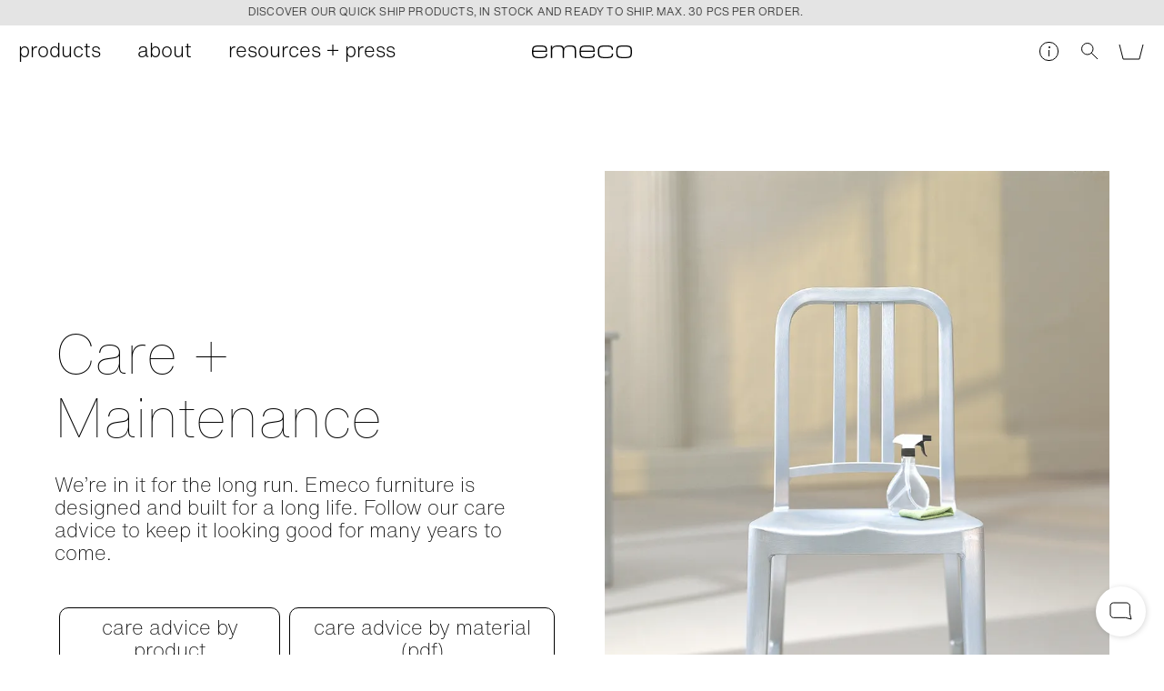

--- FILE ---
content_type: text/css
request_url: https://www.emeco.net/static/main-b6e04ed67cd274442b60.css
body_size: 9344
content:
.css-2pi0ygx-aU{display:block}.css-2VTD600F4-{display:block;box-sizing:border-box;color:#000;background-color:#fff;padding:11px 20px;font-family:HelveticaNowText,Helvetica Neue,Helvetica,Arial,sans-serif;font-weight:200;font-size:22px;line-height:25px;margin:0 5px;border:1px solid #000;position:relative;text-align:center;cursor:pointer;border-radius:10px;text-transform:lowercase}.css-2VTD600F4-:disabled{background:#e4e4e4;border-color:#000;color:#000;cursor:auto}.css-luWwx6QrCv{background-color:transparent}.css-1AeZ-za6dh{margin:5px}.css-215XgYTzzK{display:inline-block}.css-dzQIeA66C6{width:288px}.css-hJ1H8Jc9w6{background-color:#000;color:#fff}.css-3w24brvtB9,.css-hJ1H8Jc9w6{width:100%;margin:0}.css-3w24brvtB9+.css-2VTD600F4-{margin-top:15px}.css-2hSMk5ACuu{background-color:transparent;border:none}.css-2hSMk5ACuu span{border-bottom:1px solid #000}.css-12nRtw6Zhg{background-color:#000;color:#fff;margin:0}.css-2LR7zCVllC,.css-12nRtw6Zhg{height:52px;line-height:52px;width:100%}.css-3DsBwGPu8Y{height:34px;line-height:34px}.css-Xv1djm02_J{border-color:#d24d4d;background-color:#d24d4d}@media only screen and (min-width:600px){.css-12nRtw6Zhg{line-height:52px}.css-3DsBwGPu8Y{line-height:34px;padding:0 20px}}.css-1NBdmMqiJW{display:block;position:relative}.css-1NBdmMqiJW span{cursor:pointer;text-transform:lowercase;margin-bottom:2px;display:block}.css-l3mCnT40rU{color:#d24d4d}.css-1eOX7bZR5u{-webkit-appearance:none;-moz-appearance:none;appearance:none;display:block;width:100%;height:46px;padding:6px 10px 0;margin:0 0 25px;line-height:46px;font-family:HelveticaNowText,Helvetica Neue,Helvetica,Arial,sans-serif;box-sizing:border-box;background-color:#fff;color:#000;font-size:22px;line-height:25px;font-weight:300;border:1px solid silver;border-radius:6px}@media only screen and (min-width:600px){.css-1eOX7bZR5u{font-size:22px;line-height:25px}}.css-1eOX7bZR5u:focus{border-color:#000;outline:0}.css-2ePaRtlftp{text-transform:uppercase;font-size:8px;letter-spacing:.15em;font-weight:400;color:#d24d4d;position:absolute;bottom:-21px}.css-1gLLcc8gOn{color:#d24d4d}.css-1gLLcc8gOn,.css-1gLLcc8gOn:focus{border-color:#d24d4d}.css-rTOpTPn8W3{border-radius:0;border:none;border-bottom:1px solid #000}.css-rTOpTPn8W3:focus{border-bottom:1px solid #000;outline:0}.css-rTOpTPn8W3.css-1gLLcc8gOn,.css-rTOpTPn8W3.css-1gLLcc8gOn:focus{border-bottom:1px solid #d24d4d}.css-2dXLYbODJ9{cursor:pointer}.css-zvWpmEcEjx{-webkit-appearance:none;-moz-appearance:none;appearance:none;background-color:transparent;border:1px solid #000;box-shadow:none;padding:0;width:12px;height:12px;border-radius:6px;flex-shrink:0;display:inline-block;vertical-align:middle;position:relative;margin:0 10px 3px 0}@media only screen and (min-width:600px){.css-zvWpmEcEjx{margin:0 7px 3px 0;width:21px;height:21px;border-radius:11px}}.css-zvWpmEcEjx:active,.css-zvWpmEcEjx:checked:active{border:1px solid #000}.css-zvWpmEcEjx:after{content:"";position:absolute;top:2px;left:2px;width:8px;height:8px;border-radius:50%;display:none;background-color:#000}@media only screen and (min-width:600px){.css-zvWpmEcEjx:after{width:15px;height:15px}}.css-zvWpmEcEjx:checked{box-shadow:none}.css-zvWpmEcEjx:checked:after{display:block}.css-zfP_uTnBcG{-webkit-user-select:none;-moz-user-select:none;-ms-user-select:none;user-select:none}.css-20PVM7mNDj .css-zfP_uTnBcG{color:#d24d4d}.css-20PVM7mNDj .css-zvWpmEcEjx,.css-20PVM7mNDj .css-zvWpmEcEjx:active,.css-20PVM7mNDj .css-zvWpmEcEjx:checked,.css-20PVM7mNDj .css-zvWpmEcEjx:checked:active{border:1px solid #d24d4d}.css-20PVM7mNDj .css-zvWpmEcEjx:checked:after{background-color:#d24d4d}.css-3x4bPRFB-l{width:50%;text-align:left;margin-top:15px}.css-3GhkmCcbLR{text-transform:uppercase;font-size:12px;letter-spacing:.015em;font-weight:300;display:inline-block;padding:0 15px;border:1px solid #000;box-sizing:border-box;text-align:left;position:relative;margin:0 9px 9px;border-radius:10px;height:40px;line-height:40px}.css-3GhkmCcbLR .css-zvWpmEcEjx{opacity:0;position:absolute}.css-3GhkmCcbLR .css-zfP_uTnBcG{border-bottom:1px solid transparent}.css-3GhkmCcbLR.css-O3UjvN7b46{cursor:default;color:#666;border-color:#666;background-color:rgba(0,0,0,.1)}.css-3GhkmCcbLR.css-3rE7NrnxZk{cursor:default;color:#fff;background-color:#000;font-weight:400}.css-1zF3LFJC9P{text-align:center;margin:53px auto;max-width:calc(100% - 20px)}.css-2z9bxX-x0y{width:454px;max-width:100%;display:inline-block;text-align:center}.css-1hLMN1tAJ4{text-transform:uppercase;margin-bottom:30px}.css-1VhLEMinNf{margin-bottom:20px}.css-2-Z4sJolWF input::-webkit-input-placeholder{text-transform:lowercase}.css-2-Z4sJolWF input::-moz-placeholder{text-transform:lowercase}.css-2-Z4sJolWF input:-ms-input-placeholder{text-transform:lowercase}.css-2-Z4sJolWF input::-ms-input-placeholder{text-transform:lowercase}.css-2-Z4sJolWF input::placeholder{text-transform:lowercase}.css-2-Z4sJolWF button{display:inline-block}.css-2ekgK_IrdX{display:none}.css-1TVjHhH9Sv{display:flex;flex-flow:row nowrap;gap:20px}.css-1TVjHhH9Sv:nth-child(2){margin-bottom:20px}.css-19JhvxrtPP{display:block}.css-1lFJNXQ2WZ{margin-top:40px}.css-1lFJNXQ2WZ button{margin-bottom:30px}.css-2mI3hW2i2w{margin-top:15px}@media only screen and (max-width:599px){.css-2mI3hW2i2w{margin-bottom:20px}}@-webkit-keyframes css-R0FeC48uRx{0%{opacity:0}to{opacity:1}}@keyframes css-R0FeC48uRx{0%{opacity:0}to{opacity:1}}@-webkit-keyframes css-2MAO2zD01f{0%{transform:translateX(0)}99.999%{transform:translateX(-33.33%)}to{transform:translateX(0)}}@keyframes css-2MAO2zD01f{0%{transform:translateX(0)}99.999%{transform:translateX(-33.33%)}to{transform:translateX(0)}}.css-1yvjLuRsm8{text-align:center;position:relative;z-index:300}.css-2Z5MakD1ub,.css-nOD9BcS390{z-index:1001}.css-2Z5MakD1ub .css-LcVgu_khMi,.css-nOD9BcS390 .css-LcVgu_khMi{position:fixed;z-index:1001;top:50vh;left:50%;width:90%;transform:translate(-50%,-50%);max-width:800px;box-sizing:border-box;background-color:#fff;color:#000;padding:0;border:1px solid #000;border-radius:10px;display:flex;flex-flow:column nowrap;overflow:hidden}.css-2Z5MakD1ub .css-34ai2qURx5,.css-nOD9BcS390 .css-34ai2qURx5{flex-shrink:0}.css-2Z5MakD1ub .css-34ai2qURx5 img,.css-nOD9BcS390 .css-34ai2qURx5 img{display:block;width:100%;height:100%;-o-object-fit:cover;object-fit:cover;-o-object-position:center;object-position:center}.css-2Z5MakD1ub .css-aR9Gs5sNsw,.css-nOD9BcS390 .css-aR9Gs5sNsw{padding:0 10px;box-sizing:border-box;display:flex;flex-flow:column;justify-content:center}.css-2Z5MakD1ub .css-1s0MgsyVZx,.css-nOD9BcS390 .css-1s0MgsyVZx{padding:10px 20px 20px}.css-2Z5MakD1ub .css-38Veg4aJ1f,.css-nOD9BcS390 .css-38Veg4aJ1f{position:absolute;right:10px;top:10px;display:block;width:31px;height:31px;border-bottom:none;transform:rotate(45deg);transition:transform .3s;padding:0}.css-2Z5MakD1ub .css-ogD_n87Q2L,.css-nOD9BcS390 .css-ogD_n87Q2L{display:block;width:100%;height:100%}.css-2Z5MakD1ub .css-ogD_n87Q2L:before,.css-nOD9BcS390 .css-ogD_n87Q2L:before{content:"";position:absolute;right:5px;top:15px;width:21px;height:1px;background-color:#000}.css-2Z5MakD1ub .css-ogD_n87Q2L:after,.css-nOD9BcS390 .css-ogD_n87Q2L:after{content:"";position:absolute;right:15px;top:5px;width:1px;height:21px;background-color:#000}.css-2Z5MakD1ub .css-rXfwzs9ANd,.css-nOD9BcS390 .css-rXfwzs9ANd{border:none;background-color:transparent;height:50px;font-size:22px;line-height:25px;font-weight:300;font-family:HelveticaNowText,Helvetica Neue,Helvetica,Arial,sans-serif;font-weight:200;padding:3px 0 0 25px}@media only screen and (min-width:600px){.css-2Z5MakD1ub .css-rXfwzs9ANd,.css-nOD9BcS390 .css-rXfwzs9ANd{font-size:22px;line-height:25px}}.css-2Z5MakD1ub .css-3ZcvErmyCu,.css-nOD9BcS390 .css-3ZcvErmyCu{top:100vh;left:auto;right:0;transform:translate(-120px,calc(-100% - 29px));width:auto;padding-right:50px}.css-2Z5MakD1ub .css-3ZcvErmyCu .css-38Veg4aJ1f,.css-nOD9BcS390 .css-3ZcvErmyCu .css-38Veg4aJ1f{transform:rotate(0)}.css-2Z5MakD1ub .css-3ZcvErmyCu .css-34ai2qURx5,.css-2Z5MakD1ub .css-3ZcvErmyCu .css-aR9Gs5sNsw,.css-nOD9BcS390 .css-3ZcvErmyCu .css-34ai2qURx5,.css-nOD9BcS390 .css-3ZcvErmyCu .css-aR9Gs5sNsw{display:none}@media only screen and (min-width:600px){.css-2Z5MakD1ub .css-LcVgu_khMi,.css-nOD9BcS390 .css-LcVgu_khMi{flex-flow:row nowrap}.css-2Z5MakD1ub .css-34ai2qURx5,.css-nOD9BcS390 .css-34ai2qURx5{width:50%}.css-2Z5MakD1ub .css-aR9Gs5sNsw,.css-nOD9BcS390 .css-aR9Gs5sNsw{width:50%;padding:40px 20px 0}}.css-27zUzXTIDr{position:fixed;z-index:1;width:100%;height:100%;left:0;top:0;background-color:hsla(0,0%,100%,.8);-webkit-backdrop-filter:blur(5px);backdrop-filter:blur(5px);border:none;cursor:pointer;opacity:1;transition:opacity .3s,left steps(1)}.css-Ch5qvX2_3n,.css-MaMJv_FSI_{opacity:0;left:-200vw;transition:opacity .3s,left .3s steps(1)}.css-LcVgu_khMi{padding:5px 40px;opacity:1;transition:opacity .3s;background-color:#fff;color:#000}.css-3-8QIElUoW{display:flex;flex-flow:row nowrap;justify-content:center;width:100%}@media only screen and (min-width:600px){.css-3-8QIElUoW{justify-content:space-between}}.css-3aL9EZRc-n{display:flex;flex-flow:row nowrap;align-items:center}.css-21WOEvFiT9{height:24px}.css-2xQ20xltDm{white-space:nowrap;margin-left:10px}@media only screen and (max-width:599px){.css-3aL9EZRc-n{display:none}.css-3UB8vh_y9B{display:flex}}.css-3RbDyUG9HZ{width:100%;padding:50px 20px;box-sizing:border-box}.css-CNKXHvwJf4{text-align:center;width:100%}.css-11-HikO-SW{display:flex;flex-flow:row nowrap;justify-content:center;gap:10px;margin-top:30px}.css-23ceg4nuwp{display:inline-block}.css-LcVgu_khMi p{margin:0}.css-38Veg4aJ1f{position:absolute;right:0;top:50%;transform:translateY(-50%);padding:9px 12px;border:none}.css-38Veg4aJ1f svg{display:block;width:10px}.css-38Veg4aJ1f g{stroke:#000}.css-1oxNRriO0d{padding:12px 20px}.css-1oxNRriO0d .css-38Veg4aJ1f{display:inline-block;position:relative;right:auto;top:auto;transform:none;margin:0 20px;padding:0}.css-3u8TDKC3zv,.css-3z2i4uP4Mr{opacity:0}@media only screen and (min-width:600px){.css-LcVgu_khMi{padding:5px 20px}.css-38Veg4aJ1f{right:10px}}.css-1yvjLuRsm8:empty{display:none}.css-2Z5MakD1ub .css-LcVgu_khMi{max-width:700px}.css-2Z5MakD1ub .css-LcVgu_khMi svg{height:16px;width:auto}.css-1J1Hll2L8O{overflow:hidden;opacity:0;width:100%;-webkit-animation:css-R0FeC48uRx .2s linear .5s forwards;animation:css-R0FeC48uRx .2s linear .5s forwards;display:flex;flex-flow:row nowrap}.css-1J1Hll2L8O .css-11soA661Mg{display:flex;flex-flow:row nowrap;justify-content:flex-start;-webkit-animation:css-2MAO2zD01f 60s linear infinite;animation:css-2MAO2zD01f 60s linear infinite;transform:translateX(0)}.css-1J1Hll2L8O .css-11soA661Mg:hover{-webkit-animation-play-state:paused;animation-play-state:paused}.css-1J1Hll2L8O .css-LcVgu_khMi{flex-shrink:0;position:relative;z-index:9;box-sizing:100%;text-transform:uppercase;font-size:12px;letter-spacing:.015em;font-weight:300;padding:5px 100px;min-width:1100px;-webkit-text-size-adjust:100%}.css-XEBeVz3sjl .css-LcVgu_khMi{background-color:#e4e4e4;color:#000;text-transform:uppercase;font-size:12px;letter-spacing:.015em;font-weight:300}.css-XEBeVz3sjl .css-LcVgu_khMi p{display:inline-block}.css-XEBeVz3sjl a:after{border-bottom-color:#fff}.u_pageIsScrolled .css-odjLQ1v2bd{transform:translate(100%);transition:transform .3s ease-in-out 1.5s}@media print{.css-1yvjLuRsm8{display:none}}.css-2od2onqEMX{text-align:left;position:fixed;z-index:1100;left:50%;bottom:0;width:800px;max-width:100%;transform:translate(-50%);z-index:1000}.css-11dovZ7fug{transform:translateY(0);transition:transform .2s ease-in-out}.css-3CmUL-Szeh{background-color:#000;color:#fff;width:100%;box-sizing:border-box;padding:11px 13px 9px;border:1px solid #222}.css-2cor_R7NEK{margin-bottom:0;margin-right:10px}.css-3CmUL-Szeh button{margin:10px auto 0}@media only screen and (min-width:600px){.css-3CmUL-Szeh{display:flex;flex-flow:row nowrap}.css-3CmUL-Szeh button{margin:0;flex-shrink:0;white-space:nowrap}}.css-1XtXPFHD3f,.css-3buKnvwt3d{transform:translateY(calc(100% + 20px))}@media only screen and (min-width:600px){.css-2od2onqEMX{bottom:20px}}.css-2zEtOT7JoT{margin-right:5px;position:relative;text-decoration:none;opacity:.5}.css-2zEtOT7JoT:after{content:"";display:block;position:absolute;left:0;bottom:7.5px;width:100%;height:1px;background-color:rgba(0,0,0,.5)}.css-WFR4ilIL4r{color:#000}.css-YWtZFQ9DEF{text-transform:uppercase;font-size:8px;letter-spacing:.15em;font-weight:400;display:block}.css-3xIF5KooV- .css-2zEtOT7JoT:after{bottom:13px}.css-1-Nv-2VEia{position:relative;padding:12px 0 30px;display:flex;flex-flow:row wrap}.css-1-Nv-2VEia:not(:last-child){border-bottom:1px solid silver}.css-2gBfGIwmfv{width:160px;display:inline-block;border:none}.css-2gBfGIwmfv img{width:100%;height:auto;display:block}.css-3NOljaY85V{padding-top:15px;width:calc(100% - 192px);display:inline-block;vertical-align:bottom;margin-left:12px;display:flex;flex-flow:column;justify-content:space-between}.css-2Pr6zonfZ3{padding-right:40px}.css-3ezMfnz0qw{margin:10px 0 15px}.css-3nnbYETesr{display:flex;flex-flow:column}.css-3nnbYETesr span:first-child{text-transform:uppercase;font-size:8px;letter-spacing:.15em;font-weight:400;margin:3px 0 -3px}.css-dfNamQ9pDc{display:inline-block;vertical-align:middle;text-align:center;padding:0 35px;font-size:22px;line-height:25px;font-weight:300;font-weight:200}@media only screen and (min-width:600px){.css-dfNamQ9pDc{font-size:22px;line-height:25px}}.css-1Cp-eaEshJ{position:relative;display:inline-block;vertical-align:middle;text-align:center;background-color:transparent;border:1px solid #000;border-radius:50%;width:35px;height:35px;cursor:pointer}.css-1Cp-eaEshJ:before{right:6px;top:16px;width:21px;height:1px}.css-1Cp-eaEshJ:before,.css-fzdhenc76j:after{content:"";position:absolute;background-color:#000}.css-fzdhenc76j:after{right:16px;top:6px;width:1px;height:21px}.css-1Cp-eaEshJ:disabled{opacity:.2;cursor:auto}.css-1eySLaLvqH{position:absolute;top:20px;right:-7px;width:30px;height:30px;background-color:transparent;border:none;cursor:pointer}.css-1eySLaLvqH:after,.css-1eySLaLvqH:before{content:"";position:absolute;right:7px;top:14px;width:15px;height:1px;background-color:#000;transform:rotate(45deg)}.css-1eySLaLvqH:after{transform:rotate(-45deg)}.css-a4_osDX98C{position:relative;margin:0;display:block;cursor:pointer}.css-o66iFQ8-nM{width:11px;height:100%;opacity:0;position:absolute;z-index:20;cursor:pointer;top:0;left:0;margin:0}.css-o66iFQ8-nM+span{border:1px solid #000;width:20px;height:20px;display:block;position:absolute;top:50%;left:15px;margin-top:-10px;box-sizing:border-box}.css-o66iFQ8-nM+span svg{display:none;margin:-1px}.css-o66iFQ8-nM:checked+span svg{display:block}.css-1xtLhsCAw2{padding-left:50px;padding-right:23px;display:inline-block;vertical-align:middle;-webkit-user-select:none;-moz-user-select:none;-ms-user-select:none;user-select:none}.css-1xtLhsCAw2 p{margin:0}.css-1xtLhsCAw2 a{position:relative;border-bottom:1px solid #000}.css-owJ3ySimpZ .css-o66iFQ8-nM+span{left:0}.css-owJ3ySimpZ .css-1xtLhsCAw2{padding-left:15px;font-size:6.25px;letter-spacing:.25em;vertical-align:top;margin-top:2.7px}.css-DqG6MK7GTY .css-o66iFQ8-nM+span{border-color:#d24d4d}.css-DqG6MK7GTY .css-1xtLhsCAw2{color:#d24d4d}.css-DqG6MK7GTY .css-1xtLhsCAw2 a{border-color:#d24d4d}.css-1rrrUvCRyc{padding:50px auto;height:100vh;box-sizing:border-box;display:flex;flex-direction:column;align-items:center;justify-content:center}.css-1rrrUvCRyc,.css-1rrrUvCRyc h3{text-align:center}.css-3xrmFIYNSP{color:#000;padding:10px;position:relative}.css-1AtmweaUiL{position:relative;margin-bottom:55px}.css-3wMvWI6B-a{margin:0}.css-3Ui2Rvtdu9{position:absolute;right:-5px;top:-3px;background-color:transparent;width:30px;height:30px;border:none}.css-3Ui2Rvtdu9:after,.css-3Ui2Rvtdu9:before{content:"";position:absolute;right:5px;top:14px;width:21px;height:1px;background-color:#000;transform:rotate(45deg)}.css-3Ui2Rvtdu9:after{transform:rotate(-45deg)}.css-2ijiTnyCl9{border-top:1px solid silver}.css-7zVGZ0cQxk{position:relative;overflow:auto;-webkit-overflow-scrolling:touch;overflow-x:hidden}@media only screen and (min-width:600px){.css-7zVGZ0cQxk{max-height:calc(100vh - 346px)}}.css-1Fj0VAdTmO{padding:0 0 10px;box-sizing:border-box;border-top:1px solid silver}.css-2drAXvgQBp{margin-bottom:30px;white-space:pre-line}.css-1nPyOAqv3Z{border:none;border-radius:7px;line-height:13px;padding:4px 7px 3px 0;display:flex;flex-flow:row nowrap;align-items:center}.css-1nPyOAqv3Z,.css-1nPyOAqv3Z span:first-child{vertical-align:top;font-size:8px;text-transform:uppercase;letter-spacing:.15em;font-weight:400}.css-1nPyOAqv3Z span:first-child{background-color:silver;color:#000;border-radius:5px;padding:6px 7px 3px;margin:-5px 11px 0 0;display:inline-block;border:none;flex-shrink:0}.no-touchevents .css-1nPyOAqv3Z:hover span:last-child{border-bottom:1px solid #000}.css-29cxjU-cUr{text-align:center}.css-1rwurSmvzv{font-size:8px;background-color:silver;text-transform:uppercase;letter-spacing:.15em;padding:1px 5px 0;font-weight:400;margin:-20px 0 20px;display:inline-block}.css-1vkhS7O8Ba{padding:5px;text-align:center;color:#fff;background-color:#d24d4d;margin-bottom:10px;font-weight:700}.css-1wfNJ1-hSe{background-color:#e4e4e4;color:#000}.css-rmgtYDp5eG{padding:15px 0;border-bottom:1px solid silver}.css-rmgtYDp5eG span:first-child{text-transform:uppercase;font-size:12px;letter-spacing:.015em;font-weight:300}.css-rmgtYDp5eG span:last-child{float:right}.css-14xdmguZ7K{border-bottom:none;margin-bottom:45px;padding-top:30px}.css-14xdmguZ7K span:last-child{font-size:22px;line-height:25px;font-weight:300;font-weight:200}@media only screen and (min-width:600px){.css-14xdmguZ7K span:last-child{font-size:22px;line-height:25px}}.css-7WHofYZlB2{margin-bottom:20px}.css-3aL5PkC_56 a{margin-left:auto;margin-right:0}.css-2CYSwoa6Qj{text-align:center;margin-top:20px}@media only screen and (min-width:600px){.css-3xrmFIYNSP{padding:30px 20px 20px}}.css-1IYeXTmAYb{padding:0;margin-top:71px}.css-31XEgvofjT{border:none;padding:21px 10px 16px;position:absolute;left:50%;margin-left:-65px;box-sizing:border-box;z-index:10}.css-31XEgvofjT svg{height:16px;width:auto}.css-3OUNe8D5UJ{display:block;width:100%;text-align:right;position:relative;z-index:11}.css-kmRPcS6BEH{position:absolute;top:14px;left:0;z-index:1;width:24px;height:30px;display:inline-block;padding:0 15px;border-bottom:none}.css-kmRPcS6BEH span{width:24px;height:1px;position:absolute;top:50%;left:15px;display:block;background-color:#000;transition:opacity .1s ease-in-out,transform .1s ease-in-out;border:none}.css-kmRPcS6BEH span:first-child{transform:translateY(-8px)}.css-kmRPcS6BEH span:last-child{transform:translateY(8px)}html:not(.u_headerIsFixed) .u_overlayHeader__inverse:not(.u_menuIsOpen) .css-kmRPcS6BEH span{background-color:#fff}.css-kmRPcS6BEH:focus{outline:none}@media only screen and (min-width:900px){.css-kmRPcS6BEH{display:none}}.css-1WlEPalEue{display:none;margin:0 100px 0 0}.css-16Ps-WY18L{display:inline-block;margin-right:20px;display:inline-flex;flex-flow:row nowrap;align-items:center}.css-2m-BWhkaTJ{width:24px;height:24px;display:inline-block;background-size:cover;background-position:50%;vertical-align:middle;border-radius:50%;box-shadow:0 1px 2px rgba(0,0,0,.5);margin-right:3px;flex-shrink:0}.css-1CU4P_UL0T{white-space:nowrap}.css-19LJ0saylc{display:none;position:relative;text-align:left;max-height:100%;box-sizing:border-box}.css-q5xVOZ_6_F{height:100%;box-sizing:border-box}.css-2dSZSnMAZ1{display:none}.css-2xMbeYZCPU{background-color:#fff}.css-nXzT3bM7zB .css-6G0KSHXQ1L{font-size:22px;line-height:25px;font-weight:300}@media only screen and (min-width:600px){.css-nXzT3bM7zB .css-6G0KSHXQ1L{font-size:22px;line-height:25px;font-weight:200;line-height:35px}}.css-3W0di3rK-w{font-family:HelveticaNowText,Helvetica Neue,Helvetica,Arial,sans-serif;font-size:22px;line-height:25px;font-weight:300;text-transform:lowercase}@media only screen and (min-width:600px){.css-3W0di3rK-w{font-size:22px;line-height:25px}}.css-1cpWvNp6eV{border:none}.css-elKqjo11-M{display:none}.css-6G0KSHXQ1L{display:block;padding:5px 20px;border-bottom:none}@media only screen and (min-width:600px){.css-q5xVOZ_6_F{height:60px}.css-2dSZSnMAZ1{display:block;position:fixed;width:100%;height:101vh;left:-100%;top:0;background-color:rgba(0,0,0,.46);opacity:0;transition:opacity .3s,left .3s steps(1);pointer-events:none;-webkit-user-select:none;-moz-user-select:none;-ms-user-select:none;user-select:none}.css-2xMbeYZCPU{width:50%;height:100vh;position:fixed;top:0;left:-100%;transform:translateX(-100%);transition:transform .3s ease-in-out,left .3s steps(1)}.css-nXzT3bM7zB .css-2xMbeYZCPU{width:400px;transform:translateX(0)}.css-nXzT3bM7zB .css-elKqjo11-M{top:30px;z-index:10}}@media only screen and (min-width:900px){.css-q5xVOZ_6_F{height:60px}.css-2MupfUCSdI{width:100%;height:100%;position:fixed;left:0;top:0}.css-1sJForR_bj{display:inline-block;display:flex;flex-flow:row nowrap;width:100%;position:relative}.css-1sJForR_bj:hover .css-2dSZSnMAZ1{left:0;opacity:1;transition:opacity .3s,left steps(1)}.css-1sJForR_bj:hover .css-2xMbeYZCPU{left:0;transform:translateX(0);transition:transform .3s ease-in-out,left steps(1)}.css-nXzT3bM7zB{display:inline-flex;position:static}.css-nXzT3bM7zB:hover .css-2xMbeYZCPU{left:100%;transform:translateX(-100%)}.css-nXzT3bM7zB .css-3W0di3rK-w{position:relative;z-index:10}.css-nXzT3bM7zB .css-3W0di3rK-w:hover .css-elKqjo11-M{left:calc(100% - 302px)}.css-3W0di3rK-w{display:inline-block;vertical-align:top;white-space:nowrap}.css-1cpWvNp6eV{padding:0 20px;height:60px;line-height:60px;display:block}.css-elKqjo11-M{display:block;position:absolute;left:-200vw;top:60px;padding-top:30px;height:calc(100dvh - 119px);overflow:auto;width:50vw}.css-6G0KSHXQ1L{display:block;padding:0 20px;font-family:HelveticaNowText,Helvetica Neue,Helvetica,Arial,sans-serif;font-weight:100;font-size:60px;line-height:70px;border-bottom:none;transform:translateX(-40px);opacity:0;transition:opacity .1s;overflow:hidden;text-overflow:ellipsis}}@media only screen and (min-width:900px) and (min-width:600px){.css-6G0KSHXQ1L{font-size:60px;line-height:70px}}@media only screen and (min-width:900px){.css-3W0di3rK-w:hover .css-elKqjo11-M{left:0;transition:left .1s steps(1)}.css-3W0di3rK-w:hover .css-6G0KSHXQ1L{opacity:1;transform:translateX(0);transition:opacity .4s ease-in-out .3s,transform .2s ease-in-out}.css-3W0di3rK-w:hover .css-6G0KSHXQ1L:first-child{transition-delay:.165s}.css-3W0di3rK-w:hover .css-6G0KSHXQ1L:nth-child(2){transition-delay:.23s}.css-3W0di3rK-w:hover .css-6G0KSHXQ1L:nth-child(3){transition-delay:.295s}.css-3W0di3rK-w:hover .css-6G0KSHXQ1L:nth-child(4){transition-delay:.36s}.css-3W0di3rK-w:hover .css-6G0KSHXQ1L:nth-child(5){transition-delay:.425s}.css-3W0di3rK-w:hover .css-6G0KSHXQ1L:nth-child(6){transition-delay:.49s}.css-3W0di3rK-w:hover .css-6G0KSHXQ1L:nth-child(7){transition-delay:.555s}.css-3W0di3rK-w:hover .css-6G0KSHXQ1L:nth-child(8){transition-delay:.62s}.css-3W0di3rK-w:hover .css-6G0KSHXQ1L:nth-child(9){transition-delay:.685s}.css-3W0di3rK-w:hover .css-6G0KSHXQ1L:nth-child(10){transition-delay:.75s}.u_headerIsFixed .css-elKqjo11-M{height:calc(100dvh - 91px)}}.css-GCRrtb0X-Z .css-kmRPcS6BEH span:first-child{transform:translateY(0) rotate(-45deg);width:25px}.css-GCRrtb0X-Z .css-kmRPcS6BEH span:nth-child(2){opacity:0}.css-GCRrtb0X-Z .css-kmRPcS6BEH span:nth-child(3){transform:translateY(0) rotate(45deg);width:25px}.css-GCRrtb0X-Z .css-1WlEPalEue,.css-GCRrtb0X-Z .css-19LJ0saylc{display:block}@media only screen and (min-width:600px){.css-GCRrtb0X-Z .css-2dSZSnMAZ1{left:0;opacity:1;transition:opacity .3s,left steps(1)}.css-GCRrtb0X-Z .css-2xMbeYZCPU{left:0;transform:translateX(0);transition:transform .3s ease-in-out,left steps(1)}}@media only screen and (min-width:600px){.css-3OUNe8D5UJ{display:inline-block;width:50%}.css-3OUNe8D5UJ:hover{width:50%}}@media only screen and (max-width:599px){.css-q5xVOZ_6_F{overflow:auto;-webkit-overflow-scrolling:touch}}@media only screen and (max-width:899px){.css-3OUNe8D5UJ{position:absolute;display:flex;flex-flow:column;background-color:hsla(0,0%,100%,.95);box-sizing:border-box}.css-1WlEPalEue{order:2;padding:10px}.css-16Ps-WY18L{width:100%}.css-19LJ0saylc{padding:70px 0 0}.css-q5xVOZ_6_F{border-top:1px solid #000}.css-nXzT3bM7zB{display:none}.css-3W0di3rK-w{position:relative;border-bottom:1px solid #000}.css-bt0CptKwKO:before{right:18px;top:23px;width:21px;height:1px}.css-bt0CptKwKO:after,.css-bt0CptKwKO:before{content:"";position:absolute;background-color:#000}.css-bt0CptKwKO:after{right:28px;top:13px;width:1px;height:21px}.css-12bbkt_y0L:after{border-right:1px solid #000;border-top:1px solid #000;transform:rotate(45deg);height:12px;width:12px;top:17px;right:19px;background-color:transparent}.css-12bbkt_y0L .css-elKqjo11-M{display:block;padding-bottom:20px}.css-1cpWvNp6eV{padding:11px 18px 9px;display:block}}@media only screen and (min-width:900px){.css-3OUNe8D5UJ{display:inline-block;vertical-align:bottom;width:auto}.css-1WlEPalEue{display:block}.css-19LJ0saylc{margin-left:158px;width:calc(100% - 158px);display:block}.css-3W0di3rK-w:last-child{display:none}.css-nXzT3bM7zB .css-3W0di3rK-w:last-child{display:block}}@media only screen and (min-width:900px){.css-19LJ0saylc{width:100%;margin-left:0}}.css-kBsVLycIAT{position:absolute;top:7px;right:8px;display:flex;flex-flow:row nowrap}.css-1uT2-5-qL7{display:none;width:400px;height:100vh;position:fixed;top:0;left:-100%;transform:translateX(0);transition:transform .3s ease-in-out,left .3s steps(1);background-color:#fff}@media only screen and (min-width:900px){.css-kBsVLycIAT{top:8px;right:8px}}@media only screen and (min-width:600px){.css-1uT2-5-qL7{display:block}.css-nXzT3bM7zB:hover~.css-1uT2-5-qL7,.css-SP2A9IY0cH:hover~.css-1uT2-5-qL7,.is_addedToCheckout .css-1uT2-5-qL7{left:100%;transform:translateX(-100%);transition:transform .3s ease-in-out,left steps(1)}}.css-3CLRwdgsWc{height:42px;box-sizing:border-box;display:inline-block;vertical-align:top;padding:12px;border:none;white-space:nowrap}.css-3CLRwdgsWc span{border-bottom:1px solid #000}.css-2aSDBMPtwz{height:42px;box-sizing:border-box;background-color:transparent;text-transform:lowercase;font-size:inherit;font-family:inherit;font-weight:200;display:inline-block;vertical-align:top;padding:12px;border:none;white-space:nowrap;position:relative;z-index:10;cursor:pointer;color:#000}.css-2aSDBMPtwz span{border-bottom:1px solid #000}@media only screen and (max-width:599px){.css-2aSDBMPtwz{position:absolute;right:calc(100vw - 125px)}}.css-f62Cs6PiDD{width:25px;height:40px;line-height:40px;padding:0 14px}.css-4jOpoyDaej{width:19px;height:19px;border-radius:11px;border:1px solid #000;display:inline-block;margin:10px 1px;position:relative;z-index:10}.css-4jOpoyDaej span{height:7px;width:1px;background-color:#000;position:absolute;left:9px;top:8px}.css-4jOpoyDaej span:before{content:"";position:absolute;top:-4.5px;left:-.5px;width:2px;height:2px;background-color:#000;border-radius:1px}.css-1fp8h-GwYZ{border:none;padding:11px 7px;display:inline-block;position:relative;z-index:10}@media only screen and (min-width:900px){.css-1fp8h-GwYZ{padding:11px 8px}}.css-SP2A9IY0cH{display:inline-block;vertical-align:top}.css-3A29w_ix3C{padding:12px 7px 10px;border:none;display:block;position:relative;z-index:10}.css-CVLOvaIZBi{width:17px;height:auto}.css-CVLOvaIZBi g{stroke:#000;stroke-width:2px}.css-2Vp_N63QS4,.css-b-dKM6JrCN{display:none}.css-3SoxXzwDPv{position:absolute;font-size:10px;font-weight:400;width:100%;text-align:center;left:0;top:11px;color:#000}@media only screen and (min-width:600px){.css-3A29w_ix3C{padding:12px 14px 10px}}.css-2DL2VTCnXk{height:100vh;z-index:10;padding:0;box-sizing:border-box;position:absolute;max-width:100vw;width:0;overflow:auto;-webkit-overflow-scrolling:touch;top:40px;right:-100vw;transition:right .3s ease-in-out,width .3s steps(1)}@media only screen and (min-width:600px){.css-2DL2VTCnXk{max-width:50vw}}.css-pbTLRZiD4E{position:fixed;left:-100%;top:0;width:100%;height:101vh;background-color:rgba(0,0,0,.46);opacity:0;transition:opacity .3s,left .3s steps(1);pointer-events:none;-webkit-user-select:none;-moz-user-select:none;-ms-user-select:none;user-select:none}@media only screen and (min-width:600px){.css-SP2A9IY0cH:hover .css-2DL2VTCnXk,.is_addedToCheckout .css-2DL2VTCnXk{right:-8px;width:400px;transition:right .3s,width steps(1)}.css-SP2A9IY0cH:hover .css-pbTLRZiD4E,.is_addedToCheckout .css-pbTLRZiD4E{left:0;opacity:1;transition:opacity .3s,left steps(1)}}@media print{.css-3OUNe8D5UJ{display:none}}.css-3bMN686qBP{position:relative;z-index:1000;height:60px}.u_headerIsFixed .css-1E8J3_W-es{position:fixed;top:-60px;left:0;transform:translateY(-60px);width:100%;max-width:none;box-sizing:border-box;background-color:hsla(0,0%,100%,.95);color:#000;transition:transform .2s ease-in-out 0s,top 0s linear .2s}.u_headerIsFixed.u_pageIsScrollingUp .css-1E8J3_W-es{top:0;transform:translateY(0);transition:transform .2s ease-in-out .2s,top 0s linear 0s}@media only screen and (min-width:600px){.css-3bMN686qBP{height:60px}.u_headerIsFixed .css-1E8J3_W-es{top:-60px;transform:translateY(-60px)}}.css-aLFziJPe5j{width:1430px;margin-left:-5px;max-width:calc(100% - 10px);box-sizing:border-box;-webkit-user-select:none;-moz-user-select:none;-ms-user-select:none;user-select:none;pointer-events:none;position:fixed;z-index:9999;top:0;left:50%;transform:translateX(-50%)}@media only screen and (min-width:600px){.css-aLFziJPe5j{width:1440px;margin-left:-10px;max-width:calc(100% - 20px)}}.css-aLFziJPe5j div{width:100%;height:100vh;background-image:repeating-linear-gradient(90deg,rgba(255,0,0,.1),rgba(255,0,0,.1) 10px,rgba(255,0,0,.4) 0,rgba(255,0,0,.4) 8.33333%)}@media only screen and (min-width:600px){.css-aLFziJPe5j div{background-image:repeating-linear-gradient(90deg,rgba(255,0,0,.1),rgba(255,0,0,.1) 20px,rgba(255,0,0,.4) 0,rgba(255,0,0,.4) 8.33333%)}}@media print{.css-l6rxb_exIl img{width:70%;margin:0 auto}.css-3bMN686qBP .css-2ghPur6pvm{display:none}}.css-qYQXs2yYTl{width:calc(100% - 10px);margin-left:10px}.css-qYQXs2yYTl iframe{border:none}@media only screen and (min-width:600px){.css-qYQXs2yYTl{width:calc(100% - 20px);margin-left:20px}}.u_column .css-qYQXs2yYTl{width:100%;margin-left:0}.css-2nhzBA1RlN{text-align:center}.css-2HVzZAMbYn{display:flex;position:fixed;bottom:20px;right:20px;z-index:1001}.css-1Mrgg9umS9{color:inherit;border-radius:50%;border:none;box-sizing:border-box;cursor:pointer;background-color:#fff;width:55px;height:55px;box-shadow:1px 1px 6px rgba(0,0,0,.15);padding:0;position:absolute;bottom:0;right:0;z-index:100}.css-1Mrgg9umS9:focus{box-shadow:none;outline:none}.css-2xjGdq01Rr,.css-26Fms5ODs7{border:1px solid #000}.css-2xjGdq01Rr{display:none;width:300px;height:calc(100vh - 150px);overflow:auto;-webkit-overflow-scrolling:touch;padding-bottom:50px;background-color:#fff;border-radius:10px;margin:0 20px 20px 0}.css-2v4QlRf65H{text-align:left;font-family:HelveticaNowText,Helvetica Neue,Helvetica,Arial,sans-serif;font-size:14px;line-height:18px;font-weight:200;padding:20px 20px 0}@media only screen and (min-width:600px){.css-2v4QlRf65H{font-size:14px;line-height:18px}}.css-2xjGdq01Rr>div{margin-left:0}.css-Qd2bblVLz-{display:block}.css-nQXPcGUxqw{padding:60px 0 90px;width:454px;max-width:100%;display:inline-block}.css-3psnFYA8aR{border-top:1px solid #000}.css-1fvynQtnd5{display:block;border:none;font-size:22px;height:50px;line-height:48px;text-transform:lowercase}.css-1fvynQtnd5 svg{position:absolute;right:12px;top:14px;pointer-events:none}.css-28R5_e_eM8{padding-bottom:18px}.css-2k7ExgVWqh{display:block;padding:10px 0;border:none}.css-xTLqJq1TDf{border-top:1px solid #000;padding-top:92px;display:flex;flex-flow:row wrap;justify-content:center;align-items:center}.css-2BexMSnPoU{border:none;margin:0 5px}.css-2BexMSnPoU img{width:auto;display:inline-block}@media print{.css-2nhzBA1RlN{display:none}}@-webkit-keyframes css-2ZmWYZCYk0{0%{transform:rotate(0deg)}to{transform:rotate(1turn)}}@keyframes css-2ZmWYZCYk0{0%{transform:rotate(0deg)}to{transform:rotate(1turn)}}@-webkit-keyframes css-3CH_sRufwo{0%{transform:rotate(0)}50%{transform:rotate(-140deg)}to{transform:rotate(0)}}@keyframes css-3CH_sRufwo{0%{transform:rotate(0)}50%{transform:rotate(-140deg)}to{transform:rotate(0)}}.pswp{display:none;position:absolute;width:100%;height:100%;left:0;top:0;overflow:hidden;touch-action:none;z-index:1500;-webkit-text-size-adjust:100%;-webkit-backface-visibility:hidden;outline:none}.pswp *{box-sizing:border-box}.pswp img{max-width:none}.pswp--animate_opacity{opacity:.001;will-change:opacity;transition:opacity 333ms cubic-bezier(.4,0,.22,1)}.pswp--open{display:block}.pswp--zoom-allowed .pswp__img{cursor:zoom-in}.pswp--zoomed-in .pswp__img{cursor:-webkit-grab;cursor:grab}.pswp--dragging .pswp__img{cursor:-webkit-grabbing;cursor:grabbing}.pswp__bg{background:#f5f5f5;opacity:0;transform:translateZ(0);-webkit-backface-visibility:hidden}.pswp__bg,.pswp__scroll-wrap{position:absolute;left:0;top:0;width:100%;height:100%}.pswp__scroll-wrap{overflow:hidden}.pswp__container,.pswp__zoom-wrap{touch-action:none;position:absolute;left:0;right:0;top:0;bottom:0}.pswp__container,.pswp__img{-webkit-user-select:none;-moz-user-select:none;-ms-user-select:none;user-select:none;-webkit-tap-highlight-color:rgba(0,0,0,0);-webkit-touch-callout:none}.pswp__zoom-wrap{position:absolute;width:100%;transform-origin:left top;transition:transform 333ms cubic-bezier(.4,0,.22,1)}.pswp__bg{will-change:opacity;transition:opacity 333ms cubic-bezier(.4,0,.22,1)}.pswp--animated-in .pswp__bg,.pswp--animated-in .pswp__zoom-wrap{transition:none}.pswp__container,.pswp__zoom-wrap{-webkit-backface-visibility:hidden}.pswp__item{right:0;bottom:0;overflow:hidden}.pswp__img,.pswp__item{position:absolute;left:0;top:0}.pswp__img{width:auto;height:auto}.pswp__img--placeholder{-webkit-backface-visibility:hidden}.pswp__img--placeholder--blank{background:#ccc}.pswp--ie .pswp__img{width:100%!important;height:auto!important;left:0;top:0}.pswp__error-msg{position:absolute;left:0;top:50%;width:100%;text-align:center;font-size:14px;line-height:16px;margin-top:-8px;color:#c00}.pswp__error-msg a{color:#c00;text-decoration:underline}.pswp__button{width:44px;height:44px;position:relative;background:none;cursor:pointer;overflow:visible;-webkit-appearance:none;-moz-appearance:none;appearance:none;display:block;border:0;padding:0;margin:0;box-shadow:none}.pswp__button:focus,.pswp__button:hover{background-color:transparent}.pswp__button:active{outline:none;opacity:.75}.pswp__button::-moz-focus-inner{padding:0;border:0}.pswp__button,.pswp__button--arrow--left:before,.pswp__button--arrow--right:before{background:url(/static/images/photoswipe-yproject-skin.png) 0 0 no-repeat;background-size:264px 88px;width:44px;height:44px}.pswp__button--close{background-position:0 -44px}.pswp__button--share{background-position:-44px -44px}.pswp__button--fs{display:none}.pswp__ui--over-close .pswp__button--close{opacity:1}.pswp--svg .pswp__button,.pswp--svg .pswp__button--arrow--left:before,.pswp--svg .pswp__button--arrow--right:before{background-image:url(/static/images/photoswipe-yproject-skin.svg?v=5)}.pswp--svg .pswp__button--arrow--left,.pswp--svg .pswp__button--arrow--right{background:none}.pswp--supports-fs .pswp__button--fs{display:block}.pswp--fs .pswp__button--fs{background-position:-44px 0}.pswp__button--zoom{display:none;background-position:-88px 0;margin-left:auto}.pswp--zoom-allowed .pswp__button--zoom{display:block}.pswp--zoomed-in .pswp__button--zoom{background-position:-132px 0}.pswp__button--caption{display:block;background-position:-176px 0;position:absolute;right:88px;top:0;opacity:1;transition:opacity .3s ease-in-out}.pswp__caption--empty+.pswp__top-bar .pswp__button--caption{opacity:0;pointer-events:none}.pswp__caption--is-visible+.pswp__top-bar .pswp__button--caption{background-position:-220px 0}.pswp--touch .pswp__button--arrow--left,.pswp--touch .pswp__button--arrow--right{visibility:hidden}.pswp__button--arrow--left,.pswp__button--arrow--right{background:none;width:44px;height:44px;position:relative}.pswp__button--arrow--left:before,.pswp__button--arrow--right:before{content:"";top:0;position:absolute}.pswp__button--arrow--left:before{left:0;background-position:-133px -44px}.pswp__button--arrow--right:before{right:0;background-position:-87px -44px}.pswp__counter,.pswp__share-modal{-webkit-user-select:none;-moz-user-select:none;-ms-user-select:none;user-select:none}.pswp__share-modal{display:block;background:hsla(0,0%,100%,.5);width:100%;height:100%;top:0;left:0;padding:10px;position:absolute;z-index:1600;opacity:0;transition:opacity .25s ease-out;-webkit-backface-visibility:hidden;will-change:opacity}.pswp__share-modal--hidden{display:none}.pswp__share-tooltip{z-index:1620;position:absolute;background:#fff;top:56px;border-radius:2px;display:block;width:auto;right:44px;box-shadow:0 2px 5px hsla(0,0%,100%,.25);transform:translateY(6px);transition:transform .25s;-webkit-backface-visibility:hidden;will-change:transform}.pswp__share-tooltip a{display:block;padding:8px 12px;line-height:18px}.pswp__share-tooltip a,.pswp__share-tooltip a:hover{color:#000;text-decoration:none}.pswp__share-tooltip a:first-child{border-radius:2px 2px 0 0}.pswp__share-tooltip a:last-child{border-radius:0 0 2px 2px}.pswp__share-modal--fade-in{opacity:1}.pswp__share-modal--fade-in .pswp__share-tooltip{transform:translateY(0)}.pswp--touch .pswp__share-tooltip a{padding:16px 12px}a.pswp__share--facebook:before{content:"";display:block;width:0;height:0;position:absolute;top:-12px;right:15px;border:6px solid hsla(0,0%,100%,0);border-bottom-color:#fff;pointer-events:none}a.pswp__share--facebook:hover{background:#3e5c9a;color:#fff}a.pswp__share--facebook:hover:before{border-bottom-color:#3e5c9a}a.pswp__share--twitter:hover{background:#55acee;color:#fff}a.pswp__share--pinterest:hover{background:#ccc;color:#ce272d}a.pswp__share--download:hover{background:#ddd}.pswp__counter{height:44px;width:64px;color:#000;padding:18px 0 18px 14px}.pswp__caption{position:absolute;left:0;bottom:54px;width:100%;transition:all .3s ease-in-out;overflow:hidden}.pswp__caption small{color:#bbb}.pswp__caption__center{text-align:left;max-width:420px;margin:0 auto;padding:14px 14px 2px;min-height:44px;box-sizing:border-box;color:#000;max-width:284px;background-color:#f5f5f5;transform:translate3d(0,100%,0);transition:transform .3s ease-in-out}.pswp__caption--is-visible .pswp__caption__center{transform:translateZ(0)}.pswp__caption--empty{display:none}.pswp__caption--fake{visibility:hidden}.pswp__preloader{width:44px;height:44px;position:absolute;top:0;left:50%;margin-left:-22px;opacity:0;transition:opacity .25s ease-out;will-change:opacity;direction:ltr;pointer-events:none}.pswp__preloader__icn{width:20px;height:20px;margin:12px}.pswp__preloader--active{opacity:1}.pswp__preloader--active .pswp__preloader__icn{background:url(/static/images/photoswipe-preloader.gif) 0 0 no-repeat}.pswp--css_animation .pswp__preloader--active{opacity:1}.pswp--css_animation .pswp__preloader--active .pswp__preloader__icn{-webkit-animation:clockwise .5s linear infinite;animation:clockwise .5s linear infinite}.pswp--css_animation .pswp__preloader--active .pswp__preloader__donut{-webkit-animation:donut-rotate 1s cubic-bezier(.4,0,.22,1) infinite;animation:donut-rotate 1s cubic-bezier(.4,0,.22,1) infinite}.pswp--css_animation .pswp__preloader__icn{background:none;opacity:.75;width:14px;height:14px;position:absolute;left:15px;top:15px;margin:0}.pswp--css_animation .pswp__preloader__cut{position:relative;width:7px;height:14px;overflow:hidden}.pswp--css_animation .pswp__preloader__donut{box-sizing:border-box;width:14px;height:14px;border-radius:50%;border-color:#c00 #c00 transparent transparent;border-style:solid;border-width:2px;position:absolute;top:0;left:0;background:none;margin:0}.pswp__ui{-webkit-font-smoothing:auto;visibility:visible;opacity:1;z-index:1550}.pswp__top-bar{position:absolute;left:50%;bottom:10px;height:44px;width:100%;max-width:240px;display:flex;max-width:284px;margin-left:-142px;transition:all .3s ease-in-out}.pswp__caption--empty+.pswp__top-bar{max-width:240px;margin-left:-120px}.pswp__caption,.pswp__top-bar{-webkit-backface-visibility:hidden}.pswp--has_mouse .pswp__button--arrow--left,.pswp--has_mouse .pswp__button--arrow--right{visibility:visible}.pswp__top-bar{background-color:#f5f5f5}.pswp__ui--idle .pswp__caption,.pswp__ui--idle .pswp__top-bar{opacity:0}.pswp__ui--hidden .pswp__button--arrow--left,.pswp__ui--hidden .pswp__button--arrow--right,.pswp__ui--hidden .pswp__caption,.pswp__ui--hidden .pswp__top-bar{opacity:.001}.pswp__ui--one-slide .pswp__button--arrow--left,.pswp__ui--one-slide .pswp__button--arrow--right,.pswp__ui--one-slide .pswp__counter{display:none}.pswp__element--disabled{display:none!important}.pswp--minimal--dark .pswp__top-bar{background:none}body,html{height:100%;width:100%;padding:0;margin:0;color:#000;-webkit-font-smoothing:subpixel-antialiased;-moz-osx-font-smoothing:grayscale;font-family:HelveticaNowText,Helvetica Neue,Helvetica,Arial,sans-serif;font-size:14px;line-height:18px;font-weight:200;background-color:#fff}@media only screen and (min-width:600px){body,html{font-size:14px;line-height:18px}}body{overflow-x:hidden}h1,h2{font-size:60px;line-height:70px;font-family:HelveticaNowText,Helvetica Neue,Helvetica,Arial,sans-serif;font-weight:100;margin-bottom:18px}@media only screen and (min-width:600px){h1,h2{font-size:60px;line-height:70px}}h3,h4,h5{font-size:22px;line-height:25px;font-weight:300;font-family:HelveticaNowText,Helvetica Neue,Helvetica,Arial,sans-serif;font-weight:200;margin-bottom:8px}@media only screen and (min-width:600px){h3,h4,h5{font-size:22px;line-height:25px}}h6{margin-bottom:0}figure{margin:0}img{width:100%;height:auto;display:block}p{margin:10px 0}a{color:inherit;text-decoration:none;position:relative;border-bottom:1px solid}a>span{border-bottom:1px solid transparent}button,table{font-family:HelveticaNowText,Helvetica Neue,Helvetica,Arial,sans-serif}table{border-collapse:collapse;border-spacing:0;font-size:9px;line-height:12px;width:100%;margin:10px 0}table td,table th{text-align:center;font-weight:400;padding:5px 1px;border:1px solid #fff;background-color:#e4e4e4;white-space:pre-line}table td:first-child{text-align:left;width:35px}table thead tr th:not(:first-child),table tr:nth-child(2n) td{background-color:#dfdfdf}table thead tr th:first-child{background-color:transparent;border-top-color:transparent;border-left-color:transparent}.css-QxDijKVUcv{min-height:100vh;opacity:1;transition:opacity .2s linear .5s}.is_pageLoading .css-QxDijKVUcv{opacity:0;transition:opacity .2s linear}.u_width__0{width:0}.u_width__1,.u_width__2,.u_width__3{width:calc(50% - 10px);margin-left:10px}.u_width__4,.u_width__5,.u_width__6,.u_width__7,.u_width__8,.u_width__9,.u_width__10,.u_width__11,.u_width__12{width:calc(100% - 10px);margin-left:10px}@media only screen and (min-width:600px){.u_width__1,.u_width__2,.u_width__3{width:calc(33.33333% - 20px);margin-left:20px}.u_width__4,.u_width__5,.u_width__6,.u_width__7,.u_width__8,.u_width__9{width:calc(50% - 20px);margin-left:20px}.u_width__10,.u_width__11,.u_width__12{width:calc(100% - 20px);margin-left:20px}}@media only screen and (min-width:900px){.u_width__1{width:calc(8.33333% - 20px);margin-left:20px}.u_width__2{width:calc(16.66667% - 20px);margin-left:20px}.u_width__3{width:calc(25% - 20px);margin-left:20px}.u_width__4{width:calc(33.33333% - 20px);margin-left:20px}.u_width__5{width:calc(41.66667% - 20px);margin-left:20px}.u_width__6{width:calc(50% - 20px);margin-left:20px}.u_width__7{width:calc(58.33333% - 20px);margin-left:20px}.u_width__8{width:calc(66.66667% - 20px);margin-left:20px}.u_width__9{width:calc(75% - 20px);margin-left:20px}.u_width__10{width:calc(83.33333% - 20px);margin-left:20px}.u_width__11{width:calc(91.66667% - 20px);margin-left:20px}.u_width__12{width:calc(100% - 20px);margin-left:20px}}.u_column{display:inline-block;vertical-align:top;margin-bottom:10px}@media only screen and (min-width:600px){.u_column{margin-bottom:20px}.u_column:last-child{margin-bottom:0}}@media only screen and (max-width:899px){.u_width__fluid{width:calc(50% - 30px)}}@media only screen and (max-width:599px){.u_width__fluid{width:calc(100% - 20px)}}.u_width__set{flex-shrink:0;max-width:calc(100% - 20px);margin-left:20px}.u_width__set .u_width__set{margin-left:0}@media only screen and (max-width:599px){.u_width__set{width:calc(100% - 10px)!important;margin-left:10px;max-width:none}}.u_width__grow{flex-grow:1}.u_width__grow:empty{margin-left:0}.u_fullWidth{width:100%;left:0}.u_fullWidth .u_fullWidth{width:100%;margin:0;left:0}@media only screen and (min-width:600px){.u_fullWidth{width:calc(100% + 20px);left:-20px;max-width:none}}.u_fontSize{margin-top:5px}.u_fontSize__60{font-size:60px;line-height:70px}@media only screen and (min-width:600px){.u_fontSize__60{font-size:60px;line-height:70px}}.u_fontSize__22{font-size:22px;line-height:25px;font-weight:300}@media only screen and (min-width:600px){.u_fontSize__22{font-size:22px;line-height:25px}}.u_fontSize__14{font-size:14px;line-height:18px;font-weight:200}@media only screen and (min-width:600px){.u_fontSize__14{font-size:14px;line-height:18px}}

--- FILE ---
content_type: text/css
request_url: https://www.emeco.net/static/2-3e6fe682fa5e93af37ff.css
body_size: 1062
content:
.css-19pHxhjqKw{position:absolute;top:0;left:0;width:100%;height:100%}@media only screen and (min-width:900px){.css-19pHxhjqKw:before{content:"";z-index:99;position:absolute;left:0;top:0;width:100%;height:100%}}.css-20GhOYrPNU{--translate-offset:0px;position:relative;flex-direction:column;-webkit-user-select:none;-moz-user-select:none;-ms-user-select:none;user-select:none;box-sizing:border-box}.css-knqFqWLjet{overflow:hidden}.css-1kKAQdXt_q{display:flex;flex-flow:row nowrap}.css-3M63nMEvAP{transition:transform .4s}.css-1kKAQdXt_q>*{flex-basis:0;flex-grow:1;border:none}.css-1kKAQdXt_q .u_column{margin-bottom:0}.css-H83uQ43w3Z{display:flex;flex-flow:row wrap;order:2;justify-content:center;padding:10px 0;position:absolute;bottom:5px;z-index:11;width:100%}@media only screen and (min-width:600px){.css-H83uQ43w3Z{bottom:10px}}.css-JBBGJ_6p2t{background:none;border:0;outline:none;position:relative;padding:5px;cursor:pointer;margin:0}.css-JBBGJ_6p2t:after{content:"";display:block;height:4px;width:4px;border-radius:50%;background-color:hsla(0,0%,100%,.5)}.css-gZPm0Vl2YZ:after{background-color:#fff}.css-3_bXpOlVTy{z-index:100;background:none;border:none;outline:none;position:absolute;transition:opacity .25s;padding:0;width:50%;height:100%;cursor:pointer}.css-sJp60S0G0N{top:0;left:0}.css-3EzY4w7Lxs{top:0;right:0}.css-3UPSHwChzm .css-3_bXpOlVTy{width:100px;max-width:50%}.css-1pSy_WZUnL{--translate-offset:5px}.css-1pSy_WZUnL .css-H83uQ43w3Z{display:none}.css-1pSy_WZUnL .css-3_bXpOlVTy{width:55px;display:block}.css-1pSy_WZUnL .css-3_bXpOlVTy span{width:35px;height:35px;margin-left:10px;background-color:#fff;display:block;position:relative;border-radius:50%;box-shadow:1px 1px 6px rgba(0,0,0,.15);transition:transform .1s ease-in-out}.css-1pSy_WZUnL .css-3_bXpOlVTy span:after{width:10px;height:10px;margin:-5px 0 0 -4px;content:"";border:1px solid #000;border-top:none;border-left:none;transform:rotate(135deg);position:absolute;left:50%;top:50%}.css-1pSy_WZUnL .css-3EzY4w7Lxs span{margin-right:10px;margin-left:auto}.css-1pSy_WZUnL .css-3EzY4w7Lxs span:after{margin:-5px 0 0 -8px;transform:rotate(-45deg)}.css-1pSy_WZUnL .css-3_bXpOlVTy:hover span{transform:translate(-5px)}.css-1pSy_WZUnL .css-3EzY4w7Lxs:hover span{transform:translate(5px)}.css-1pSy_WZUnL .css-2pebeUSvjT,.css-1pSy_WZUnL .css-34D8zaqDZl{display:none}@media only screen and (min-width:600px){.css-1pSy_WZUnL .css-3_bXpOlVTy{width:120px}.css-1pSy_WZUnL .css-3_bXpOlVTy span{width:50px;height:50px;margin-left:50px}.css-1pSy_WZUnL .css-3_bXpOlVTy span:after{width:14px;height:14px;margin:-7px 0 0 -4px}.css-1pSy_WZUnL .css-3EzY4w7Lxs span{margin-right:50px;margin-left:auto}.css-1pSy_WZUnL .css-3EzY4w7Lxs span:after{margin:-7px 0 0 -10px}}@media only screen and (min-width:900px){.css-1pSy_WZUnL{--translate-offset:10px}}.css-5VuUh5tuVu .css-knqFqWLjet{width:100%}.css-5VuUh5tuVu .css-1kKAQdXt_q{display:block;position:relative}.css-5VuUh5tuVu .css-1kKAQdXt_q>*{position:absolute;top:0;left:0;width:100%;height:100%;opacity:0;transition:opacity 1s ease-in-out;border:none}.css-5VuUh5tuVu .css-1kKAQdXt_q>:last-child{position:static}.css-5VuUh5tuVu .css-1kKAQdXt_q>:first-child:last-child{position:static;opacity:1}.css-5VuUh5tuVu .css-1kKAQdXt_q>.u_selected{z-index:10;opacity:1}.css-5VuUh5tuVu .css-2iMV24Wcpo:after{background-color:hsla(0,0%,100%,.5)}.css-5VuUh5tuVu .css-H83uQ43w3Z .u_selected:after{background-color:#fff}.css-2JYfWj3oiY{position:absolute;top:0;left:0;width:100%;height:100%}.css-2JYfWj3oiY .css-H83uQ43w3Z{padding:10px 19px;width:auto;background-color:hsla(0,0%,100%,.8);border-radius:19px;left:50%;transform:translateX(-50%)}.css-2JYfWj3oiY .css-JBBGJ_6p2t:after{border:1px solid #000;background-color:#000}.css-2JYfWj3oiY .css-gZPm0Vl2YZ:after{background-color:#fff}.css-2JYfWj3oiY .css-3_bXpOlVTy{display:none}.css-2JYfWj3oiY .css-knqFqWLjet{overflow:hidden;padding:0;height:100%}.css-2JYfWj3oiY .css-1kKAQdXt_q{height:100%}@media only screen and (max-width:599px){.css-3_bXpOlVTy{display:none}}

--- FILE ---
content_type: text/css
request_url: https://www.emeco.net/static/21-71a34d371efab2f8b63e.css
body_size: 362
content:
.css-Z-D5jlwySN{width:230px;display:inline-block;position:-webkit-sticky;position:sticky;top:46px;vertical-align:top;font-family:HelveticaNowText,Helvetica Neue,Helvetica,Arial,sans-serif;background-color:#464646;padding:20px;margin-left:-20px}.css-lkCo4HL2GG{border-bottom:none;display:block;padding:2px 0}.css-lkCo4HL2GG span{border-bottom:1px solid transparent}.css-VNjtFLt8cr span,.no-touchevents .css-lkCo4HL2GG:hover span{border-bottom-color:#000}.css-1zGizhV6OI{position:relative}.css-3wQ7yUpLhf{position:absolute;right:14px;border-bottom-color:transparent;opacity:.6}.no-touchevents .css-3wQ7yUpLhf:hover{opacity:1;border-bottom-color:#000}.css-1GzxwIUMfM{position:relative}.css-135HjatEBd{width:100%;display:inline-block;vertical-align:top}.css-135HjatEBd>div{width:700px;max-width:100%;margin:0 auto}@media only screen and (min-width:900px){.css-135HjatEBd{width:calc(100% - 250px)}}@media only screen and (min-width:1200px){.css-135HjatEBd{width:calc(100% - 500px)}}

--- FILE ---
content_type: application/javascript
request_url: https://www.emeco.net/static/main-928c4f88d575768e0750.js
body_size: 167542
content:
!function(e){function t(t){for(var n,r,i=t[0],a=t[1],c=0,u=[];c<i.length;c++)r=i[c],Object.prototype.hasOwnProperty.call(o,r)&&o[r]&&u.push(o[r][0]),o[r]=0;for(n in a)Object.prototype.hasOwnProperty.call(a,n)&&(e[n]=a[n]);for(s&&s(t);u.length;)u.shift()()}var n={},r={94:0},o={94:0};function i(t){if(n[t])return n[t].exports;var r=n[t]={i:t,l:!1,exports:{}};return e[t].call(r.exports,r,r.exports,i),r.l=!0,r.exports}i.e=function(e){var t=[];r[e]?t.push(r[e]):0!==r[e]&&{2:1,3:1,4:1,5:1,7:1,8:1,9:1,10:1,11:1,12:1,13:1,14:1,15:1,16:1,18:1,19:1,20:1,21:1,22:1,23:1,24:1,25:1,26:1,29:1,30:1,31:1,32:1,33:1,35:1,36:1,37:1,38:1,39:1,40:1,41:1,42:1,43:1,44:1,45:1,46:1,47:1,48:1,50:1,51:1,52:1,53:1,54:1,55:1,56:1,57:1,58:1,59:1,60:1,61:1,62:1,63:1,64:1,65:1,66:1,67:1,72:1,73:1,74:1,75:1,77:1,78:1,79:1,80:1,81:1,82:1,83:1,84:1,85:1,86:1,87:1,88:1,89:1,90:1,91:1,92:1,93:1}[e]&&t.push(r[e]=new Promise((function(t,n){for(var o=e+"-"+{0:"31d6cfe0d16ae931b73c",1:"31d6cfe0d16ae931b73c",2:"3e6fe682fa5e93af37ff",3:"472376cd0e0f391a0646",4:"f50f5ce597d9ea5b6eb4",5:"04cec39a54e07d91dd59",6:"31d6cfe0d16ae931b73c",7:"febf9842b55a7d7d272c",8:"febf9842b55a7d7d272c",9:"caf00a92b0d3f233aa60",10:"febf9842b55a7d7d272c",11:"febf9842b55a7d7d272c",12:"d5999324b4c3f4c3aeb1",13:"febf9842b55a7d7d272c",14:"bed233693ea1e41ddb4b",15:"cadf7388d2f97e6cc9dc",16:"52ac0dcc9cb89942c654",17:"31d6cfe0d16ae931b73c",18:"69f3c93cdff62a03bf91",19:"92eb809f709a3d9d41c5",20:"557315f039d8d35e64b8",21:"71a34d371efab2f8b63e",22:"e7406714a1760d07a45a",23:"4fca581793905ddbe6f6",24:"4d2c175cf945db8bd63a",25:"f38ab9b0d0185a14de79",26:"a503ca89a91e2a50191c",27:"31d6cfe0d16ae931b73c",28:"31d6cfe0d16ae931b73c",29:"308052c5322f61e0d5ac",30:"afe7495cddff4d34b99c",31:"aadb74d7d52c4b2e4013",32:"13068add0f2b1bf1eb67",33:"ea7b4112a0e8f6ba95c9",34:"31d6cfe0d16ae931b73c",35:"53d9a74e288c57caa474",36:"677bfefd761436b4918f",37:"0822203745462d0584bd",38:"91cbdfff7688bbe35cc3",39:"501c0f39c90e67799aab",40:"9b26d2155bcbab4cca89",41:"bed233693ea1e41ddb4b",42:"ce7989fbf3badffc0681",43:"1b2f9eec0e41ebda1d1a",44:"fe7eedfc8696d9ed09f5",45:"550cb4a1757c7ea06b62",46:"0e4338761429b4eb16ac",47:"a05e7791be1a7b729d42",48:"7a1d6b17892606bf641d",49:"31d6cfe0d16ae931b73c",50:"febf9842b55a7d7d272c",51:"9aea47aa86b13763ab45",52:"43074948b5ffe25fa8df",53:"0e4338761429b4eb16ac",54:"0e4338761429b4eb16ac",55:"0e4338761429b4eb16ac",56:"bed233693ea1e41ddb4b",57:"0e4338761429b4eb16ac",58:"33352ad032d8d0f9ba50",59:"69f3c93cdff62a03bf91",60:"92eb809f709a3d9d41c5",61:"557315f039d8d35e64b8",62:"71a34d371efab2f8b63e",63:"e7406714a1760d07a45a",64:"2b88b37d8adec7e2a460",65:"4d2c175cf945db8bd63a",66:"f38ab9b0d0185a14de79",67:"a503ca89a91e2a50191c",68:"31d6cfe0d16ae931b73c",69:"31d6cfe0d16ae931b73c",70:"31d6cfe0d16ae931b73c",71:"31d6cfe0d16ae931b73c",72:"0e4338761429b4eb16ac",73:"afe7495cddff4d34b99c",74:"aadb74d7d52c4b2e4013",75:"eb098df8c55ffb76848f",76:"31d6cfe0d16ae931b73c",77:"0e4338761429b4eb16ac",78:"986410cff40789d289fe",79:"53d9a74e288c57caa474",80:"677bfefd761436b4918f",81:"0822203745462d0584bd",82:"b73de3c0997540afe7b1",83:"501c0f39c90e67799aab",84:"9b26d2155bcbab4cca89",85:"ef9c8b9e2bbb1e244146",86:"ce7989fbf3badffc0681",87:"1b2f9eec0e41ebda1d1a",88:"fe7eedfc8696d9ed09f5",89:"e9c3f8c61d212b8e7f62",90:"0e4338761429b4eb16ac",91:"bf14339fcc298c2ae999",92:"a05e7791be1a7b729d42",93:"7a1d6b17892606bf641d",98:"31d6cfe0d16ae931b73c"}[e]+".css",a=i.p+o,c=document.getElementsByTagName("link"),u=0;u<c.length;u++){var s=(f=c[u]).getAttribute("data-href")||f.getAttribute("href");if("stylesheet"===f.rel&&(s===o||s===a))return t()}var l=document.getElementsByTagName("style");for(u=0;u<l.length;u++){var f;if((s=(f=l[u]).getAttribute("data-href"))===o||s===a)return t()}var d=document.createElement("link");d.rel="stylesheet",d.type="text/css",d.onload=t,d.onerror=function(t){var o=t&&t.target&&t.target.src||a,i=new Error("Loading CSS chunk "+e+" failed.\n("+o+")");i.code="CSS_CHUNK_LOAD_FAILED",i.request=o,delete r[e],d.parentNode.removeChild(d),n(i)},d.href=a;var p=document.querySelector("head");p.appendChild(d)})).then((function(){r[e]=0})));var n=o[e];if(0!==n)if(n)t.push(n[2]);else{var a=new Promise((function(t,r){n=o[e]=[t,r]}));t.push(n[2]=a);var c,u=document.createElement("script");u.charset="utf-8",u.timeout=120,i.nc&&u.setAttribute("nonce",i.nc),u.src=function(e){return i.p+""+e+"-"+{0:"9db94e5882fa1e952f3c",1:"b702e955fa9883a42127",2:"58da9e25f228c28c8313",3:"eaa90faf20c56d31e71a",4:"633e7408b8fe1e306ec9",5:"41fd8125b9427342689c",6:"86a2ea3d39afdee3e72c",7:"d5e896eacef31720f476",8:"df700af9313e5438cce9",9:"943714126f4e60ff6028",10:"5c8a9c8b790d7a19cfa3",11:"94a232525a8cdcd9358b",12:"560e01090b579444ba03",13:"f731ed15116aa5fb5b59",14:"a725165edd95a62bce3f",15:"a0733d60fcb816568fcf",16:"14842ea2845747f92c16",17:"ddbfaff9d30469ccd668",18:"c9ab6434c3ae7bcef022",19:"39626a4966fc47d3ea9e",20:"35e4f9fb4e6dfc51f02a",21:"94ebdaa1e259d5489a20",22:"5adb77eaed53eaa33813",23:"483e3f6aee39241abb82",24:"c90dd3a03ff8178908a5",25:"8b05745b7dd8921994c1",26:"589d5b16c36850bb2ba8",27:"6524483376f6ba55111b",28:"e9ca9713aa45fa0b9f1f",29:"a502b286f935dcbecaad",30:"66ca87ba9c8ddbfb6397",31:"007c5099b4a063c23e87",32:"b79d0e7f8c6d87eb6b3f",33:"2a6aaf84ac27328a7557",34:"c2d084867fd06ca8d549",35:"c13c4b211148bd667491",36:"dd685e7efd41765bfdb2",37:"58f294bbe9d321955011",38:"a022e7f3b7b268efd6bf",39:"274574a6f939bba0c7ce",40:"80193ced50eb9d880b2a",41:"8f6fdeef1266660f7f85",42:"499928db0cf4964626d3",43:"f66b45c56249e51816f8",44:"8b0edec1ff93a99257ab",45:"8ab245fedf210e67e623",46:"a43926efa545625c4113",47:"79dbf50ec72da444021a",48:"d1145969c8f72a3e17dc",49:"8e0473aea4f814293ef8",50:"7cdd1e03674ca71b59fa",51:"5259b3b27d3834844cc6",52:"d67a9f200234b32625d0",53:"5b36d081744d6a6f64aa",54:"967e1c5636d91683f42f",55:"fcfd77d0ebb205f068c6",56:"af3053b490aa53ddc3eb",57:"993ada95dd13c0d93335",58:"6a2ac34070e938a95a82",59:"0192d9497dead19b281e",60:"09761a201ea66bb0ecc9",61:"436ff43871a257d31f3d",62:"8310007285825cb2aae4",63:"d99fe5cf3de2825ed2de",64:"a2cd56af3c43265d138e",65:"7b92b7e0c0da3cc0701d",66:"d6438d3ae8a7e9da3d08",67:"2d2f166a269966281e64",68:"738fba00e96257e43bcc",69:"6c413d69e68d29dd4ac4",70:"5f182f0fca14dab10d9f",71:"2e2badb0a2b9752bddee",72:"f673a538c31c339b0baf",73:"2214b86e7eb016e0ee25",74:"353f4bff82b8e090dc2b",75:"10c572b15d8a92602b67",76:"8adb9c0c2ba93339e078",77:"5db73b075099d31cd45b",78:"9076474f8979cab86ba7",79:"20e59f1281499c2ded5b",80:"d096486342077b38e711",81:"3cc4bb679b3f20da508b",82:"a029ad2dd8ea52dc5be3",83:"7a52eebaad4fa57ccc5a",84:"9b39c00bb84a3ddbaaa9",85:"b4f402870c798245591a",86:"991f5c7b608a25241075",87:"b9e10c42b59148848cc6",88:"d703048fbbf1a3768572",89:"ebdbfd409636caa4ddd0",90:"3a38258806ea087f4c8c",91:"d547e1cf182aa4f4136e",92:"080a2bbc4f9091100b2e",93:"fd368474233b8ea22db8",98:"1e2f988fdb4e72377c90"}[e]+".js"}(e);var s=new Error;c=function(t){u.onerror=u.onload=null,clearTimeout(l);var n=o[e];if(0!==n){if(n){var r=t&&("load"===t.type?"missing":t.type),i=t&&t.target&&t.target.src;s.message="Loading chunk "+e+" failed.\n("+r+": "+i+")",s.name="ChunkLoadError",s.type=r,s.request=i,n[1](s)}o[e]=void 0}};var l=setTimeout((function(){c({type:"timeout",target:u})}),12e4);u.onerror=u.onload=c,document.head.appendChild(u)}return Promise.all(t)},i.m=e,i.c=n,i.d=function(e,t,n){i.o(e,t)||Object.defineProperty(e,t,{enumerable:!0,get:n})},i.r=function(e){"undefined"!=typeof Symbol&&Symbol.toStringTag&&Object.defineProperty(e,Symbol.toStringTag,{value:"Module"}),Object.defineProperty(e,"__esModule",{value:!0})},i.t=function(e,t){if(1&t&&(e=i(e)),8&t)return e;if(4&t&&"object"==typeof e&&e&&e.__esModule)return e;var n=Object.create(null);if(i.r(n),Object.defineProperty(n,"default",{enumerable:!0,value:e}),2&t&&"string"!=typeof e)for(var r in e)i.d(n,r,function(t){return e[t]}.bind(null,r));return n},i.n=function(e){var t=e&&e.__esModule?function(){return e.default}:function(){return e};return i.d(t,"a",t),t},i.o=function(e,t){return Object.prototype.hasOwnProperty.call(e,t)},i.p="/static/",i.oe=function(e){throw console.error(e),e};var a=window.webpackJsonp=window.webpackJsonp||[],c=a.push.bind(a);a.push=t,a=a.slice();for(var u=0;u<a.length;u++)t(a[u]);var s=c;i(i.s="tjUo")}({"+924":function(e,t,n){"use strict";n.d(t,"d",(function(){return o})),n.d(t,"c",(function(){return i})),n.d(t,"b",(function(){return a})),n.d(t,"a",(function(){return c}));var r=n("9AQC");function o(e,t){return void 0===t&&(t=0),"string"!=typeof e||0===t||e.length<=t?e:e.substr(0,t)+"..."}function i(e,t){var n=e,r=n.length;if(r<=150)return n;t>r&&(t=r);var o=Math.max(t-60,0);o<5&&(o=0);var i=Math.min(o+140,r);return i>r-5&&(i=r),i===r&&(o=Math.max(i-140,0)),n=n.slice(o,i),o>0&&(n="'{snip} "+n),i<r&&(n+=" {snip}"),n}function a(e,t){if(!Array.isArray(e))return"";for(var n=[],r=0;r<e.length;r++){var o=e[r];try{n.push(String(o))}catch(e){n.push("[value cannot be serialized]")}}return n.join(t)}function c(e,t){return!!Object(r.k)(e)&&(Object(r.j)(t)?t.test(e):"string"==typeof t&&-1!==e.indexOf(t))}},"+MmZ":function(e,t,n){"use strict";n.r(t),function(e){var r=n("q1tI"),o=n.n(r),i=n("0cfB"),a=n("/MKj"),c=n("crpt"),u=n.n(c),s=n("/3B3"),l=n("dSmd"),f=n("YaRM"),d=n("CwcU"),p=n("DLGd"),h=n("tSSC"),m=n("JqEL"),y=n("Ka7t"),v=n("f0Ye"),g=n("bKry"),b=n.n(g);function w(e,t){var n=Object.keys(e);if(Object.getOwnPropertySymbols){var r=Object.getOwnPropertySymbols(e);t&&(r=r.filter((function(t){return Object.getOwnPropertyDescriptor(e,t).enumerable}))),n.push.apply(n,r)}return n}function _(e,t,n){return t in e?Object.defineProperty(e,t,{value:n,enumerable:!0,configurable:!0,writable:!0}):e[t]=n,e}function O(e,t){return function(e){if(Array.isArray(e))return e}(e)||function(e,t){if("undefined"==typeof Symbol||!(Symbol.iterator in Object(e)))return;var n=[],r=!0,o=!1,i=void 0;try{for(var a,c=e[Symbol.iterator]();!(r=(a=c.next()).done)&&(n.push(a.value),!t||n.length!==t);r=!0);}catch(e){o=!0,i=e}finally{try{r||null==c.return||c.return()}finally{if(o)throw i}}return n}(e,t)||function(e,t){if(!e)return;if("string"==typeof e)return E(e,t);var n=Object.prototype.toString.call(e).slice(8,-1);"Object"===n&&e.constructor&&(n=e.constructor.name);if("Map"===n||"Set"===n)return Array.from(e);if("Arguments"===n||/^(?:Ui|I)nt(?:8|16|32)(?:Clamped)?Array$/.test(n))return E(e,t)}(e,t)||function(){throw new TypeError("Invalid attempt to destructure non-iterable instance.\nIn order to be iterable, non-array objects must have a [Symbol.iterator]() method.")}()}function E(e,t){(null==t||t>e.length)&&(t=e.length);for(var n=0,r=new Array(t);n<t;n++)r[n]=e[n];return r}t.default=Object(i.hot)(e)(Object(a.connect)((function(e,t){var n=e.checkout,r=e.environment,o=e.productCache;return function(e){for(var t=1;t<arguments.length;t++){var n=null!=arguments[t]?arguments[t]:{};t%2?w(Object(n),!0).forEach((function(t){_(e,t,n[t])})):Object.getOwnPropertyDescriptors?Object.defineProperties(e,Object.getOwnPropertyDescriptors(n)):w(Object(n)).forEach((function(t){Object.defineProperty(e,t,Object.getOwnPropertyDescriptor(n,t))}))}return e}({checkout:n,setup:r.setup,header:r.header,productCache:o},t)}))((function(e){var t,n,i,a,c,g,w=e.checkout,E=e.setup,S=e.menuPopupHeight,k=e.toggleCartHandler,j=e.position,x=e.productCache,T=((null==x||null===(t=x[E.market])||void 0===t?void 0:t[E.pricelist])||{}).products,C=void 0===T?{}:T,P=!E.consumerTypeActive||"private"===E.consumerType,A=null===(n=E.countries)||void 0===n||null===(i=n[E.country])||void 0===i?void 0:i.exVAT,I=O(Object(r.useState)(!(P&&A)),2),N=I[0],R=I[1],D=O(Object(r.useState)(!1),2),L=D[0],U=D[1],M=w.selection.items&&w.selection.items.length>0,F=M&&w.selection.items.reduce((function(e,t){var n,r,o,i,a,c=w.selectionCache.filter((function(e){return Object(v.b)(e.selectionVariantId)===Object(v.b)(t.id)}))[0];!c&&C&&(c=C[t.cacheId]);var u=(null==t||null===(n=t.price)||void 0===n||null===(r=n[E.currency])||void 0===r?void 0:r.price)||(null===(o=c)||void 0===o||null===(i=o.price)||void 0===i||null===(a=i[E.currency])||void 0===a?void 0:a.price);return e+parseInt(t.quantity,10)*parseFloat(u)}),0);(Number.isNaN(F)||"NaN"===F)&&(F=0),M&&(g="https://www.emeco.net/selection/link".concat(w.selection.items.reduce((function(e,t){return"".concat(e,"/").concat(t.id.slice(t.id.lastIndexOf("/")+1),"x").concat(t.quantity)}),"")));var H=M&&w.selection.items.reduce((function(e,t){var n=w.selectionCache.filter((function(e){return t.id===e.selectionVariantId}))[0];if(!n.bundles)return e;var r=n.collection;return e[r]?e[r]+=t.quantity:e[r]=t.quantity,e}),{}),B=H?Object.keys(H).sort((function(e,t){return H[e]<H[t]?1:-1})).map((function(e){return[e,4-H[e]]})):[],q=H&&Object.keys(H).filter((function(e){return H[e]>=4})).length>0,z=function(e){N||(e.preventDefault(),U(!0)),Object(l.default)(w.selection.items,E,w.selection.totals)};return o.a.createElement("div",{className:[b.a.cart,"selection"===j?b.a.cart__selection:null].join(" "),style:{height:"".concat(S,"px")}},o.a.createElement("div",{className:b.a.cart_inner},o.a.createElement("div",{className:b.a.cart_inner_items},o.a.createElement(h.a,{message:"CartItems:",debugData:w.selection.items},o.a.createElement(s.default,{toggleCartHandler:k,products:C}))),w.selection.items&&w.selection.items.length>0&&o.a.createElement("div",{className:[b.a.cart_inner_totals,w.selection.items&&w.selection.items.length>0?b.a.cart_inner_totals_hasItems:null].join(" ")},o.a.createElement("div",{className:[b.a.cart_inner_totals_row,b.a.cart_inner_totals_row__grandTotal].join(" ")},o.a.createElement("span",{className:b.a.cart_inner_totals_row_left},Object(y.d)(E,"total")),o.a.createElement("span",{className:b.a.cart_inner_totals_row_right},o.a.createElement(f.default,{price:{price:_({},E.currency,{price:F})},cartTotal:!0,product:!0,setup:E}))),P&&A&&o.a.createElement("div",{className:b.a.cart_inner_totals_customs},o.a.createElement(p.default,{setup:E,id:"customs-".concat(j),selected:N,inputChange:function(e,t){R(t),U(!1)},isError:L},o.a.createElement("span",{dangerouslySetInnerHTML:{__html:Object(m.i)(Object(y.d)(E,"checkoutCustomsMessage"))}}))),H&&Object.keys(H).length>0&&o.a.createElement("div",{className:b.a.cart_inner_totals_bundles},q?o.a.createElement("div",{className:b.a.cart_inner_totals_bundle},o.a.createElement("span",null,Object(y.d)(E,"checkoutBundleDiscountMet"))):o.a.createElement("div",{className:b.a.cart_inner_totals_bundle},o.a.createElement("span",null,Object(y.d)(E,"checkoutBundleDiscountAddMore").replace("%amount%",null==B||null===(a=B[0])||void 0===a?void 0:a[1]).replace("%collection%",null==B||null===(c=B[0])||void 0===c?void 0:c[0])))),parseInt(F,10)>8e3&&g&&o.a.createElement("div",{className:b.a.cart_inner_totals_trade},o.a.createElement(u.a,{className:b.a.cart_inner_totals_trade_link,to:Object(y.b)(E,Object(y.d)(E,"checkoutTradeLink"))},o.a.createElement("span",null,Object(y.d)(E,"checkoutTradeBadge")),o.a.createElement("span",null,Object(y.d)(E,"checkoutTradeMessage")))),P&&w.selection.webUrl&&o.a.createElement("div",{className:b.a.cart_inner_totals_button},o.a.createElement(d.default,{variantClasses:["button__purchase",L?"button__error":null],disabled:!N,text:Object(y.d)(E,"goToCheckout"),type:"link",location:w.selection.webUrl,clickEventHandler:z}),o.a.createElement("div",{className:b.a.cart_inner_totals_button_terms,dangerouslySetInnerHTML:{__html:Object(m.i)(Object(y.d)(E,"checkoutAcceptTerms"),{ALLOWED_TAGS:["a"]},E)}})),!P&&w.selection.webUrl&&"selection"===j&&o.a.createElement("div",{className:b.a.cart_inner_totals_button},o.a.createElement(d.default,{variantClasses:["button__purchase"],text:Object(y.d)(E,"goToCheckout"),type:"link",location:w.selection.webUrl,clickEventHandler:z}),o.a.createElement("div",{className:b.a.cart_inner_totals_button_terms,dangerouslySetInnerHTML:{__html:Object(m.i)(Object(y.d)(E,"checkoutAcceptTerms"),{ALLOWED_TAGS:["a"]},E)}})),!P&&"selection"!==j&&o.a.createElement("div",{className:b.a.cart_inner_totals_button},o.a.createElement(d.default,{variantClasses:["button__purchase"],text:Object(y.d)(E,"goToCheckout"),type:"link",location:Object(y.b)(E,Object(y.d)(E,"checkoutTradeLinkSelection")),clickEventHandler:z})))))})))}.call(this,n("3UD+")(e))},"+i7v":function(e,t,n){"use strict";var r=n("TqRt");t.__esModule=!0,t.default=function(e,t){var n=(0,o.default)(e);if(void 0===t)return n?"pageXOffset"in n?n.pageXOffset:n.document.documentElement.scrollLeft:e.scrollLeft;n?n.scrollTo(t,"pageYOffset"in n?n.pageYOffset:n.document.documentElement.scrollTop):e.scrollLeft=t};var o=r(n("8Y+z"));e.exports=t.default},"+wdc":function(e,t,n){"use strict";
/** @license React v0.19.1
 * scheduler.production.min.js
 *
 * Copyright (c) Facebook, Inc. and its affiliates.
 *
 * This source code is licensed under the MIT license found in the
 * LICENSE file in the root directory of this source tree.
 */var r,o,i,a,c;if("undefined"==typeof window||"function"!=typeof MessageChannel){var u=null,s=null,l=function(){if(null!==u)try{var e=t.unstable_now();u(!0,e),u=null}catch(e){throw setTimeout(l,0),e}},f=Date.now();t.unstable_now=function(){return Date.now()-f},r=function(e){null!==u?setTimeout(r,0,e):(u=e,setTimeout(l,0))},o=function(e,t){s=setTimeout(e,t)},i=function(){clearTimeout(s)},a=function(){return!1},c=t.unstable_forceFrameRate=function(){}}else{var d=window.performance,p=window.Date,h=window.setTimeout,m=window.clearTimeout;if("undefined"!=typeof console){var y=window.cancelAnimationFrame;"function"!=typeof window.requestAnimationFrame&&console.error("This browser doesn't support requestAnimationFrame. Make sure that you load a polyfill in older browsers. https://fb.me/react-polyfills"),"function"!=typeof y&&console.error("This browser doesn't support cancelAnimationFrame. Make sure that you load a polyfill in older browsers. https://fb.me/react-polyfills")}if("object"==typeof d&&"function"==typeof d.now)t.unstable_now=function(){return d.now()};else{var v=p.now();t.unstable_now=function(){return p.now()-v}}var g=!1,b=null,w=-1,_=5,O=0;a=function(){return t.unstable_now()>=O},c=function(){},t.unstable_forceFrameRate=function(e){0>e||125<e?console.error("forceFrameRate takes a positive int between 0 and 125, forcing framerates higher than 125 fps is not unsupported"):_=0<e?Math.floor(1e3/e):5};var E=new MessageChannel,S=E.port2;E.port1.onmessage=function(){if(null!==b){var e=t.unstable_now();O=e+_;try{b(!0,e)?S.postMessage(null):(g=!1,b=null)}catch(e){throw S.postMessage(null),e}}else g=!1},r=function(e){b=e,g||(g=!0,S.postMessage(null))},o=function(e,n){w=h((function(){e(t.unstable_now())}),n)},i=function(){m(w),w=-1}}function k(e,t){var n=e.length;e.push(t);e:for(;;){var r=n-1>>>1,o=e[r];if(!(void 0!==o&&0<T(o,t)))break e;e[r]=t,e[n]=o,n=r}}function j(e){return void 0===(e=e[0])?null:e}function x(e){var t=e[0];if(void 0!==t){var n=e.pop();if(n!==t){e[0]=n;e:for(var r=0,o=e.length;r<o;){var i=2*(r+1)-1,a=e[i],c=i+1,u=e[c];if(void 0!==a&&0>T(a,n))void 0!==u&&0>T(u,a)?(e[r]=u,e[c]=n,r=c):(e[r]=a,e[i]=n,r=i);else{if(!(void 0!==u&&0>T(u,n)))break e;e[r]=u,e[c]=n,r=c}}}return t}return null}function T(e,t){var n=e.sortIndex-t.sortIndex;return 0!==n?n:e.id-t.id}var C=[],P=[],A=1,I=null,N=3,R=!1,D=!1,L=!1;function U(e){for(var t=j(P);null!==t;){if(null===t.callback)x(P);else{if(!(t.startTime<=e))break;x(P),t.sortIndex=t.expirationTime,k(C,t)}t=j(P)}}function M(e){if(L=!1,U(e),!D)if(null!==j(C))D=!0,r(F);else{var t=j(P);null!==t&&o(M,t.startTime-e)}}function F(e,n){D=!1,L&&(L=!1,i()),R=!0;var r=N;try{for(U(n),I=j(C);null!==I&&(!(I.expirationTime>n)||e&&!a());){var c=I.callback;if(null!==c){I.callback=null,N=I.priorityLevel;var u=c(I.expirationTime<=n);n=t.unstable_now(),"function"==typeof u?I.callback=u:I===j(C)&&x(C),U(n)}else x(C);I=j(C)}if(null!==I)var s=!0;else{var l=j(P);null!==l&&o(M,l.startTime-n),s=!1}return s}finally{I=null,N=r,R=!1}}function H(e){switch(e){case 1:return-1;case 2:return 250;case 5:return 1073741823;case 4:return 1e4;default:return 5e3}}var B=c;t.unstable_IdlePriority=5,t.unstable_ImmediatePriority=1,t.unstable_LowPriority=4,t.unstable_NormalPriority=3,t.unstable_Profiling=null,t.unstable_UserBlockingPriority=2,t.unstable_cancelCallback=function(e){e.callback=null},t.unstable_continueExecution=function(){D||R||(D=!0,r(F))},t.unstable_getCurrentPriorityLevel=function(){return N},t.unstable_getFirstCallbackNode=function(){return j(C)},t.unstable_next=function(e){switch(N){case 1:case 2:case 3:var t=3;break;default:t=N}var n=N;N=t;try{return e()}finally{N=n}},t.unstable_pauseExecution=function(){},t.unstable_requestPaint=B,t.unstable_runWithPriority=function(e,t){switch(e){case 1:case 2:case 3:case 4:case 5:break;default:e=3}var n=N;N=e;try{return t()}finally{N=n}},t.unstable_scheduleCallback=function(e,n,a){var c=t.unstable_now();if("object"==typeof a&&null!==a){var u=a.delay;u="number"==typeof u&&0<u?c+u:c,a="number"==typeof a.timeout?a.timeout:H(e)}else a=H(e),u=c;return e={id:A++,callback:n,priorityLevel:e,startTime:u,expirationTime:a=u+a,sortIndex:-1},u>c?(e.sortIndex=u,k(P,e),null===j(C)&&e===j(P)&&(L?i():L=!0,o(M,u-c))):(e.sortIndex=a,k(C,e),D||R||(D=!0,r(F))),e},t.unstable_shouldYield=function(){var e=t.unstable_now();U(e);var n=j(C);return n!==I&&null!==I&&null!==n&&null!==n.callback&&n.startTime<=e&&n.expirationTime<I.expirationTime||a()},t.unstable_wrapCallback=function(e){var t=N;return function(){var n=N;N=t;try{return e.apply(this,arguments)}finally{N=n}}}},"/3B3":function(e,t,n){"use strict";n.r(t),function(e){var r=n("q1tI"),o=n.n(r),i=n("crpt"),a=n.n(i),c=n("0cfB"),u=n("/MKj"),s=n("IV/1"),l=n("RelW"),f=n("YaRM"),d=n("Ka7t"),p=n("fJus"),h=n("f0Ye"),m=n("tlIR"),y=n.n(m);function v(e,t){var n=Object.keys(e);if(Object.getOwnPropertySymbols){var r=Object.getOwnPropertySymbols(e);t&&(r=r.filter((function(t){return Object.getOwnPropertyDescriptor(e,t).enumerable}))),n.push.apply(n,r)}return n}function g(e){for(var t=1;t<arguments.length;t++){var n=null!=arguments[t]?arguments[t]:{};t%2?v(Object(n),!0).forEach((function(t){b(e,t,n[t])})):Object.getOwnPropertyDescriptors?Object.defineProperties(e,Object.getOwnPropertyDescriptors(n)):v(Object(n)).forEach((function(t){Object.defineProperty(e,t,Object.getOwnPropertyDescriptor(n,t))}))}return e}function b(e,t,n){return t in e?Object.defineProperty(e,t,{value:n,enumerable:!0,configurable:!0,writable:!0}):e[t]=n,e}function w(e,t){if(null==e)return{};var n,r,o=function(e,t){if(null==e)return{};var n,r,o={},i=Object.keys(e);for(r=0;r<i.length;r++)n=i[r],t.indexOf(n)>=0||(o[n]=e[n]);return o}(e,t);if(Object.getOwnPropertySymbols){var i=Object.getOwnPropertySymbols(e);for(r=0;r<i.length;r++)n=i[r],t.indexOf(n)>=0||Object.prototype.propertyIsEnumerable.call(e,n)&&(o[n]=e[n])}return o}t.default=Object(c.hot)(e)(Object(u.connect)((function(e,t){var n=e.environment,r=e.checkout,o=t.currentPage,i=t.products;return{checkout:r,setup:n.setup,products:i,currentPage:o}}),{changeQuantity:l.x,addToBag:l.u})((function(e){var t=e.checkout,n=e.currentPage,r=e.setup,i=e.products,c=e.toggleCartHandler,u=w(e,["checkout","currentPage","setup","products","toggleCartHandler"]),l=function(e){e.preventDefault();var n=e.currentTarget,o=n.closest(".u_checkoutItem").dataset.line,a=t.selection.items.reduce((function(e,t){return t.line===o?g(g({},e),t):e}),{}),c=n.value,l=t.selectionCache.filter((function(e){return Object(h.b)(e.selectionVariantId)===Object(h.b)(a.id)}))[0];l||((l=Object(p.a)(i[a.cacheId])).selectionVariantId=a.id,l.category=l.canonicalUri.slice(0,l.canonicalUri.lastIndexOf("/")));var f=a.quantity;switch(c){case"increase":f+=1;break;case"decrease":f-=1;break;case"remove":f=0}u.changeQuantity([{id:a.line,quantity:f}],l,l.category).then((function(e){var t,n;return Object(s.default)([{merchandiseId:a.id}],[l],r,l.category,"".concat(parseInt((null==e||null===(t=e.data)||void 0===t||null===(n=t.totalPriceV2)||void 0===n?void 0:n.amount)||0,10)),-1!==["remove","decrease"].indexOf(c),f),e})).catch((function(e){return console.log("Cart analytics not triggered")}))},m=t.selection.items?t.selection.items.sort((function(e,n){var r=0,o=0;return t.selectionCache.forEach((function(t,i){e.id===t.selectionVariantId&&(r=i),n.id===t.selectionVariantId&&(o=i)})),r>o?1:-1})).map((function(e){var i=t.selectionCache.filter((function(t){return Object(h.b)(t.selectionVariantId)===Object(h.b)(e.id)}))[0];if(0===e.quantity||!(null==i?void 0:i.name))return null;var u=Object(d.e)(r,i);return o.a.createElement("div",{key:e.line,"data-line":e.line,className:[y.a.cartItem,"u_checkoutItem"].join(" ")},o.a.createElement(a.a,{className:y.a.cartItem_image,to:Object(d.b)(r,u.canonicalUri),onClick:c},u.media.filter((function(e){return"IMAGE"===e.type})).slice(0,1).map((function(e){return o.a.createElement("img",{key:e.src,src:e.src.replace(/\.([^.]+)$/,"_200x.$1"),alt:e.alt})}))),o.a.createElement("div",{className:y.a.cartItem_info},o.a.createElement("span",{className:y.a.cartItem_info_name},"".concat(u.name).concat(-1!==(u.collection||"").indexOf("by")?" ".concat(u.collection.slice(u.collection.indexOf("by"))):""),o.a.createElement("br",null),o.a.createElement(f.default,{price:e.price,setup:r,checkout:!0})),o.a.createElement("div",{className:y.a.cartItem_info_items},Object.keys(e.selectedOptions).map((function(t){return o.a.createElement("div",{key:t,className:y.a.cartItem_info_item},o.a.createElement("span",null,r.statics.variantTypes.filter((function(e){return Object(h.p)(e.type)===Object(h.p)(t)})).map((function(e){return Object(d.d)(r,e.label)})).join("")||Object(h.g)(t)),o.a.createElement("span",null,e.selectedOptions[t]))})),o.a.createElement("div",{className:y.a.cartItem_info_item},o.a.createElement("span",null,Object(d.d)(r,"sku")),o.a.createElement("span",null,e.sku))),"receipt"!==n?o.a.createElement("div",{className:y.a.cartItem_info_quantity},o.a.createElement("button",{className:y.a.cartItem_info_quantity_adjust,type:"button","aria-label":"Decrease quantity",value:"decrease",onClick:l,disabled:e.quantity<=1}),o.a.createElement("span",{className:y.a.cartItem_info_quantity_total},e.quantity),o.a.createElement("button",{className:[y.a.cartItem_info_quantity_adjust,y.a.cartItem_info_quantity_adjust__increase].join(" "),type:"button","aria-label":"Increase quantity",value:"increase",onClick:l})):o.a.createElement("span",{className:y.a.cartItem_info_quantity},e.quantity)),o.a.createElement("button",{className:y.a.cartItem_remove,onClick:l,value:"remove",type:"button","aria-label":"Remove"}))})):[];return o.a.createElement("div",{className:y.a.cartItems},m)})))}.call(this,n("3UD+")(e))},"/MKj":function(e,t,n){"use strict";n.r(t),n.d(t,"Provider",(function(){return f})),n.d(t,"createProvider",(function(){return l})),n.d(t,"connectAdvanced",(function(){return j})),n.d(t,"connect",(function(){return te}));var r=n("dI71"),o=n("q1tI"),i=n.n(o),a=n("17x9"),c=n.n(a),u=c.a.shape({trySubscribe:c.a.func.isRequired,tryUnsubscribe:c.a.func.isRequired,notifyNestedSubs:c.a.func.isRequired,isSubscribed:c.a.func.isRequired}),s=c.a.shape({subscribe:c.a.func.isRequired,dispatch:c.a.func.isRequired,getState:c.a.func.isRequired});i.a.forwardRef;function l(e){var t;void 0===e&&(e="store");var n=e+"Subscription",i=function(t){Object(r.a)(a,t);var i=a.prototype;function a(n,r){var o;return(o=t.call(this,n,r)||this)[e]=n.store,o}return i.getChildContext=function(){var t;return(t={})[e]=this[e],t[n]=null,t},i.render=function(){return o.Children.only(this.props.children)},a}(o.Component);return i.propTypes={store:s.isRequired,children:c.a.element.isRequired},i.childContextTypes=((t={})[e]=s.isRequired,t[n]=u,t),i}var f=l(),d=n("JX7q"),p=n("wx14"),h=n("zLVn"),m=n("dWyf"),y=n.n(m),v=n("K7GB"),g=n.n(v),b=n("TOwV"),w={notify:function(){}};var _=function(){function e(e,t,n){this.store=e,this.parentSub=t,this.onStateChange=n,this.unsubscribe=null,this.listeners=w}var t=e.prototype;return t.addNestedSub=function(e){return this.trySubscribe(),this.listeners.subscribe(e)},t.notifyNestedSubs=function(){this.listeners.notify()},t.isSubscribed=function(){return Boolean(this.unsubscribe)},t.trySubscribe=function(){var e,t;this.unsubscribe||(this.unsubscribe=this.parentSub?this.parentSub.addNestedSub(this.onStateChange):this.store.subscribe(this.onStateChange),this.listeners=(e=[],t=[],{clear:function(){t=null,e=null},notify:function(){for(var n=e=t,r=0;r<n.length;r++)n[r]()},get:function(){return t},subscribe:function(n){var r=!0;return t===e&&(t=e.slice()),t.push(n),function(){r&&null!==e&&(r=!1,t===e&&(t=e.slice()),t.splice(t.indexOf(n),1))}}}))},t.tryUnsubscribe=function(){this.unsubscribe&&(this.unsubscribe(),this.unsubscribe=null,this.listeners.clear(),this.listeners=w)},e}(),O=void 0!==i.a.forwardRef,E=0,S={};function k(){}function j(e,t){var n,i;void 0===t&&(t={});var a=t,c=a.getDisplayName,l=void 0===c?function(e){return"ConnectAdvanced("+e+")"}:c,f=a.methodName,m=void 0===f?"connectAdvanced":f,v=a.renderCountProp,w=void 0===v?void 0:v,j=a.shouldHandleStateChanges,x=void 0===j||j,T=a.storeKey,C=void 0===T?"store":T,P=a.withRef,A=void 0!==P&&P,I=Object(h.a)(a,["getDisplayName","methodName","renderCountProp","shouldHandleStateChanges","storeKey","withRef"]),N=C+"Subscription",R=E++,D=((n={})[C]=s,n[N]=u,n),L=((i={})[N]=u,i);return function(t){g()(Object(b.isValidElementType)(t),"You must pass a component to the function returned by "+m+". Instead received "+JSON.stringify(t));var n=t.displayName||t.name||"Component",i=l(n),a=Object(p.a)({},I,{getDisplayName:l,methodName:m,renderCountProp:w,shouldHandleStateChanges:x,storeKey:C,withRef:A,displayName:i,wrappedComponentName:n,WrappedComponent:t}),c=function(n){function c(e,t){var r;return(r=n.call(this,e,t)||this).version=R,r.state={},r.renderCount=0,r.store=e[C]||t[C],r.propsMode=Boolean(e[C]),r.setWrappedInstance=r.setWrappedInstance.bind(Object(d.a)(Object(d.a)(r))),g()(r.store,'Could not find "'+C+'" in either the context or props of "'+i+'". Either wrap the root component in a <Provider>, or explicitly pass "'+C+'" as a prop to "'+i+'".'),r.initSelector(),r.initSubscription(),r}Object(r.a)(c,n);var u=c.prototype;return u.getChildContext=function(){var e,t=this.propsMode?null:this.subscription;return(e={})[N]=t||this.context[N],e},u.componentDidMount=function(){x&&(this.subscription.trySubscribe(),this.selector.run(this.props),this.selector.shouldComponentUpdate&&this.forceUpdate())},u.componentWillReceiveProps=function(e){this.selector.run(e)},u.shouldComponentUpdate=function(){return this.selector.shouldComponentUpdate},u.componentWillUnmount=function(){this.subscription&&this.subscription.tryUnsubscribe(),this.subscription=null,this.notifyNestedSubs=k,this.store=null,this.selector.run=k,this.selector.shouldComponentUpdate=!1},u.getWrappedInstance=function(){return g()(A,"To access the wrapped instance, you need to specify { withRef: true } in the options argument of the "+m+"() call."),this.wrappedInstance},u.setWrappedInstance=function(e){this.wrappedInstance=e},u.initSelector=function(){var t=e(this.store.dispatch,a);this.selector=function(e,t){var n={run:function(r){try{var o=e(t.getState(),r);(o!==n.props||n.error)&&(n.shouldComponentUpdate=!0,n.props=o,n.error=null)}catch(e){n.shouldComponentUpdate=!0,n.error=e}}};return n}(t,this.store),this.selector.run(this.props)},u.initSubscription=function(){if(x){var e=(this.propsMode?this.props:this.context)[N];this.subscription=new _(this.store,e,this.onStateChange.bind(this)),this.notifyNestedSubs=this.subscription.notifyNestedSubs.bind(this.subscription)}},u.onStateChange=function(){this.selector.run(this.props),this.selector.shouldComponentUpdate?(this.componentDidUpdate=this.notifyNestedSubsOnComponentDidUpdate,this.setState(S)):this.notifyNestedSubs()},u.notifyNestedSubsOnComponentDidUpdate=function(){this.componentDidUpdate=void 0,this.notifyNestedSubs()},u.isSubscribed=function(){return Boolean(this.subscription)&&this.subscription.isSubscribed()},u.addExtraProps=function(e){if(!(A||w||this.propsMode&&this.subscription))return e;var t=Object(p.a)({},e);return A&&(t.ref=this.setWrappedInstance),w&&(t[w]=this.renderCount++),this.propsMode&&this.subscription&&(t[N]=this.subscription),t},u.render=function(){var e=this.selector;if(e.shouldComponentUpdate=!1,e.error)throw e.error;return Object(o.createElement)(t,this.addExtraProps(e.props))},c}(o.Component);return O&&(c.prototype.UNSAFE_componentWillReceiveProps=c.prototype.componentWillReceiveProps,delete c.prototype.componentWillReceiveProps),c.WrappedComponent=t,c.displayName=i,c.childContextTypes=L,c.contextTypes=D,c.propTypes=D,y()(c,t)}}var x=Object.prototype.hasOwnProperty;function T(e,t){return e===t?0!==e||0!==t||1/e==1/t:e!=e&&t!=t}function C(e,t){if(T(e,t))return!0;if("object"!=typeof e||null===e||"object"!=typeof t||null===t)return!1;var n=Object.keys(e),r=Object.keys(t);if(n.length!==r.length)return!1;for(var o=0;o<n.length;o++)if(!x.call(t,n[o])||!T(e[n[o]],t[n[o]]))return!1;return!0}var P=n("ANjH");function A(e){return function(t,n){var r=e(t,n);function o(){return r}return o.dependsOnOwnProps=!1,o}}function I(e){return null!==e.dependsOnOwnProps&&void 0!==e.dependsOnOwnProps?Boolean(e.dependsOnOwnProps):1!==e.length}function N(e,t){return function(t,n){n.displayName;var r=function(e,t){return r.dependsOnOwnProps?r.mapToProps(e,t):r.mapToProps(e)};return r.dependsOnOwnProps=!0,r.mapToProps=function(t,n){r.mapToProps=e,r.dependsOnOwnProps=I(e);var o=r(t,n);return"function"==typeof o&&(r.mapToProps=o,r.dependsOnOwnProps=I(o),o=r(t,n)),o},r}}var R=[function(e){return"function"==typeof e?N(e):void 0},function(e){return e?void 0:A((function(e){return{dispatch:e}}))},function(e){return e&&"object"==typeof e?A((function(t){return Object(P.bindActionCreators)(e,t)})):void 0}];var D=[function(e){return"function"==typeof e?N(e):void 0},function(e){return e?void 0:A((function(){return{}}))}];function L(e,t,n){return Object(p.a)({},n,e,t)}var U=[function(e){return"function"==typeof e?function(e){return function(t,n){n.displayName;var r,o=n.pure,i=n.areMergedPropsEqual,a=!1;return function(t,n,c){var u=e(t,n,c);return a?o&&i(u,r)||(r=u):(a=!0,r=u),r}}}(e):void 0},function(e){return e?void 0:function(){return L}}];function M(e,t,n,r){return function(o,i){return n(e(o,i),t(r,i),i)}}function F(e,t,n,r,o){var i,a,c,u,s,l=o.areStatesEqual,f=o.areOwnPropsEqual,d=o.areStatePropsEqual,p=!1;function h(o,p){var h,m,y=!f(p,a),v=!l(o,i);return i=o,a=p,y&&v?(c=e(i,a),t.dependsOnOwnProps&&(u=t(r,a)),s=n(c,u,a)):y?(e.dependsOnOwnProps&&(c=e(i,a)),t.dependsOnOwnProps&&(u=t(r,a)),s=n(c,u,a)):v?(h=e(i,a),m=!d(h,c),c=h,m&&(s=n(c,u,a)),s):s}return function(o,l){return p?h(o,l):(c=e(i=o,a=l),u=t(r,a),s=n(c,u,a),p=!0,s)}}function H(e,t){var n=t.initMapStateToProps,r=t.initMapDispatchToProps,o=t.initMergeProps,i=Object(h.a)(t,["initMapStateToProps","initMapDispatchToProps","initMergeProps"]),a=n(e,i),c=r(e,i),u=o(e,i);return(i.pure?F:M)(a,c,u,e,i)}function B(e,t,n){for(var r=t.length-1;r>=0;r--){var o=t[r](e);if(o)return o}return function(t,r){throw new Error("Invalid value of type "+typeof e+" for "+n+" argument when connecting component "+r.wrappedComponentName+".")}}function q(e,t){return e===t}var z,V,W,Y,G,$,K,J,Q,X,Z,ee,te=(W=(V=void 0===z?{}:z).connectHOC,Y=void 0===W?j:W,G=V.mapStateToPropsFactories,$=void 0===G?D:G,K=V.mapDispatchToPropsFactories,J=void 0===K?R:K,Q=V.mergePropsFactories,X=void 0===Q?U:Q,Z=V.selectorFactory,ee=void 0===Z?H:Z,function(e,t,n,r){void 0===r&&(r={});var o=r,i=o.pure,a=void 0===i||i,c=o.areStatesEqual,u=void 0===c?q:c,s=o.areOwnPropsEqual,l=void 0===s?C:s,f=o.areStatePropsEqual,d=void 0===f?C:f,m=o.areMergedPropsEqual,y=void 0===m?C:m,v=Object(h.a)(o,["pure","areStatesEqual","areOwnPropsEqual","areStatePropsEqual","areMergedPropsEqual"]),g=B(e,$,"mapStateToProps"),b=B(t,J,"mapDispatchToProps"),w=B(n,X,"mergeProps");return Y(ee,Object(p.a)({methodName:"connect",getDisplayName:function(e){return"Connect("+e+")"},shouldHandleStateChanges:Boolean(e),initMapStateToProps:g,initMapDispatchToProps:b,initMergeProps:w,pure:a,areStatesEqual:u,areOwnPropsEqual:l,areStatePropsEqual:d,areMergedPropsEqual:y},v))})},"09b2":function(e,t,n){"use strict";Object.defineProperty(t,"__esModule",{value:!0}),t.cacheProm=t.loadFromPromiseCache=t.cacheExport=t.loadFromCache=t.callForString=t.createDefaultRender=t.createElement=t.findExport=t.resolveExport=t.tryRequire=t.DefaultError=t.DefaultLoading=t.babelInterop=t.isWebpack=t.isServer=t.isTest=void 0;var r,o=Object.assign||function(e){for(var t=1;t<arguments.length;t++){var n=arguments[t];for(var r in n)Object.prototype.hasOwnProperty.call(n,r)&&(e[r]=n[r])}return e},i="function"==typeof Symbol&&"symbol"==typeof Symbol.iterator?function(e){return typeof e}:function(e){return e&&"function"==typeof Symbol&&e.constructor===Symbol&&e!==Symbol.prototype?"symbol":typeof e},a=function(e){if(e&&e.__esModule)return e;var t={};if(null!=e)for(var n in e)Object.prototype.hasOwnProperty.call(e,n)&&(t[n]=e[n]);return t.default=e,t}(n("q1tI")),c=n("aVE6"),u=(r=c)&&r.__esModule?r:{default:r};t.isTest=!1;var s=t.isServer=!("undefined"!=typeof window&&window.document&&window.document.createElement),l=(t.isWebpack=function(){return void 0!==n},t.babelInterop=function(e){return e&&"object"===(void 0===e?"undefined":i(e))&&e.__esModule?e.default:e}),f=(t.DefaultLoading=function(){return a.createElement("div",null,"Loading...")},t.DefaultError=function(e){var t=e.error;return a.createElement("div",null,"Error: ",t&&t.message)},t.tryRequire=function(e){try{return(0,u.default)(e)}catch(e){0}return null},t.resolveExport=function(e,t,n,r,o,i,a){var c=arguments.length>7&&void 0!==arguments[7]&&arguments[7],u=f(e,t);if(n&&e){var s="undefined"==typeof window,l={isServer:s,isSync:c};n(e,l,o,i)}return r&&u&&h(u,r,o,a),u},t.findExport=function(e,t){return"function"==typeof t?t(e):null===t?e:e&&"object"===(void 0===e?"undefined":i(e))&&t?e[t]:l(e)}),d=t.createElement=function(e,t){return a.isValidElement(e)?a.cloneElement(e,t):a.createElement(e,t)},p=(t.createDefaultRender=function(e,t){return function(n,r,i,a){return i?d(e,n):a?d(t,o({},n,{error:a})):d(r||e,n)}},t.callForString=function(e,t){return"function"==typeof e?e(t):e}),h=(t.loadFromCache=function(e,t,n){return!s&&n[p(e,t)]},t.cacheExport=function(e,t,n,r){return r[p(t,n)]=e});t.loadFromPromiseCache=function(e,t,n){return n[p(e,t)]},t.cacheProm=function(e,t,n,r){return r[p(t,n)]=e}},"0IG9":function(e,t,n){"use strict";n.d(t,"d",(function(){return l})),n.d(t,"j",(function(){return f})),n.d(t,"i",(function(){return d})),n.d(t,"b",(function(){return p})),n.d(t,"f",(function(){return h})),n.d(t,"g",(function(){return m})),n.d(t,"h",(function(){return y})),n.d(t,"k",(function(){return v})),n.d(t,"r",(function(){return g})),n.d(t,"q",(function(){return b})),n.d(t,"m",(function(){return w})),n.d(t,"l",(function(){return _})),n.d(t,"p",(function(){return O})),n.d(t,"e",(function(){return E})),n.d(t,"c",(function(){return S})),n.d(t,"s",(function(){return k})),n.d(t,"t",(function(){return j})),n.d(t,"o",(function(){return x})),n.d(t,"n",(function(){return T})),n.d(t,"a",(function(){return C})),n.d(t,"w",(function(){return P})),n.d(t,"C",(function(){return A})),n.d(t,"B",(function(){return I})),n.d(t,"u",(function(){return N})),n.d(t,"y",(function(){return R})),n.d(t,"z",(function(){return D})),n.d(t,"A",(function(){return L})),n.d(t,"E",(function(){return U})),n.d(t,"D",(function(){return M})),n.d(t,"I",(function(){return F})),n.d(t,"G",(function(){return H})),n.d(t,"F",(function(){return B})),n.d(t,"H",(function(){return q})),n.d(t,"J",(function(){return z})),n.d(t,"x",(function(){return V})),n.d(t,"v",(function(){return W}));var r=n("RelW"),o=(n("f0Ye"),n("KrUB"));function i(e,t){var n=Object.keys(e);if(Object.getOwnPropertySymbols){var r=Object.getOwnPropertySymbols(e);t&&(r=r.filter((function(t){return Object.getOwnPropertyDescriptor(e,t).enumerable}))),n.push.apply(n,r)}return n}function a(e){for(var t=1;t<arguments.length;t++){var n=null!=arguments[t]?arguments[t]:{};t%2?i(Object(n),!0).forEach((function(t){c(e,t,n[t])})):Object.getOwnPropertyDescriptors?Object.defineProperties(e,Object.getOwnPropertyDescriptors(n)):i(Object(n)).forEach((function(t){Object.defineProperty(e,t,Object.getOwnPropertyDescriptor(n,t))}))}return e}function c(e,t,n){return t in e?Object.defineProperty(e,t,{value:n,enumerable:!0,configurable:!0,writable:!0}):e[t]=n,e}function u(e){return function(e){if(Array.isArray(e))return s(e)}(e)||function(e){if("undefined"!=typeof Symbol&&Symbol.iterator in Object(e))return Array.from(e)}(e)||function(e,t){if(!e)return;if("string"==typeof e)return s(e,t);var n=Object.prototype.toString.call(e).slice(8,-1);"Object"===n&&e.constructor&&(n=e.constructor.name);if("Map"===n||"Set"===n)return Array.from(e);if("Arguments"===n||/^(?:Ui|I)nt(?:8|16|32)(?:Clamped)?Array$/.test(n))return s(e,t)}(e)||function(){throw new TypeError("Invalid attempt to spread non-iterable instance.\nIn order to be iterable, non-array objects must have a [Symbol.iterator]() method.")}()}function s(e,t){(null==t||t>e.length)&&(t=e.length);for(var n=0,r=new Array(t);n<t;n++)r[n]=e[n];return r}var l="CHANGE_DEVICE",f="COOKIE_CONSENT",d="CONSUMER_TYPE",p="CHANGE_CONSUMER",h="CHANGE_STOCKIST_COUNTRY",m="CHANGE_STOCKIST_STATE",y="CHANGE_STOCKIST_TYPE",v="INIT",g="SITE_INIT",b="SET_QUERY",w="OPEN_MENU",_="OPEN_CART",O="REMOVE_NOTIFICATION",E="CHANGE_LANGUAGE",S="CHANGE_COUNTRY",k="UPDATE_EVENT_DETAILS",j="UPDATE_EVENT_DETAILS_ERRORS",x="PARTICIPANTS_REGISTERED",T="PARTICIPANTS_ERROR",C="ACUITY_IFRAME_HEIGHT",P=function(e){return{type:l,breakPoint:e}},A=function(e){return{type:f,consent:e}},I=function(e){return{type:d,setType:e}},N=function(){return{type:p}},R=function(e){return{type:h,setCountry:e}},D=function(e){return{type:m,setState:e}},L=function(e){return{type:y,setType:e}},U=function(e){var t=arguments.length>1&&void 0!==arguments[1]&&arguments[1],n=arguments.length>2&&void 0!==arguments[2]&&arguments[2];return function(r,o){var i=o().environment.setup.language,c=Object.keys(o().environment.setup.languages),s={};t&&(s.skipClearAppend=!0),n&&(s.fakeUpdate=!0);var l=e.split("/").reduce((function(e,t){return-1!==c.indexOf(t)?(i=t,e):""!==t&&t!==i?(-1!==t.indexOf("#")&&(s.hash=t.slice(t.indexOf("#")+1),t=t.slice(0,t.indexOf("#"))),[].concat(u(e),[t])):e}),[]);return i!==o().environment.setup.language&&r({type:E,language:i}),"selection"===l[0]&&1===l.length?r({type:"SELECTION",payload:{language:i}}):"clear-cookies"===l[0]&&1===l.length?r({type:"CLEAR_COOKIES"}):0===l.length?r({type:"START",payload:{language:i}}):r({type:"CATEGORY_PRODUCT_PAGE",payload:a({language:i,path:l.join("/")},s)})}},M=function(e){var t=!(arguments.length>1&&void 0!==arguments[1])||arguments[1],n=arguments.length>2&&void 0!==arguments[2]?arguments[2]:{};return function(r,i){var c=i().environment.setup.language,u=i().checkout.account.id,s=i().checkout.payment.address.email;return u&&s?Object(o.b)("restricted-content/".concat(e),a(a({},n),{},{email:s,customerId:u,customerType:"intranet"})).then((function(n){return t?(r({type:"PAGE_DATA",data:n,page:e}),r({type:"CATEGORY_PRODUCT_PAGE",payload:{language:c,path:e}})):n})).catch((function(e){return console.log(e)})):Object(o.b)(e,n)}},F=function(e){var t=arguments.length>1&&void 0!==arguments[1]&&arguments[1],n=arguments.length>2&&void 0!==arguments[2]&&arguments[2],r=arguments.length>3&&void 0!==arguments[3]?arguments[3]:{},o=arguments.length>4&&void 0!==arguments[4]?arguments[4]:"";return{type:"FILTER",filterArray:e,force:t,skipUrlUpdate:n,setup:r,currentPath:o}},H=function(e){return{type:"RESET_FILTER",setup:e.setup,currentPath:e.currentPath}},B=function(e,t){return{type:"REBASE_FILTER",setup:e,currentPath:t}},q=function(e){return{type:"SEARCH",text:e}},z=function(e,t){return{type:"UPDATE_PAGINATION",currentPath:e,currentPage:t}},V=function(e){return{type:E,language:e}},W=function(e){return function(t,n){var o=n().environment.setup.countries[e];return t({type:S,country:o.country,market:o.market,pricelist:o.pricelist,currency:o.currency}),n().productCache[o.market]||t({type:"RETRIEVE_PRODUCT_CACHE"}),t(Object(r.w)("address","country",o.country)),t(Object(r.K)())}}},"0cfB":function(e,t,n){"use strict";e.exports=n("7B0+")},"0x2a":function(e,t,n){"use strict";n.r(t),function(e){var r=n("q1tI"),o=n.n(r),i=n("0cfB"),a=n("/MKj"),c=n("JqEL"),u=n("EQMK"),s=n.n(u);function l(e,t){var n=Object.keys(e);if(Object.getOwnPropertySymbols){var r=Object.getOwnPropertySymbols(e);t&&(r=r.filter((function(t){return Object.getOwnPropertyDescriptor(e,t).enumerable}))),n.push.apply(n,r)}return n}function f(e,t,n){return t in e?Object.defineProperty(e,t,{value:n,enumerable:!0,configurable:!0,writable:!0}):e[t]=n,e}function d(e){return function(e){if(Array.isArray(e))return m(e)}(e)||function(e){if("undefined"!=typeof Symbol&&Symbol.iterator in Object(e))return Array.from(e)}(e)||h(e)||function(){throw new TypeError("Invalid attempt to spread non-iterable instance.\nIn order to be iterable, non-array objects must have a [Symbol.iterator]() method.")}()}function p(e,t){return function(e){if(Array.isArray(e))return e}(e)||function(e,t){if("undefined"==typeof Symbol||!(Symbol.iterator in Object(e)))return;var n=[],r=!0,o=!1,i=void 0;try{for(var a,c=e[Symbol.iterator]();!(r=(a=c.next()).done)&&(n.push(a.value),!t||n.length!==t);r=!0);}catch(e){o=!0,i=e}finally{try{r||null==c.return||c.return()}finally{if(o)throw i}}return n}(e,t)||h(e,t)||function(){throw new TypeError("Invalid attempt to destructure non-iterable instance.\nIn order to be iterable, non-array objects must have a [Symbol.iterator]() method.")}()}function h(e,t){if(e){if("string"==typeof e)return m(e,t);var n=Object.prototype.toString.call(e).slice(8,-1);return"Object"===n&&e.constructor&&(n=e.constructor.name),"Map"===n||"Set"===n?Array.from(e):"Arguments"===n||/^(?:Ui|I)nt(?:8|16|32)(?:Clamped)?Array$/.test(n)?m(e,t):void 0}}function m(e,t){(null==t||t>e.length)&&(t=e.length);for(var n=0,r=new Array(t);n<t;n++)r[n]=e[n];return r}function y(e){return(y="function"==typeof Symbol&&"symbol"==typeof Symbol.iterator?function(e){return typeof e}:function(e){return e&&"function"==typeof Symbol&&e.constructor===Symbol&&e!==Symbol.prototype?"symbol":typeof e})(e)}t.default=Object(i.hot)(e)(Object(a.connect)((function(e,t){return function(e){for(var t=1;t<arguments.length;t++){var n=null!=arguments[t]?arguments[t]:{};t%2?l(Object(n),!0).forEach((function(t){f(e,t,n[t])})):Object.getOwnPropertyDescriptors?Object.defineProperties(e,Object.getOwnPropertyDescriptors(n)):l(Object(n)).forEach((function(t){Object.defineProperty(e,t,Object.getOwnPropertyDescriptor(n,t))}))}return e}({selection:e.checkout.selection},t)}))((function(e){var t,n=e.content,i=e.setup,a=e.selection,u=void 0===a?{}:a,l=n.rawText;return Object(r.useEffect)((function(){return-1!==n.rawText.indexOf("JotFormIFrame-")&&Object(c.b)(window,"message.jotForm",(function(e){if("object"!==y(e.data)){var t=e.data.split(":"),r=p(n.rawText.match(/JotFormIFrame-([0-9]+)/),2)[1],o=document.getElementById("JotFormIFrame-".concat(r));if(o)switch(t[0]){case"scrollIntoView":o.scrollIntoView();break;case"setHeight":o.style.height="".concat(parseInt(t[1],10)+72,"px");break;case"collapseErrorPage":o.clientHeight>window.innerHeight&&(o.style.height="".concat(window.innerHeight,"px"));break;case"exitFullscreen":window.document.exitFullscreen?window.document.exitFullscreen():window.document.mozCancelFullScreen||window.document.mozCancelFullscreen?window.document.mozCancelFullScreen():window.document.webkitExitFullscreen?window.document.webkitExitFullscreen():window.document.msExitFullscreen&&window.document.msExitFullscreen()}}})),function(){Object(c.k)(window,"message.jotForm"),d(document.head.querySelectorAll(".js-embedScripts")).map((function(e){return e&&e.remove()}))}}),[n.rawText]),(null==u?void 0:u.items)&&(t="https://www.emeco.net/selection/link".concat(u.items.reduce((function(e,t){return"".concat(e,"/").concat(t.id.slice(t.id.lastIndexOf("/")+1),"x").concat(t.quantity)}),"")).concat((null==i?void 0:i.country)?"?country=".concat(i.country):"")),t&&(l=l.replace(/src="[^"]*/,(function(e){return"".concat(e,"?checkoutLink=").concat(encodeURIComponent(t))}))),o.a.createElement("div",{className:[s.a.embed,"js-embedScripts"].join(" "),dangerouslySetInnerHTML:{__html:Object(c.i)(l,{ADD_TAGS:["iframe","script"],KEEP_CONTENT:!1},i)}})})))}.call(this,n("3UD+")(e))},"16Al":function(e,t,n){"use strict";var r=n("WbBG");function o(){}function i(){}i.resetWarningCache=o,e.exports=function(){function e(e,t,n,o,i,a){if(a!==r){var c=new Error("Calling PropTypes validators directly is not supported by the `prop-types` package. Use PropTypes.checkPropTypes() to call them. Read more at http://fb.me/use-check-prop-types");throw c.name="Invariant Violation",c}}function t(){return e}e.isRequired=e;var n={array:e,bool:e,func:e,number:e,object:e,string:e,symbol:e,any:e,arrayOf:t,element:e,elementType:e,instanceOf:t,node:e,objectOf:t,oneOf:t,oneOfType:t,shape:t,exact:t,checkPropTypes:i,resetWarningCache:o};return n.PropTypes=n,n}},"17x9":function(e,t,n){e.exports=n("16Al")()},"1mXj":function(e,t,n){(function(e){!function(t){"use strict";function n(e,t){e.super_=t,e.prototype=Object.create(t.prototype,{constructor:{value:e,enumerable:!1,writable:!0,configurable:!0}})}function r(e,t){Object.defineProperty(this,"kind",{value:e,enumerable:!0}),t&&t.length&&Object.defineProperty(this,"path",{value:t,enumerable:!0})}function o(e,t,n){o.super_.call(this,"E",e),Object.defineProperty(this,"lhs",{value:t,enumerable:!0}),Object.defineProperty(this,"rhs",{value:n,enumerable:!0})}function i(e,t){i.super_.call(this,"N",e),Object.defineProperty(this,"rhs",{value:t,enumerable:!0})}function a(e,t){a.super_.call(this,"D",e),Object.defineProperty(this,"lhs",{value:t,enumerable:!0})}function c(e,t,n){c.super_.call(this,"A",e),Object.defineProperty(this,"index",{value:t,enumerable:!0}),Object.defineProperty(this,"item",{value:n,enumerable:!0})}function u(e,t,n){var r=e.slice((n||t)+1||e.length);return e.length=t<0?e.length+t:t,e.push.apply(e,r),e}function s(e){var t=void 0===e?"undefined":E(e);return"object"!==t?t:e===Math?"math":null===e?"null":Array.isArray(e)?"array":"[object Date]"===Object.prototype.toString.call(e)?"date":"function"==typeof e.toString&&/^\/.*\//.test(e.toString())?"regexp":"object"}function l(e,t,n,r,f,d,p){p=p||[];var h=(f=f||[]).slice(0);if(void 0!==d){if(r){if("function"==typeof r&&r(h,d))return;if("object"===(void 0===r?"undefined":E(r))){if(r.prefilter&&r.prefilter(h,d))return;if(r.normalize){var m=r.normalize(h,d,e,t);m&&(e=m[0],t=m[1])}}}h.push(d)}"regexp"===s(e)&&"regexp"===s(t)&&(e=e.toString(),t=t.toString());var y=void 0===e?"undefined":E(e),v=void 0===t?"undefined":E(t),g="undefined"!==y||p&&p[p.length-1].lhs&&p[p.length-1].lhs.hasOwnProperty(d),b="undefined"!==v||p&&p[p.length-1].rhs&&p[p.length-1].rhs.hasOwnProperty(d);if(!g&&b)n(new i(h,t));else if(!b&&g)n(new a(h,e));else if(s(e)!==s(t))n(new o(h,e,t));else if("date"===s(e)&&e-t!=0)n(new o(h,e,t));else if("object"===y&&null!==e&&null!==t)if(p.filter((function(t){return t.lhs===e})).length)e!==t&&n(new o(h,e,t));else{if(p.push({lhs:e,rhs:t}),Array.isArray(e)){var w;for(e.length,w=0;w<e.length;w++)w>=t.length?n(new c(h,w,new a(void 0,e[w]))):l(e[w],t[w],n,r,h,w,p);for(;w<t.length;)n(new c(h,w,new i(void 0,t[w++])))}else{var _=Object.keys(e),O=Object.keys(t);_.forEach((function(o,i){var a=O.indexOf(o);a>=0?(l(e[o],t[o],n,r,h,o,p),O=u(O,a)):l(e[o],void 0,n,r,h,o,p)})),O.forEach((function(e){l(void 0,t[e],n,r,h,e,p)}))}p.length=p.length-1}else e!==t&&("number"===y&&isNaN(e)&&isNaN(t)||n(new o(h,e,t)))}function f(e,t,n,r){return r=r||[],l(e,t,(function(e){e&&r.push(e)}),n),r.length?r:void 0}function d(e,t,n){if(e&&t&&n&&n.kind){for(var r=e,o=-1,i=n.path?n.path.length-1:0;++o<i;)void 0===r[n.path[o]]&&(r[n.path[o]]="number"==typeof n.path[o]?[]:{}),r=r[n.path[o]];switch(n.kind){case"A":!function e(t,n,r){if(r.path&&r.path.length){var o,i=t[n],a=r.path.length-1;for(o=0;o<a;o++)i=i[r.path[o]];switch(r.kind){case"A":e(i[r.path[o]],r.index,r.item);break;case"D":delete i[r.path[o]];break;case"E":case"N":i[r.path[o]]=r.rhs}}else switch(r.kind){case"A":e(t[n],r.index,r.item);break;case"D":t=u(t,n);break;case"E":case"N":t[n]=r.rhs}return t}(n.path?r[n.path[o]]:r,n.index,n.item);break;case"D":delete r[n.path[o]];break;case"E":case"N":r[n.path[o]]=n.rhs}}}function p(e){return"color: "+j[e].color+"; font-weight: bold"}function h(e,t,n,r){var o=f(e,t);try{r?n.groupCollapsed("diff"):n.group("diff")}catch(e){n.log("diff")}o?o.forEach((function(e){var t=e.kind,r=function(e){var t=e.kind,n=e.path,r=e.lhs,o=e.rhs,i=e.index,a=e.item;switch(t){case"E":return[n.join("."),r,"→",o];case"N":return[n.join("."),o];case"D":return[n.join(".")];case"A":return[n.join(".")+"["+i+"]",a];default:return[]}}(e);n.log.apply(n,["%c "+j[t].text,p(t)].concat(S(r)))})):n.log("—— no diff ——");try{n.groupEnd()}catch(e){n.log("—— diff end —— ")}}function m(e,t,n,r){switch(void 0===e?"undefined":E(e)){case"object":return"function"==typeof e[r]?e[r].apply(e,S(n)):e[r];case"function":return e(t);default:return e}}function y(e,t){var n=t.logger,r=t.actionTransformer,o=t.titleFormatter,i=void 0===o?function(e){var t=e.timestamp,n=e.duration;return function(e,r,o){var i=["action"];return i.push("%c"+String(e.type)),t&&i.push("%c@ "+r),n&&i.push("%c(in "+o.toFixed(2)+" ms)"),i.join(" ")}}(t):o,a=t.collapsed,c=t.colors,u=t.level,s=t.diff,l=void 0===t.titleFormatter;e.forEach((function(o,f){var d=o.started,p=o.startedTime,y=o.action,v=o.prevState,g=o.error,b=o.took,w=o.nextState,O=e[f+1];O&&(w=O.prevState,b=O.started-d);var E=r(y),S="function"==typeof a?a((function(){return w}),y,o):a,k=_(p),j=c.title?"color: "+c.title(E)+";":"",x=["color: gray; font-weight: lighter;"];x.push(j),t.timestamp&&x.push("color: gray; font-weight: lighter;"),t.duration&&x.push("color: gray; font-weight: lighter;");var T=i(E,k,b);try{S?c.title&&l?n.groupCollapsed.apply(n,["%c "+T].concat(x)):n.groupCollapsed(T):c.title&&l?n.group.apply(n,["%c "+T].concat(x)):n.group(T)}catch(e){n.log(T)}var C=m(u,E,[v],"prevState"),P=m(u,E,[E],"action"),A=m(u,E,[g,v],"error"),I=m(u,E,[w],"nextState");if(C)if(c.prevState){var N="color: "+c.prevState(v)+"; font-weight: bold";n[C]("%c prev state",N,v)}else n[C]("prev state",v);if(P)if(c.action){var R="color: "+c.action(E)+"; font-weight: bold";n[P]("%c action    ",R,E)}else n[P]("action    ",E);if(g&&A)if(c.error){var D="color: "+c.error(g,v)+"; font-weight: bold;";n[A]("%c error     ",D,g)}else n[A]("error     ",g);if(I)if(c.nextState){var L="color: "+c.nextState(w)+"; font-weight: bold";n[I]("%c next state",L,w)}else n[I]("next state",w);s&&h(v,w,n,S);try{n.groupEnd()}catch(e){n.log("—— log end ——")}}))}function v(){var e=arguments.length>0&&void 0!==arguments[0]?arguments[0]:{},t=Object.assign({},x,e),n=t.logger,r=t.stateTransformer,o=t.errorTransformer,i=t.predicate,a=t.logErrors,c=t.diffPredicate;if(void 0===n)return function(){return function(e){return function(t){return e(t)}}};if(e.getState&&e.dispatch)return console.error("[redux-logger] redux-logger not installed. Make sure to pass logger instance as middleware:\n// Logger with default options\nimport { logger } from 'redux-logger'\nconst store = createStore(\n  reducer,\n  applyMiddleware(logger)\n)\n// Or you can create your own logger with custom options http://bit.ly/redux-logger-options\nimport createLogger from 'redux-logger'\nconst logger = createLogger({\n  // ...options\n});\nconst store = createStore(\n  reducer,\n  applyMiddleware(logger)\n)\n"),function(){return function(e){return function(t){return e(t)}}};var u=[];return function(e){var n=e.getState;return function(e){return function(s){if("function"==typeof i&&!i(n,s))return e(s);var l={};u.push(l),l.started=O.now(),l.startedTime=new Date,l.prevState=r(n()),l.action=s;var f=void 0;if(a)try{f=e(s)}catch(e){l.error=o(e)}else f=e(s);l.took=O.now()-l.started,l.nextState=r(n());var d=t.diff&&"function"==typeof c?c(n,s):t.diff;if(y(u,Object.assign({},t,{diff:d})),u.length=0,l.error)throw l.error;return f}}}}var g,b,w=function(e,t){return function(e,t){return new Array(t+1).join(e)}("0",t-e.toString().length)+e},_=function(e){return w(e.getHours(),2)+":"+w(e.getMinutes(),2)+":"+w(e.getSeconds(),2)+"."+w(e.getMilliseconds(),3)},O="undefined"!=typeof performance&&null!==performance&&"function"==typeof performance.now?performance:Date,E="function"==typeof Symbol&&"symbol"==typeof Symbol.iterator?function(e){return typeof e}:function(e){return e&&"function"==typeof Symbol&&e.constructor===Symbol&&e!==Symbol.prototype?"symbol":typeof e},S=function(e){if(Array.isArray(e)){for(var t=0,n=Array(e.length);t<e.length;t++)n[t]=e[t];return n}return Array.from(e)},k=[];g="object"===(void 0===e?"undefined":E(e))&&e?e:"undefined"!=typeof window?window:{},(b=g.DeepDiff)&&k.push((function(){void 0!==b&&g.DeepDiff===f&&(g.DeepDiff=b,b=void 0)})),n(o,r),n(i,r),n(a,r),n(c,r),Object.defineProperties(f,{diff:{value:f,enumerable:!0},observableDiff:{value:l,enumerable:!0},applyDiff:{value:function(e,t,n){e&&t&&l(e,t,(function(r){n&&!n(e,t,r)||d(e,t,r)}))},enumerable:!0},applyChange:{value:d,enumerable:!0},revertChange:{value:function(e,t,n){if(e&&t&&n&&n.kind){var r,o,i=e;for(o=n.path.length-1,r=0;r<o;r++)void 0===i[n.path[r]]&&(i[n.path[r]]={}),i=i[n.path[r]];switch(n.kind){case"A":!function e(t,n,r){if(r.path&&r.path.length){var o,i=t[n],a=r.path.length-1;for(o=0;o<a;o++)i=i[r.path[o]];switch(r.kind){case"A":e(i[r.path[o]],r.index,r.item);break;case"D":case"E":i[r.path[o]]=r.lhs;break;case"N":delete i[r.path[o]]}}else switch(r.kind){case"A":e(t[n],r.index,r.item);break;case"D":case"E":t[n]=r.lhs;break;case"N":t=u(t,n)}return t}(i[n.path[r]],n.index,n.item);break;case"D":case"E":i[n.path[r]]=n.lhs;break;case"N":delete i[n.path[r]]}}},enumerable:!0},isConflict:{value:function(){return void 0!==b},enumerable:!0},noConflict:{value:function(){return k&&(k.forEach((function(e){e()})),k=null),f},enumerable:!0}});var j={E:{color:"#2196F3",text:"CHANGED:"},N:{color:"#4CAF50",text:"ADDED:"},D:{color:"#F44336",text:"DELETED:"},A:{color:"#2196F3",text:"ARRAY:"}},x={level:"log",logger:console,logErrors:!0,collapsed:void 0,predicate:void 0,duration:!1,timestamp:!0,stateTransformer:function(e){return e},actionTransformer:function(e){return e},errorTransformer:function(e){return e},colors:{title:function(){return"inherit"},prevState:function(){return"#9E9E9E"},action:function(){return"#03A9F4"},nextState:function(){return"#4CAF50"},error:function(){return"#F20404"}},diff:!1,diffPredicate:void 0,transformer:void 0},T=function(){var e=arguments.length>0&&void 0!==arguments[0]?arguments[0]:{},t=e.dispatch,n=e.getState;return"function"==typeof t||"function"==typeof n?v()({dispatch:t,getState:n}):void console.error("\n[redux-logger v3] BREAKING CHANGE\n[redux-logger v3] Since 3.0.0 redux-logger exports by default logger with default settings.\n[redux-logger v3] Change\n[redux-logger v3] import createLogger from 'redux-logger'\n[redux-logger v3] to\n[redux-logger v3] import { createLogger } from 'redux-logger'\n")};t.defaults=x,t.createLogger=v,t.logger=T,t.default=T,Object.defineProperty(t,"__esModule",{value:!0})}(t)}).call(this,n("yLpj"))},"1zJl":function(e,t,n){"use strict";n.d(t,"a",(function(){return h})),n.d(t,"b",(function(){return v})),n.d(t,"c",(function(){return y})),n.d(t,"d",(function(){return m}));var r=n("wx14"),o=n("q1tI"),i=n("zLVn"),a=n("dI71"),c=n("i8i4"),u=n("JX7q"),s=Object(o.createContext)(null),l=s.Consumer,f=s.Provider,d=function(e){function t(){for(var t,n=arguments.length,r=new Array(n),o=0;o<n;o++)r[o]=arguments[o];return(t=e.call.apply(e,[this].concat(r))||this).state={canUseDOM:!1},t.headTags=null,t.index=-1,t}Object(a.a)(t,e);var n=t.prototype;return n.componentDidMount=function(){var e=this.props,t=e.tag,n=e.name,r=e.property;this.setState({canUseDOM:!0}),this.index=this.headTags.addClientTag(t,n||r)},n.componentWillUnmount=function(){var e=this.props.tag;this.headTags.removeClientTag(e,this.index)},n.render=function(){var e=this,t=this.props,n=t.tag,a=Object(i.a)(t,["tag"]),u=this.state.canUseDOM;return Object(o.createElement)(l,null,(function(t){if(null==t)throw Error("<HeadProvider /> should be in the tree");if(e.headTags=t,u){if(!t.shouldRenderTag(n,e.index))return null;var i=Object(o.createElement)(n,a);return Object(c.createPortal)(i,document.head)}var s=Object(o.createElement)(n,Object(r.a)({"data-rh":""},a));return t.addServerTag(s),null}))},t}(o.Component),p=["title","meta"],h=function(e){function t(){for(var t,n=arguments.length,r=new Array(n),o=0;o<n;o++)r[o]=arguments[o];return(t=e.call.apply(e,[this].concat(r))||this).indices=new Map,t.state={addClientTag:function(e,n){if(-1!==p.indexOf(e)){t.setState((function(t){var r,o=t[e]||[];return(r={})[e]=[].concat(o,[n]),r}));var r=Object(u.a)(t).indices,o=r.has(e)?r.get(e)+1:0;return r.set(e,o),o}return-1},shouldRenderTag:function(e,n){if(-1!==p.indexOf(e)){var r=t.state[e];return r&&r.lastIndexOf(r[n])===n}return!0},removeClientTag:function(e,n){t.setState((function(t){var r,o=t[e];return o?(o[n]=null,(r={})[e]=o,r):null}))},addServerTag:function(e){var n=t.props.headTags,r=void 0===n?[]:n;if(-1!==p.indexOf(e.type)){var o=r.findIndex((function(t){var n=t.props.name||t.props.property,r=e.props.name||e.props.property;return t.type===e.type&&n===r}));-1!==o&&r.splice(o,1)}r.push(e)}},t}Object(a.a)(t,e);var n=t.prototype;return n.componentDidMount=function(){var e=document.head.querySelectorAll('[data-rh=""]');Array.prototype.forEach.call(e,(function(e){return e.parentNode.removeChild(e)}))},n.render=function(){var e=this.props,t=e.headTags,n=e.children;if("undefined"==typeof window&&!1===Array.isArray(t))throw Error("headTags array should be passed to <HeadProvider /> in node");return Object(o.createElement)(f,{value:this.state},n)},t}(o.Component),m=function(e){return Object(o.createElement)(d,Object(r.a)({tag:"title"},e))},y=function(e){return Object(o.createElement)(d,Object(r.a)({tag:"meta"},e))},v=function(e){return Object(o.createElement)(d,Object(r.a)({tag:"link"},e))}},"20nU":function(e,t,n){"use strict";n.d(t,"c",(function(){return r})),n.d(t,"b",(function(){return i})),n.d(t,"e",(function(){return c})),n.d(t,"g",(function(){return u})),n.d(t,"d",(function(){return s})),n.d(t,"a",(function(){return l})),n.d(t,"f",(function(){return f}));var r="https://api.emeco.net/",o={57981829277:"checkout.emeco.net",65580597415:"checkout-eu.emeco.net"},i=function(e){return o[e]?"https://".concat(o[e],"/api/").concat("2025-07","/graphql.json"):"https://checkout.emeco.net/api/".concat("2025-07","/graphql.json")},a={account:"85c8da0e6895a85e7cf6e661c22871f3",57981829277:"a1695888145b8fa12cfd371f65cec3dc",65580597415:"c2c6aeb67c5037501da0a08fb26be154"},c=function(e){return e&&a[e]?a[e]:"a1695888145b8fa12cfd371f65cec3dc"},u=!0,s="https://www.emeco.net",l=[{id:"email",required:!0},{id:"firstName",required:!0},{id:"lastName",required:!0},{id:"company",required:!1},{id:"phone",required:!0},{id:"address1",required:!0},{id:"address2",required:!1},{id:"zip",required:!0},{id:"city",required:!0},{id:"province",required:!0},{id:"country",required:!0},{id:"termsAndConditions",required:!0}],f=["emeco"]},"2mql":function(e,t,n){"use strict";var r={childContextTypes:!0,contextTypes:!0,defaultProps:!0,displayName:!0,getDefaultProps:!0,getDerivedStateFromProps:!0,mixins:!0,propTypes:!0,type:!0},o={name:!0,length:!0,prototype:!0,caller:!0,callee:!0,arguments:!0,arity:!0},i=Object.defineProperty,a=Object.getOwnPropertyNames,c=Object.getOwnPropertySymbols,u=Object.getOwnPropertyDescriptor,s=Object.getPrototypeOf,l=s&&s(Object);e.exports=function e(t,n,f){if("string"!=typeof n){if(l){var d=s(n);d&&d!==l&&e(t,d,f)}var p=a(n);c&&(p=p.concat(c(n)));for(var h=0;h<p.length;++h){var m=p[h];if(!(r[m]||o[m]||f&&f[m])){var y=u(n,m);try{i(t,m,y)}catch(e){}}}return t}return t}},"33yf":function(e,t,n){(function(e){function n(e,t){for(var n=0,r=e.length-1;r>=0;r--){var o=e[r];"."===o?e.splice(r,1):".."===o?(e.splice(r,1),n++):n&&(e.splice(r,1),n--)}if(t)for(;n--;n)e.unshift("..");return e}function r(e,t){if(e.filter)return e.filter(t);for(var n=[],r=0;r<e.length;r++)t(e[r],r,e)&&n.push(e[r]);return n}t.resolve=function(){for(var t="",o=!1,i=arguments.length-1;i>=-1&&!o;i--){var a=i>=0?arguments[i]:e.cwd();if("string"!=typeof a)throw new TypeError("Arguments to path.resolve must be strings");a&&(t=a+"/"+t,o="/"===a.charAt(0))}return(o?"/":"")+(t=n(r(t.split("/"),(function(e){return!!e})),!o).join("/"))||"."},t.normalize=function(e){var i=t.isAbsolute(e),a="/"===o(e,-1);return(e=n(r(e.split("/"),(function(e){return!!e})),!i).join("/"))||i||(e="."),e&&a&&(e+="/"),(i?"/":"")+e},t.isAbsolute=function(e){return"/"===e.charAt(0)},t.join=function(){var e=Array.prototype.slice.call(arguments,0);return t.normalize(r(e,(function(e,t){if("string"!=typeof e)throw new TypeError("Arguments to path.join must be strings");return e})).join("/"))},t.relative=function(e,n){function r(e){for(var t=0;t<e.length&&""===e[t];t++);for(var n=e.length-1;n>=0&&""===e[n];n--);return t>n?[]:e.slice(t,n-t+1)}e=t.resolve(e).substr(1),n=t.resolve(n).substr(1);for(var o=r(e.split("/")),i=r(n.split("/")),a=Math.min(o.length,i.length),c=a,u=0;u<a;u++)if(o[u]!==i[u]){c=u;break}var s=[];for(u=c;u<o.length;u++)s.push("..");return(s=s.concat(i.slice(c))).join("/")},t.sep="/",t.delimiter=":",t.dirname=function(e){if("string"!=typeof e&&(e+=""),0===e.length)return".";for(var t=e.charCodeAt(0),n=47===t,r=-1,o=!0,i=e.length-1;i>=1;--i)if(47===(t=e.charCodeAt(i))){if(!o){r=i;break}}else o=!1;return-1===r?n?"/":".":n&&1===r?"/":e.slice(0,r)},t.basename=function(e,t){var n=function(e){"string"!=typeof e&&(e+="");var t,n=0,r=-1,o=!0;for(t=e.length-1;t>=0;--t)if(47===e.charCodeAt(t)){if(!o){n=t+1;break}}else-1===r&&(o=!1,r=t+1);return-1===r?"":e.slice(n,r)}(e);return t&&n.substr(-1*t.length)===t&&(n=n.substr(0,n.length-t.length)),n},t.extname=function(e){"string"!=typeof e&&(e+="");for(var t=-1,n=0,r=-1,o=!0,i=0,a=e.length-1;a>=0;--a){var c=e.charCodeAt(a);if(47!==c)-1===r&&(o=!1,r=a+1),46===c?-1===t?t=a:1!==i&&(i=1):-1!==t&&(i=-1);else if(!o){n=a+1;break}}return-1===t||-1===r||0===i||1===i&&t===r-1&&t===n+1?"":e.slice(t,r)};var o="b"==="ab".substr(-1)?function(e,t,n){return e.substr(t,n)}:function(e,t,n){return t<0&&(t=e.length+t),e.substr(t,n)}}).call(this,n("8oxB"))},"3CEA":function(e,t,n){"use strict";n.d(t,"a",(function(){return xe})),n.d(t,"b",(function(){return Te}));var r,o={};n.r(o),n.d(o,"FunctionToString",(function(){return i})),n.d(o,"InboundFilters",(function(){return p}));var i=function(){function e(){this.name=e.id}return e.prototype.setupOnce=function(){r=Function.prototype.toString,Function.prototype.toString=function(){for(var e=[],t=0;t<arguments.length;t++)e[t]=arguments[t];var n=this.__sentry_original__||this;return r.apply(n,e)}},e.id="FunctionToString",e}(),a=n("mrSG"),c=n("KjyA"),u=n("lW6c"),s=n("8LbN"),l=n("9/Zf"),f=n("+924"),d=[/^Script error\.?$/,/^Javascript error: Script error\.? on line 0$/],p=function(){function e(t){void 0===t&&(t={}),this._options=t,this.name=e.id}return e.prototype.setupOnce=function(){Object(c.b)((function(t){var n=Object(u.a)();if(!n)return t;var r=n.getIntegration(e);if(r){var o=n.getClient(),i=o?o.getOptions():{},a=r._mergeOptions(i);if(r._shouldDropEvent(t,a))return null}return t}))},e.prototype._shouldDropEvent=function(e,t){return this._isSentryError(e,t)?(s.a.warn("Event dropped due to being internal Sentry Error.\nEvent: "+Object(l.d)(e)),!0):this._isIgnoredError(e,t)?(s.a.warn("Event dropped due to being matched by `ignoreErrors` option.\nEvent: "+Object(l.d)(e)),!0):this._isBlacklistedUrl(e,t)?(s.a.warn("Event dropped due to being matched by `blacklistUrls` option.\nEvent: "+Object(l.d)(e)+".\nUrl: "+this._getEventFilterUrl(e)),!0):!this._isWhitelistedUrl(e,t)&&(s.a.warn("Event dropped due to not being matched by `whitelistUrls` option.\nEvent: "+Object(l.d)(e)+".\nUrl: "+this._getEventFilterUrl(e)),!0)},e.prototype._isSentryError=function(e,t){if(void 0===t&&(t={}),!t.ignoreInternal)return!1;try{return e&&e.exception&&e.exception.values&&e.exception.values[0]&&"SentryError"===e.exception.values[0].type||!1}catch(e){return!1}},e.prototype._isIgnoredError=function(e,t){return void 0===t&&(t={}),!(!t.ignoreErrors||!t.ignoreErrors.length)&&this._getPossibleEventMessages(e).some((function(e){return t.ignoreErrors.some((function(t){return Object(f.a)(e,t)}))}))},e.prototype._isBlacklistedUrl=function(e,t){if(void 0===t&&(t={}),!t.blacklistUrls||!t.blacklistUrls.length)return!1;var n=this._getEventFilterUrl(e);return!!n&&t.blacklistUrls.some((function(e){return Object(f.a)(n,e)}))},e.prototype._isWhitelistedUrl=function(e,t){if(void 0===t&&(t={}),!t.whitelistUrls||!t.whitelistUrls.length)return!0;var n=this._getEventFilterUrl(e);return!n||t.whitelistUrls.some((function(e){return Object(f.a)(n,e)}))},e.prototype._mergeOptions=function(e){return void 0===e&&(e={}),{blacklistUrls:a.d(this._options.blacklistUrls||[],e.blacklistUrls||[]),ignoreErrors:a.d(this._options.ignoreErrors||[],e.ignoreErrors||[],d),ignoreInternal:void 0===this._options.ignoreInternal||this._options.ignoreInternal,whitelistUrls:a.d(this._options.whitelistUrls||[],e.whitelistUrls||[])}},e.prototype._getPossibleEventMessages=function(e){if(e.message)return[e.message];if(e.exception)try{var t=e.exception.values&&e.exception.values[0]||{},n=t.type,r=void 0===n?"":n,o=t.value,i=void 0===o?"":o;return[""+i,r+": "+i]}catch(t){return s.a.error("Cannot extract message for event "+Object(l.d)(e)),[]}return[]},e.prototype._getEventFilterUrl=function(e){try{if(e.stacktrace){var t=e.stacktrace.frames;return t&&t[t.length-1].filename||null}if(e.exception){var n=e.exception.values&&e.exception.values[0].stacktrace&&e.exception.values[0].stacktrace.frames;return n&&n[n.length-1].filename||null}return null}catch(t){return s.a.error("Cannot extract url for event "+Object(l.d)(e)),null}},e.id="InboundFilters",e}();var h=n("HR75"),m=Object.setPrototypeOf||({__proto__:[]}instanceof Array?function(e,t){return e.__proto__=t,e}:function(e,t){for(var n in t)e.hasOwnProperty(n)||(e[n]=t[n]);return e});var y=function(e){function t(t){var n=this.constructor,r=e.call(this,t)||this;return r.message=t,r.name=n.prototype.constructor.name,m(r,n.prototype),r}return a.b(t,e),t}(Error),v=/^(?:(\w+):)\/\/(?:(\w+)(?::(\w+))?@)([\w\.-]+)(?::(\d+))?\/(.+)/,g=function(){function e(e){"string"==typeof e?this._fromString(e):this._fromComponents(e),this._validate()}return e.prototype.toString=function(e){void 0===e&&(e=!1);var t=this,n=t.host,r=t.path,o=t.pass,i=t.port,a=t.projectId;return t.protocol+"://"+t.user+(e&&o?":"+o:"")+"@"+n+(i?":"+i:"")+"/"+(r?r+"/":r)+a},e.prototype._fromString=function(e){var t=v.exec(e);if(!t)throw new y("Invalid Dsn");var n=a.c(t.slice(1),6),r=n[0],o=n[1],i=n[2],c=void 0===i?"":i,u=n[3],s=n[4],l=void 0===s?"":s,f="",d=n[5],p=d.split("/");p.length>1&&(f=p.slice(0,-1).join("/"),d=p.pop()),this._fromComponents({host:u,pass:c,path:f,projectId:d,port:l,protocol:r,user:o})},e.prototype._fromComponents=function(e){this.protocol=e.protocol,this.user=e.user,this.pass=e.pass||"",this.host=e.host,this.port=e.port||"",this.path=e.path||"",this.projectId=e.projectId},e.prototype._validate=function(){var e=this;if(["protocol","user","host","projectId"].forEach((function(t){if(!e[t])throw new y("Invalid Dsn")})),"http"!==this.protocol&&"https"!==this.protocol)throw new y("Invalid Dsn");if(this.port&&isNaN(parseInt(this.port,10)))throw new y("Invalid Dsn")},e}(),b=n("6PXS"),w=function(){function e(e){this.dsn=e,this._dsnObject=new g(e)}return e.prototype.getDsn=function(){return this._dsnObject},e.prototype.getStoreEndpoint=function(){return""+this._getBaseUrl()+this.getStoreEndpointPath()},e.prototype.getStoreEndpointWithUrlEncodedAuth=function(){var e={sentry_key:this._dsnObject.user,sentry_version:"7"};return this.getStoreEndpoint()+"?"+Object(b.e)(e)},e.prototype._getBaseUrl=function(){var e=this._dsnObject,t=e.protocol?e.protocol+":":"",n=e.port?":"+e.port:"";return t+"//"+e.host+n},e.prototype.getStoreEndpointPath=function(){var e=this._dsnObject;return(e.path?"/"+e.path:"")+"/api/"+e.projectId+"/store/"},e.prototype.getRequestHeaders=function(e,t){var n=this._dsnObject,r=["Sentry sentry_version=7"];return r.push("sentry_client="+e+"/"+t),r.push("sentry_key="+n.user),n.pass&&r.push("sentry_secret="+n.pass),{"Content-Type":"application/json","X-Sentry-Auth":r.join(", ")}},e.prototype.getReportDialogEndpoint=function(e){void 0===e&&(e={});var t=this._dsnObject,n=this._getBaseUrl()+(t.path?"/"+t.path:"")+"/api/embed/error-page/",r=[];for(var o in r.push("dsn="+t.toString()),e)if("user"===o){if(!e.user)continue;e.user.name&&r.push("name="+encodeURIComponent(e.user.name)),e.user.email&&r.push("email="+encodeURIComponent(e.user.email))}else r.push(encodeURIComponent(o)+"="+encodeURIComponent(e[o]));return r.length?n+"?"+r.join("&"):n},e}(),_=n("9AQC"),O=[];function E(e){var t={};return function(e){var t=e.defaultIntegrations&&a.d(e.defaultIntegrations)||[],n=e.integrations,r=[];if(Array.isArray(n)){var o=n.map((function(e){return e.name})),i=[];t.forEach((function(e){-1===o.indexOf(e.name)&&-1===i.indexOf(e.name)&&(r.push(e),i.push(e.name))})),n.forEach((function(e){-1===i.indexOf(e.name)&&(r.push(e),i.push(e.name))}))}else"function"==typeof n?(r=n(t),r=Array.isArray(r)?r:[r]):r=a.d(t);var c=r.map((function(e){return e.name}));return-1!==c.indexOf("Debug")&&r.push.apply(r,a.d(r.splice(c.indexOf("Debug"),1))),r}(e).forEach((function(e){t[e.name]=e,function(e){-1===O.indexOf(e.name)&&(e.setupOnce(c.b,u.a),O.push(e.name),s.a.log("Integration installed: "+e.name))}(e)})),t}var S,k=function(){function e(e,t){this._integrations={},this._processing=!1,this._backend=new e(t),this._options=t,t.dsn&&(this._dsn=new g(t.dsn))}return e.prototype.captureException=function(e,t,n){var r=this,o=t&&t.event_id;return this._processing=!0,this._getBackend().eventFromException(e,t).then((function(e){return r._processEvent(e,t,n)})).then((function(e){o=e&&e.event_id,r._processing=!1})).then(null,(function(e){s.a.error(e),r._processing=!1})),o},e.prototype.captureMessage=function(e,t,n,r){var o=this,i=n&&n.event_id;return this._processing=!0,(Object(_.i)(e)?this._getBackend().eventFromMessage(""+e,t,n):this._getBackend().eventFromException(e,n)).then((function(e){return o._processEvent(e,n,r)})).then((function(e){i=e&&e.event_id,o._processing=!1})).then(null,(function(e){s.a.error(e),o._processing=!1})),i},e.prototype.captureEvent=function(e,t,n){var r=this,o=t&&t.event_id;return this._processing=!0,this._processEvent(e,t,n).then((function(e){o=e&&e.event_id,r._processing=!1})).then(null,(function(e){s.a.error(e),r._processing=!1})),o},e.prototype.getDsn=function(){return this._dsn},e.prototype.getOptions=function(){return this._options},e.prototype.flush=function(e){var t=this;return this._isClientProcessing(e).then((function(n){return clearInterval(n.interval),t._getBackend().getTransport().close(e).then((function(e){return n.ready&&e}))}))},e.prototype.close=function(e){var t=this;return this.flush(e).then((function(e){return t.getOptions().enabled=!1,e}))},e.prototype.setupIntegrations=function(){this._isEnabled()&&(this._integrations=E(this._options))},e.prototype.getIntegration=function(e){try{return this._integrations[e.id]||null}catch(t){return s.a.warn("Cannot retrieve integration "+e.id+" from the current Client"),null}},e.prototype._isClientProcessing=function(e){var t=this;return new h.a((function(n){var r=0,o=0;clearInterval(o),o=setInterval((function(){t._processing?(r+=1,e&&r>=e&&n({interval:o,ready:!1})):n({interval:o,ready:!0})}),1)}))},e.prototype._getBackend=function(){return this._backend},e.prototype._isEnabled=function(){return!1!==this.getOptions().enabled&&void 0!==this._dsn},e.prototype._prepareEvent=function(e,t,n){var r=this,o=this.getOptions(),i=o.environment,c=o.release,u=o.dist,s=o.maxValueLength,d=void 0===s?250:s,p=o.normalizeDepth,m=void 0===p?3:p,y=a.a({},e);void 0===y.environment&&void 0!==i&&(y.environment=i),void 0===y.release&&void 0!==c&&(y.release=c),void 0===y.dist&&void 0!==u&&(y.dist=u),y.message&&(y.message=Object(f.d)(y.message,d));var v=y.exception&&y.exception.values&&y.exception.values[0];v&&v.value&&(v.value=Object(f.d)(v.value,d));var g=y.request;g&&g.url&&(g.url=Object(f.d)(g.url,d)),void 0===y.event_id&&(y.event_id=n&&n.event_id?n.event_id:Object(l.m)()),this._addIntegrations(y.sdk);var b=h.a.resolve(y);return t&&(b=t.applyToEvent(y,n)),b.then((function(e){return"number"==typeof m&&m>0?r._normalizeEvent(e,m):e}))},e.prototype._normalizeEvent=function(e,t){return e?a.a({},e,e.breadcrumbs&&{breadcrumbs:e.breadcrumbs.map((function(e){return a.a({},e,e.data&&{data:Object(b.c)(e.data,t)})}))},e.user&&{user:Object(b.c)(e.user,t)},e.contexts&&{contexts:Object(b.c)(e.contexts,t)},e.extra&&{extra:Object(b.c)(e.extra,t)}):null},e.prototype._addIntegrations=function(e){var t=Object.keys(this._integrations);e&&t.length>0&&(e.integrations=t)},e.prototype._processEvent=function(e,t,n){var r=this,o=this.getOptions(),i=o.beforeSend,a=o.sampleRate;return this._isEnabled()?"number"==typeof a&&Math.random()>a?h.a.reject("This event has been sampled, will not send event."):new h.a((function(o,a){r._prepareEvent(e,n,t).then((function(e){if(null!==e){var n=e;if(t&&t.data&&!0===t.data.__sentry__||!i)return r._getBackend().sendEvent(n),void o(n);var c=i(e,t);if(void 0===c)s.a.error("`beforeSend` method has to return `null` or a valid event.");else if(Object(_.m)(c))r._handleAsyncBeforeSend(c,o,a);else{if(null===(n=c))return s.a.log("`beforeSend` returned `null`, will not send event."),void o(null);r._getBackend().sendEvent(n),o(n)}}else a("An event processor returned null, will not send event.")})).then(null,(function(e){r.captureException(e,{data:{__sentry__:!0},originalException:e}),a("Event processing pipeline threw an error, original event will not be sent. Details have been sent as a new event.\nReason: "+e)}))})):h.a.reject("SDK not enabled, will not send event.")},e.prototype._handleAsyncBeforeSend=function(e,t,n){var r=this;e.then((function(e){null!==e?(r._getBackend().sendEvent(e),t(e)):n("`beforeSend` returned `null`, will not send event.")})).then(null,(function(e){n("beforeSend rejected with "+e)}))},e}();!function(e){e.Unknown="unknown",e.Skipped="skipped",e.Success="success",e.RateLimit="rate_limit",e.Invalid="invalid",e.Failed="failed"}(S||(S={})),function(e){e.fromHttpCode=function(t){return t>=200&&t<300?e.Success:429===t?e.RateLimit:t>=400&&t<500?e.Invalid:t>=500?e.Failed:e.Unknown}}(S||(S={}));var j,x=function(){function e(){}return e.prototype.sendEvent=function(e){return h.a.resolve({reason:"NoopTransport: Event has been skipped because no Dsn is configured.",status:S.Skipped})},e.prototype.close=function(e){return h.a.resolve(!0)},e}(),T=function(){function e(e){this._options=e,this._options.dsn||s.a.warn("No DSN provided, backend will not do anything."),this._transport=this._setupTransport()}return e.prototype._setupTransport=function(){return new x},e.prototype.eventFromException=function(e,t){throw new y("Backend has to implement `eventFromException` method")},e.prototype.eventFromMessage=function(e,t,n){throw new y("Backend has to implement `eventFromMessage` method")},e.prototype.sendEvent=function(e){this._transport.sendEvent(e).then(null,(function(e){s.a.error("Error while sending event: "+e)}))},e.prototype.getTransport=function(){return this._transport},e}();function C(){if(!("fetch"in Object(l.f)()))return!1;try{return new Headers,new Request(""),new Response,!0}catch(e){return!1}}function P(e){return e&&/^function fetch\(\)\s+\{\s+\[native code\]\s+\}$/.test(e.toString())}function A(){if(!C())return!1;try{return new Request("_",{referrerPolicy:"origin"}),!0}catch(e){return!1}}!function(e){e.Fatal="fatal",e.Error="error",e.Warning="warning",e.Log="log",e.Info="info",e.Debug="debug",e.Critical="critical"}(j||(j={})),function(e){e.fromString=function(t){switch(t){case"debug":return e.Debug;case"info":return e.Info;case"warn":case"warning":return e.Warning;case"error":return e.Error;case"fatal":return e.Fatal;case"critical":return e.Critical;case"log":default:return e.Log}}}(j||(j={}));var I=/^\s*at (?:(.*?) ?\()?((?:file|https?|blob|chrome-extension|address|native|eval|webpack|<anonymous>|[-a-z]+:|.*bundle|\/).*?)(?::(\d+))?(?::(\d+))?\)?\s*$/i,N=/^\s*(.*?)(?:\((.*?)\))?(?:^|@)?((?:file|https?|blob|chrome|webpack|resource|moz-extension).*?:\/.*?|\[native code\]|[^@]*(?:bundle|\d+\.js))(?::(\d+))?(?::(\d+))?\s*$/i,R=/^\s*at (?:((?:\[object object\])?.+) )?\(?((?:file|ms-appx|https?|webpack|blob):.*?):(\d+)(?::(\d+))?\)?\s*$/i,D=/(\S+) line (\d+)(?: > eval line \d+)* > eval/i,L=/\((\S*)(?::(\d+))(?::(\d+))\)/;function U(e){var t=null,n=e&&e.framesToPop;try{if(t=function(e){if(!e||!e.stacktrace)return null;for(var t,n=e.stacktrace,r=/ line (\d+).*script (?:in )?(\S+)(?:: in function (\S+))?$/i,o=/ line (\d+), column (\d+)\s*(?:in (?:<anonymous function: ([^>]+)>|([^\)]+))\((.*)\))? in (.*):\s*$/i,i=n.split("\n"),a=[],c=0;c<i.length;c+=2){var u=null;(t=r.exec(i[c]))?u={url:t[2],func:t[3],args:[],line:+t[1],column:null}:(t=o.exec(i[c]))&&(u={url:t[6],func:t[3]||t[4],args:t[5]?t[5].split(","):[],line:+t[1],column:+t[2]}),u&&(!u.func&&u.line&&(u.func="?"),a.push(u))}if(!a.length)return null;return{message:F(e),name:e.name,stack:a}}(e))return M(t,n)}catch(e){}try{if(t=function(e){if(!e||!e.stack)return null;for(var t,n,r,o=[],i=e.stack.split("\n"),a=0;a<i.length;++a){if(n=I.exec(i[a])){var c=n[2]&&0===n[2].indexOf("native");n[2]&&0===n[2].indexOf("eval")&&(t=L.exec(n[2]))&&(n[2]=t[1],n[3]=t[2],n[4]=t[3]),r={url:n[2]&&0===n[2].indexOf("address at ")?n[2].substr("address at ".length):n[2],func:n[1]||"?",args:c?[n[2]]:[],line:n[3]?+n[3]:null,column:n[4]?+n[4]:null}}else if(n=R.exec(i[a]))r={url:n[2],func:n[1]||"?",args:[],line:+n[3],column:n[4]?+n[4]:null};else{if(!(n=N.exec(i[a])))continue;n[3]&&n[3].indexOf(" > eval")>-1&&(t=D.exec(n[3]))?(n[1]=n[1]||"eval",n[3]=t[1],n[4]=t[2],n[5]=""):0!==a||n[5]||void 0===e.columnNumber||(o[0].column=e.columnNumber+1),r={url:n[3],func:n[1]||"?",args:n[2]?n[2].split(","):[],line:n[4]?+n[4]:null,column:n[5]?+n[5]:null}}!r.func&&r.line&&(r.func="?"),o.push(r)}if(!o.length)return null;return{message:F(e),name:e.name,stack:o}}(e))return M(t,n)}catch(e){}return{message:F(e),name:e&&e.name,stack:[],failed:!0}}function M(e,t){try{return a.a({},e,{stack:e.stack.slice(t)})}catch(t){return e}}function F(e){var t=e&&e.message;return t?t.error&&"string"==typeof t.error.message?t.error.message:t:"No error message"}function H(e){var t=q(e.stack),n={type:e.name,value:e.message};return t&&t.length&&(n.stacktrace={frames:t}),void 0===n.type&&""===n.value&&(n.value="Unrecoverable error caught"),n}function B(e){return{exception:{values:[H(e)]}}}function q(e){if(!e||!e.length)return[];var t=e,n=t[0].func||"",r=t[t.length-1].func||"";return-1===n.indexOf("captureMessage")&&-1===n.indexOf("captureException")||(t=t.slice(1)),-1!==r.indexOf("sentryWrapped")&&(t=t.slice(0,-1)),t.map((function(e){return{colno:null===e.column?void 0:e.column,filename:e.url||t[0].url,function:e.func||"?",in_app:!0,lineno:null===e.line?void 0:e.line}})).slice(0,50).reverse()}function z(e,t,n){var r;if(void 0===n&&(n={}),Object(_.e)(e)&&e.error)return r=B(U(e=e.error));if(Object(_.a)(e)||Object(_.b)(e)){var o=e,i=o.name||(Object(_.a)(o)?"DOMError":"DOMException"),a=o.message?i+": "+o.message:i;return r=V(a,t,n),Object(l.b)(r,a),r}return Object(_.d)(e)?r=B(U(e)):Object(_.h)(e)||Object(_.f)(e)?(r=function(e,t,n){var r={exception:{values:[{type:Object(_.f)(e)?e.constructor.name:n?"UnhandledRejection":"Error",value:"Non-Error "+(n?"promise rejection":"exception")+" captured with keys: "+Object(b.a)(e)}]},extra:{__serialized__:Object(b.d)(e)}};if(t){var o=q(U(t).stack);r.stacktrace={frames:o}}return r}(e,t,n.rejection),Object(l.a)(r,{synthetic:!0}),r):(r=V(e,t,n),Object(l.b)(r,""+e,void 0),Object(l.a)(r,{synthetic:!0}),r)}function V(e,t,n){void 0===n&&(n={});var r={message:e};if(n.attachStacktrace&&t){var o=q(U(t).stack);r.stacktrace={frames:o}}return r}var W=function(){function e(e){this._limit=e,this._buffer=[]}return e.prototype.isReady=function(){return void 0===this._limit||this.length()<this._limit},e.prototype.add=function(e){var t=this;return this.isReady()?(-1===this._buffer.indexOf(e)&&this._buffer.push(e),e.then((function(){return t.remove(e)})).then(null,(function(){return t.remove(e).then(null,(function(){}))})),e):h.a.reject(new y("Not adding Promise due to buffer limit reached."))},e.prototype.remove=function(e){return this._buffer.splice(this._buffer.indexOf(e),1)[0]},e.prototype.length=function(){return this._buffer.length},e.prototype.drain=function(e){var t=this;return new h.a((function(n){var r=setTimeout((function(){e&&e>0&&n(!1)}),e);h.a.all(t._buffer).then((function(){clearTimeout(r),n(!0)})).then(null,(function(){n(!0)}))}))},e}(),Y=function(){function e(e){this.options=e,this._buffer=new W(30),this.url=new w(this.options.dsn).getStoreEndpointWithUrlEncodedAuth()}return e.prototype.sendEvent=function(e){throw new y("Transport Class has to implement `sendEvent` method")},e.prototype.close=function(e){return this._buffer.drain(e)},e}(),G=Object(l.f)(),$=function(e){function t(){var t=null!==e&&e.apply(this,arguments)||this;return t._disabledUntil=new Date(Date.now()),t}return a.b(t,e),t.prototype.sendEvent=function(e){var t=this;if(new Date(Date.now())<this._disabledUntil)return Promise.reject({event:e,reason:"Transport locked till "+this._disabledUntil+" due to too many requests.",status:429});var n={body:JSON.stringify(e),method:"POST",referrerPolicy:A()?"origin":""};return void 0!==this.options.headers&&(n.headers=this.options.headers),this._buffer.add(new h.a((function(e,r){G.fetch(t.url,n).then((function(n){var o=S.fromHttpCode(n.status);if(o!==S.Success){if(o===S.RateLimit){var i=Date.now();t._disabledUntil=new Date(i+Object(l.j)(i,n.headers.get("Retry-After"))),s.a.warn("Too many requests, backing off till: "+t._disabledUntil)}r(n)}else e({status:o})})).catch(r)})))},t}(Y),K=function(e){function t(){var t=null!==e&&e.apply(this,arguments)||this;return t._disabledUntil=new Date(Date.now()),t}return a.b(t,e),t.prototype.sendEvent=function(e){var t=this;return new Date(Date.now())<this._disabledUntil?Promise.reject({event:e,reason:"Transport locked till "+this._disabledUntil+" due to too many requests.",status:429}):this._buffer.add(new h.a((function(n,r){var o=new XMLHttpRequest;for(var i in o.onreadystatechange=function(){if(4===o.readyState){var e=S.fromHttpCode(o.status);if(e!==S.Success){if(e===S.RateLimit){var i=Date.now();t._disabledUntil=new Date(i+Object(l.j)(i,o.getResponseHeader("Retry-After"))),s.a.warn("Too many requests, backing off till: "+t._disabledUntil)}r(o)}else n({status:e})}},o.open("POST",t.url),t.options.headers)t.options.headers.hasOwnProperty(i)&&o.setRequestHeader(i,t.options.headers[i]);o.send(JSON.stringify(e))})))},t}(Y),J=function(e){function t(){return null!==e&&e.apply(this,arguments)||this}return a.b(t,e),t.prototype._setupTransport=function(){if(!this._options.dsn)return e.prototype._setupTransport.call(this);var t=a.a({},this._options.transportOptions,{dsn:this._options.dsn});return this._options.transport?new this._options.transport(t):C()?new $(t):new K(t)},t.prototype.eventFromException=function(e,t){var n=z(e,t&&t.syntheticException||void 0,{attachStacktrace:this._options.attachStacktrace});return Object(l.a)(n,{handled:!0,type:"generic"}),n.level=j.Error,t&&t.event_id&&(n.event_id=t.event_id),h.a.resolve(n)},t.prototype.eventFromMessage=function(e,t,n){void 0===t&&(t=j.Info);var r=V(e,n&&n.syntheticException||void 0,{attachStacktrace:this._options.attachStacktrace});return r.level=t,n&&n.event_id&&(r.event_id=n.event_id),h.a.resolve(r)},t}(T),Q=function(e){function t(t){return void 0===t&&(t={}),e.call(this,J,t)||this}return a.b(t,e),t.prototype._prepareEvent=function(t,n,r){return t.platform=t.platform||"javascript",t.sdk=a.a({},t.sdk,{name:"sentry.javascript.browser",packages:a.d(t.sdk&&t.sdk.packages||[],[{name:"npm:@sentry/browser",version:"5.15.5"}]),version:"5.15.5"}),e.prototype._prepareEvent.call(this,t,n,r)},t.prototype.showReportDialog=function(e){void 0===e&&(e={});var t=Object(l.f)().document;if(t)if(this._isEnabled()){var n=e.dsn||this.getDsn();if(e.eventId)if(n){var r=t.createElement("script");r.async=!0,r.src=new w(n).getReportDialogEndpoint(e),e.onLoad&&(r.onload=e.onLoad),(t.head||t.body).appendChild(r)}else s.a.error("Missing `Dsn` option in showReportDialog call");else s.a.error("Missing `eventId` option in showReportDialog call")}else s.a.error("Trying to call showReportDialog with Sentry Client is disabled")},t}(k),X=n("gtzJ"),Z=0;function ee(){return Z>0}function te(){Z+=1,setTimeout((function(){Z-=1}))}function ne(e,t,n){if(void 0===t&&(t={}),"function"!=typeof e)return e;try{if(e.__sentry__)return e;if(e.__sentry_wrapped__)return e.__sentry_wrapped__}catch(t){return e}var r=function(){var r=Array.prototype.slice.call(arguments);try{n&&"function"==typeof n&&n.apply(this,arguments);var o=r.map((function(e){return ne(e,t)}));return e.handleEvent?e.handleEvent.apply(this,o):e.apply(this,o)}catch(e){throw te(),Object(X.c)((function(n){n.addEventProcessor((function(e){var n=a.a({},e);return t.mechanism&&(Object(l.b)(n,void 0,void 0),Object(l.a)(n,t.mechanism)),n.extra=a.a({},n.extra,{arguments:r}),n})),Object(X.a)(e)})),e}};try{for(var o in e)Object.prototype.hasOwnProperty.call(e,o)&&(r[o]=e[o])}catch(e){}e.prototype=e.prototype||{},r.prototype=e.prototype,Object.defineProperty(e,"__sentry_wrapped__",{enumerable:!1,value:r}),Object.defineProperties(r,{__sentry__:{enumerable:!1,value:!0},__sentry_original__:{enumerable:!1,value:e}});try{Object.getOwnPropertyDescriptor(r,"name").configurable&&Object.defineProperty(r,"name",{get:function(){return e.name}})}catch(e){}return r}var re,oe=function(){function e(){this._ignoreOnError=0,this.name=e.id}return e.prototype._wrapTimeFunction=function(e){return function(){for(var t=[],n=0;n<arguments.length;n++)t[n]=arguments[n];var r=t[0];return t[0]=ne(r,{mechanism:{data:{function:Object(l.e)(e)},handled:!0,type:"instrument"}}),e.apply(this,t)}},e.prototype._wrapRAF=function(e){return function(t){return e(ne(t,{mechanism:{data:{function:"requestAnimationFrame",handler:Object(l.e)(e)},handled:!0,type:"instrument"}}))}},e.prototype._wrapEventTarget=function(e){var t=Object(l.f)(),n=t[e]&&t[e].prototype;n&&n.hasOwnProperty&&n.hasOwnProperty("addEventListener")&&(Object(b.b)(n,"addEventListener",(function(t){return function(n,r,o){try{"function"==typeof r.handleEvent&&(r.handleEvent=ne(r.handleEvent.bind(r),{mechanism:{data:{function:"handleEvent",handler:Object(l.e)(r),target:e},handled:!0,type:"instrument"}}))}catch(e){}return t.call(this,n,ne(r,{mechanism:{data:{function:"addEventListener",handler:Object(l.e)(r),target:e},handled:!0,type:"instrument"}}),o)}})),Object(b.b)(n,"removeEventListener",(function(e){return function(t,n,r){var o=n;try{o=o&&(o.__sentry_wrapped__||o)}catch(e){}return e.call(this,t,o,r)}})))},e.prototype._wrapXHR=function(e){return function(){for(var t=[],n=0;n<arguments.length;n++)t[n]=arguments[n];var r=this,o=["onload","onerror","onprogress","onreadystatechange"];return o.forEach((function(e){e in r&&"function"==typeof r[e]&&Object(b.b)(r,e,(function(t){var n={mechanism:{data:{function:e,handler:Object(l.e)(t)},handled:!0,type:"instrument"}};return t.__sentry_original__&&(n.mechanism.data.handler=Object(l.e)(t.__sentry_original__)),ne(t,n)}))})),e.apply(this,t)}},e.prototype.setupOnce=function(){this._ignoreOnError=this._ignoreOnError;var e=Object(l.f)();Object(b.b)(e,"setTimeout",this._wrapTimeFunction.bind(this)),Object(b.b)(e,"setInterval",this._wrapTimeFunction.bind(this)),Object(b.b)(e,"requestAnimationFrame",this._wrapRAF.bind(this)),"XMLHttpRequest"in e&&Object(b.b)(XMLHttpRequest.prototype,"send",this._wrapXHR.bind(this)),["EventTarget","Window","Node","ApplicationCache","AudioTrackList","ChannelMergerNode","CryptoOperation","EventSource","FileReader","HTMLUnknownElement","IDBDatabase","IDBRequest","IDBTransaction","KeyOperation","MediaController","MessagePort","ModalWindow","Notification","SVGElementInstance","Screen","TextTrack","TextTrackCue","TextTrackList","WebSocket","WebSocketWorker","Worker","XMLHttpRequest","XMLHttpRequestEventTarget","XMLHttpRequestUpload"].forEach(this._wrapEventTarget.bind(this))},e.id="TryCatch",e}(),ie=Object(l.f)(),ae={},ce={};function ue(e){if(!ce[e])switch(ce[e]=!0,e){case"console":!function(){if(!("console"in ie))return;["debug","info","warn","error","log","assert"].forEach((function(e){e in ie.console&&Object(b.b)(ie.console,e,(function(t){return function(){for(var n=[],r=0;r<arguments.length;r++)n[r]=arguments[r];le("console",{args:n,level:e}),t&&Function.prototype.apply.call(t,ie.console,n)}}))}))}();break;case"dom":!function(){if(!("document"in ie))return;ie.document.addEventListener("click",ye("click",le.bind(null,"dom")),!1),ie.document.addEventListener("keypress",ve(le.bind(null,"dom")),!1),["EventTarget","Node"].forEach((function(e){var t=ie[e]&&ie[e].prototype;t&&t.hasOwnProperty&&t.hasOwnProperty("addEventListener")&&(Object(b.b)(t,"addEventListener",(function(e){return function(t,n,r){return n&&n.handleEvent?("click"===t&&Object(b.b)(n,"handleEvent",(function(e){return function(t){return ye("click",le.bind(null,"dom"))(t),e.call(this,t)}})),"keypress"===t&&Object(b.b)(n,"handleEvent",(function(e){return function(t){return ve(le.bind(null,"dom"))(t),e.call(this,t)}}))):("click"===t&&ye("click",le.bind(null,"dom"),!0)(this),"keypress"===t&&ve(le.bind(null,"dom"))(this)),e.call(this,t,n,r)}})),Object(b.b)(t,"removeEventListener",(function(e){return function(t,n,r){var o=n;try{o=o&&(o.__sentry_wrapped__||o)}catch(e){}return e.call(this,t,o,r)}})))}))}();break;case"xhr":!function(){if(!("XMLHttpRequest"in ie))return;var e=XMLHttpRequest.prototype;Object(b.b)(e,"open",(function(e){return function(){for(var t=[],n=0;n<arguments.length;n++)t[n]=arguments[n];var r=t[1];return this.__sentry_xhr__={method:Object(_.k)(t[0])?t[0].toUpperCase():t[0],url:t[1]},Object(_.k)(r)&&"POST"===this.__sentry_xhr__.method&&r.match(/sentry_key/)&&(this.__sentry_own_request__=!0),e.apply(this,t)}})),Object(b.b)(e,"send",(function(e){return function(){for(var t=[],n=0;n<arguments.length;n++)t[n]=arguments[n];var r=this,o={args:t,startTimestamp:Date.now(),xhr:r};return le("xhr",a.a({},o)),r.addEventListener("readystatechange",(function(){if(4===r.readyState){try{r.__sentry_xhr__&&(r.__sentry_xhr__.status_code=r.status)}catch(e){}le("xhr",a.a({},o,{endTimestamp:Date.now()}))}})),e.apply(this,t)}}))}();break;case"fetch":!function(){if(!function(){if(!C())return!1;var e=Object(l.f)();if(P(e.fetch))return!0;var t=!1,n=e.document;if(n&&"function"==typeof n.createElement)try{var r=n.createElement("iframe");r.hidden=!0,n.head.appendChild(r),r.contentWindow&&r.contentWindow.fetch&&(t=P(r.contentWindow.fetch)),n.head.removeChild(r)}catch(e){s.a.warn("Could not create sandbox iframe for pure fetch check, bailing to window.fetch: ",e)}return t}())return;Object(b.b)(ie,"fetch",(function(e){return function(){for(var t=[],n=0;n<arguments.length;n++)t[n]=arguments[n];var r={args:t,fetchData:{method:fe(t),url:de(t)},startTimestamp:Date.now()};return le("fetch",a.a({},r)),e.apply(ie,t).then((function(e){return le("fetch",a.a({},r,{endTimestamp:Date.now(),response:e})),e}),(function(e){throw le("fetch",a.a({},r,{endTimestamp:Date.now(),error:e})),e}))}}))}();break;case"history":!function(){if(e=Object(l.f)(),t=e.chrome,n=t&&t.app&&t.app.runtime,r="history"in e&&!!e.history.pushState&&!!e.history.replaceState,n||!r)return;var e,t,n,r;var o=ie.onpopstate;function i(e){return function(){for(var t=[],n=0;n<arguments.length;n++)t[n]=arguments[n];var r=t.length>2?t[2]:void 0;if(r){var o=re,i=String(r);re=i,le("history",{from:o,to:i})}return e.apply(this,t)}}ie.onpopstate=function(){for(var e=[],t=0;t<arguments.length;t++)e[t]=arguments[t];var n=ie.location.href,r=re;if(re=n,le("history",{from:r,to:n}),o)return o.apply(this,e)},Object(b.b)(ie.history,"pushState",i),Object(b.b)(ie.history,"replaceState",i)}();break;case"error":ge=ie.onerror,ie.onerror=function(e,t,n,r,o){return le("error",{column:r,error:o,line:n,msg:e,url:t}),!!ge&&ge.apply(this,arguments)};break;case"unhandledrejection":be=ie.onunhandledrejection,ie.onunhandledrejection=function(e){return le("unhandledrejection",e),!be||be.apply(this,arguments)};break;default:s.a.warn("unknown instrumentation type:",e)}}function se(e){e&&"string"==typeof e.type&&"function"==typeof e.callback&&(ae[e.type]=ae[e.type]||[],ae[e.type].push(e.callback),ue(e.type))}function le(e,t){var n,r;if(e&&ae[e])try{for(var o=a.e(ae[e]||[]),i=o.next();!i.done;i=o.next()){var c=i.value;try{c(t)}catch(t){s.a.error("Error while triggering instrumentation handler.\nType: "+e+"\nName: "+Object(l.e)(c)+"\nError: "+t)}}}catch(e){n={error:e}}finally{try{i&&!i.done&&(r=o.return)&&r.call(o)}finally{if(n)throw n.error}}}function fe(e){return void 0===e&&(e=[]),"Request"in ie&&Object(_.g)(e[0],Request)&&e[0].method?String(e[0].method).toUpperCase():e[1]&&e[1].method?String(e[1].method).toUpperCase():"GET"}function de(e){return void 0===e&&(e=[]),"string"==typeof e[0]?e[0]:"Request"in ie&&Object(_.g)(e[0],Request)?e[0].url:String(e[0])}var pe,he,me=0;function ye(e,t,n){return void 0===n&&(n=!1),function(r){pe=void 0,r&&he!==r&&(he=r,me&&clearTimeout(me),n?me=setTimeout((function(){t({event:r,name:e})})):t({event:r,name:e}))}}function ve(e){return function(t){var n;try{n=t.target}catch(e){return}var r=n&&n.tagName;r&&("INPUT"===r||"TEXTAREA"===r||n.isContentEditable)&&(pe||ye("input",e)(t),clearTimeout(pe),pe=setTimeout((function(){pe=void 0}),1e3))}}var ge=null;var be=null;var we=function(){function e(t){this.name=e.id,this._options=a.a({console:!0,dom:!0,fetch:!0,history:!0,sentry:!0,xhr:!0},t)}return e.prototype._consoleBreadcrumb=function(e){var t={category:"console",data:{arguments:e.args,logger:"console"},level:j.fromString(e.level),message:Object(f.b)(e.args," ")};if("assert"===e.level){if(!1!==e.args[0])return;t.message="Assertion failed: "+(Object(f.b)(e.args.slice(1)," ")||"console.assert"),t.data.arguments=e.args.slice(1)}Object(u.a)().addBreadcrumb(t,{input:e.args,level:e.level})},e.prototype._domBreadcrumb=function(e){var t;try{t=e.event.target?Object(l.h)(e.event.target):Object(l.h)(e.event)}catch(e){t="<unknown>"}0!==t.length&&Object(u.a)().addBreadcrumb({category:"ui."+e.name,message:t},{event:e.event,name:e.name})},e.prototype._xhrBreadcrumb=function(e){if(e.endTimestamp){if(e.xhr.__sentry_own_request__)return;Object(u.a)().addBreadcrumb({category:"xhr",data:e.xhr.__sentry_xhr__,type:"http"},{xhr:e.xhr})}else this._options.sentry&&e.xhr.__sentry_own_request__&&_e(e.args[0])},e.prototype._fetchBreadcrumb=function(e){if(e.endTimestamp){var t=Object(u.a)().getClient(),n=t&&t.getDsn();if(this._options.sentry&&n){var r=new w(n).getStoreEndpoint();if(r&&-1!==e.fetchData.url.indexOf(r)&&"POST"===e.fetchData.method&&e.args[1]&&e.args[1].body)return void _e(e.args[1].body)}e.error?Object(u.a)().addBreadcrumb({category:"fetch",data:a.a({},e.fetchData,{status_code:e.response.status}),level:j.Error,type:"http"},{data:e.error,input:e.args}):Object(u.a)().addBreadcrumb({category:"fetch",data:a.a({},e.fetchData,{status_code:e.response.status}),type:"http"},{input:e.args,response:e.response})}},e.prototype._historyBreadcrumb=function(e){var t=Object(l.f)(),n=e.from,r=e.to,o=Object(l.k)(t.location.href),i=Object(l.k)(n),a=Object(l.k)(r);i.path||(i=o),o.protocol===a.protocol&&o.host===a.host&&(r=a.relative),o.protocol===i.protocol&&o.host===i.host&&(n=i.relative),Object(u.a)().addBreadcrumb({category:"navigation",data:{from:n,to:r}})},e.prototype.setupOnce=function(){var e=this;this._options.console&&se({callback:function(){for(var t=[],n=0;n<arguments.length;n++)t[n]=arguments[n];e._consoleBreadcrumb.apply(e,a.d(t))},type:"console"}),this._options.dom&&se({callback:function(){for(var t=[],n=0;n<arguments.length;n++)t[n]=arguments[n];e._domBreadcrumb.apply(e,a.d(t))},type:"dom"}),this._options.xhr&&se({callback:function(){for(var t=[],n=0;n<arguments.length;n++)t[n]=arguments[n];e._xhrBreadcrumb.apply(e,a.d(t))},type:"xhr"}),this._options.fetch&&se({callback:function(){for(var t=[],n=0;n<arguments.length;n++)t[n]=arguments[n];e._fetchBreadcrumb.apply(e,a.d(t))},type:"fetch"}),this._options.history&&se({callback:function(){for(var t=[],n=0;n<arguments.length;n++)t[n]=arguments[n];e._historyBreadcrumb.apply(e,a.d(t))},type:"history"})},e.id="Breadcrumbs",e}();function _e(e){try{var t=JSON.parse(e);Object(u.a)().addBreadcrumb({category:"sentry."+("transaction"===t.type?"transaction":"event"),event_id:t.event_id,level:t.level||j.fromString("error"),message:Object(l.d)(t)},{event:t})}catch(e){s.a.error("Error while adding sentry type breadcrumb")}}var Oe=function(){function e(t){this.name=e.id,this._onErrorHandlerInstalled=!1,this._onUnhandledRejectionHandlerInstalled=!1,this._options=a.a({onerror:!0,onunhandledrejection:!0},t)}return e.prototype.setupOnce=function(){Error.stackTraceLimit=50,this._options.onerror&&(s.a.log("Global Handler attached: onerror"),this._installGlobalOnErrorHandler()),this._options.onunhandledrejection&&(s.a.log("Global Handler attached: onunhandledrejection"),this._installGlobalOnUnhandledRejectionHandler())},e.prototype._installGlobalOnErrorHandler=function(){var t=this;this._onErrorHandlerInstalled||(se({callback:function(n){var r=n.error,o=Object(u.a)(),i=o.getIntegration(e),a=r&&!0===r.__sentry_own_request__;if(i&&!ee()&&!a){var c=o.getClient(),s=Object(_.i)(r)?t._eventFromIncompleteOnError(n.msg,n.url,n.line,n.column):t._enhanceEventWithInitialFrame(z(r,void 0,{attachStacktrace:c&&c.getOptions().attachStacktrace,rejection:!1}),n.url,n.line,n.column);Object(l.a)(s,{handled:!1,type:"onerror"}),o.captureEvent(s,{originalException:r})}},type:"error"}),this._onErrorHandlerInstalled=!0)},e.prototype._installGlobalOnUnhandledRejectionHandler=function(){var t=this;this._onUnhandledRejectionHandlerInstalled||(se({callback:function(n){var r=n;try{"reason"in n?r=n.reason:"detail"in n&&"reason"in n.detail&&(r=n.detail.reason)}catch(e){}var o=Object(u.a)(),i=o.getIntegration(e),a=r&&!0===r.__sentry_own_request__;if(!i||ee()||a)return!0;var c=o.getClient(),s=Object(_.i)(r)?t._eventFromIncompleteRejection(r):z(r,void 0,{attachStacktrace:c&&c.getOptions().attachStacktrace,rejection:!0});s.level=j.Error,Object(l.a)(s,{handled:!1,type:"onunhandledrejection"}),o.captureEvent(s,{originalException:r})},type:"unhandledrejection"}),this._onUnhandledRejectionHandlerInstalled=!0)},e.prototype._eventFromIncompleteOnError=function(e,t,n,r){var o,i=Object(_.e)(e)?e.message:e;if(Object(_.k)(i)){var a=i.match(/^(?:[Uu]ncaught (?:exception: )?)?(?:((?:Eval|Internal|Range|Reference|Syntax|Type|URI|)Error): )?(.*)$/i);a&&(o=a[1],i=a[2])}var c={exception:{values:[{type:o||"Error",value:i}]}};return this._enhanceEventWithInitialFrame(c,t,n,r)},e.prototype._eventFromIncompleteRejection=function(e){return{exception:{values:[{type:"UnhandledRejection",value:"Non-Error promise rejection captured with value: "+e}]}}},e.prototype._enhanceEventWithInitialFrame=function(e,t,n,r){e.exception=e.exception||{},e.exception.values=e.exception.values||[],e.exception.values[0]=e.exception.values[0]||{},e.exception.values[0].stacktrace=e.exception.values[0].stacktrace||{},e.exception.values[0].stacktrace.frames=e.exception.values[0].stacktrace.frames||[];var o=isNaN(parseInt(r,10))?void 0:r,i=isNaN(parseInt(n,10))?void 0:n,a=Object(_.k)(t)&&t.length>0?t:Object(l.g)();return 0===e.exception.values[0].stacktrace.frames.length&&e.exception.values[0].stacktrace.frames.push({colno:o,filename:a,function:"?",in_app:!0,lineno:i}),e},e.id="GlobalHandlers",e}(),Ee=function(){function e(t){void 0===t&&(t={}),this.name=e.id,this._key=t.key||"cause",this._limit=t.limit||5}return e.prototype.setupOnce=function(){Object(c.b)((function(t,n){var r=Object(u.a)().getIntegration(e);return r?r._handler(t,n):t}))},e.prototype._handler=function(e,t){if(!(e.exception&&e.exception.values&&t&&Object(_.g)(t.originalException,Error)))return e;var n=this._walkErrorTree(t.originalException,this._key);return e.exception.values=a.d(n,e.exception.values),e},e.prototype._walkErrorTree=function(e,t,n){if(void 0===n&&(n=[]),!Object(_.g)(e[t],Error)||n.length+1>=this._limit)return n;var r=H(U(e[t]));return this._walkErrorTree(e[t],t,a.d([r],n))},e.id="LinkedErrors",e}(),Se=Object(l.f)(),ke=function(){function e(){this.name=e.id}return e.prototype.setupOnce=function(){Object(c.b)((function(t){if(Object(u.a)().getIntegration(e)){if(!Se.navigator||!Se.location)return t;var n=t.request||{};return n.url=n.url||Se.location.href,n.headers=n.headers||{},n.headers["User-Agent"]=Se.navigator.userAgent,a.a({},t,{request:n})}return t}))},e.id="UserAgent",e}(),je=[new o.InboundFilters,new o.FunctionToString,new oe,new we,new Oe,new Ee,new ke];function xe(e){if(void 0===e&&(e={}),void 0===e.defaultIntegrations&&(e.defaultIntegrations=je),void 0===e.release){var t=Object(l.f)();t.SENTRY_RELEASE&&t.SENTRY_RELEASE.id&&(e.release=t.SENTRY_RELEASE.id)}!function(e,t){!0===t.debug&&s.a.enable();var n=Object(u.a)(),r=new e(t);n.bindClient(r)}(Q,e)}function Te(e){void 0===e&&(e={}),e.eventId||(e.eventId=Object(u.a)().lastEventId());var t=Object(u.a)().getClient();t&&t.showReportDialog(e)}},"3UD+":function(e,t){e.exports=function(e){if(!e.webpackPolyfill){var t=Object.create(e);t.children||(t.children=[]),Object.defineProperty(t,"loaded",{enumerable:!0,get:function(){return t.l}}),Object.defineProperty(t,"id",{enumerable:!0,get:function(){return t.i}}),Object.defineProperty(t,"exports",{enumerable:!0}),t.webpackPolyfill=1}return t}},"49sm":function(e,t){var n={}.toString;e.exports=Array.isArray||function(e){return"[object Array]"==n.call(e)}},"4gwF":function(e,t,n){e.exports={link:"css-2pi0ygx-aU",button:"css-2VTD600F4-",button__outline:"css-luWwx6QrCv",button__multiple:"css-1AeZ-za6dh",button__content:"css-215XgYTzzK",button__addBelow:"css-dzQIeA66C6",button__purchase:"css-hJ1H8Jc9w6",button__fullWidth:"css-3w24brvtB9",button__invisible:"css-2hSMk5ACuu",button__checkout:"css-12nRtw6Zhg",button__checkoutInverse:"css-2LR7zCVllC",button__quickShop:"css-3DsBwGPu8Y",button__error:"css-Xv1djm02_J"}},"5msD":function(e,t,n){"use strict";Object.defineProperty(t,"__esModule",{value:!0}),t.clearChunks=t.flushModuleIds=t.flushChunkNames=t.MODULE_IDS=t.CHUNK_NAMES=void 0;var r=Object.assign||function(e){for(var t=1;t<arguments.length;t++){var n=arguments[t];for(var r in n)Object.prototype.hasOwnProperty.call(n,r)&&(e[r]=n[r])}return e};t.default=function(e,t,r,u){var s=t.key,l=t.timeout,f=void 0===l?15e3:l,d=t.onLoad,p=t.onError,h=t.isDynamic,m=t.modCache,y=t.promCache,v=t.usesBabelPlugin,g=c(h,e,t,r),b=g.chunkName,w=g.path,_=g.resolve,O=g.load;return{requireSync:function(e,t){var r=(0,o.loadFromCache)(b,e,m);if(!r){var i=void 0;if(!(0,o.isWebpack)()&&w){var a=(0,o.callForString)(w,e)||"";i=(0,o.tryRequire)(a)}else if((0,o.isWebpack)()&&_){var c=(0,o.callForString)(_,e);n.m[c]&&(i=(0,o.tryRequire)(c))}i&&(r=(0,o.resolveExport)(i,s,d,b,e,t,m,!0))}return r},requireAsync:function(e,t){var n=(0,o.loadFromCache)(b,e,m);if(n)return Promise.resolve(n);var r=(0,o.loadFromPromiseCache)(b,e,y);if(r)return r;var i=new Promise((function(n,r){var i=function(e){if(e=e||new Error("timeout exceeded"),clearTimeout(a),p){var t="undefined"==typeof window;p(e,{isServer:t})}r(e)},a=f&&setTimeout(i,f),c=function(r){clearTimeout(a);var c=(0,o.resolveExport)(r,s,d,b,e,t,m);if(c)return n(c);i(new Error("export not found"))},u=O(e,{resolve:c,reject:i});u&&"function"==typeof u.then&&u.then(c).catch(i)}));return(0,o.cacheProm)(i,b,e,y),i},addModule:function(e){if(o.isServer||o.isTest){if(b){var n=(0,o.callForString)(b,e);if(v)t&&!!t.ignoreBabelRename||(n=n.replace(/\//g,"-"));if(n&&i.add(n),!o.isTest)return n}if((0,o.isWebpack)()){var r=(0,o.callForString)(_,e);return r&&a.add(r),r}if(!(0,o.isWebpack)()){var c=(0,o.callForString)(w,e);return c&&a.add(c),c}}},shouldUpdate:function(n,r){var i=(0,o.callForString)(b,n),a=c(h,e,t,r);return i!==(0,o.callForString)(a.chunkName,r)},asyncOnly:!w&&!_||"function"==typeof b}};var o=n("09b2"),i=t.CHUNK_NAMES=new Set,a=t.MODULE_IDS=new Set;t.flushChunkNames=function(){var e=Array.from(i);return i.clear(),e},t.flushModuleIds=function(){var e=Array.from(a);return a.clear(),e},t.clearChunks=function(){i.clear(),a.clear()};var c=function(e,t,n,o){if(e){var i="function"==typeof t?t(o):t;return n&&(i=r({},i,n)),i}var a="function"==typeof t?t:function(){return t};return{file:"default",id:n.id||"default",chunkName:n.chunkName||"default",resolve:n.resolve||"",path:n.path||"",load:a}}},"64fX":function(e,t,n){e.exports={footer:"css-2nhzBA1RlN",footer_chat:"css-2HVzZAMbYn",footer_chat_toggle:"css-1Mrgg9umS9",footer_chat_toggle__showing:"css-26Fms5ODs7",footer_chat_content:"css-2xjGdq01Rr",footer_chat_content_intro:"css-2v4QlRf65H",footer_chat_content__showing:"css-Qd2bblVLz-",footer_items:"css-nQXPcGUxqw",footer_item:"css-3psnFYA8aR",footer_item_link:"css-1fvynQtnd5",footer_item_subLinks:"css-28R5_e_eM8",footer_item_subLink:"css-2k7ExgVWqh",footer_socialLinks:"css-xTLqJq1TDf",footer_socialLink:"css-2BexMSnPoU"}},"6DQo":function(e,t,n){"use strict";e.exports=function(){}},"6PXS":function(e,t,n){"use strict";(function(e){n.d(t,"b",(function(){return c})),n.d(t,"e",(function(){return u})),n.d(t,"d",(function(){return f})),n.d(t,"c",(function(){return h})),n.d(t,"a",(function(){return m}));n("mrSG");var r=n("9AQC"),o=n("wCA9"),i=n("9/Zf"),a=n("+924");function c(e,t,n){if(t in e){var r=e[t],o=n(r);if("function"==typeof o)try{o.prototype=o.prototype||{},Object.defineProperties(o,{__sentry_original__:{enumerable:!1,value:r}})}catch(e){}e[t]=o}}function u(e){return Object.keys(e).map((function(t){return encodeURIComponent(t)+"="+encodeURIComponent(e[t])})).join("&")}function s(e){if(Object(r.d)(e)){var t=e,n={message:t.message,name:t.name,stack:t.stack};for(var o in t)Object.prototype.hasOwnProperty.call(t,o)&&(n[o]=t[o]);return n}if(Object(r.f)(e)){var a=e,c={};c.type=a.type;try{c.target=Object(r.c)(a.target)?Object(i.h)(a.target):Object.prototype.toString.call(a.target)}catch(e){c.target="<unknown>"}try{c.currentTarget=Object(r.c)(a.currentTarget)?Object(i.h)(a.currentTarget):Object.prototype.toString.call(a.currentTarget)}catch(e){c.currentTarget="<unknown>"}for(var o in"undefined"!=typeof CustomEvent&&Object(r.g)(e,CustomEvent)&&(c.detail=a.detail),a)Object.prototype.hasOwnProperty.call(a,o)&&(c[o]=a);return c}return e}function l(e){return function(e){return~-encodeURI(e).split(/%..|./).length}(JSON.stringify(e))}function f(e,t,n){void 0===t&&(t=3),void 0===n&&(n=102400);var r=h(e,t);return l(r)>n?f(e,t-1,n):r}function d(t,n){return"domain"===n&&t&&"object"==typeof t&&t._events?"[Domain]":"domainEmitter"===n?"[DomainEmitter]":void 0!==e&&t===e?"[Global]":"undefined"!=typeof window&&t===window?"[Window]":"undefined"!=typeof document&&t===document?"[Document]":Object(r.l)(t)?"[SyntheticEvent]":"number"==typeof t&&t!=t?"[NaN]":void 0===t?"[undefined]":"function"==typeof t?"[Function: "+Object(i.e)(t)+"]":t}function p(e,t,n,i){if(void 0===n&&(n=1/0),void 0===i&&(i=new o.a),0===n)return function(e){var t=Object.prototype.toString.call(e);if("string"==typeof e)return e;if("[object Object]"===t)return"[Object]";if("[object Array]"===t)return"[Array]";var n=d(e);return Object(r.i)(n)?n:t}(t);if(null!=t&&"function"==typeof t.toJSON)return t.toJSON();var a=d(t,e);if(Object(r.i)(a))return a;var c=s(t),u=Array.isArray(t)?[]:{};if(i.memoize(t))return"[Circular ~]";for(var l in c)Object.prototype.hasOwnProperty.call(c,l)&&(u[l]=p(l,c[l],n-1,i));return i.unmemoize(t),u}function h(e,t){try{return JSON.parse(JSON.stringify(e,(function(e,n){return p(e,n,t)})))}catch(e){return"**non-serializable**"}}function m(e,t){void 0===t&&(t=40);var n=Object.keys(s(e));if(n.sort(),!n.length)return"[object has no keys]";if(n[0].length>=t)return Object(a.d)(n[0],t);for(var r=n.length;r>0;r--){var o=n.slice(0,r).join(", ");if(!(o.length>t))return r===n.length?o:Object(a.d)(o,t)}return""}}).call(this,n("yLpj"))},"7B0+":function(e,t,n){"use strict";Object.defineProperty(t,"__esModule",{value:!0});var r,o=(r=n("q1tI"))&&"object"==typeof r&&"default"in r?r.default:r;function i(e){return i.warnAboutHMRDisabled&&(i.warnAboutHMRDisabled=!0,console.error("React-Hot-Loader: misconfiguration detected, using production version in non-production environment."),console.error("React-Hot-Loader: Hot Module Replacement is not enabled.")),o.Children.only(e.children)}i.warnAboutHMRDisabled=!1;var a=function e(){return e.shouldWrapWithAppContainer?function(e){return function(t){return o.createElement(i,null,o.createElement(e,t))}}:function(e){return e}};a.shouldWrapWithAppContainer=!1;t.AppContainer=i,t.hot=a,t.areComponentsEqual=function(e,t){return e===t},t.setConfig=function(){},t.cold=function(e){return e},t.configureComponent=function(){}},"8LbN":function(e,t,n){"use strict";n.d(t,"a",(function(){return c}));var r=n("9/Zf"),o=Object(r.f)(),i="Sentry Logger ",a=function(){function e(){this._enabled=!1}return e.prototype.disable=function(){this._enabled=!1},e.prototype.enable=function(){this._enabled=!0},e.prototype.log=function(){for(var e=[],t=0;t<arguments.length;t++)e[t]=arguments[t];this._enabled&&Object(r.c)((function(){o.console.log(i+"[Log]: "+e.join(" "))}))},e.prototype.warn=function(){for(var e=[],t=0;t<arguments.length;t++)e[t]=arguments[t];this._enabled&&Object(r.c)((function(){o.console.warn(i+"[Warn]: "+e.join(" "))}))},e.prototype.error=function(){for(var e=[],t=0;t<arguments.length;t++)e[t]=arguments[t];this._enabled&&Object(r.c)((function(){o.console.error(i+"[Error]: "+e.join(" "))}))},e}();o.__SENTRY__=o.__SENTRY__||{};var c=o.__SENTRY__.logger||(o.__SENTRY__.logger=new a)},"8Y+z":function(e,t,n){"use strict";t.__esModule=!0,t.default=function(e){return e===e.window?e:9===e.nodeType&&(e.defaultView||e.parentWindow)},e.exports=t.default},"8jRI":function(e,t,n){"use strict";var r=new RegExp("%[a-f0-9]{2}","gi"),o=new RegExp("(%[a-f0-9]{2})+","gi");function i(e,t){try{return decodeURIComponent(e.join(""))}catch(e){}if(1===e.length)return e;t=t||1;var n=e.slice(0,t),r=e.slice(t);return Array.prototype.concat.call([],i(n),i(r))}function a(e){try{return decodeURIComponent(e)}catch(o){for(var t=e.match(r),n=1;n<t.length;n++)t=(e=i(t,n).join("")).match(r);return e}}e.exports=function(e){if("string"!=typeof e)throw new TypeError("Expected `encodedURI` to be of type `string`, got `"+typeof e+"`");try{return e=e.replace(/\+/g," "),decodeURIComponent(e)}catch(t){return function(e){for(var t={"%FE%FF":"��","%FF%FE":"��"},n=o.exec(e);n;){try{t[n[0]]=decodeURIComponent(n[0])}catch(e){var r=a(n[0]);r!==n[0]&&(t[n[0]]=r)}n=o.exec(e)}t["%C2"]="�";for(var i=Object.keys(t),c=0;c<i.length;c++){var u=i[c];e=e.replace(new RegExp(u,"g"),t[u])}return e}(e)}}},"8oxB":function(e,t){var n,r,o=e.exports={};function i(){throw new Error("setTimeout has not been defined")}function a(){throw new Error("clearTimeout has not been defined")}function c(e){if(n===setTimeout)return setTimeout(e,0);if((n===i||!n)&&setTimeout)return n=setTimeout,setTimeout(e,0);try{return n(e,0)}catch(t){try{return n.call(null,e,0)}catch(t){return n.call(this,e,0)}}}!function(){try{n="function"==typeof setTimeout?setTimeout:i}catch(e){n=i}try{r="function"==typeof clearTimeout?clearTimeout:a}catch(e){r=a}}();var u,s=[],l=!1,f=-1;function d(){l&&u&&(l=!1,u.length?s=u.concat(s):f=-1,s.length&&p())}function p(){if(!l){var e=c(d);l=!0;for(var t=s.length;t;){for(u=s,s=[];++f<t;)u&&u[f].run();f=-1,t=s.length}u=null,l=!1,function(e){if(r===clearTimeout)return clearTimeout(e);if((r===a||!r)&&clearTimeout)return r=clearTimeout,clearTimeout(e);try{r(e)}catch(t){try{return r.call(null,e)}catch(t){return r.call(this,e)}}}(e)}}function h(e,t){this.fun=e,this.array=t}function m(){}o.nextTick=function(e){var t=new Array(arguments.length-1);if(arguments.length>1)for(var n=1;n<arguments.length;n++)t[n-1]=arguments[n];s.push(new h(e,t)),1!==s.length||l||c(p)},h.prototype.run=function(){this.fun.apply(null,this.array)},o.title="browser",o.browser=!0,o.env={},o.argv=[],o.version="",o.versions={},o.on=m,o.addListener=m,o.once=m,o.off=m,o.removeListener=m,o.removeAllListeners=m,o.emit=m,o.prependListener=m,o.prependOnceListener=m,o.listeners=function(e){return[]},o.binding=function(e){throw new Error("process.binding is not supported")},o.cwd=function(){return"/"},o.chdir=function(e){throw new Error("process.chdir is not supported")},o.umask=function(){return 0}},"9/Zf":function(e,t,n){"use strict";(function(e,r,o){n.d(t,"i",(function(){return a})),n.d(t,"f",(function(){return u})),n.d(t,"m",(function(){return s})),n.d(t,"k",(function(){return l})),n.d(t,"d",(function(){return f})),n.d(t,"c",(function(){return d})),n.d(t,"b",(function(){return p})),n.d(t,"a",(function(){return h})),n.d(t,"g",(function(){return m})),n.d(t,"h",(function(){return y})),n.d(t,"l",(function(){return O})),n.d(t,"j",(function(){return E})),n.d(t,"e",(function(){return S}));var i=n("9AQC");n("+924");function a(){return"[object process]"===Object.prototype.toString.call(void 0!==e?e:0)}var c={};function u(){return a()?r:"undefined"!=typeof window?window:"undefined"!=typeof self?self:c}function s(){var e=u(),t=e.crypto||e.msCrypto;if(void 0!==t&&t.getRandomValues){var n=new Uint16Array(8);t.getRandomValues(n),n[3]=4095&n[3]|16384,n[4]=16383&n[4]|32768;var r=function(e){for(var t=e.toString(16);t.length<4;)t="0"+t;return t};return r(n[0])+r(n[1])+r(n[2])+r(n[3])+r(n[4])+r(n[5])+r(n[6])+r(n[7])}return"xxxxxxxxxxxx4xxxyxxxxxxxxxxxxxxx".replace(/[xy]/g,(function(e){var t=16*Math.random()|0;return("x"===e?t:3&t|8).toString(16)}))}function l(e){if(!e)return{};var t=e.match(/^(([^:\/?#]+):)?(\/\/([^\/?#]*))?([^?#]*)(\?([^#]*))?(#(.*))?$/);if(!t)return{};var n=t[6]||"",r=t[8]||"";return{host:t[4],path:t[5],protocol:t[2],relative:t[5]+n+r}}function f(e){if(e.message)return e.message;if(e.exception&&e.exception.values&&e.exception.values[0]){var t=e.exception.values[0];return t.type&&t.value?t.type+": "+t.value:t.type||t.value||e.event_id||"<unknown>"}return e.event_id||"<unknown>"}function d(e){var t=u();if(!("console"in t))return e();var n=t.console,r={};["debug","info","warn","error","log","assert"].forEach((function(e){e in t.console&&n[e].__sentry_original__&&(r[e]=n[e],n[e]=n[e].__sentry_original__)}));var o=e();return Object.keys(r).forEach((function(e){n[e]=r[e]})),o}function p(e,t,n){e.exception=e.exception||{},e.exception.values=e.exception.values||[],e.exception.values[0]=e.exception.values[0]||{},e.exception.values[0].value=e.exception.values[0].value||t||"",e.exception.values[0].type=e.exception.values[0].type||n||"Error"}function h(e,t){void 0===t&&(t={});try{e.exception.values[0].mechanism=e.exception.values[0].mechanism||{},Object.keys(t).forEach((function(n){e.exception.values[0].mechanism[n]=t[n]}))}catch(e){}}function m(){try{return document.location.href}catch(e){return""}}function y(e){try{for(var t=e,n=[],r=0,o=0,i=" > ".length,a=void 0;t&&r++<5&&!("html"===(a=v(t))||r>1&&o+n.length*i+a.length>=80);)n.push(a),o+=a.length,t=t.parentNode;return n.reverse().join(" > ")}catch(e){return"<unknown>"}}function v(e){var t,n,r,o,a,c=e,u=[];if(!c||!c.tagName)return"";if(u.push(c.tagName.toLowerCase()),c.id&&u.push("#"+c.id),(t=c.className)&&Object(i.k)(t))for(n=t.split(/\s+/),a=0;a<n.length;a++)u.push("."+n[a]);var s=["type","name","title","alt"];for(a=0;a<s.length;a++)r=s[a],(o=c.getAttribute(r))&&u.push("["+r+'="'+o+'"]');return u.join("")}var g=Date.now(),b=0,w={now:function(){var e=Date.now()-g;return e<b&&(e=b),b=e,e},timeOrigin:g},_=function(){if(a())try{return(e="perf_hooks",o.require(e)).performance}catch(e){return w}var e;return u().performance&&void 0===performance.timeOrigin&&(performance.timeOrigin=performance.timing&&performance.timing.navigationStart||g),u().performance||w}();function O(){return(_.timeOrigin+_.now())/1e3}function E(e,t){if(!t)return 6e4;var n=parseInt(""+t,10);if(!isNaN(n))return 1e3*n;var r=Date.parse(""+t);return isNaN(r)?6e4:r-e}function S(e){try{return e&&"function"==typeof e&&e.name||"<anonymous>"}catch(e){return"<anonymous>"}}}).call(this,n("8oxB"),n("yLpj"),n("3UD+")(e))},"9AQC":function(e,t,n){"use strict";function r(e){switch(Object.prototype.toString.call(e)){case"[object Error]":case"[object Exception]":case"[object DOMException]":return!0;default:return m(e,Error)}}function o(e){return"[object ErrorEvent]"===Object.prototype.toString.call(e)}function i(e){return"[object DOMError]"===Object.prototype.toString.call(e)}function a(e){return"[object DOMException]"===Object.prototype.toString.call(e)}function c(e){return"[object String]"===Object.prototype.toString.call(e)}function u(e){return null===e||"object"!=typeof e&&"function"!=typeof e}function s(e){return"[object Object]"===Object.prototype.toString.call(e)}function l(e){return"undefined"!=typeof Event&&m(e,Event)}function f(e){return"undefined"!=typeof Element&&m(e,Element)}function d(e){return"[object RegExp]"===Object.prototype.toString.call(e)}function p(e){return Boolean(e&&e.then&&"function"==typeof e.then)}function h(e){return s(e)&&"nativeEvent"in e&&"preventDefault"in e&&"stopPropagation"in e}function m(e,t){try{return e instanceof t}catch(e){return!1}}n.d(t,"d",(function(){return r})),n.d(t,"e",(function(){return o})),n.d(t,"a",(function(){return i})),n.d(t,"b",(function(){return a})),n.d(t,"k",(function(){return c})),n.d(t,"i",(function(){return u})),n.d(t,"h",(function(){return s})),n.d(t,"f",(function(){return l})),n.d(t,"c",(function(){return f})),n.d(t,"j",(function(){return d})),n.d(t,"m",(function(){return p})),n.d(t,"l",(function(){return h})),n.d(t,"g",(function(){return m}))},ANjH:function(e,t,n){"use strict";n.r(t),n.d(t,"__DO_NOT_USE__ActionTypes",(function(){return i})),n.d(t,"applyMiddleware",(function(){return y})),n.d(t,"bindActionCreators",(function(){return f})),n.d(t,"combineReducers",(function(){return s})),n.d(t,"compose",(function(){return m})),n.d(t,"createStore",(function(){return c}));var r=n("bCCX"),o=function(){return Math.random().toString(36).substring(7).split("").join(".")},i={INIT:"@@redux/INIT"+o(),REPLACE:"@@redux/REPLACE"+o(),PROBE_UNKNOWN_ACTION:function(){return"@@redux/PROBE_UNKNOWN_ACTION"+o()}};function a(e){if("object"!=typeof e||null===e)return!1;for(var t=e;null!==Object.getPrototypeOf(t);)t=Object.getPrototypeOf(t);return Object.getPrototypeOf(e)===t}function c(e,t,n){var o;if("function"==typeof t&&"function"==typeof n||"function"==typeof n&&"function"==typeof arguments[3])throw new Error("It looks like you are passing several store enhancers to createStore(). This is not supported. Instead, compose them together to a single function.");if("function"==typeof t&&void 0===n&&(n=t,t=void 0),void 0!==n){if("function"!=typeof n)throw new Error("Expected the enhancer to be a function.");return n(c)(e,t)}if("function"!=typeof e)throw new Error("Expected the reducer to be a function.");var u=e,s=t,l=[],f=l,d=!1;function p(){f===l&&(f=l.slice())}function h(){if(d)throw new Error("You may not call store.getState() while the reducer is executing. The reducer has already received the state as an argument. Pass it down from the top reducer instead of reading it from the store.");return s}function m(e){if("function"!=typeof e)throw new Error("Expected the listener to be a function.");if(d)throw new Error("You may not call store.subscribe() while the reducer is executing. If you would like to be notified after the store has been updated, subscribe from a component and invoke store.getState() in the callback to access the latest state. See https://redux.js.org/api-reference/store#subscribelistener for more details.");var t=!0;return p(),f.push(e),function(){if(t){if(d)throw new Error("You may not unsubscribe from a store listener while the reducer is executing. See https://redux.js.org/api-reference/store#subscribelistener for more details.");t=!1,p();var n=f.indexOf(e);f.splice(n,1),l=null}}}function y(e){if(!a(e))throw new Error("Actions must be plain objects. Use custom middleware for async actions.");if(void 0===e.type)throw new Error('Actions may not have an undefined "type" property. Have you misspelled a constant?');if(d)throw new Error("Reducers may not dispatch actions.");try{d=!0,s=u(s,e)}finally{d=!1}for(var t=l=f,n=0;n<t.length;n++){(0,t[n])()}return e}function v(e){if("function"!=typeof e)throw new Error("Expected the nextReducer to be a function.");u=e,y({type:i.REPLACE})}function g(){var e,t=m;return(e={subscribe:function(e){if("object"!=typeof e||null===e)throw new TypeError("Expected the observer to be an object.");function n(){e.next&&e.next(h())}return n(),{unsubscribe:t(n)}}})[r.a]=function(){return this},e}return y({type:i.INIT}),(o={dispatch:y,subscribe:m,getState:h,replaceReducer:v})[r.a]=g,o}function u(e,t){var n=t&&t.type;return"Given "+(n&&'action "'+String(n)+'"'||"an action")+', reducer "'+e+'" returned undefined. To ignore an action, you must explicitly return the previous state. If you want this reducer to hold no value, you can return null instead of undefined.'}function s(e){for(var t=Object.keys(e),n={},r=0;r<t.length;r++){var o=t[r];0,"function"==typeof e[o]&&(n[o]=e[o])}var a,c=Object.keys(n);try{!function(e){Object.keys(e).forEach((function(t){var n=e[t];if(void 0===n(void 0,{type:i.INIT}))throw new Error('Reducer "'+t+"\" returned undefined during initialization. If the state passed to the reducer is undefined, you must explicitly return the initial state. The initial state may not be undefined. If you don't want to set a value for this reducer, you can use null instead of undefined.");if(void 0===n(void 0,{type:i.PROBE_UNKNOWN_ACTION()}))throw new Error('Reducer "'+t+"\" returned undefined when probed with a random type. Don't try to handle "+i.INIT+' or other actions in "redux/*" namespace. They are considered private. Instead, you must return the current state for any unknown actions, unless it is undefined, in which case you must return the initial state, regardless of the action type. The initial state may not be undefined, but can be null.')}))}(n)}catch(e){a=e}return function(e,t){if(void 0===e&&(e={}),a)throw a;for(var r=!1,o={},i=0;i<c.length;i++){var s=c[i],l=n[s],f=e[s],d=l(f,t);if(void 0===d){var p=u(s,t);throw new Error(p)}o[s]=d,r=r||d!==f}return(r=r||c.length!==Object.keys(e).length)?o:e}}function l(e,t){return function(){return t(e.apply(this,arguments))}}function f(e,t){if("function"==typeof e)return l(e,t);if("object"!=typeof e||null===e)throw new Error("bindActionCreators expected an object or a function, instead received "+(null===e?"null":typeof e)+'. Did you write "import ActionCreators from" instead of "import * as ActionCreators from"?');var n={};for(var r in e){var o=e[r];"function"==typeof o&&(n[r]=l(o,t))}return n}function d(e,t,n){return t in e?Object.defineProperty(e,t,{value:n,enumerable:!0,configurable:!0,writable:!0}):e[t]=n,e}function p(e,t){var n=Object.keys(e);return Object.getOwnPropertySymbols&&n.push.apply(n,Object.getOwnPropertySymbols(e)),t&&(n=n.filter((function(t){return Object.getOwnPropertyDescriptor(e,t).enumerable}))),n}function h(e){for(var t=1;t<arguments.length;t++){var n=null!=arguments[t]?arguments[t]:{};t%2?p(n,!0).forEach((function(t){d(e,t,n[t])})):Object.getOwnPropertyDescriptors?Object.defineProperties(e,Object.getOwnPropertyDescriptors(n)):p(n).forEach((function(t){Object.defineProperty(e,t,Object.getOwnPropertyDescriptor(n,t))}))}return e}function m(){for(var e=arguments.length,t=new Array(e),n=0;n<e;n++)t[n]=arguments[n];return 0===t.length?function(e){return e}:1===t.length?t[0]:t.reduce((function(e,t){return function(){return e(t.apply(void 0,arguments))}}))}function y(){for(var e=arguments.length,t=new Array(e),n=0;n<e;n++)t[n]=arguments[n];return function(e){return function(){var n=e.apply(void 0,arguments),r=function(){throw new Error("Dispatching while constructing your middleware is not allowed. Other middleware would not be applied to this dispatch.")},o={getState:n.getState,dispatch:function(){return r.apply(void 0,arguments)}},i=t.map((function(e){return e(o)}));return h({},n,{dispatch:r=m.apply(void 0,i)(n.dispatch)})}}}},ASIc:function(e,t,n){"use strict";t.__esModule=!0;t.canUseDOM=!("undefined"==typeof window||!window.document||!window.document.createElement),t.addEventListener=function(e,t,n){return e.addEventListener?e.addEventListener(t,n,!1):e.attachEvent("on"+t,n)},t.removeEventListener=function(e,t,n){return e.removeEventListener?e.removeEventListener(t,n,!1):e.detachEvent("on"+t,n)},t.getConfirmation=function(e,t){return t(window.confirm(e))},t.supportsHistory=function(){var e=window.navigator.userAgent;return(-1===e.indexOf("Android 2.")&&-1===e.indexOf("Android 4.0")||-1===e.indexOf("Mobile Safari")||-1!==e.indexOf("Chrome")||-1!==e.indexOf("Windows Phone"))&&(window.history&&"pushState"in window.history)},t.supportsPopStateOnHashChange=function(){return-1===window.navigator.userAgent.indexOf("Trident")},t.supportsGoWithoutReloadUsingHash=function(){return-1===window.navigator.userAgent.indexOf("Firefox")},t.isExtraneousPopstateEvent=function(e){return void 0===e.state&&-1===navigator.userAgent.indexOf("CriOS")}},AqtI:function(e,t,n){"use strict";Object.defineProperty(t,"__esModule",{value:!0}),t.compileParamsToPath=t.compilePath=void 0;var r,o=n("xN1R"),i=(r=o)&&r.__esModule?r:{default:r};function a(e){return Array.isArray(e)?e:Array.from(e)}var c={},u=0,s=t.compilePath=function(e){var t=arguments.length>1&&void 0!==arguments[1]?arguments[1]:{},n=t.end,r=void 0===n||n,o=t.strict,a=void 0!==o&&o,s=(r?"t":"f")+(a?"t":"f"),l=c[s]||(c[s]={});if(l[e])return l[e];var f=[],d=(0,i.default)(e,f,t),p={re:d,keys:f};return u<1e4&&(l[e]=p,u++),p},l={};t.compileParamsToPath=function(e){var t=arguments.length>1&&void 0!==arguments[1]?arguments[1]:{},n=l[e]||i.default.compile(e);return l[e]=n,n(t)};t.default=function(e){var t=arguments.length>1&&void 0!==arguments[1]?arguments[1]:{};"string"==typeof t&&(t={path:t,exact:!1,strict:!1});var n=t,r=n.path,o=void 0===r?"/":r,i=n.exact,c=void 0!==i&&i,u=n.strict,l=void 0!==u&&u,f=s(o,{end:c,strict:l}),d=f.re,p=f.keys,h=d.exec(e);if(!h)return null;var m=a(h),y=m[0],v=m.slice(1),g=e===y;return c&&!g?null:{path:o,url:"/"===o&&""===y?"/":y,isExact:g,params:p.reduce((function(e,t,n){return e[t.name]=v[n],e}),{})}}},"B/bj":function(e,t,n){e.exports={checkbox:"css-a4_osDX98C",checkbox_input:"css-o66iFQ8-nM",checkbox_content:"css-1xtLhsCAw2",checkbox__mini:"css-owJ3ySimpZ",checkbox__error:"css-DqG6MK7GTY"}},Bp9Y:function(e,t,n){"use strict";t.__esModule=!0,t.default=void 0;var r=!("undefined"==typeof window||!window.document||!window.document.createElement);t.default=r,e.exports=t.default},CwcU:function(e,t,n){"use strict";n.r(t);var r=n("q1tI"),o=n.n(r),i=n("crpt"),a=n.n(i),c=n("4gwF"),u=n.n(c);function s(){return(s=Object.assign||function(e){for(var t=1;t<arguments.length;t++){var n=arguments[t];for(var r in n)Object.prototype.hasOwnProperty.call(n,r)&&(e[r]=n[r])}return e}).apply(this,arguments)}function l(e){return function(e){if(Array.isArray(e))return f(e)}(e)||function(e){if("undefined"!=typeof Symbol&&Symbol.iterator in Object(e))return Array.from(e)}(e)||function(e,t){if(!e)return;if("string"==typeof e)return f(e,t);var n=Object.prototype.toString.call(e).slice(8,-1);"Object"===n&&e.constructor&&(n=e.constructor.name);if("Map"===n||"Set"===n)return Array.from(e);if("Arguments"===n||/^(?:Ui|I)nt(?:8|16|32)(?:Clamped)?Array$/.test(n))return f(e,t)}(e)||function(){throw new TypeError("Invalid attempt to spread non-iterable instance.\nIn order to be iterable, non-array objects must have a [Symbol.iterator]() method.")}()}function f(e,t){(null==t||t>e.length)&&(t=e.length);for(var n=0,r=new Array(t);n<t;n++)r[n]=e[n];return r}t.default=function(e){var t=e.text,n=e.type,r=e.location,i=e.href,c=e.disabled,f=void 0!==c&&c,d=e.clickEventHandler,p=void 0===d?function(){}:d,h=e.mouseEnterEventHandler,m=e.mouseLeaveEventHandler,y=e.variantClasses,v=e.children,g=e.noStyling,b=e.style,w=void 0===b?{}:b,_=e.value,O=void 0!==_&&_,E={},S=[u.a.button];g&&(S=[]),y&&(S=[].concat(l(S),l(Array.isArray(y)?y.map((function(e){return u.a[e]})):[u.a[y.toString()]])));var k=t||v;if("link"===n&&!r)return o.a.createElement("span",{className:S.join(" ")},k)||null;var j=/^(https?|mailto|tel)/.test(r),x=/^#/.test(r);return"a"===n||"link"===n&&j||"link"===n&&x?(i&&(E.href=i),!E.href&&r&&(E.href=r),j&&(E.rel="noreferrer noopener",E.target="_blank"),o.a.createElement("a",s({className:S.join(" ")},E,{onClick:p,style:w}),k)):"link"===n?o.a.createElement(a.a,{className:S.join(" "),to:r,onClick:p,style:w},k):(O&&(E.value=O),o.a.createElement("button",s({className:S.join(" "),disabled:f,type:n,onClick:p,onMouseEnter:h,onMouseLeave:m},E,{style:w}),k))}},DLGd:function(e,t,n){"use strict";n.r(t);var r=n("q1tI"),o=n.n(r),i=n("JqEL"),a=n("B/bj"),c=n.n(a);function u(){return(u=Object.assign||function(e){for(var t=1;t<arguments.length;t++){var n=arguments[t];for(var r in n)Object.prototype.hasOwnProperty.call(n,r)&&(e[r]=n[r])}return e}).apply(this,arguments)}t.default=function(e){var t=e.variantClasses,n=void 0===t?[]:t,r=e.setup,a=void 0===r?{}:r,s=e.id,l=e.label,f=e.innerHTML,d=e.selected,p=e.inputChange,h=e.children,m=e.isError,y=void 0!==m&&m,v={};l=l||h||null;var g=[c.a.checkbox];return!0===y&&g.push(c.a.checkbox__error),f&&(v.dangerouslySetInnerHTML={__html:Object(i.i)(f,{},a)}),Array.isArray(n)||(n=[n.toString()]),n.filter((function(e){return!!e})).forEach((function(e){g.push(c.a[e])})),o.a.createElement("label",{key:s,htmlFor:s,className:g.join(" ")},o.a.createElement("input",{className:c.a.checkbox_input,id:s,type:"checkbox",name:s,value:"1",checked:!0===d,onChange:function(e){var t=e.currentTarget;p(t.id,t.checked)}}),o.a.createElement("span",null,o.a.createElement("svg",{xmlns:"http://www.w3.org/2000/svg",width:"20",height:"20",viewBox:"0 0 20 20"},o.a.createElement("g",{fill:"none",fillRule:"evenodd"},o.a.createElement("line",{x1:".5",x2:"19.5",y1:".5",y2:"19.5",stroke:"#000"}),o.a.createElement("line",{x1:"19.5",x2:".5",y1:".5",y2:"19.5",stroke:"#000"})))),o.a.createElement("span",u({className:c.a.checkbox_content},v),l))}},DTap:function(e,t,n){"use strict";t.__esModule=!0;var r,o=n("6DQo"),i=(r=o)&&r.__esModule?r:{default:r};t.default=function(){var e=null,t=[];return{setPrompt:function(t){return(0,i.default)(null==e,"A history supports only one prompt at a time"),e=t,function(){e===t&&(e=null)}},confirmTransitionTo:function(t,n,r,o){if(null!=e){var a="function"==typeof e?e(t,n):e;"string"==typeof a?"function"==typeof r?r(a,o):((0,i.default)(!1,"A history needs a getUserConfirmation function in order to use a prompt message"),o(!0)):o(!1!==a)}else o(!0)},appendListener:function(e){var n=!0,r=function(){n&&e.apply(void 0,arguments)};return t.push(r),function(){n=!1,t=t.filter((function(e){return e!==r}))}},notifyListeners:function(){for(var e=arguments.length,n=Array(e),r=0;r<e;r++)n[r]=arguments[r];t.forEach((function(e){return e.apply(void 0,n)}))}}}},E3oV:function(e,t,n){"use strict";t.__esModule=!0;var r="function"==typeof Symbol&&"symbol"==typeof Symbol.iterator?function(e){return typeof e}:function(e){return e&&"function"==typeof Symbol&&e.constructor===Symbol&&e!==Symbol.prototype?"symbol":typeof e},o=Object.assign||function(e){for(var t=1;t<arguments.length;t++){var n=arguments[t];for(var r in n)Object.prototype.hasOwnProperty.call(n,r)&&(e[r]=n[r])}return e},i=l(n("6DQo")),a=l(n("QLaP")),c=n("SqKE"),u=n("IQod"),s=l(n("DTap"));function l(e){return e&&e.__esModule?e:{default:e}}var f=function(e,t,n){return Math.min(Math.max(e,t),n)},d=!("undefined"==typeof window||void 0===window.confirm),p=function(e,t){return(0,a.default)(d,"Environment needs a window + window.confirm function. You can provideyour own confirmation UI via the getUserConfirmation option."),t(window.confirm(e))};t.default=function(){var e=arguments.length>0&&void 0!==arguments[0]?arguments[0]:{},t=e.getUserConfirmation,n=void 0===t?p:t,a=e.initialEntries,l=void 0===a?["/"]:a,d=e.initialIndex,h=void 0===d?0:d,m=e.keyLength,y=void 0===m?6:m,v=e.basename?(0,c.stripTrailingSlash)((0,c.addLeadingSlash)(e.basename)):"",g=(0,s.default)(),b=function(e){o(N,e),N.length=N.entries.length,g.notifyListeners(N.location,N.action)},w=function(){return Math.random().toString(36).substr(2,y)},_=f(h,0,l.length-1),O=function(e){return v?(0,c.stripBasename)(e,v):e},E=l.map((function(e){return"string"==typeof e?(0,u.createLocation)(O(e),void 0,w()):(0,u.createLocation)(O(e),void 0,e.key||w())})),S=function(e){return v+(0,c.createPath)(e)},k=function(e,t){(0,i.default)(!("object"===(void 0===e?"undefined":r(e))&&void 0!==e.state&&void 0!==t),"You should avoid providing a 2nd state argument to push when the 1st argument is a location-like object that already has state; it is ignored");var o=(0,u.createLocation)(O(e),t,w(),N.location);g.confirmTransitionTo(o,"PUSH",n,(function(e){if(e){var t=N.index+1,n=N.entries.slice(0);n.length>t?n.splice(t,n.length-t,o):n.push(o),b({action:"PUSH",location:o,index:t,entries:n})}}))},j=function(e,t){(0,i.default)(!("object"===(void 0===e?"undefined":r(e))&&void 0!==e.state&&void 0!==t),"You should avoid providing a 2nd state argument to replace when the 1st argument is a location-like object that already has state; it is ignored");var o=(0,u.createLocation)(O(e),t,w(),N.location);g.confirmTransitionTo(o,"REPLACE",n,(function(e){e&&(N.entries[N.index]=o,b({action:"REPLACE",location:o}))}))},x=function(e){var t=f(N.index+e,0,N.entries.length-1),r=N.entries[t];g.confirmTransitionTo(r,"POP",n,(function(e){e?b({action:"POP",location:r,index:t}):b()}))},T=function(){return x(-1)},C=function(){return x(1)},P=function(e){var t=N.index+e;return t>=0&&t<N.entries.length},A=function(){var e=arguments.length>0&&void 0!==arguments[0]&&arguments[0];return g.setPrompt(e)},I=function(e){return g.appendListener(e)},N={length:E.length,action:"POP",location:E[_],index:_,entries:E,createHref:S,push:k,replace:j,go:x,goBack:T,goForward:C,canGo:P,block:A,listen:I};return N}},E67m:function(e,t){e.exports=Array.isArray||function(e){return"[object Array]"==Object.prototype.toString.call(e)}},EQMK:function(e,t,n){e.exports={embed:"css-qYQXs2yYTl"}},Eivg:function(e,t,n){e.exports={radio:"css-2dXLYbODJ9",radio_input:"css-zvWpmEcEjx",radio_content:"css-zfP_uTnBcG",radio__error:"css-20PVM7mNDj",radio__newsletter:"css-3x4bPRFB-l",radio__size:"css-3GhkmCcbLR",radio__disabled:"css-O3UjvN7b46",radio__selected:"css-3rE7NrnxZk"}},F5DZ:function(e,t,n){"use strict";Object.defineProperty(t,"__esModule",{value:!0}),t.default=function(e){return e&&e.preventDefault&&e.preventDefault()}},Fb2c:function(e,t,n){"use strict";t.__esModule=!0;var r="function"==typeof Symbol&&"symbol"==typeof Symbol.iterator?function(e){return typeof e}:function(e){return e&&"function"==typeof Symbol&&e.constructor===Symbol&&e!==Symbol.prototype?"symbol":typeof e},o=Object.assign||function(e){for(var t=1;t<arguments.length;t++){var n=arguments[t];for(var r in n)Object.prototype.hasOwnProperty.call(n,r)&&(e[r]=n[r])}return e},i=f(n("6DQo")),a=f(n("QLaP")),c=n("IQod"),u=n("SqKE"),s=f(n("DTap")),l=n("ASIc");function f(e){return e&&e.__esModule?e:{default:e}}var d=function(){try{return window.history.state||{}}catch(e){return{}}};t.default=function(){var e=arguments.length>0&&void 0!==arguments[0]?arguments[0]:{};(0,a.default)(l.canUseDOM,"Browser history needs a DOM");var t=window.history,n=(0,l.supportsHistory)(),f=!(0,l.supportsPopStateOnHashChange)(),p=e.forceRefresh,h=void 0!==p&&p,m=e.getUserConfirmation,y=void 0===m?l.getConfirmation:m,v=e.keyLength,g=void 0===v?6:v,b=e.basename?(0,u.stripTrailingSlash)((0,u.addLeadingSlash)(e.basename)):"",w=function(e){var t=e||{},n=t.key,r=t.state,o=window.location,a=o.pathname+o.search+o.hash;return(0,i.default)(!b||(0,u.hasBasename)(a,b),'You are attempting to use a basename on a page whose URL path does not begin with the basename. Expected path "'+a+'" to begin with "'+b+'".'),b&&(a=(0,u.stripBasename)(a,b)),(0,c.createLocation)(a,r,n)},_=function(){return Math.random().toString(36).substr(2,g)},O=(0,s.default)(),E=function(e){o(q,e),q.length=t.length,O.notifyListeners(q.location,q.action)},S=function(e){(0,l.isExtraneousPopstateEvent)(e)||x(w(e.state))},k=function(){x(w(d()))},j=!1,x=function(e){if(j)j=!1,E();else{O.confirmTransitionTo(e,"POP",y,(function(t){t?E({action:"POP",location:e}):T(e)}))}},T=function(e){var t=q.location,n=P.indexOf(t.key);-1===n&&(n=0);var r=P.indexOf(e.key);-1===r&&(r=0);var o=n-r;o&&(j=!0,R(o))},C=w(d()),P=[C.key],A=function(e){return b+(0,u.createPath)(e)},I=function(e,o){(0,i.default)(!("object"===(void 0===e?"undefined":r(e))&&void 0!==e.state&&void 0!==o),"You should avoid providing a 2nd state argument to push when the 1st argument is a location-like object that already has state; it is ignored");var a=(0,c.createLocation)(e,o,_(),q.location);O.confirmTransitionTo(a,"PUSH",y,(function(e){if(e){var r=A(a),o=a.key,c=a.state;if(n)if(t.pushState({key:o,state:c},null,r),h)window.location.href=r;else{var u=P.indexOf(q.location.key),s=P.slice(0,-1===u?0:u+1);s.push(a.key),P=s,E({action:"PUSH",location:a})}else(0,i.default)(void 0===c,"Browser history cannot push state in browsers that do not support HTML5 history"),window.location.href=r}}))},N=function(e,o){(0,i.default)(!("object"===(void 0===e?"undefined":r(e))&&void 0!==e.state&&void 0!==o),"You should avoid providing a 2nd state argument to replace when the 1st argument is a location-like object that already has state; it is ignored");var a=(0,c.createLocation)(e,o,_(),q.location);O.confirmTransitionTo(a,"REPLACE",y,(function(e){if(e){var r=A(a),o=a.key,c=a.state;if(n)if(t.replaceState({key:o,state:c},null,r),h)window.location.replace(r);else{var u=P.indexOf(q.location.key);-1!==u&&(P[u]=a.key),E({action:"REPLACE",location:a})}else(0,i.default)(void 0===c,"Browser history cannot replace state in browsers that do not support HTML5 history"),window.location.replace(r)}}))},R=function(e){t.go(e)},D=function(){return R(-1)},L=function(){return R(1)},U=0,M=function(e){1===(U+=e)?((0,l.addEventListener)(window,"popstate",S),f&&(0,l.addEventListener)(window,"hashchange",k)):0===U&&((0,l.removeEventListener)(window,"popstate",S),f&&(0,l.removeEventListener)(window,"hashchange",k))},F=!1,H=function(){var e=arguments.length>0&&void 0!==arguments[0]&&arguments[0],t=O.setPrompt(e);return F||(M(1),F=!0),function(){return F&&(F=!1,M(-1)),t()}},B=function(e){var t=O.appendListener(e);return M(1),function(){M(-1),t()}},q={length:t.length,action:"POP",location:C,createHref:A,push:I,replace:N,go:R,goBack:D,goForward:L,block:H,listen:B};return q}},GR0a:function(e,t,n){"use strict";n.r(t),n.d(t,"connectRoutes",(function(){return te})),n.d(t,"push",(function(){return ce})),n.d(t,"replace",(function(){return ue})),n.d(t,"back",(function(){return se})),n.d(t,"next",(function(){return le})),n.d(t,"go",(function(){return fe})),n.d(t,"canGo",(function(){return de})),n.d(t,"canGoBack",(function(){return pe})),n.d(t,"canGoForward",(function(){return he})),n.d(t,"prevPath",(function(){return me})),n.d(t,"nextPath",(function(){return ye})),n.d(t,"history",(function(){return ve})),n.d(t,"scrollBehavior",(function(){return ge})),n.d(t,"updateScroll",(function(){return be})),n.d(t,"selectLocationState",(function(){return we})),n.d(t,"getOptions",(function(){return _e})),n.d(t,"NOT_FOUND",(function(){return ke})),n.d(t,"ADD_ROUTES",(function(){return je})),n.d(t,"redirect",(function(){return Ee})),n.d(t,"actionToPath",(function(){return B})),n.d(t,"pathToAction",(function(){return d})),n.d(t,"isLocationAction",(function(){return v})),n.d(t,"setKind",(function(){return Oe})),n.d(t,"addRoutes",(function(){return Se}));var r=n("Fb2c"),o=n.n(r),i=n("E3oV"),a=n.n(i),c=n("SqKE"),u=n("AqtI"),s=function(e){return Object.keys(e).map((function(t){return e[t]}))},l=Object.assign||function(e){for(var t=1;t<arguments.length;t++){var n=arguments[t];for(var r in n)Object.prototype.hasOwnProperty.call(n,r)&&(e[r]=n[r])}return e},f="function"==typeof Symbol&&"symbol"==typeof Symbol.iterator?function(e){return typeof e}:function(e){return e&&"function"==typeof Symbol&&e.constructor===Symbol&&e!==Symbol.prototype?"symbol":typeof e},d=function(e,t,n){var r=arguments.length>3&&void 0!==arguments[3]?arguments[3]:_e().basename,o=arguments.length>4&&void 0!==arguments[4]?arguments[4]:_e().strict,i=e.split("?"),a=i[1],d=a&&n&&n.parse(a),h=s(t),m=Object.keys(t);e=r?Object(c.stripBasename)(i[0],r):i[0];for(var y=0,v=void 0,g=void 0;!v&&y<h.length;){var b="string"==typeof h[y]?h[y]:h[y].path;if(b){var w=Object(u.compilePath)(b,{strict:o}),_=w.re,O=w.keys;v=_.exec(e),g=O,y++}else y++}if(v){y--;var E="object"===f(h[y])&&h[y].capitalizedWords,S="object"===f(h[y])&&h[y].coerceNumbers,k=h[y]&&"function"==typeof h[y].fromPath&&h[y].fromPath,j="object"===f(h[y])&&h[y].meta,x=m[y],T=(g||[]).reduce((function(e,t,n){var r=v&&v[n+1];return"string"==typeof r&&(k?r=k&&k(r,t.name):S&&p(r)?r=parseFloat(r):E&&(r=r.replace(/-/g," ").replace(/\b\w/g,(function(e){return e.toUpperCase()})))),e[t.name]=r,e}),{}),C=l({},j?{meta:j}:{},d?{query:d}:{});return{type:x,payload:T,meta:C}}var P=l({notFoundPath:e},d?{query:d}:{});return{type:ke,payload:{},meta:P}},p=function(e){return/^\d+$/.test(e)},h=Object.assign||function(e){for(var t=1;t<arguments.length;t++){var n=arguments[t];for(var r in n)Object.prototype.hasOwnProperty.call(n,r)&&(e[r]=n[r])}return e},m=function(e,t,n,r,o){var i=t.type,a=t.payload,c=void 0===a?{}:a,u=t.meta,s=void 0===u?{}:u,l=t.query||s.query||c.query,f=e.split("?"),d=f[1];return h({},t,t.query&&{query:l},{type:i,payload:c,meta:h({},s,s.query&&{query:l},{location:{current:h({pathname:f[0],type:i,payload:c},l&&{query:l,search:d}),prev:n,kind:o,history:void 0}})})},y=function(e){return e.entries?{index:e.index,length:e.entries.length,entries:e.entries.slice(0)}:void 0},v=function(e){return!!(e.meta&&e.meta.location&&e.meta.location.current)},g=function(e){return!!(e&&e.meta&&e.meta.location&&"redirect"===e.meta.location.kind)},b=function(){return"undefined"==typeof window||!!window.SSRtest},w=function(){return"undefined"!=typeof window&&void 0!==window.navigator&&"ReactNative"===window.navigator.product},_=function(e,t){return"string"==typeof t&&e.title!==t?e.title=t:null},O=function(){return"undefined"!=typeof document?document:{}},E=function(e,t,n,r,o){if("undefined"!=typeof window){var i=n.thunk;if("function"==typeof i){var a=r(t()),c=a.kind,u=a.hasSSR;if("load"!==c||"load"===c&&!u||!n.path){var s=i(e,t,o);s&&"function"==typeof s.next&&s.next(be)}}}},S=function(e,t,n){return function(r){var o=r.dispatch,i=r.getState,a=t(i()).type,c=e[a];return c&&"function"==typeof c.thunk?Promise.resolve(c.thunk(o,i,n)):Promise.resolve()}},k=function(e){var t=e.pathname,n=e.search;return n?(0!==n.indexOf("?")&&(n="?"+n),""+t+n):t},j="undefined"!=typeof window&&window.document&&window.document.createElement,x=void 0,T=void 0,C=void 0,P=function(){x&&x(),T&&T()},A=function(e,t){if(!("undefined"!=typeof window&&window.confirm))throw new Error("[rudy] environment requires `displayConfirmLeave` option");t(window.confirm(e))},I=function(e,t,n,r,o,i){var a=function(r){var i=t.getState(),a=n(i).routesMap,c=r.pathname,u=d(c,a,o),s=e(i,u);return s||P(),s};return x=r.block(a),T=i,a},N=function(e,t,n){C(e,(function(e){e&&(P(),t.dispatch(n))}))},R=function(e,t){C(e,(function(e){e&&P(),t(e)}))},D=function(e){C=e||A},L=function(e,t,n,r,o,i,a,c){var u=d(e,t,i);return o=U(!!r.entries,r,o,a,c),m(e,u,n,0,o)},U=function(e,t,n,r,o){return e&&r&&"pop"===n?M(t,r)?"back":F(t,r,o)?"next":n:n},M=function(e,t){var n=e.entries[e.index+1];return n&&n.pathname===t},F=function(e,t,n){var r=e.entries[e.index-1],o=n===e.length;return r&&r.pathname===t&&o},H="function"==typeof Symbol&&"symbol"==typeof Symbol.iterator?function(e){return typeof e}:function(e){return e&&"function"==typeof Symbol&&e.constructor===Symbol&&e!==Symbol.prototype?"symbol":typeof e},B=function(e,t,n){var r=t[e.type],o="object"===(void 0===r?"undefined":H(r))?r.path:r,i=q(r,e.payload),a=Object(u.compileParamsToPath)(o,i)||"/",c=e.query||e.meta&&e.meta.query||e.payload&&e.payload.query,s=c&&n&&n.stringify(c);return s?a+"?"+s:a},q=function(e){var t=arguments.length>1&&void 0!==arguments[1]?arguments[1]:{};return Object.keys(t).reduce((function(n,r){var o=t[r];return n[r]=z(o,e,r),n}),{})},z=function(e,t,n){return"function"==typeof t.toPath?t.toPath(e,n):"string"==typeof e?e.includes("/")?e.split("/"):!0===t.capitalizedWords?e.replace(/ /g,"-").toLowerCase():e:"number"==typeof e?e:void 0},V=Object.assign||function(e){for(var t=1;t<arguments.length;t++){var n=arguments[t];for(var r in n)Object.prototype.hasOwnProperty.call(n,r)&&(e[r]=n[r])}return e},W=function(e,t,n,r,o,i){try{var a=B(e,t,i),c=Y(!!r.entries,a,r,e);return m(a,e,n,0,c)}catch(t){0;var u=V({},e.payload);return m(o||n.pathname||"/",V({},e,{type:ke,payload:u}),n)}},Y=function(e,t,n,r){var o=r.meta&&r.meta.location&&r.meta.location.kind;return o||(e?G(n,t)?(n.index--,"back"):$(n,t)?(n.index++,"next"):"push":"push")},G=function(e,t){var n=e.entries[e.index-1];return n&&n.pathname===t},$=function(e,t){var n=e.entries[e.index+1];return n&&n.pathname===t},K=function(e,t,n,r,o){var i=e.payload,a=e.meta,c=t.pathname,u=a&&a.location&&a.location.kind||"load"===t.kind&&"load"||"push",s=a&&a.notFoundPath||"redirect"===u&&o||c||"/";return m(s,{type:ke,payload:i},n,0,u)},J=Object.assign||function(e){for(var t=1;t<arguments.length;t++){var n=arguments[t];for(var r in n)Object.prototype.hasOwnProperty.call(n,r)&&(e[r]=n[r])}return e},Q=function(e,t){return function(){var n=arguments.length>0&&void 0!==arguments[0]?arguments[0]:e,r=arguments[1],o=(t=n.routesMap||t)[r.type];if(r.type===ke||!(!o||r.error||"string"!=typeof o&&!o.path||r.meta.location.current.pathname===n.pathname&&r.meta.location.current.search===n.search&&"load"!==r.meta.location.kind)){var i=r.meta.location.current.query,a=r.meta.location.current.search;return J({pathname:r.meta.location.current.pathname,type:r.type,payload:J({},r.payload)},i&&{query:i,search:a},{prev:r.meta.location.prev,kind:r.meta.location.kind,history:r.meta.location.history,hasSSR:n.hasSSR,routesMap:t})}return!o||r.error||"string"!=typeof o&&!o.path||r.meta.location.current.pathname!==n.pathname||r.meta.location.current.search!==n.search||r.meta.location.kind===n.kind?r.type===je?J({},n,{routesMap:J({},n.routesMap,r.payload.routes)}):n:J({},n,{kind:r.meta.location.kind})}},X=function(e,t,n,r,o,i){return J({search:e.split("?")[1],pathname:e.split("?")[0],type:n,payload:r},t,{prev:{pathname:"",type:"",payload:{}},kind:void 0,history:y(i),hasSSR:!!b()||void 0,routesMap:o})},Z="function"==typeof Symbol&&"symbol"==typeof Symbol.iterator?function(e){return typeof e}:function(e){return e&&"function"==typeof Symbol&&e.constructor===Symbol&&e!==Symbol.prototype?"symbol":typeof e},ee=Object.assign||function(e){for(var t=1;t<arguments.length;t++){var n=arguments[t];for(var r in n)Object.prototype.hasOwnProperty.call(n,r)&&(e[r]=n[r])}return e},te=function(){var e=arguments.length>0&&void 0!==arguments[0]?arguments[0]:{},t=arguments.length>1&&void 0!==arguments[1]?arguments[1]:{};var n=t.notFoundPath,r=void 0===n?"/not-found":n,i=t.scrollTop,u=void 0!==i&&i,s=t.location,l=t.title,f=t.onBeforeChange,p=t.onAfterChange,h=t.onBackNext,m=t.restoreScroll,x=t.initialDispatch,T=void 0===x||x,C=t.querySerializer,A=t.displayConfirmLeave,U=t.extra;ae=t,D(A),t.basename&&(t.basename=Object(c.stripTrailingSlash)(Object(c.addLeadingSlash)(t.basename)));var M=j&&!0,F=M?o.a:a.a,H=t.createHistory||F,B=t.initialEntries||"/",q="string"==typeof B?[B]:B,z=H({basename:t.basename,initialEntries:q,getUserConfirmation:R}),V=k(z.location),Y={pathname:"",type:"",payload:{}},G="function"==typeof s?s:s?function(e){return e[s]}:function(e){return e.location},$="function"==typeof l?l:l?function(e){return e[l]}:function(e){return e.title},J=m&&m(z),te=d(V,e,C),ce=te.type,ue=te.payload,se=te.meta,le=X(V,se,ce,ue,e,z),fe=le,de={},pe=1,he=Q(le,e),me={action:te,extra:U},ye=S(e,G,me),ve=function(){return Ie&&Ie()},ge=O(),be=void 0,we=void 0,_e=void 0,Oe=void 0,Ee=void 0;t.navigators&&(be=t.navigators.navigators,we=t.navigators.patchNavigators,_e=t.navigators.actionToNavigation,Oe=t.navigators.navigationToAction,we(be));var Se=function(t){return function(n){return function(o){if(o.error)return n(o);if(o.type===je){var i=G(t.getState()).type,a=e[i];e=ee({},e,o.payload.routes);var c=n(o),u=e[i];return a!==u&&(null!==Ne&&P(),"object"===(void 0===u?"undefined":Z(u))&&u.confirmLeave&&(Ne=I(u.confirmLeave,t,G,z,C,(function(){return Ne=null})))),c}var s=void 0;if(be&&0===o.type.indexOf("Navigation/")){var l=Oe(be,t,e,o);s=l.navigationAction,o=l.action}var f=e[o.type];if("object"===(void 0===f?"undefined":Z(f))&&!f.path){var d=n(o);return E(t.dispatch,t.getState,f,G,{action:d,extra:U}),d}o.type!==ke||v(o)?f&&!v(o)&&(o=W(o,e,Y,z,r,C)):o=K(o,G(t.getState()),Y,0,r),be&&(o=_e(be,o,s,f));var p=void 0;if((f||o.type===ke)&&o.meta&&(p=xe(t,z,o)),!p){var h=n(o);return(f||o.type===ke)&&Te(t,f,h),h}}}},xe=function(e,t,n){var r=n.meta.location;if(Ne){var o=Ne(r.current);if(o)return N(o,e,n),!0;Ne=null}if(f){var i=void 0,a={action:n,extra:U};if(f((function(t){g(t)&&(i=!0,Y=r.current,k(r.current)===V||b()||(Ee="onBeforeChange"));return e.dispatch(t)}),e.getState,a),i)return!0}fe=G(e.getState()),Y=r.current,pe=t.length,Ce(r,t),w()&&(r.history=y(t))},Te=function(e,t,n){var r=e.dispatch,o=e.getState(),i=G(o).kind,a=$(o),c={action:n,extra:U};if(de=G(o),"object"===(void 0===t?"undefined":Z(t))){var s=!1;if(E((function(t){return g(t)&&(s=!0),e.dispatch(t)}),e.getState,t,G,c),s)return}p&&p(r,e.getState,c),b()||(i&&("function"==typeof h&&/back|next|pop/.test(i)&&h(r,e.getState,c),setTimeout((function(){if(_(ge,a),u)return window.scrollTo(0,0);oe(!1)}))),"object"===(void 0===t?"undefined":Z(t))&&t.confirmLeave&&(Ne=I(t.confirmLeave,e,G,z,C,(function(){return Ne=null}))))},Ce=function(e,t){var n=k(e.current);if(n!==V){V=n;var r=e.kind;if(!(r&&/back|next|pop|stealth/.test(r)))t["redirect"===r&&"onBeforeChange"!==Ee?"replace":"push"](V)}},Pe=function(t){return function(n,r,o){!b()&&r&&G(r)&&(G(r).routesMap=e);var i=t(n,r,o),a=i.getState(),c=a&&G(a);if(!c||!c.pathname)throw new Error("[redux-first-router] you must provide the key of the location\n        reducer state and properly assigned the location reducer to that key.");if(z.listen(Ae.bind(null,i)),!c.hasSSR||b())Ie=function(){var t=L(V,e,Y,z,"load",C);i.dispatch(t)},!1!==T&&Ie();else{Y=c;var u=e[c.type];"object"===(void 0===u?"undefined":Z(u))&&u.confirmLeave&&(Ne=I(u.confirmLeave,i,G,z,C,(function(){return Ne=null})))}return b()||setTimeout((function(){return oe(!1)})),i}},Ae=function(t,n,r){var o=k(n);if(o!==V){var i=L(o,e,Y,z,("REPLACE"===r?"redirect":r).toLowerCase(),C,V,pe);V=o,t.dispatch(i)}};ne=z,re=J,ie=G;var Ie=void 0,Ne=null;return oe=function(){var e=!(arguments.length>0&&void 0!==arguments[0])||arguments[0];J&&(!e&&J.manual||J.updateScroll(fe,de))},{reducer:he,middleware:Se,enhancer:Pe,thunk:ye,initialDispatch:ve,_middlewareAttemptChangeUrl:Ce,_afterRouteChange:Te,_historyAttemptDispatchAction:Ae,windowDocument:ge,history:z}},ne=void 0,re=void 0,oe=void 0,ie=void 0,ae=void 0,ce=function(e){return ne.push(e)},ue=function(e){return ne.replace(e)},se=function(){return ne.goBack()},le=function(){return ne.goForward()},fe=function(e){return ne.go(e)},de=function(e){return ne.canGo(e)},pe=function(){return!(!ne.entries||!ne.entries[ne.index-1])},he=function(){return!(!ne.entries||!ne.entries[ne.index+1])},me=function(){var e=ne.entries[ne.index-1];return e&&e.pathname},ye=function(){var e=ne.entries[ne.index+1];return e&&e.pathname},ve=function(){return ne},ge=function(){return re},be=function(){return oe&&oe()},we=function(e){return ie(e)},_e=function(){return ae||{}},Oe=function(e,t){return e.meta=e.meta||{},e.meta.location=e.meta.location||{},e.meta.location.kind=t,e},Ee=function(e,t,n){return e=Oe(e,"redirect"),t&&(e.type=t),n&&(e.payload=n),e},Se=function(e){return function(t){return t({type:je,payload:{routes:e}})}},ke="@@redux-first-router/NOT_FOUND",je="@@redux-first-router/ADD_ROUTES"},Gr0I:function(e,t,n){"use strict";(function(e){Object.defineProperty(t,"__esModule",{value:!0}),t.default=t.setHasBabelPlugin=t.ReportChunks=t.MODULE_IDS=t.CHUNK_NAMES=void 0;var r=function(){function e(e,t){for(var n=0;n<t.length;n++){var r=t[n];r.enumerable=r.enumerable||!1,r.configurable=!0,"value"in r&&(r.writable=!0),Object.defineProperty(e,r.key,r)}}return function(t,n,r){return n&&e(t.prototype,n),r&&e(t,r),t}}(),o=n("5msD");Object.defineProperty(t,"CHUNK_NAMES",{enumerable:!0,get:function(){return o.CHUNK_NAMES}}),Object.defineProperty(t,"MODULE_IDS",{enumerable:!0,get:function(){return o.MODULE_IDS}});var i=n("LeAe");Object.defineProperty(t,"ReportChunks",{enumerable:!0,get:function(){return f(i).default}});var a=f(n("q1tI")),c=f(n("17x9")),u=f(n("2mql")),s=f(o),l=n("09b2");function f(e){return e&&e.__esModule?e:{default:e}}function d(e,t){if(!(e instanceof t))throw new TypeError("Cannot call a class as a function")}function p(e,t){if(!e)throw new ReferenceError("this hasn't been initialised - super() hasn't been called");return!t||"object"!=typeof t&&"function"!=typeof t?e:t}function h(e,t){if("function"!=typeof t&&null!==t)throw new TypeError("Super expression must either be null or a function, not "+typeof t);e.prototype=Object.create(t&&t.prototype,{constructor:{value:e,enumerable:!1,writable:!0,configurable:!0}}),t&&(Object.setPrototypeOf?Object.setPrototypeOf(e,t):e.__proto__=t)}function m(e,t){var n={};for(var r in e)t.indexOf(r)>=0||Object.prototype.hasOwnProperty.call(e,r)&&(n[r]=e[r]);return n}var y=!1,v=function(){return e.hot&&!1};t.setHasBabelPlugin=function(){y=!0};t.default=function(e){var t,n,o=arguments.length>1&&void 0!==arguments[1]?arguments[1]:{},i=o.render,f=o.loading,g=void 0===f?l.DefaultLoading:f,b=o.error,w=void 0===b?l.DefaultError:b,_=o.minDelay,O=void 0===_?0:_,E=o.alwaysDelay,S=void 0!==E&&E,k=o.testBabelPlugin,j=void 0!==k&&k,x=o.loadingTransition,T=void 0===x||x,C=m(o,["render","loading","error","minDelay","alwaysDelay","testBabelPlugin","loadingTransition"]),P=i||(0,l.createDefaultRender)(g,w),A=y||j;return C.isDynamic=A,C.usesBabelPlugin=y,C.modCache={},C.promCache={},n=t=function(t){function n(e,t){d(this,n);var r=p(this,(n.__proto__||Object.getPrototypeOf(n)).call(this,e,t));return r.update=function(e){var t=arguments.length>1&&void 0!==arguments[1]&&arguments[1],n=arguments.length>2&&void 0!==arguments[2]&&arguments[2],o=arguments.length>3&&void 0!==arguments[3]&&arguments[3];r._mounted&&(e.error||(e.error=null),r.handleAfter(e,t,n,o))},r.state={error:null},r}return h(n,t),r(n,null,[{key:"preload",value:function(t){var r=arguments.length>1&&void 0!==arguments[1]?arguments[1]:{};t=t||{};var o=(0,s.default)(e,C,t),i=o.requireAsync,a=o.requireSync,c=void 0;try{c=a(t,r)}catch(e){return Promise.reject(e)}return Promise.resolve().then((function(){return c||i(t,r)})).then((function(e){return(0,u.default)(n,e,{preload:!0,preloadWeak:!0}),e}))}},{key:"preloadWeak",value:function(t){var r=arguments.length>1&&void 0!==arguments[1]?arguments[1]:{};t=t||{};var o=(0,s.default)(e,C,t),i=o.requireSync,a=i(t,r);return a&&(0,u.default)(n,a,{preload:!0,preloadWeak:!0}),a}}]),r(n,[{key:"componentWillMount",value:function(){this._mounted=!0;var t=(0,s.default)(e,C,this.props),n=t.addModule,r=t.requireSync,o=t.requireAsync,i=t.asyncOnly,a=void 0;try{a=r(this.props,this.context)}catch(e){return this.update({error:e})}this._asyncOnly=i;var c=n(this.props);if(this.context.report&&this.context.report(c),a||l.isServer)return this.handleBefore(!0,!0,l.isServer),void this.update({mod:a},!0,!0,l.isServer);this.handleBefore(!0,!1),this.requireAsync(o,this.props,!0)}},{key:"componentWillUnmount",value:function(){this._mounted=!1}},{key:"componentWillReceiveProps",value:function(t){var n=this;if(A||this._asyncOnly){var r=(0,s.default)(e,C,t,this.props),o=r.requireSync,i=r.requireAsync;if((0,r.shouldUpdate)(t,this.props)){var a=void 0;try{a=o(t,this.context)}catch(e){return this.update({error:e})}if(this.handleBefore(!1,!!a),!a)return this.requireAsync(i,t);var c={mod:a};if(S)return T&&this.update({mod:null}),void setTimeout((function(){return n.update(c,!1,!0)}),O);this.update(c,!1,!0)}else if(v()){var u=o(t,this.context);this.setState({mod:function(){return null}}),setTimeout((function(){return n.setState({mod:u})}))}}}},{key:"requireAsync",value:function(e,t,n){var r=this;this.state.mod&&T&&this.update({mod:null});var o=new Date;e(t,this.context).then((function(e){var t={mod:e},i=new Date-o;if(i<O)return setTimeout((function(){return r.update(t,n)}),O-i);r.update(t,n)})).catch((function(e){return r.update({error:e})}))}},{key:"handleBefore",value:function(e,t){var n=arguments.length>2&&void 0!==arguments[2]&&arguments[2];if(this.props.onBefore){var r=this.props.onBefore,o={isMount:e,isSync:t,isServer:n};r(o)}}},{key:"handleAfter",value:function(e,t,r,o){var i=e.mod,a=e.error;i&&!a?((0,u.default)(n,i,{preload:!0,preloadWeak:!0}),this.props.onAfter&&(0,this.props.onAfter)({isMount:t,isSync:r,isServer:o},i)):a&&this.props.onError&&this.props.onError(a);this.setState(e)}},{key:"render",value:function(){var e=this.props,t=e.isLoading,n=e.error,r=m(e,["isLoading","error"]),o=this.state,i=o.mod,a=o.error;return P(r,i,t,n||a)}}]),n}(a.default.Component),t.contextTypes={store:c.default.object,report:c.default.func},n}}).call(this,n("YuTi")(e))},H7XF:function(e,t,n){"use strict";t.byteLength=function(e){var t=s(e),n=t[0],r=t[1];return 3*(n+r)/4-r},t.toByteArray=function(e){var t,n,r=s(e),a=r[0],c=r[1],u=new i(function(e,t,n){return 3*(t+n)/4-n}(0,a,c)),l=0,f=c>0?a-4:a;for(n=0;n<f;n+=4)t=o[e.charCodeAt(n)]<<18|o[e.charCodeAt(n+1)]<<12|o[e.charCodeAt(n+2)]<<6|o[e.charCodeAt(n+3)],u[l++]=t>>16&255,u[l++]=t>>8&255,u[l++]=255&t;2===c&&(t=o[e.charCodeAt(n)]<<2|o[e.charCodeAt(n+1)]>>4,u[l++]=255&t);1===c&&(t=o[e.charCodeAt(n)]<<10|o[e.charCodeAt(n+1)]<<4|o[e.charCodeAt(n+2)]>>2,u[l++]=t>>8&255,u[l++]=255&t);return u},t.fromByteArray=function(e){for(var t,n=e.length,o=n%3,i=[],a=0,c=n-o;a<c;a+=16383)i.push(l(e,a,a+16383>c?c:a+16383));1===o?(t=e[n-1],i.push(r[t>>2]+r[t<<4&63]+"==")):2===o&&(t=(e[n-2]<<8)+e[n-1],i.push(r[t>>10]+r[t>>4&63]+r[t<<2&63]+"="));return i.join("")};for(var r=[],o=[],i="undefined"!=typeof Uint8Array?Uint8Array:Array,a="ABCDEFGHIJKLMNOPQRSTUVWXYZabcdefghijklmnopqrstuvwxyz0123456789+/",c=0,u=a.length;c<u;++c)r[c]=a[c],o[a.charCodeAt(c)]=c;function s(e){var t=e.length;if(t%4>0)throw new Error("Invalid string. Length must be a multiple of 4");var n=e.indexOf("=");return-1===n&&(n=t),[n,n===t?0:4-n%4]}function l(e,t,n){for(var o,i,a=[],c=t;c<n;c+=3)o=(e[c]<<16&16711680)+(e[c+1]<<8&65280)+(255&e[c+2]),a.push(r[(i=o)>>18&63]+r[i>>12&63]+r[i>>6&63]+r[63&i]);return a.join("")}o["-".charCodeAt(0)]=62,o["_".charCodeAt(0)]=63},HR75:function(e,t,n){"use strict";n.d(t,"a",(function(){return i}));var r,o=n("9AQC");!function(e){e.PENDING="PENDING",e.RESOLVED="RESOLVED",e.REJECTED="REJECTED"}(r||(r={}));var i=function(){function e(e){var t=this;this._state=r.PENDING,this._handlers=[],this._resolve=function(e){t._setResult(r.RESOLVED,e)},this._reject=function(e){t._setResult(r.REJECTED,e)},this._setResult=function(e,n){t._state===r.PENDING&&(Object(o.m)(n)?n.then(t._resolve,t._reject):(t._state=e,t._value=n,t._executeHandlers()))},this._attachHandler=function(e){t._handlers=t._handlers.concat(e),t._executeHandlers()},this._executeHandlers=function(){if(t._state!==r.PENDING){var e=t._handlers.slice();t._handlers=[],e.forEach((function(e){e.done||(t._state===r.RESOLVED&&e.onfulfilled&&e.onfulfilled(t._value),t._state===r.REJECTED&&e.onrejected&&e.onrejected(t._value),e.done=!0)}))}};try{e(this._resolve,this._reject)}catch(e){this._reject(e)}}return e.prototype.toString=function(){return"[object SyncPromise]"},e.resolve=function(t){return new e((function(e){e(t)}))},e.reject=function(t){return new e((function(e,n){n(t)}))},e.all=function(t){return new e((function(n,r){if(Array.isArray(t))if(0!==t.length){var o=t.length,i=[];t.forEach((function(t,a){e.resolve(t).then((function(e){i[a]=e,0===(o-=1)&&n(i)})).then(null,r)}))}else n([]);else r(new TypeError("Promise.all requires an array as input."))}))},e.prototype.then=function(t,n){var r=this;return new e((function(e,o){r._attachHandler({done:!1,onfulfilled:function(n){if(t)try{return void e(t(n))}catch(e){return void o(e)}else e(n)},onrejected:function(t){if(n)try{return void e(n(t))}catch(e){return void o(e)}else o(t)}})}))},e.prototype.catch=function(e){return this.then((function(e){return e}),e)},e.prototype.finally=function(t){var n=this;return new e((function(e,r){var o,i;return n.then((function(e){i=!1,o=e,t&&t()}),(function(e){i=!0,o=e,t&&t()})).then((function(){i?r(o):e(o)}))}))},e}()},Hglc:function(e,t,n){e.exports={mainContainer:"css-QxDijKVUcv"}},IO1V:function(e,t,n){"use strict";n.r(t),function(e){n.d(t,"loadComponent",(function(){return f}));var r=n("33yf"),o=n.n(r),i=n("lY48"),a=n.n(i),c=(n("q1tI"),n("Gr0I")),u=n.n(c);n.d(t,"universal",(function(){return u.a}));var s=function(t){var r=t.page;return"string"!=typeof r?function(){return r()}:a()({id:"./${page}",load:function(){return Promise.all([n("zmin")("./".concat(r))]).then((function(e){return e[0]}))},path:function(){return o.a.join(e,"./".concat(r))},resolve:function(){return n("jdtg").resolve("./".concat(r))},chunkName:function(){return"".concat(r)}})},l=u()(s,{onError:function(){},loadingTransition:!1}),f=function(e){return u()(s({page:e}))};t.default=l}.call(this,"/")},IQod:function(e,t,n){"use strict";t.__esModule=!0,t.locationsAreEqual=t.createLocation=void 0;var r=Object.assign||function(e){for(var t=1;t<arguments.length;t++){var n=arguments[t];for(var r in n)Object.prototype.hasOwnProperty.call(n,r)&&(e[r]=n[r])}return e},o=c(n("Rh1G")),i=c(n("w6Ft")),a=n("SqKE");function c(e){return e&&e.__esModule?e:{default:e}}t.createLocation=function(e,t,n,i){var c=void 0;"string"==typeof e?(c=(0,a.parsePath)(e)).state=t:(void 0===(c=r({},e)).pathname&&(c.pathname=""),c.search?"?"!==c.search.charAt(0)&&(c.search="?"+c.search):c.search="",c.hash?"#"!==c.hash.charAt(0)&&(c.hash="#"+c.hash):c.hash="",void 0!==t&&void 0===c.state&&(c.state=t));try{c.pathname=decodeURI(c.pathname)}catch(e){throw e instanceof URIError?new URIError('Pathname "'+c.pathname+'" could not be decoded. This is likely caused by an invalid percent-encoding.'):e}return n&&(c.key=n),i?c.pathname?"/"!==c.pathname.charAt(0)&&(c.pathname=(0,o.default)(c.pathname,i.pathname)):c.pathname=i.pathname:c.pathname||(c.pathname="/"),c},t.locationsAreEqual=function(e,t){return e.pathname===t.pathname&&e.search===t.search&&e.hash===t.hash&&e.key===t.key&&(0,i.default)(e.state,t.state)}},"IV/1":function(e,t,n){"use strict";n.r(t);var r=n("f0Ye");function o(e,t){var n=Object.keys(e);if(Object.getOwnPropertySymbols){var r=Object.getOwnPropertySymbols(e);t&&(r=r.filter((function(t){return Object.getOwnPropertyDescriptor(e,t).enumerable}))),n.push.apply(n,r)}return n}function i(e){for(var t=1;t<arguments.length;t++){var n=null!=arguments[t]?arguments[t]:{};t%2?o(Object(n),!0).forEach((function(t){a(e,t,n[t])})):Object.getOwnPropertyDescriptors?Object.defineProperties(e,Object.getOwnPropertyDescriptors(n)):o(Object(n)).forEach((function(t){Object.defineProperty(e,t,Object.getOwnPropertyDescriptor(n,t))}))}return e}function a(e,t,n){return t in e?Object.defineProperty(e,t,{value:n,enumerable:!0,configurable:!0,writable:!0}):e[t]=n,e}t.default=function(e,t,n,o,c){var u=arguments.length>5&&void 0!==arguments[5]&&arguments[5],s=arguments.length>6&&void 0!==arguments[6]?arguments[6]:1;void 0===window.dataLayer&&(window.dataLayer=[]);var l=o.split("/").reduce((function(e,t,n){return i(i({},e),{},a({},"item_category".concat(n>0?n+1:""),t))}),{}),f=e.map((function(e){return{itemId:(-1===e.merchandiseId.indexOf("/")?Object(r.b)(e.merchandiseId):e.merchandiseId).replace("gid://shopify/ProductVariant/",""),q:e.quantity}}));u?window.dataLayer.push({event:"remove_from_cart",ecommerce:{currency:n.currency,value:c,items:f.map((function(e){var o=e.itemId,a=e.q,c=void 0!==a&&a,u=t.filter((function(e){return e.sizes.filter((function(e){return-1!==e.id.indexOf(o)})).length>0})).shift();return!!u&&i(i({item_name:u.name,item_id:"".concat(o),price:Object(r.a)(n,u.price,!1,5),item_brand:u.brand},l),{},{item_variant:u.variant,quantity:"".concat(c||s)})})).filter((function(e){return!!e}))}}):(window.dataLayer.push({event:"AddToCart",values:{content_type:"product",content_ids:f}}),window.dataLayer.push({event:"AddToCartGA",ecommerce:{currencyCode:n.currency,add:{products:f.map((function(e){var i=e.itemId,a=e.q,c=void 0!==a&&a,u=t.filter((function(e){return e.sizes.filter((function(e){return-1!==e.id.indexOf(i)})).length>0})).shift();if(!u)return!1;var l=u.sizes.filter((function(e){return-1!==e.id.indexOf(i)})).shift();return{name:u.name,id:l.sku,price:Object(r.a)(n,u.price,!1,5),brand:u.brand,category:o,variant:u.variant,quantity:"".concat(c||s)}})).filter((function(e){return!!e}))}}}),window.dataLayer.push({event:"add_to_cart",ecommerce:{currency:n.currency,value:c,items:f.map((function(e){var o=e.itemId,a=e.q,c=void 0!==a&&a,u=t.filter((function(e){return e.sizes.filter((function(e){return-1!==e.id.indexOf(o)})).length>0})).shift();return!!u&&i(i({item_name:u.name,item_id:"".concat(o),price:Object(r.a)(n,u.price,!1,5),item_brand:u.brand},l),{},{item_variant:u.variant,quantity:"".concat(c||s)})})).filter((function(e){return!!e}))}}))}},IXRk:function(e,t,n){"use strict";Object.defineProperty(t,"__esModule",{value:!0});var r="function"==typeof Symbol&&"symbol"==typeof Symbol.iterator?function(e){return typeof e}:function(e){return e&&"function"==typeof Symbol&&e.constructor===Symbol&&e!==Symbol.prototype?"symbol":typeof e},o=n("GR0a"),i=(n("GR0a").babelPluginFlowReactPropTypes_proptype_RoutesMap||n("17x9").any,n("17x9").oneOfType([n("17x9").string,n("17x9").arrayOf(n("17x9").string),n("17x9").object]));Object.defineProperty(t,"babelPluginFlowReactPropTypes_proptype_To",{value:i,configurable:!0}),t.default=function(e,t){if(e&&"string"==typeof e)return e;if(Array.isArray(e))return"/"+e.join("/");if("object"===(void 0===e?"undefined":r(e))){var n=e;try{var i=(0,o.getOptions)().querySerializer;return(0,o.actionToPath)(n,t,i)}catch(e){return"#"}}return"#"}},JX7q:function(e,t,n){"use strict";function r(e){if(void 0===e)throw new ReferenceError("this hasn't been initialised - super() hasn't been called");return e}n.d(t,"a",(function(){return r}))},JqEL:function(e,t,n){"use strict";n.d(t,"b",(function(){return d})),n.d(t,"k",(function(){return p})),n.d(t,"n",(function(){return h})),n.d(t,"g",(function(){return m})),n.d(t,"h",(function(){return y})),n.d(t,"f",(function(){return v})),n.d(t,"a",(function(){return g})),n.d(t,"j",(function(){return b})),n.d(t,"l",(function(){return w})),n.d(t,"m",(function(){return O})),n.d(t,"e",(function(){return E})),n.d(t,"d",(function(){return S})),n.d(t,"c",(function(){return k})),n.d(t,"i",(function(){return j}));var r,o=n("wMS7"),i=n.n(o),a=n("f0Ye");function c(e,t){return function(e){if(Array.isArray(e))return e}(e)||function(e,t){if("undefined"==typeof Symbol||!(Symbol.iterator in Object(e)))return;var n=[],r=!0,o=!1,i=void 0;try{for(var a,c=e[Symbol.iterator]();!(r=(a=c.next()).done)&&(n.push(a.value),!t||n.length!==t);r=!0);}catch(e){o=!0,i=e}finally{try{r||null==c.return||c.return()}finally{if(o)throw i}}return n}(e,t)||function(e,t){if(!e)return;if("string"==typeof e)return u(e,t);var n=Object.prototype.toString.call(e).slice(8,-1);"Object"===n&&e.constructor&&(n=e.constructor.name);if("Map"===n||"Set"===n)return Array.from(e);if("Arguments"===n||/^(?:Ui|I)nt(?:8|16|32)(?:Clamped)?Array$/.test(n))return u(e,t)}(e,t)||function(){throw new TypeError("Invalid attempt to destructure non-iterable instance.\nIn order to be iterable, non-array objects must have a [Symbol.iterator]() method.")}()}function u(e,t){(null==t||t>e.length)&&(t=e.length);for(var n=0,r=new Array(t);n<t;n++)r[n]=e[n];return r}var s={};if("undefined"==typeof window){var l=new(0,n(!function(){var e=new Error("Cannot find module 'jsdom'");throw e.code="MODULE_NOT_FOUND",e}()).JSDOM)("").window;r=i()(l)}else r=i.a;r.addHook("afterSanitizeAttributes",(function(e){if("target"in e){var t=e.getAttribute("href");if(v(e,"ignoreLink")||(t=Object(a.f)(t,s)),-1!==t.indexOf("dropbox.com")&&e.setAttribute("target","_blank"),e.getAttribute("target"))return e.setAttribute("target","_blank"),void e.setAttribute("rel","noopener noreferrer");/^(https?:|mailto:|tel:|\/\/)/.test(t)||v(e,"linkCapture")||(g(e,"linkCapture"),e.setAttribute("href",t))}})),r.addHook("beforeSanitizeElements",(function(e){if("SCRIPT"===e.nodeName){var t=e.getAttribute("src");if("src"in e.attributes&&"undefined"!=typeof document){var n=document.createElement("script");if(n.src=t,n.className="js-embedScripts",n.id=Object(a.p)(t),document.getElementById(Object(a.p)(t)))return;document.head.appendChild(n)}}})),r.addHook("uponSanitizeElement",(function(e,t){if("script"===t.tagName)return e.parentNode.removeChild(e)}));var f={},d=function(e,t,n){var r=arguments.length>3&&void 0!==arguments[3]?arguments[3]:{},o=t.split("."),i=c(o,2),a=i[0],u=i[1];e&&(f["".concat(a,"_").concat(u)]=n,e.attachEvent?e.attachEvent("on".concat(a),n):e.addEventListener(a,n,r))},p=function(e,t){var n=arguments.length>2&&void 0!==arguments[2]?arguments[2]:{},r=t.split("."),o=c(r,2),i=o[0],a=o[1];f["".concat(i,"_").concat(a)]&&e&&(e.detachEvent?e.detachEvent("on".concat(i),f["".concat(i,"_").concat(a)]):e.removeEventListener(i,f["".concat(i,"_").concat(a)],n))},h=function(e){var t=!(arguments.length>1&&void 0!==arguments[1])||arguments[1];return e===window?window.innerWidth||document.documentElement.clientWidth||document.body.clientWidth:("boolean"==typeof t&&(t=t?"offsetWidth":"clientWidth"),e[t])},m=function(e){var t=!(arguments.length>1&&void 0!==arguments[1])||arguments[1];return e===window?window.innerHeight||document.documentElement.clientHeight||document.body.clientHeight:e===document?Math.max(document.body.scrollHeight,document.documentElement.scrollHeight):("boolean"==typeof t&&(t=t?"offsetHeight":"clientHeight"),e[t])},y=function(e){if(!e)return{top:0,left:0};var t=e.getBoundingClientRect(),n=window.pageXOffset||document.documentElement.scrollLeft,r=window.pageYOffset||document.documentElement.scrollTop;return{top:Math.round(t.top+r),left:Math.round(t.left+n)}},v=function(e,t){return e.classList?e.classList.contains(t):new RegExp("\\b ".concat(t,"\\b")).test(e.className)},g=function(e,t){Array.isArray(t)||(t=[t]);for(var n=0;n<t.length;n+=1)e.classList?e.classList.add(t[n]):v(e,t)||(e.className+=" ".concat(t[n]))},b=function(e,t){if(""!==t){Array.isArray(t)||(t=[t]);for(var n=0;n<t.length;n+=1)e.classList?e.classList.remove(t[n]):e.className=e.className.replace(new RegExp("\\b ".concat(t[n],"\\b"),"g"),"")}else e.className=""},w=function(e,t){var n=(window.pageYOffset-t)/2,r=0,o=window.performance.now();window.requestAnimationFrame((function i(a){(r+=Math.PI/(e/(a-o)))>=Math.PI||(window.scrollTo(0,Math.round(t+n+n*Math.cos(r))),o=a,window.requestAnimationFrame(i))}))},_=function(e){if("undefined"==typeof document)return null;var t=new RegExp("^(?:.*;)?\\s*".concat(e,"\\s*=\\s*([^;]+)(?:.*)?$"));return-1!==document.cookie.indexOf(e)&&t.test(document.cookie)},O=function(e){var t=arguments.length>1&&void 0!==arguments[1]?arguments[1]:1,n=arguments.length>2&&void 0!==arguments[2]?arguments[2]:7,r=arguments.length>3&&void 0!==arguments[3]?arguments[3]:"Strict";if("undefined"!=typeof document){var o="expires=".concat(new Date(Date.now()+864e5*n)),i="string"!=typeof t?JSON.stringify(t):t;document.cookie="".concat(e,"=").concat(i,"; ").concat(o,"; path=/; SameSite=").concat(r,";")}},E=function(e){var t=arguments.length>1&&void 0!==arguments[1]&&arguments[1];if(!_(e)||"undefined"==typeof document)return null;var n=null;return document.cookie.split(";").forEach((function(t){-1!==t.indexOf(e)&&(n=t.trim().split("=").slice(-1)[0].trim())})),t?JSON.parse(decodeURIComponent(n)):n},S=function(e){var t=arguments.length>1&&void 0!==arguments[1]?arguments[1]:"Strict";"undefined"!=typeof document&&(document.cookie="".concat(e,"=; expires=Thu, 01 Jan 1970 00:00:01 GMT; path=/; SameSite=").concat(t,";"))},k=function(){if("undefined"!=typeof document){var e=function(){var e=arguments.length>0&&void 0!==arguments[0]&&arguments[0];if("undefined"==typeof document)return{};var t={};return document.cookie.split(";").forEach((function(n){var r=c(n.trim().split("="),2),o=r[0],i=r[1];e&&0!==o.indexOf(e)||(t[o.trim()]=i.trim())})),t}();Object.keys(e).forEach((function(e){return S(e)}))}},j=function(e,t,n){return s=n,r.sanitize(e,t)}},JxNN:function(e,t,n){e.exports={errorBoundary:"css-1rrrUvCRyc"}},K7GB:function(e,t,n){"use strict";e.exports=function(e,t,n,r,o,i,a,c){if(!e){var u;if(void 0===t)u=new Error("Minified exception occurred; use the non-minified dev environment for the full error message and additional helpful warnings.");else{var s=[n,r,o,i,a,c],l=0;(u=new Error(t.replace(/%s/g,(function(){return s[l++]})))).name="Invariant Violation"}throw u.framesToPop=1,u}}},Ka7t:function(e,t,n){"use strict";n.d(t,"a",(function(){return c})),n.d(t,"d",(function(){return u})),n.d(t,"e",(function(){return s})),n.d(t,"b",(function(){return l})),n.d(t,"c",(function(){return f}));var r=n("fJus"),o=n("f0Ye"),i=n("20nU");function a(e){return(a="function"==typeof Symbol&&"symbol"==typeof Symbol.iterator?function(e){return typeof e}:function(e){return e&&"function"==typeof Symbol&&e.constructor===Symbol&&e!==Symbol.prototype?"symbol":typeof e})(e)}var c=function(e,t){return!!e.statics[t]},u=function(e,t,n){var r=t;if("object"===a(t))return r=t[n=n||"text"],t.localized&&t.localized[e.language]&&Object.keys(t.localized[e.language]).forEach((function(o){o===n&&(r=t.localized[e.language][o])})),Object(o.h)(r);if("string"==typeof t){if("string"==typeof e[n=n||"statics"][t])return Object(o.h)(e[n][t]);var i=e[n][t]&&e[n][t].text;"string"==typeof i&&(r=i),"object"===a(i)&&i.text&&(r=i.text),e[n][t]&&e[n][t].localized&&e[n][t].localized[e.language]&&(r=e[n][t].localized[e.language].text||"")}return Object(o.h)(r)},s=function(e){var t=arguments.length>1&&void 0!==arguments[1]?arguments[1]:{},n=Object(r.a)(t);return Object.keys(e.languages).length>1&&n.localized&&n.localized[e.language]&&(n=Object(r.c)(n,n.localized[e.language])),n},l=function(e){var t=arguments.length>1&&void 0!==arguments[1]?arguments[1]:"/";return t=t.replace(/^\/*/,""),Object.keys(e.languages).length>1&&!i.g?(t=t.replace("".concat(e.language,"/"),""),"/".concat(e.language,"/").concat(t)):"/".concat(t)},f=function(e){var t=e.split("/").filter((function(e){return!!e}));return t.length>0&&(t[0]=t[0].replace(/^[a-z]{2}(-[a-z]{2})?$/,"")),t.filter((function(e){return!!e})).join("/")}},KjyA:function(e,t,n){"use strict";n.d(t,"a",(function(){return c})),n.d(t,"b",(function(){return s}));var r=n("mrSG"),o=n("HR75"),i=n("9AQC"),a=n("9/Zf"),c=function(){function e(){this._notifyingListeners=!1,this._scopeListeners=[],this._eventProcessors=[],this._breadcrumbs=[],this._user={},this._tags={},this._extra={},this._context={}}return e.prototype.addScopeListener=function(e){this._scopeListeners.push(e)},e.prototype.addEventProcessor=function(e){return this._eventProcessors.push(e),this},e.prototype._notifyScopeListeners=function(){var e=this;this._notifyingListeners||(this._notifyingListeners=!0,setTimeout((function(){e._scopeListeners.forEach((function(t){t(e)})),e._notifyingListeners=!1})))},e.prototype._notifyEventProcessors=function(e,t,n,a){var c=this;return void 0===a&&(a=0),new o.a((function(o,u){var s=e[a];if(null===t||"function"!=typeof s)o(t);else{var l=s(r.a({},t),n);Object(i.m)(l)?l.then((function(t){return c._notifyEventProcessors(e,t,n,a+1).then(o)})).then(null,u):c._notifyEventProcessors(e,l,n,a+1).then(o).then(null,u)}}))},e.prototype.setUser=function(e){return this._user=e||{},this._notifyScopeListeners(),this},e.prototype.setTags=function(e){return this._tags=r.a({},this._tags,e),this._notifyScopeListeners(),this},e.prototype.setTag=function(e,t){var n;return this._tags=r.a({},this._tags,((n={})[e]=t,n)),this._notifyScopeListeners(),this},e.prototype.setExtras=function(e){return this._extra=r.a({},this._extra,e),this._notifyScopeListeners(),this},e.prototype.setExtra=function(e,t){var n;return this._extra=r.a({},this._extra,((n={})[e]=t,n)),this._notifyScopeListeners(),this},e.prototype.setFingerprint=function(e){return this._fingerprint=e,this._notifyScopeListeners(),this},e.prototype.setLevel=function(e){return this._level=e,this._notifyScopeListeners(),this},e.prototype.setTransaction=function(e){return this._transaction=e,this._span&&(this._span.transaction=e),this._notifyScopeListeners(),this},e.prototype.setContext=function(e,t){var n;return this._context=r.a({},this._context,((n={})[e]=t,n)),this._notifyScopeListeners(),this},e.prototype.setSpan=function(e){return this._span=e,this._notifyScopeListeners(),this},e.prototype.getSpan=function(){return this._span},e.clone=function(t){var n=new e;return t&&(n._breadcrumbs=r.d(t._breadcrumbs),n._tags=r.a({},t._tags),n._extra=r.a({},t._extra),n._context=r.a({},t._context),n._user=t._user,n._level=t._level,n._span=t._span,n._transaction=t._transaction,n._fingerprint=t._fingerprint,n._eventProcessors=r.d(t._eventProcessors)),n},e.prototype.clear=function(){return this._breadcrumbs=[],this._tags={},this._extra={},this._user={},this._context={},this._level=void 0,this._transaction=void 0,this._fingerprint=void 0,this._span=void 0,this._notifyScopeListeners(),this},e.prototype.addBreadcrumb=function(e,t){var n=r.a({timestamp:Object(a.l)()},e);return this._breadcrumbs=void 0!==t&&t>=0?r.d(this._breadcrumbs,[n]).slice(-t):r.d(this._breadcrumbs,[n]),this._notifyScopeListeners(),this},e.prototype.clearBreadcrumbs=function(){return this._breadcrumbs=[],this._notifyScopeListeners(),this},e.prototype._applyFingerprint=function(e){e.fingerprint=e.fingerprint?Array.isArray(e.fingerprint)?e.fingerprint:[e.fingerprint]:[],this._fingerprint&&(e.fingerprint=e.fingerprint.concat(this._fingerprint)),e.fingerprint&&!e.fingerprint.length&&delete e.fingerprint},e.prototype.applyToEvent=function(e,t){return this._extra&&Object.keys(this._extra).length&&(e.extra=r.a({},this._extra,e.extra)),this._tags&&Object.keys(this._tags).length&&(e.tags=r.a({},this._tags,e.tags)),this._user&&Object.keys(this._user).length&&(e.user=r.a({},this._user,e.user)),this._context&&Object.keys(this._context).length&&(e.contexts=r.a({},this._context,e.contexts)),this._level&&(e.level=this._level),this._transaction&&(e.transaction=this._transaction),this._span&&(e.contexts=r.a({trace:this._span.getTraceContext()},e.contexts)),this._applyFingerprint(e),e.breadcrumbs=r.d(e.breadcrumbs||[],this._breadcrumbs),e.breadcrumbs=e.breadcrumbs.length>0?e.breadcrumbs:void 0,this._notifyEventProcessors(r.d(u(),this._eventProcessors),e,t)},e}();function u(){var e=Object(a.f)();return e.__SENTRY__=e.__SENTRY__||{},e.__SENTRY__.globalEventProcessors=e.__SENTRY__.globalEventProcessors||[],e.__SENTRY__.globalEventProcessors}function s(e){u().push(e)}},KnCi:function(e,t,n){e.exports={clockwise:"css-2ZmWYZCYk0","donut-rotate":"css-3CH_sRufwo"}},KrUB:function(e,t,n){"use strict";(function(e){n.d(t,"b",(function(){return u})),n.d(t,"a",(function(){return l}));var r=n("20nU"),o=n("JqEL"),i=n("VreA");function a(e){return(a="function"==typeof Symbol&&"symbol"==typeof Symbol.iterator?function(e){return typeof e}:function(e){return e&&"function"==typeof Symbol&&e.constructor===Symbol&&e!==Symbol.prototype?"symbol":typeof e})(e)}var c=function(t){var n={method:"GET",mode:"cors",cache:"no-cache"},r="undefined"!=typeof window&&Object(o.e)(r);return r&&(t.previewCode=r),t.previewCode||delete t.previewCode,t.forceCountry||delete t.forceCountry,t.country||delete t.country,t.forceCountry&&t.country&&delete t.country,t.market||delete t.market,t.pricelist||delete t.pricelist,t.campaignSite||delete t.campaignSite,void 0!==e&&Object({NODE_ENV:"production"}).API&&(n.headers={"api-authorization":Object({NODE_ENV:"production"}).API},t.ip&&(n.headers["x-forwarded-for"]=t.ip),delete t.ip),null!==t&&"object"===a(t)&&Object.keys(t).length>0&&(n.method="POST",n.accept="application/json, text/plain, */*;",n.body=JSON.stringify(t)),n},u=function(e){var t=arguments.length>1&&void 0!==arguments[1]?arguments[1]:{},n=e.split("/").map((function(e){return encodeURIComponent(e)})).join("/");return fetch("".concat(r.c).concat(n),c(t)).then((function(e){return e.json()})).catch((function(e){return console.log("DEBUG: was not able to be fetched",e)}))},s=function(e,t,n){var o={mode:"cors",cache:"no-cache",method:"post"},i={query:e};return n&&(i.variables=n),o.body=JSON.stringify(i),o.headers={"Content-Type":"application/json",Accept:"application/json","X-Shopify-Storefront-Access-Token":Object(r.e)(t)},o},l=function(){var e=arguments.length>0&&void 0!==arguments[0]?arguments[0]:"",t=arguments.length>1&&void 0!==arguments[1]?arguments[1]:"",n=arguments.length>2&&void 0!==arguments[2]?arguments[2]:"";return fetch(Object(r.b)(t),s(i[e],t,n)).then((function(e){return e.json()})).catch((function(e){return console.log("DEBUG: was not able to be fetched",e)}))}}).call(this,n("8oxB"))},"L34+":function(e,t,n){"use strict";n.d(t,"c",(function(){return i})),n.d(t,"a",(function(){return a})),n.d(t,"d",(function(){return c})),n.d(t,"b",(function(){return u}));n("fJus");function r(e){return function(e){if(Array.isArray(e))return o(e)}(e)||function(e){if("undefined"!=typeof Symbol&&Symbol.iterator in Object(e))return Array.from(e)}(e)||function(e,t){if(!e)return;if("string"==typeof e)return o(e,t);var n=Object.prototype.toString.call(e).slice(8,-1);"Object"===n&&e.constructor&&(n=e.constructor.name);if("Map"===n||"Set"===n)return Array.from(e);if("Arguments"===n||/^(?:Ui|I)nt(?:8|16|32)(?:Clamped)?Array$/.test(n))return o(e,t)}(e)||function(){throw new TypeError("Invalid attempt to spread non-iterable instance.\nIn order to be iterable, non-array objects must have a [Symbol.iterator]() method.")}()}function o(e,t){(null==t||t>e.length)&&(t=e.length);for(var n=0,r=new Array(t);n<t;n++)r[n]=e[n];return r}var i=function(e,t){var n=[],r={},o=0;for(o=0;o<e.length;o+=1)r[e[o]]=!0;for(o=0;o<t.length;o+=1)r[t[o]]&&(n[n.length]=t[o]);return n},a=function(e,t){return e.filter((function(e){return t.indexOf(e)<0}))},c=function(e){var t=[];e:for(var n=0;n<e.length;n+=1){for(var r=0;r<t.length;r+=1)if(t[r]===e[n])continue e;t[t.length]=e[n]}return t},u=function(e){var t=arguments.length>1&&void 0!==arguments[1]?arguments[1]:function(){};return r(Array(e)).map(t)}},LHMV:function(e,t,n){"use strict";t.__esModule=!0,t.default=void 0;var r=s(n("c0Fl")),o=s(n("raBC")),i=s(n("+i7v")),a=s(n("ZfQF")),c=s(n("q5+k")),u=(s(n("yAlh")),n("OysZ"));function s(e){return e&&e.__esModule?e:{default:e}}var l=function(){function e(e){var t=this,n=e.addTransitionHook,r=e.stateStorage,s=e.getCurrentLocation,l=e.shouldUpdateScroll;if(this._restoreScrollRestoration=function(){if(t._oldScrollRestoration)try{window.history.scrollRestoration=t._oldScrollRestoration}catch(e){}},this._onWindowScroll=function(){if(!t._ignoreScrollEvents&&(t._saveWindowPositionHandle||(t._saveWindowPositionHandle=(0,c.default)(t._saveWindowPosition)),t._windowScrollTarget)){var e=t._windowScrollTarget,n=e[0],r=e[1],o=(0,i.default)(window),u=(0,a.default)(window);o===n&&u===r&&(t._windowScrollTarget=null,t._cancelCheckWindowScroll())}},this._saveWindowPosition=function(){t._saveWindowPositionHandle=null,t._savePosition(null,window)},this._checkWindowScrollPosition=function(){return t._checkWindowScrollHandle=null,t._windowScrollTarget?(t.scrollToTarget(window,t._windowScrollTarget),++t._numWindowScrollAttempts,t._numWindowScrollAttempts>=2?(t._windowScrollTarget=null,Promise.resolve()):new Promise((function(e){t._checkWindowScrollHandle=(0,c.default)((function(){return e(t._checkWindowScrollPosition())}))}))):Promise.resolve()},this._stateStorage=r,this._getCurrentLocation=s,this._shouldUpdateScroll=l,"scrollRestoration"in window.history&&!(0,u.isMobileSafari)()){this._oldScrollRestoration=window.history.scrollRestoration;try{window.history.scrollRestoration="manual",(0,o.default)(window,"beforeunload",this._restoreScrollRestoration)}catch(e){this._oldScrollRestoration=null}}else this._oldScrollRestoration=null;this._saveWindowPositionHandle=null,this._checkWindowScrollHandle=null,this._windowScrollTarget=null,this._numWindowScrollAttempts=0,this._ignoreScrollEvents=!1,this._scrollElements={},(0,o.default)(window,"scroll",this._onWindowScroll),this._removeTransitionHook=n((function(){c.default.cancel(t._saveWindowPositionHandle),t._saveWindowPositionHandle=null,Object.keys(t._scrollElements).forEach((function(e){var n=t._scrollElements[e];c.default.cancel(n.savePositionHandle),n.savePositionHandle=null,t._ignoreScrollEvents||t._saveElementPosition(e)}))}))}var t=e.prototype;return t.registerElement=function(e,t,n,r){var i=this;this._scrollElements[e]&&invariant(!1);var a=function(){i._saveElementPosition(e)},u={element:t,shouldUpdateScroll:n,savePositionHandle:null,onScroll:function(){u.savePositionHandle||i._ignoreScrollEvents||(u.savePositionHandle=(0,c.default)(a))}};u.savePositionHandle||this._ignoreScrollEvents||(u.savePositionHandle=(0,c.default)(a)),this._scrollElements[e]=u,(0,o.default)(t,"scroll",u.onScroll),this._updateElementScroll(e,null,r)},t.unregisterElement=function(e){this._scrollElements[e]||invariant(!1);var t=this._scrollElements[e],n=t.element,o=t.onScroll,i=t.savePositionHandle;(0,r.default)(n,"scroll",o),c.default.cancel(i),delete this._scrollElements[e]},t.updateScroll=function(e,t){var n=this;this._updateWindowScroll(e,t).then((function(){n._saveWindowPositionHandle||(n._saveWindowPositionHandle=(0,c.default)(n._saveWindowPosition))})),Object.keys(this._scrollElements).forEach((function(r){n._updateElementScroll(r,e,t)}))},t.stop=function(){this._restoreScrollRestoration(),(0,r.default)(window,"scroll",this._onWindowScroll),this._cancelCheckWindowScroll(),this._removeTransitionHook()},t.startIgnoringScrollEvents=function(){this._ignoreScrollEvents=!0},t.stopIgnoringScrollEvents=function(){this._ignoreScrollEvents=!1},t._cancelCheckWindowScroll=function(){c.default.cancel(this._checkWindowScrollHandle),this._checkWindowScrollHandle=null},t._saveElementPosition=function(e){var t=this._scrollElements[e];t.savePositionHandle=null,this._savePosition(e,t.element)},t._savePosition=function(e,t){this._stateStorage.save(this._getCurrentLocation(),e,[(0,i.default)(t),(0,a.default)(t)])},t._updateWindowScroll=function(e,t){return this._cancelCheckWindowScroll(),this._windowScrollTarget=this._getScrollTarget(null,this._shouldUpdateScroll,e,t),this._numWindowScrollAttempts=0,this._checkWindowScrollPosition()},t._updateElementScroll=function(e,t,n){var r=this._scrollElements[e],o=r.element,i=r.shouldUpdateScroll,a=this._getScrollTarget(e,i,t,n);a&&this.scrollToTarget(o,a)},t._getDefaultScrollTarget=function(e){var t=e.hash;return t&&"#"!==t?"#"===t.charAt(0)?t.slice(1):t:[0,0]},t._getScrollTarget=function(e,t,n,r){var o=!t||t.call(this,n,r);if(!o||Array.isArray(o)||"string"==typeof o)return o;var i=this._getCurrentLocation();return this._getSavedScrollTarget(e,i)||this._getDefaultScrollTarget(i)},t._getSavedScrollTarget=function(e,t){return"PUSH"===t.action?null:this._stateStorage.read(t,e)},t.scrollToTarget=function(e,t){if("string"==typeof t){var n=document.getElementById(t)||document.getElementsByName(t)[0];if(n)return void n.scrollIntoView();t=[0,0]}var r=t,o=r[0],c=r[1];(0,i.default)(e,o),(0,a.default)(e,c)},e}();t.default=l,e.exports=t.default},LV1a:function(e,t,n){"use strict";n.d(t,"a",(function(){return r}));var r=function(){var e=arguments.length>0&&void 0!==arguments[0]?arguments[0]:"",t=arguments.length>1?arguments[1]:void 0,n=arguments.length>2&&void 0!==arguments[2]?arguments[2]:"-",r=!(arguments.length>3&&void 0!==arguments[3])||arguments[3],o=arguments.length>4&&void 0!==arguments[4]&&arguments[4],i=arguments.length>5&&void 0!==arguments[5]&&arguments[5],a={},c=!1!==r,u=1;if(e=e.toString(),!t||0===Object.keys(t).length)return{};t.src&&(t.url=t.src),/\.(svg|gif)$/.test(t.url)&&(e="noResize");var s=t.url.slice(0,t.url.lastIndexOf(".")),l=t.url.slice(t.url.lastIndexOf("."));if(c&&"eager"===r?a.loading="eager":c&&(a.loading="lazy"),!1!==i)return a.src="".concat(s).concat(n).concat(i,"x").concat(l),a.alt=t.alt,a.width=i,t.height&&(a.height=Math.round(t.height/t.width*i)),a;switch(e){case"full":case"12":case"11":case"10":u=2600,a.src="".concat(s).concat(n,"2600x").concat(l),a.srcSet="".concat(s).concat(n,"2000x").concat(l," 2000w, ").concat(s).concat(n,"1600x").concat(l," 1600w, ").concat(s).concat(n,"1200x").concat(l," 1200w").concat(o?"":", ".concat(s).concat(n,"800x").concat(l," 800w, ").concat(s).concat(n,"400x").concat(l," 400w"));break;case"9":case"8":case"7":u=1800,a.src="".concat(s).concat(n,"1800x").concat(l),a.srcSet="".concat(s).concat(n,"1200x").concat(l," 1200w").concat(o?"":", ".concat(s).concat(n,"800x").concat(l," 800w, ").concat(s).concat(n,"400x").concat(l," 400w"));break;case"6":case"5":case"4":u=1200,a.src="".concat(s).concat(n,"1200x").concat(l),a.srcSet="".concat(s).concat(n,"800x").concat(l," 800w, ").concat(s).concat(n,"400x").concat(l," 400w");break;case"3":case"2":case"1":u=800,a.src="".concat(s).concat(n,"800x").concat(l),a.srcSet="".concat(s).concat(n,"400x").concat(l," 400w");break;default:u=t.width,a.src=t.url}return a.alt=t.alt,a.width=u,t.height&&(a.height=Math.round(t.height/t.width*u)),a}},LeAe:function(e,t,n){"use strict";Object.defineProperty(t,"__esModule",{value:!0});var r=function(){function e(e,t){for(var n=0;n<t.length;n++){var r=t[n];r.enumerable=r.enumerable||!1,r.configurable=!0,"value"in r&&(r.writable=!0),Object.defineProperty(e,r.key,r)}}return function(t,n,r){return n&&e(t.prototype,n),r&&e(t,r),t}}(),o=a(n("q1tI")),i=a(n("17x9"));function a(e){return e&&e.__esModule?e:{default:e}}function c(e,t){if(!(e instanceof t))throw new TypeError("Cannot call a class as a function")}function u(e,t){if(!e)throw new ReferenceError("this hasn't been initialised - super() hasn't been called");return!t||"object"!=typeof t&&"function"!=typeof t?e:t}var s=function(e){function t(){return c(this,t),u(this,(t.__proto__||Object.getPrototypeOf(t)).apply(this,arguments))}return function(e,t){if("function"!=typeof t&&null!==t)throw new TypeError("Super expression must either be null or a function, not "+typeof t);e.prototype=Object.create(t&&t.prototype,{constructor:{value:e,enumerable:!1,writable:!0,configurable:!0}}),t&&(Object.setPrototypeOf?Object.setPrototypeOf(e,t):e.__proto__=t)}(t,e),r(t,[{key:"getChildContext",value:function(){return{report:this.props.report}}},{key:"render",value:function(){return o.default.Children.only(this.props.children)}}]),t}(o.default.Component);s.propTypes={report:i.default.func.isRequired},s.childContextTypes={report:i.default.func.isRequired},t.default=s},MgzW:function(e,t,n){"use strict";
/*
object-assign
(c) Sindre Sorhus
@license MIT
*/var r=Object.getOwnPropertySymbols,o=Object.prototype.hasOwnProperty,i=Object.prototype.propertyIsEnumerable;function a(e){if(null==e)throw new TypeError("Object.assign cannot be called with null or undefined");return Object(e)}e.exports=function(){try{if(!Object.assign)return!1;var e=new String("abc");if(e[5]="de","5"===Object.getOwnPropertyNames(e)[0])return!1;for(var t={},n=0;n<10;n++)t["_"+String.fromCharCode(n)]=n;if("0123456789"!==Object.getOwnPropertyNames(t).map((function(e){return t[e]})).join(""))return!1;var r={};return"abcdefghijklmnopqrst".split("").forEach((function(e){r[e]=e})),"abcdefghijklmnopqrst"===Object.keys(Object.assign({},r)).join("")}catch(e){return!1}}()?Object.assign:function(e,t){for(var n,c,u=a(e),s=1;s<arguments.length;s++){for(var l in n=Object(arguments[s]))o.call(n,l)&&(u[l]=n[l]);if(r){c=r(n);for(var f=0;f<c.length;f++)i.call(n,c[f])&&(u[c[f]]=n[c[f]])}}return u}},"Mrf/":function(e,t,n){e.exports={notification:"css-1yvjLuRsm8",notification__popup:"css-nOD9BcS390",notification__consumer:"css-2Z5MakD1ub",notification_inner:"css-LcVgu_khMi",notification_inner_image:"css-34ai2qURx5",notification_inner_content:"css-aR9Gs5sNsw",notification_inner_content_newsletter:"css-1s0MgsyVZx",notification_inner_close:"css-38Veg4aJ1f",notification_inner_close_icon:"css-ogD_n87Q2L",notification_inner_minimizeTitle:"css-rXfwzs9ANd",notification_inner__minimize:"css-3ZcvErmyCu",notification_screen:"css-27zUzXTIDr",notification_screen__exiting:"css-Ch5qvX2_3n",notification_screen__exited:"css-MaMJv_FSI_",notification_inner_messages:"css-3-8QIElUoW",notification_inner_message:"css-3aL9EZRc-n",notification_inner_message_icon:"css-21WOEvFiT9",notification_inner_message_text:"css-2xQ20xltDm",notification_inner_message__selected:"css-3UB8vh_y9B",notification_inner_consumer:"css-3RbDyUG9HZ",notification_inner_consumer_title:"css-CNKXHvwJf4",notification_inner_consumer_choices:"css-11-HikO-SW",notification_inner_text:"css-23ceg4nuwp",notification_inner__closeText:"css-1oxNRriO0d",notification_inner__exiting:"css-3u8TDKC3zv",notification_inner__exited:"css-3z2i4uP4Mr",notification__campaign:"css-1J1Hll2L8O",fadeIn:"css-R0FeC48uRx",notification_scroller:"css-11soA661Mg",scroller:"css-2MAO2zD01f",notification__error:"css-XEBeVz3sjl",notification__cookies:"css-odjLQ1v2bd"}},OysZ:function(e,t,n){"use strict";t.__esModule=!0,t.isMobileSafari=function(){return/iPad|iPhone|iPod/.test(window.navigator.platform)&&/^((?!CriOS).)*Safari/.test(window.navigator.userAgent)}},QCnb:function(e,t,n){"use strict";e.exports=n("+wdc")},QLaP:function(e,t,n){"use strict";e.exports=function(e,t,n,r,o,i,a,c){if(!e){var u;if(void 0===t)u=new Error("Minified exception occurred; use the non-minified dev environment for the full error message and additional helpful warnings.");else{var s=[n,r,o,i,a,c],l=0;(u=new Error(t.replace(/%s/g,(function(){return s[l++]})))).name="Invariant Violation"}throw u.framesToPop=1,u}}},QLy7:function(e,t,n){"use strict";n.d(t,"a",(function(){return r}));var r=function(e){var t=arguments.length>1&&void 0!==arguments[1]?arguments[1]:{};if((null==e?void 0:e.languages)&&e.languages.length>0){var n=e.languages.default,r=n.language===e.language?"default":e.language;if(t.selectedLanguages&&Array.isArray(t.selectedLanguages)&&-1===t.selectedLanguages.indexOf(r))return!0;if(t.restrictedLanguages&&Array.isArray(t.restrictedLanguages)&&-1!==t.restrictedLanguages.indexOf(r))return!0}return!(!t.selectedCustomRestrictions||!Array.isArray(t.selectedCustomRestrictions)||-1!==t.selectedCustomRestrictions.indexOf(e.consumerType))||(!(!t.restrictedCustomRestrictions||!Array.isArray(t.restrictedCustomRestrictions)||-1===t.restrictedCustomRestrictions.indexOf(e.consumerType))||(!(!t.selectedCountries||!Array.isArray(t.selectedCountries)||-1!==t.selectedCountries.indexOf(e.country))||(!(!t.restrictedCountries||!Array.isArray(t.restrictedCountries)||-1===t.restrictedCountries.indexOf(e.country))||(!(!t.desktop||"desktop"===e.breakPoint||"tablet"===e.breakPoint)||!(!t.mobile||"mobile"===e.breakPoint)))))}},RelW:function(e,t,n){"use strict";n.d(t,"g",(function(){return h})),n.d(t,"q",(function(){return m})),n.d(t,"p",(function(){return y})),n.d(t,"c",(function(){return v})),n.d(t,"d",(function(){return g})),n.d(t,"h",(function(){return b})),n.d(t,"o",(function(){return w})),n.d(t,"n",(function(){return _})),n.d(t,"j",(function(){return O})),n.d(t,"k",(function(){return E})),n.d(t,"m",(function(){return S})),n.d(t,"e",(function(){return k})),n.d(t,"f",(function(){return j})),n.d(t,"b",(function(){return x})),n.d(t,"i",(function(){return T})),n.d(t,"l",(function(){return C})),n.d(t,"a",(function(){return P})),n.d(t,"y",(function(){return A})),n.d(t,"F",(function(){return I})),n.d(t,"t",(function(){return N})),n.d(t,"G",(function(){return L})),n.d(t,"z",(function(){return U})),n.d(t,"v",(function(){return M})),n.d(t,"u",(function(){return F})),n.d(t,"x",(function(){return H})),n.d(t,"K",(function(){return B})),n.d(t,"w",(function(){return q})),n.d(t,"A",(function(){return z})),n.d(t,"s",(function(){return V})),n.d(t,"E",(function(){return W})),n.d(t,"B",(function(){return Y})),n.d(t,"D",(function(){return G})),n.d(t,"r",(function(){return $})),n.d(t,"H",(function(){return K})),n.d(t,"I",(function(){return J})),n.d(t,"J",(function(){return Q})),n.d(t,"C",(function(){return X}));var r=n("KrUB"),o=n("JqEL"),i=n("0IG9"),a=n("fJus"),c=n("f0Ye");function u(e){return function(e){if(Array.isArray(e))return s(e)}(e)||function(e){if("undefined"!=typeof Symbol&&Symbol.iterator in Object(e))return Array.from(e)}(e)||function(e,t){if(!e)return;if("string"==typeof e)return s(e,t);var n=Object.prototype.toString.call(e).slice(8,-1);"Object"===n&&e.constructor&&(n=e.constructor.name);if("Map"===n||"Set"===n)return Array.from(e);if("Arguments"===n||/^(?:Ui|I)nt(?:8|16|32)(?:Clamped)?Array$/.test(n))return s(e,t)}(e)||function(){throw new TypeError("Invalid attempt to spread non-iterable instance.\nIn order to be iterable, non-array objects must have a [Symbol.iterator]() method.")}()}function s(e,t){(null==t||t>e.length)&&(t=e.length);for(var n=0,r=new Array(t);n<t;n++)r[n]=e[n];return r}function l(e){return(l="function"==typeof Symbol&&"symbol"==typeof Symbol.iterator?function(e){return typeof e}:function(e){return e&&"function"==typeof Symbol&&e.constructor===Symbol&&e!==Symbol.prototype?"symbol":typeof e})(e)}function f(e,t){var n=Object.keys(e);if(Object.getOwnPropertySymbols){var r=Object.getOwnPropertySymbols(e);t&&(r=r.filter((function(t){return Object.getOwnPropertyDescriptor(e,t).enumerable}))),n.push.apply(n,r)}return n}function d(e){for(var t=1;t<arguments.length;t++){var n=null!=arguments[t]?arguments[t]:{};t%2?f(Object(n),!0).forEach((function(t){p(e,t,n[t])})):Object.getOwnPropertyDescriptors?Object.defineProperties(e,Object.getOwnPropertyDescriptors(n)):f(Object(n)).forEach((function(t){Object.defineProperty(e,t,Object.getOwnPropertyDescriptor(n,t))}))}return e}function p(e,t,n){return t in e?Object.defineProperty(e,t,{value:n,enumerable:!0,configurable:!0,writable:!0}):e[t]=n,e}var h="RECENTLY_VIEWED",m="VOUCHER_INPUT",y="VOUCHER_ERROR",v="ADDED_TO_BAG",g="ADD_TO_BAG_ERROR",b="SELECT_SIZE",w="UPDATE_SELECTION_CACHE",_="UPDATE_SELECTION",O="UPDATE_ADDITIONAL_INFORMATION",E="UPDATE_ADDRESS",S="UPDATE_ERRORS",k="BOOLEAN_CHANGE",j="DESTROY_SELECTION",x="ACCOUNT_LOGOUT",T="UPDATE_ACCESS_TOKEN",C="UPDATE_CUSTOMER_DATA",P="ACCOUNT_LOGIN_ERROR",A=function(){return{type:"CLIENT_INIT"}},I=function(){return{type:"RETRIEVE_PRODUCT_CACHE"}},N=function(e){return{type:h,product:e}},R=function(e,t){var n,r,o,i={address:["address1","address2","city","company","country","firstName","lastName","phone","province","zip"]},c=Object.keys(t).reduce((function(e,n){return i[n]?d(d({},e),{},p({},n,Object.keys(t[n]).reduce((function(e,r){return-1===i[n].indexOf(r)?e:d(d({},e),{},p({},r,t[n][r]))}),{}))):"object"===l(t[n])?d(d({},e),{},p({},n,Object(a.a)(t[n]))):d(d({},e),{},p({},n,t[n]))}),{});return c.address.country=c.address.country||e.country,c.address.state&&(null===(n=e.countries)||void 0===n||null===(r=n[c.address.country])||void 0===r||null===(o=r.states)||void 0===o?void 0:o[c.address.state])||delete c.address.state,c},D=function(e){var t=e.email,n=e.firstName,o=e.lastName,i=e.type,a=e.tags,c=void 0===a?[]:a;return function(e,a){var s=a().environment.setup,l=s.country,f=s.language,d="WEBSITE SUBSCRIBERS";return"trade"===i&&(d="".concat(d," PROFESSIONALS")),"US"===l&&(d="".concat(d," USA")),Object(r.b)("mailchimp/subscribe",{email:t,firstName:n,lastName:o,tags:[d].concat(u(c)),country:l,language:f}).then((function(t){return t&&!t.errors||e({type:"SUBSCRIBED_ERROR"}),e({type:"SUBSCRIBED"})})).catch((function(e){return console.log(e)}))}},L=function(e){var t=e.email,n=e.firstName,o=e.lastName,i=e.type,a=e.tags,c=void 0===a?[]:a;return function(e,a){var u=a().environment.setup.market,s=a().checkout.selection.token;if(!s)return e(D({email:t,firstName:n,lastName:o,type:i,tags:c})).then((function(){return e(U({email:t}))}));var l={cartId:s,buyerIdentity:{email:t}};return e(D({email:t,firstName:n,lastName:o,type:i,tags:c})).then((function(){return Object(r.a)("cartBuyerIdentityUpdate",u,l)}))}},U=function(e){var t=e.email,n=void 0!==t&&t,o=e.lines,i=void 0===o?[]:o,a=e.token,s=void 0!==a&&a,l=e.skipUpdate,f=void 0!==l&&l,h=e.addToBag,m=void 0!==h&&h;return function(e,t){var o=t().environment.setup,a=o.country,l=o.market,h=t().checkout.selection,y=h.items,v=void 0===y?[]:y,g=h.token,b=void 0!==g&&g;if(!s&&b&&(s=b),s&&!n&&!f){var w=[].concat(u(i),u(v)).filter((function(e){return e.attributes&&e.attributes.length>0})).reduce((function(e,t){return d(d({},e),t.attributes.reduce((function(e,t){return d(d({},e),{},p({},Object(c.p)(t.key),t))}),{}))}),{});return function(e){var t=e.market,n={cartId:e.token,attributes:e.attributes};return Object(r.a)("cartAttributesUpdate",t,n).then((function(e){return e.data.cartAttributesUpdate.cart.id}))}({market:l,token:s,attributes:Object.keys(w).map((function(e){return w[e]}))})}if(s&&0===i.length)return Promise.resolve(s);var O={input:{buyerIdentity:{countryCode:a},attributes:i.filter((function(e){return e.attributes&&e.attributes.length>0})).reduce((function(e,t){return[].concat(u(e),u(t.attributes))}),[])}};return n&&(O.input.email=n),i.length>0&&!m&&(O.input.lines=i),Object(r.a)("cartCreate",l,O).then((function(t){return e({type:_,data:t.data.cartCreate.cart}),t.data.cartCreate.cart.id}))}},M=function(e){var t=e.discountCode;return function(e,n){var o=n().environment.setup.market;return e(U({})).then((function(e){return Object(r.a)("checkoutDiscountCodeApplyV2",o,{checkoutId:e,discountCode:t})})).then((function(t){return t.data.checkoutDiscountCodeApplyV2.checkoutUserErrors.length>0?e({type:"DISCOUNT_ERROR"}):e({type:_,data:t.data.checkoutDiscountCodeApplyV2.checkout})}))}},F=function(){var e=arguments.length>0&&void 0!==arguments[0]?arguments[0]:[],t=arguments.length>1?arguments[1]:void 0,n=arguments.length>2?arguments[2]:void 0;return function(i,a){var c=a().environment.setup.market;return Object(o.a)(document.querySelector("html"),"u_pageIsScrollingUp"),i(U({lines:e,addToBag:1})).then((function(t){return Object(r.a)("cartLinesAdd",c,{cartId:t,lines:e})})).then((function(r){return r.data.cartLinesAdd.userErrors.length>0?i({type:g}):(i({type:w,lines:e,cachedItem:t,category:n}),setTimeout((function(){Object(o.a)(document.querySelector("html"),"is_addedToCheckout"),i({type:v,open:!0})}),50),setTimeout((function(){Object(o.j)(document.querySelector("html"),"is_addedToCheckout"),i({type:v,open:!1})}),4e3),i({type:_,data:r.data.cartLinesAdd.cart,addedToBag:!0}))})).catch((function(e){return console.log("DEBUG: err",e)}))}},H=function(){var e=arguments.length>0&&void 0!==arguments[0]?arguments[0]:[],t=arguments.length>1?arguments[1]:void 0,n=arguments.length>2?arguments[2]:void 0;return function(o,i){var a=i().environment.setup.market;return o(U({})).then((function(t){return Object(r.a)("cartLinesUpdate",a,{cartId:t,lines:e})})).then((function(r){return o({type:w,lines:e,cachedItem:t,category:n}),o({type:_,data:r.data.cartLinesUpdate.cart})})).catch((function(e){return console.log("DEBUG: err",e)}))}},B=function(){return function(e,t){var n=t().checkout.selection,r=n.items,o=void 0===r?[]:r,i=n.token,a=void 0!==i&&i;if(0===o.length&&!a)return new Promise((function(e){return e()}));var c=o.map((function(e){return{merchandiseId:e.id,quantity:e.quantity,attributes:e.attributes}}));return e(U({lines:c,token:1,skipUpdate:!0}))}},q=function(e,t,n){return{type:E,group:e,id:t,value:n}},z=function(){return function(e,t){var n=t().checkout.payment.address.email;return Object(r.a)("accountForgot","account",{email:n}).then((function(e){return e.errors?new Promise((function(e,t){return t()})):e})).then((function(){return e({type:"ACCOUNT_FORGOT_SENT"})})).catch((function(){return e({type:"ACCOUNT_FORGOT_FAILED",hasError:!0})}))}},V=function(){return function(e,t){var n=t().location.payload,o=n.customerId,a=void 0!==o&&o,c=n.activationToken,u=void 0!==c&&c,s=t().checkout.payment.address.passwordNewRepeat,l={id:"gid://shopify/Customer/".concat(a),input:{activationToken:u,password:s}};return Object(r.a)("accountActivate","account",l).then((function(t){return e({type:T,data:t.data.customerActivate.customerAccessToken}),e({type:C,data:t.data.customerActivate.customer}),e(Object(i.D)("intranet"))}))}},W=function(){return function(e,t){var n=t().location.payload,o=n.customerId,a=void 0!==o&&o,c=n.resetToken,u=void 0!==c&&c,s=t().checkout.payment.address.passwordNewRepeat,l={id:"gid://shopify/Customer/".concat(a),input:{resetToken:u,password:s}};return Object(r.a)("accountRemember","account",l).then((function(t){return e({type:T,data:t.data.customerReset.customerAccessToken}),e({type:C,data:t.data.customerReset.customer}),e(Object(i.D)("intranet"))}))}},Y=function(){return function(e,t){var n=t().checkout.payment.address,o=n.password,a={input:{email:n.email,password:o}};return Object(r.a)("accountLogin","account",a).then((function(t){var n,r,o,i,a,c;return(null==t||null===(n=t.data)||void 0===n||null===(r=n.customerAccessTokenCreate)||void 0===r?void 0:r.customerUserErrors)&&(null==t||null===(o=t.data)||void 0===o||null===(i=o.customerAccessTokenCreate)||void 0===i?void 0:i.customerUserErrors.length)>0?(e({type:P,data:t.data.customerAccessTokenCreate.customerUserErrors}),new Promise((function(e,t){return t()}))):e({type:T,data:null==t||null===(a=t.data)||void 0===a||null===(c=a.customerAccessTokenCreate)||void 0===c?void 0:c.customerAccessToken})})).then((function(t){var n=t.data;return Object(r.a)("accountCustomer","account",{accessToken:n.accessToken}).then((function(t){return e({type:C,data:t.data.customer}),e(Object(i.D)("intranet"))}))})).catch((function(){console.log("DEBUG: Error retrieving login")}))}},G=function(){return function(e,t){var n=t().checkout,o=n.payment,i=n.selection,a=t().environment.setup,c=i.token,u=R(a,o);return u.address.company&&delete u.address.company,Object(r.a)("/register",c,d({},u.address),"POST").then((function(t){return t.errors?t.errors.email?e({type:"SELECTION_ERROR_REGISTERED",hasError:!0}):e({type:"ACCOUNT_ENTRY_FAILED",hasError:!0}):e({type:"UPDATE_ACCOUNT",data:t})})).catch((function(){return e({type:"ACCOUNT_ENTRY_FAILED",hasError:!0})}))}},$=function(){return function(e,t){var n=t().checkout,o=n.selection,i=n.account,a=o.token,c=i.orders,u=void 0===c?[]:c;return Object(r.a)("/orders",a,{size:1,from:u.length},"POST").then((function(t){return e({type:"UPDATE_ACCOUNT",data:t}),e({type:"ACCOUNT_ORDERS",data:t})})).catch((function(t){return e({type:"ACCOUNT_ORDERS_FAILED",err:t})}))}},K=function(){return function(e,t){var n=t().checkout,o=n.selection,i=n.payment,u=t().environment.setup,s=o.token,l=R(u,i),f={},d={address:{}},p=["firstName","lastName","address1","zipCode","city","phoneNumber","country"];return l.address.company&&delete l.address.company,l.address.birthday&&(l.address.customerClubFields={birthday:l.address.birthday},delete l.address.birthday),Object.keys(l.address).forEach((function(e){var t=l.address[e],n="state"===e&&u.countries[l.address.country].states;n&&!n[t]&&(d.address.state=1),-1!==p.indexOf(e)&&Object(c.i)(t,e)&&(d.address[e]=1),-1===e.indexOf("password")&&-1===e.indexOf("email")&&(f[e]=t)})),Object(a.b)(d,{address:{}})?Object(r.a)("/customer/update",s,f,"PUT").then((function(t){return e({type:"UPDATE_ACCOUNT",data:t})})).catch((function(){return e({type:"UPDATE_ACCOUNT_FAILED"})})):(e({type:"FORM_ERRORS",errors:d}),new Promise((function(e,t){return t()})))}},J=function(){return function(e,t){var n=t().checkout.selection.token,o=t().checkout.payment.address,i=o.emailNew,u=o.emailNewRepeat,s={address:{}};return Object(c.i)(i,"email")&&(s.address.emailNew=1),i!==u&&(s.address.emailNewRepeat=1),Object(a.b)(s,{address:{}})?Object(r.a)("/email",n,{newEmail:i},"PUT").then((function(t){return t.errors&&t.errors.newEmail?e({type:"SELECTION_ERROR_REGISTERED",hasError:!0}):e({type:"UPDATE_ACCOUNT",data:t})})).catch((function(){return e({type:"UPDATE_ACCOUNT_FAILED"})})):e({type:"FORM_ERRORS",errors:s})}},Q=function(){return function(e,t){var n=t().checkout.selection.token,o=t().checkout.payment.address,i=o.passwordNew,u=o.passwordNewRepeat,s=o.passwordOld,l={address:{}};return Object(c.i)(s,"password")&&(l.address.passwordOld=1),Object(c.i)(i,"password")&&(l.address.passwordNew=1),i!==u&&(l.address.passwordNewRepeat=1),Object(a.b)(l,{address:{}})?Object(r.a)("/password",n,{password:s,newPassword:i},"PUT").then((function(t){return t.errors&&t.errors.password?e({type:"SELECTION_ERROR_PASSWORD",hasError:!0}):e({type:"UPDATE_ACCOUNT",data:t})})).catch((function(){return e({type:"UPDATE_ACCOUNT_FAILED"})})):(e({type:"FORM_ERRORS",errors:l}),new Promise((function(e,t){return t()})))}},X=function(){return function(e,t){var n=t().checkout.account.accessToken;return Object(r.a)("accountLogout","account",{customerAccessToken:n}).then((function(){return e({type:x})})).catch((function(){return e({type:"ACCOUNT_LOGOUT_FAILED"})}))}}},Rh1G:function(e,t,n){"use strict";function r(e){return"/"===e.charAt(0)}function o(e,t){for(var n=t,r=n+1,o=e.length;r<o;n+=1,r+=1)e[n]=e[r];e.pop()}n.r(t),t.default=function(e){var t=arguments.length>1&&void 0!==arguments[1]?arguments[1]:"",n=e&&e.split("/")||[],i=t&&t.split("/")||[],a=e&&r(e),c=t&&r(t),u=a||c;if(e&&r(e)?i=n:n.length&&(i.pop(),i=i.concat(n)),!i.length)return"/";var s=void 0;if(i.length){var l=i[i.length-1];s="."===l||".."===l||""===l}else s=!1;for(var f=0,d=i.length;d>=0;d--){var p=i[d];"."===p?o(i,d):".."===p?(o(i,d),f++):f&&(o(i,d),f--)}if(!u)for(;f--;f)i.unshift("..");!u||""===i[0]||i[0]&&r(i[0])||i.unshift("");var h=i.join("/");return s&&"/"!==h.substr(-1)&&(h+="/"),h}},SFSM:function(e,t,n){e.exports={logo:"css-31XEgvofjT",navigation:"css-3OUNe8D5UJ",navigation_mobileMenu:"css-kmRPcS6BEH",navigation_selects:"css-1WlEPalEue",navigation_select:"css-16Ps-WY18L",navigation_select_flag:"css-2m-BWhkaTJ",navigation_select_text:"css-1CU4P_UL0T",navigation_menu:"css-19LJ0saylc",navigation_menu_overflow:"css-q5xVOZ_6_F",navigation_menu_overflow_items_screen:"css-2dSZSnMAZ1",navigation_menu_overflow_items_background:"css-2xMbeYZCPU",navigation_menu_overflow_items__right:"css-nXzT3bM7zB",navigation_menu_overflow_item_subMenuItem:"css-6G0KSHXQ1L",navigation_menu_overflow_item:"css-3W0di3rK-w",navigation_menu_overflow_item_link:"css-1cpWvNp6eV",navigation_menu_overflow_item_subMenuItems:"css-elKqjo11-M",navigation_menu_overflow_clear:"css-2MupfUCSdI",navigation_menu_overflow_items:"css-1sJForR_bj",navigation__menuOpen:"css-GCRrtb0X-Z",navigation_menu_overflow_item__hasSubItems:"css-bt0CptKwKO",navigation_menu_overflow_item__expanded:"css-12bbkt_y0L",functions:"css-kBsVLycIAT",functions_background:"css-1uT2-5-qL7",selection:"css-SP2A9IY0cH",logOut:"css-3CLRwdgsWc",consumer:"css-2aSDBMPtwz",information_link:"css-f62Cs6PiDD",information_link_icon:"css-4jOpoyDaej",search:"css-1fp8h-GwYZ",selection_title:"css-3A29w_ix3C",selection_title_icon:"css-CVLOvaIZBi",selection_title_icon_desktop:"css-b-dKM6JrCN",selection_title_iconText:"css-2Vp_N63QS4",selection_title_quantity:"css-3SoxXzwDPv",selection_cart:"css-2DL2VTCnXk",selection_cartScreen:"css-pbTLRZiD4E"}},SLVX:function(e,t,n){"use strict";function r(e){var t,n=e.Symbol;return"function"==typeof n?n.observable?t=n.observable:(t=n("observable"),n.observable=t):t="@@observable",t}n.d(t,"a",(function(){return r}))},SqKE:function(e,t,n){"use strict";t.__esModule=!0;t.addLeadingSlash=function(e){return"/"===e.charAt(0)?e:"/"+e},t.stripLeadingSlash=function(e){return"/"===e.charAt(0)?e.substr(1):e};var r=t.hasBasename=function(e,t){return new RegExp("^"+t+"(\\/|\\?|#|$)","i").test(e)};t.stripBasename=function(e,t){return r(e,t)?e.substr(t.length):e},t.stripTrailingSlash=function(e){return"/"===e.charAt(e.length-1)?e.slice(0,-1):e},t.parsePath=function(e){var t=e||"/",n="",r="",o=t.indexOf("#");-1!==o&&(r=t.substr(o),t=t.substr(0,o));var i=t.indexOf("?");return-1!==i&&(n=t.substr(i),t=t.substr(0,i)),{pathname:t,search:"?"===n?"":n,hash:"#"===r?"":r}},t.createPath=function(e){var t=e.pathname,n=e.search,r=e.hash,o=t||"/";return n&&"?"!==n&&(o+="?"===n.charAt(0)?n:"?"+n),r&&"#"!==r&&(o+="#"===r.charAt(0)?r:"#"+r),o}},T4xW:function(e,t,n){var r={".":"aVE6","./":"aVE6","./index":"aVE6","./index.js":"aVE6"};function o(e){var t=i(e);return n(t)}function i(e){if(!n.o(r,e)){var t=new Error("Cannot find module '"+e+"'");throw t.code="MODULE_NOT_FOUND",t}return r[e]}o.keys=function(){return Object.keys(r)},o.resolve=i,e.exports=o,o.id="T4xW"},TOwV:function(e,t,n){"use strict";e.exports=n("qT12")},TqRt:function(e,t){e.exports=function(e){return e&&e.__esModule?e:{default:e}}},Umjf:function(e,t,n){"use strict";Object.defineProperty(t,"__esModule",{value:!0});var r="function"==typeof Symbol&&"symbol"==typeof Symbol.iterator?function(e){return typeof e}:function(e){return e&&"function"==typeof Symbol&&e.constructor===Symbol&&e!==Symbol.prototype?"symbol":typeof e},o=n("GR0a"),i=(n("GR0a").babelPluginFlowReactPropTypes_proptype_RoutesMap||n("17x9").any,n("IXRk").babelPluginFlowReactPropTypes_proptype_To||n("17x9").any,n("17x9").oneOfType([n("17x9").oneOf([!1]),n("17x9").func]));Object.defineProperty(t,"babelPluginFlowReactPropTypes_proptype_OnClick",{value:i,configurable:!0}),t.default=function(e,t,n,r,i,u,s,l,f){var d=!0;n&&(d=void 0===(d=n(f))||d);var p=f.defaultPrevented;if(!i&&f&&f.preventDefault&&!c(f)&&f.preventDefault(),d&&r&&!i&&!p&&0===f.button&&!c(f)){var h=(0,o.getOptions)().querySerializer,m=a(s)?s:(0,o.pathToAction)(e,t,h);u(m=l?(0,o.redirect)(m):m)}};var a=function(e){return"object"===(void 0===e?"undefined":r(e))&&!Array.isArray(e)},c=function(e){return!!(e.metaKey||e.altKey||e.ctrlKey||e.shiftKey)}},Ve0s:function(e,t,n){e.exports={newsletter:"css-1zF3LFJC9P",newsletter_inner:"css-2z9bxX-x0y",newsletter_inner_title:"css-1hLMN1tAJ4",newsletter_inner_text:"css-1VhLEMinNf",newsletter_inner_form:"css-2-Z4sJolWF",newsletter_inner_form_continue:"css-2ekgK_IrdX",newsletter_inner_form_continue_column:"css-1TVjHhH9Sv",newsletter_inner_form_continue__showing:"css-19JhvxrtPP",newsletter_inner_form_continue_footer:"css-1lFJNXQ2WZ",newsletter__popup:"css-2mI3hW2i2w"}},VreA:function(e,t,n){"use strict";n.r(t),n.d(t,"accountActivate",(function(){return a})),n.d(t,"accountCustomer",(function(){return c})),n.d(t,"accountForgot",(function(){return u})),n.d(t,"accountLogin",(function(){return s})),n.d(t,"accountLogout",(function(){return l})),n.d(t,"accountRegister",(function(){return f})),n.d(t,"accountRemember",(function(){return d})),n.d(t,"cartAttributesUpdate",(function(){return h})),n.d(t,"cartBuyerIdentityUpdate",(function(){return m})),n.d(t,"cartCreate",(function(){return y})),n.d(t,"cartLinesAdd",(function(){return v})),n.d(t,"cartLinesRemove",(function(){return g})),n.d(t,"cartLinesUpdate",(function(){return b})),n.d(t,"cartRetrieve",(function(){return w})),n.d(t,"checkoutAttributesUpdate",(function(){return S})),n.d(t,"checkoutCreate",(function(){return k})),n.d(t,"checkoutDiscountCodeApplyV2",(function(){return j})),n.d(t,"checkoutEmailUpdate",(function(){return x})),n.d(t,"checkoutLineItemsAdd",(function(){return T})),n.d(t,"checkoutLineItemsRemove",(function(){return C})),n.d(t,"checkoutLineItemsReplace",(function(){return P})),n.d(t,"checkoutLineItemsUpdate",(function(){return A})),n.d(t,"checkoutRetrieve",(function(){return I})),n.d(t,"checkoutShippingAddressUpdate",(function(){return N}));var r="{\n\t\taccessToken\n\t\texpiresAt\n\t}",o="{\n\t\tid\n\t\temail\n\t\tfirstName\n\t\tlastName\n\t\tphone\n\t\ttags\n\t\tdefaultAddress ".concat("{\n\t\tid\n\t\taddress1\n\t\taddress2\n\t\tcity\n\t\tcompany\n\t\tcountry\n\t\tfirstName\n\t\tformatted\n\t\tlastName\n\t\tlatitude\n\t\tlongitude\n\t\tphone\n\t\tprovince\n\t\tzip\n\t\tname\n\t\tcountryCode: countryCodeV2\n\t\tprovinceCode\n\t}","\n\t}"),i="{\n  field\n  message\n  code\n}",a="mutation customerActivate($id: ID!, $input: CustomerActivateInput!) {\n\t\tcustomerActivate(id: $id, input: $input) {\n\t\t\tcustomer ".concat(o,"\n\t\t\tcustomerAccessToken ").concat(r,"\n\t\t\tcustomerUserErrors ").concat(i,"\n\t\t}\n\t}"),c="query($accessToken: String!) {\n\t  customer(customerAccessToken: $accessToken) ".concat(o,"\n\t}"),u="mutation customerRecover($email: String!) {\n\t\tcustomerRecover(email: $email) {\n\t\t\tcustomerUserErrors ".concat(i,"\n\t\t}\n\t}"),s="mutation customerAccessTokenCreate($input: CustomerAccessTokenCreateInput!) {\n\t\tcustomerAccessTokenCreate(input: $input) {\n\t\t\tcustomerAccessToken ".concat(r,"\n\t\t\tcustomerUserErrors ").concat(i,"\n\t\t}\n\t}"),l="mutation customerAccessTokenDelete(customerAccessToken: String!) {\n\t\tcustomerAccessTokenCreate(customerAccessToken: $customerAccessToken) {\n\t\t\tuserErrors ".concat(i,"\n\t\t}\n\t}"),f="mutation customerAccessTokenCreate($input: CustomerAccessTokenCreateInput!) {\n\t\tcustomerAccessTokenCreate(input: $input) {\n\t\t\tcustomerAccessToken {\n\t\t\t\taccessToken\n      \texpiresAt\n\t\t\t}\n\t\t\tcustomerUserErrors ".concat(i,"\n\t\t}\n\t}"),d="mutation customerReset($id: ID!, $input: CustomerResetInput!) {\n\t\tcustomerReset(id: $id, input: $input) {\n\t\t\tcustomer ".concat(o,"\n\t\t\tcustomerAccessToken ").concat(r,"\n\t\t\tcustomerUserErrors ").concat(i,"\n\t\t}\n\t}"),p="{\n\t\tid\n\t\tcreatedAt\n\t\tupdatedAt\n\t\tlines(first: 50) {\n\t\t\tedges {\n\t\t\t\tnode {\n\t\t\t\t\tid\n\t\t\t\t\tquantity\n\t\t\t\t\tattributes {\n\t\t\t\t\t\tkey\n\t\t\t\t\t\tvalue\n\t\t\t\t\t}\n\t\t\t\t\tmerchandise {\n\t\t\t\t\t\t... on ProductVariant ".concat("{\n\t\tid\n\t\ttitle\n\t\tpriceV2 {\n\t\t\tamount\n\t\t\tcurrencyCode\n\t\t}\n\t\tcompareAtPriceV2 {\n\t\t\tamount\n\t\t\tcurrencyCode\n\t\t}\n\t\tweight\n\t\tavailableForSale\n\t\tsku\n\t\tproduct {\n\t\t\tid\n\t\t\ttitle\n\t\t}\n\t\tselectedOptions {\n\t\t\tname\n\t\t\tvalue\n\t\t}\n\t}","\n\t\t\t\t\t}\n\t\t\t\t}\n\t\t\t}\n\t\t}\n\t\tcost {\n\t\t\tsubtotalAmount {\n\t\t\t\tamount\n\t\t\t\tcurrencyCode\n\t\t\t}\n\t\t\tsubtotalAmountEstimated\n\t\t\ttotalAmount {\n\t\t\t\tamount\n\t\t\t\tcurrencyCode\n\t\t\t}\n\t\t\ttotalAmountEstimated\n\t\t\ttotalDutyAmount {\n\t\t\t\tamount\n\t\t\t\tcurrencyCode\n\t\t\t}\n\t\t\ttotalDutyAmountEstimated\n\t\t\ttotalTaxAmount {\n\t\t\t\tamount\n\t\t\t\tcurrencyCode\n\t\t\t}\n\t\t\ttotalTaxAmountEstimated\n\t\t}\n\t\tcheckoutUrl\n\t\ttotalQuantity\n\t\tattributes {\n\t\t\tkey\n\t\t\tvalue\n\t\t}\n\t}"),h="mutation cartAttributesUpdate($attributes: [AttributeInput!]!, $cartId: ID!) {\n\t\tcartAttributesUpdate(attributes: $attributes, cartId: $cartId) {\n\t\t\tuserErrors ".concat("{\n  field\n  message\n}","\n\t\t\tcart ").concat(p,"\n\t\t}\n\t}"),m="mutation cartBuyerIdentityUpdate($buyerIdentity: CartBuyerIdentityInput!, $cartId: ID!) {\n\t\tcartBuyerIdentityUpdate(buyerIdentity: $buyerIdentity, cartId: $cartId) {\n\t\t\tuserErrors ".concat("{\n  field\n  message\n}","\n\t\t\tcart ").concat(p,"\n\t\t}\n\t}"),y="mutation ($input: CartInput!) {\n\t\tcartCreate(input: $input) {\n\t\t\tuserErrors ".concat("{\n  field\n  message\n}","\n\t\t\tcart ").concat(p,"\n\t\t}\n\t}"),v="mutation cartLinesAdd($cartId: ID!, $lines: [CartLineInput!]!) {\n\t\tcartLinesAdd(cartId: $cartId, lines: $lines) {\n\t\t\tuserErrors ".concat("{\n  field\n  message\n}","\n\t\t\tcart ").concat(p,"\n\t\t}\n\t}"),g="mutation cartLinesRemove($cartId: ID!, $lineIds: [ID!]!) {\n\t\tcartLinesRemove(cartId: $cartId, lineIds: $lineIds) {\n\t\t\tuserErrors ".concat("{\n  field\n  message\n}","\n\t\t\tcart ").concat(p,"\n\t\t}\n\t}"),b="mutation cartLinesUpdate($cartId: ID!, $lines: [CartLineUpdateInput!]!) {\n\t\tcartLinesUpdate(cartId: $cartId, lines: $lines) {\n\t\t\tuserErrors ".concat("{\n  field\n  message\n}","\n\t\t\tcart ").concat(p,"\n\t\t}\n\t}"),w="query ($id: ID!) {\n\t  node(id: $id) {\n\t  \tid\n\t  \t... on Cart ".concat(p,"\n\t  }\n\t}"),_="{\n\t\tid\n\t\ttitle\n\t\tpriceV2 {\n\t\t\tamount\n\t\t}\n\t\tcompareAtPriceV2 {\n\t\t\tamount\n\t\t}\n\t\tweight\n\t\tavailableForSale\n\t\tsku\n\t\tproduct {\n\t\t\tid\n\t\t\ttitle\n\t\t}\n\t\tselectedOptions {\n\t\t\tname\n\t\t\tvalue\n\t\t}\n\t}",O="{\n\t\tid\n\t\taddress1\n\t\taddress2\n\t\tcity\n\t\tcompany\n\t\tcountry\n\t\tfirstName\n\t\tformatted\n\t\tlastName\n\t\tlatitude\n\t\tlongitude\n\t\tphone\n\t\tprovince\n\t\tzip\n\t\tname\n\t\tcountryCode: countryCodeV2\n\t\tprovinceCode\n\t}",E="{\n\t\tid\n\t\tcustomAttributes {\n      key\n      value\n    }\n\t\tready\n\t\trequiresShipping\n\t\tnote\n\t\tcurrencyCode\n\t\twebUrl\n\t\torderStatusUrl\n\t\ttaxExempt\n\t\ttaxesIncluded\n\t\ttotalTaxV2 {\n\t\t\tamount\n\t\t}\n\t\tlineItemsSubtotalPrice {\n\t\t\tamount\n\t\t}\n\t\tsubtotalPriceV2 {\n\t\t\tamount\n\t\t}\n\t\ttotalPriceV2 {\n\t\t\tamount\n\t\t}\n\t\tpaymentDueV2 {\n\t\t\tamount\n\t\t}\n\t\tcompletedAt\n\t\tcreatedAt\n\t\tupdatedAt\n\t\temail\n\t\tshippingAddress ".concat(O,"\n\t\tshippingLine {\n\t\t\thandle\n\t\t\tpriceV2 {\n\t\t\t\tamount\n\t\t\t}\n\t\t\ttitle\n\t\t}\n\t\tcustomAttributes {\n\t\t\tkey\n\t\t\tvalue\n\t\t}\n\t\torder {\n\t\t\tid\n\t\t\tprocessedAt\n\t\t\torderNumber\n\t\t\tcurrencyCode\n\t\t\tsubtotalPriceV2 {\n\t\t\t\tamount\n\t\t\t}\n\t\t\ttotalShippingPriceV2 {\n\t\t\t\tamount\n\t\t\t}\n\t\t\ttotalTaxV2 {\n\t\t\t\tamount\n\t\t\t}\n\t\t\ttotalPriceV2 {\n\t\t\t\tamount\n\t\t\t}\n\t\t\ttotalRefundedV2 {\n\t\t\t\tamount\n\t\t\t}\n\t\t\tcustomerUrl\n\t\t\tshippingAddress ").concat(O,"\n\t\t\tlineItems (first: 250) {\n\t\t\t\tedges {\n\t\t\t\t\tnode {\n\t\t\t\t\t\ttitle\n\t\t\t\t\t\tvariant ").concat(_,"\n\t\t\t\t\t\tquantity\n\t\t\t\t\t\tcustomAttributes {\n\t\t\t\t\t\t\tkey\n\t\t\t\t\t\t\tvalue\n\t\t\t\t\t\t}\n\t\t\t\t\t}\n\t\t\t\t}\n\t\t\t}\n\t\t}\n\t\tlineItems (first: 250) {\n\t\t\tedges {\n\t\t\t\tnode {\n\t\t\t\t\tid\n\t\t\t\t\ttitle\n\t\t\t\t\tvariant ").concat(_,"\n\t\t\t\t\tquantity\n\t\t\t\t\tcustomAttributes {\n\t\t\t\t\t\tkey\n\t\t\t\t\t\tvalue\n\t\t\t\t\t}\n\t\t\t\t}\n\t\t\t}\n\t\t}\n\t}"),S="mutation checkoutAttributesUpdateV2($checkoutId: ID!, $input: CheckoutAttributesUpdateV2Input!) {\n\t\tcheckoutAttributesUpdateV2(checkoutId: $checkoutId, input: $input) {\n\t\t\tcheckoutUserErrors ".concat(i,"\n\t\t\tcheckout ").concat(E,"\n\t\t}\n\t}"),k="mutation ($input: CheckoutCreateInput!) {\n\t\tcheckoutCreate(input: $input) {\n\t\t\tcheckoutUserErrors ".concat(i,"\n\t\t\tcheckout ").concat(E,"\n\t\t}\n\t}"),j="mutation ($checkoutId: ID!, $discountCode: String!) {\n\t\tcheckoutDiscountCodeApplyV2(checkoutId: $checkoutId, discountCode: $discountCode) {\n\t\t\tcheckoutUserErrors ".concat(i,"\n\t\t\tcheckout ").concat(E,"\n\t\t}\n\t}"),x="mutation checkoutEmailUpdateV2($checkoutId: ID!, $email: String!) {\n\t\tcheckoutEmailUpdateV2(checkoutId: $checkoutId, email: $email) {\n\t\t\tcheckoutUserErrors ".concat(i,"\n\t\t\tcheckout ").concat(E,"\n\t\t}\n\t}"),T="mutation ($checkoutId: ID!, $lineItems: [CheckoutLineItemInput!]!) {\n\t\tcheckoutLineItemsAdd(checkoutId: $checkoutId, lineItems: $lineItems) {\n\t\t\tcheckoutUserErrors ".concat(i,"\n\t\t\tcheckout ").concat(E,"\n\t\t}\n\t}"),C="mutation ($checkoutId: ID!, $lineItemIds: [ID!]!) {\n\t\tcheckoutLineItemsRemove(checkoutId: $checkoutId, lineItemIds: $lineItemIds) {\n\t\t\tcheckoutUserErrors ".concat(i,"\n\t\t\tcheckout ").concat(E,"\n\t\t}\n\t}"),P="mutation ($checkoutId: ID!, $lineItems: [CheckoutLineItemInput!]!) {\n\t\tcheckoutLineItemsReplace(checkoutId: $checkoutId, lineItems: $lineItems) {\n\t\t\tuserErrors ".concat("{\n  field\n  message\n}","\n\t\t\tcheckoutUserErrors ").concat(i,"\n\t\t\tcheckout ").concat(E,"\n\t\t}\n\t}"),A="mutation ($checkoutId: ID!, $lineItems: [CheckoutLineItemUpdateInput!]!) {\n\t\tcheckoutLineItemsUpdate(checkoutId: $checkoutId, lineItems: $lineItems) {\n\t\t\tcheckoutUserErrors ".concat(i,"\n\t\t\tcheckout ").concat(E,"\n\t\t}\n\t}"),I="query ($id: ID!) {\n\t  node(id: $id) {\n\t  \tid\n\t  \t... on Checkout ".concat(E,"\n\t  }\n\t}"),N="mutation checkoutShippingAddressUpdateV2($shippingAddress: MailingAddressInput!, $checkoutId: ID!) {\n\t\tcheckoutShippingAddressUpdateV2(shippingAddress: $shippingAddress, checkoutId: $checkoutId) {\n\t\t\tcheckoutUserErrors ".concat(i,"\n\t\t\tcheckout ").concat(E,"\n\t\t}\n\t}")},WbBG:function(e,t,n){"use strict";e.exports="SECRET_DO_NOT_PASS_THIS_OR_YOU_WILL_BE_FIRED"},X1Pd:function(e,t,n){e.exports={price_oldPrice:"css-2zEtOT7JoT",price_sale:"css-WFR4ilIL4r",price_saleLabel:"css-YWtZFQ9DEF",price__product:"css-3xIF5KooV-"}},Xhe4:function(e,t,n){"use strict";n.r(t),function(e){var r=n("q1tI"),o=n.n(r),i=n("0cfB"),a=n("/MKj"),c=n("xg2N"),u=n("xdVZ"),s=n("bPW0"),l=n("0IG9"),f=n("RelW"),d=n("JqEL"),p=(n("Ka7t"),n("pr76")),h=n.n(p);function m(e){return(m="function"==typeof Symbol&&"symbol"==typeof Symbol.iterator?function(e){return typeof e}:function(e){return e&&"function"==typeof Symbol&&e.constructor===Symbol&&e!==Symbol.prototype?"symbol":typeof e})(e)}function y(e,t){for(var n=0;n<t.length;n++){var r=t[n];r.enumerable=r.enumerable||!1,r.configurable=!0,"value"in r&&(r.writable=!0),Object.defineProperty(e,r.key,r)}}function v(e,t){return(v=Object.setPrototypeOf||function(e,t){return e.__proto__=t,e})(e,t)}function g(e){var t=function(){if("undefined"==typeof Reflect||!Reflect.construct)return!1;if(Reflect.construct.sham)return!1;if("function"==typeof Proxy)return!0;try{return Date.prototype.toString.call(Reflect.construct(Date,[],(function(){}))),!0}catch(e){return!1}}();return function(){var n,r=_(e);if(t){var o=_(this).constructor;n=Reflect.construct(r,arguments,o)}else n=r.apply(this,arguments);return b(this,n)}}function b(e,t){return!t||"object"!==m(t)&&"function"!=typeof t?w(e):t}function w(e){if(void 0===e)throw new ReferenceError("this hasn't been initialised - super() hasn't been called");return e}function _(e){return(_=Object.setPrototypeOf?Object.getPrototypeOf:function(e){return e.__proto__||Object.getPrototypeOf(e)})(e)}var O=102,E=[900,600],S={w_600:"mobile",w_900:"tablet",w_1200:"desktop"},k=function(e){!function(e,t){if("function"!=typeof t&&null!==t)throw new TypeError("Super expression must either be null or a function");e.prototype=Object.create(t&&t.prototype,{constructor:{value:e,writable:!0,configurable:!0}}),t&&v(e,t)}(a,e);var t,n,r,i=g(a);function a(e){var t,n,r,c;return function(e,t){if(!(e instanceof t))throw new TypeError("Cannot call a class as a function")}(this,a),t=i.call(this,e),n=w(t),c=function(){},(r="notificationRemovedHandler")in n?Object.defineProperty(n,r,{value:c,enumerable:!0,configurable:!0,writable:!0}):n[r]=c,t.state={grid:!1,menuPopupHeight:"auto",menuOffset:null},t.headerElement=o.a.createRef(),t}return t=a,(n=[{key:"componentDidMount",value:function(){var e=this;if("undefined"!=typeof window){var t=document.querySelector("html"),n=E.reduce((function(e,t){return t>window.innerWidth?t:e}),1200),r=S["w_".concat(n)];O="tablet"===r||"desktop"===r?102:72,this.props.clientInit(),this.props.changeDevice(r),!function o(){e.headerElement||setTimeout(o,200);var i=window.pageYOffset||document.documentElement.scrollTop,a=Object(d.h)(e.headerElement.current).top+O,c=i>Object(d.h)(e.headerElement.current).top?0:Object(d.h)(e.headerElement.current).top,u=window.innerWidth<600?166:0,s=!1,l=!1,f=!1,p=0,h=1e5;null===e.state.menuOffset&&e.setState({menuOffset:a,menuPopupHeight:window.innerHeight-c-u});var m=function(){var t=E.reduce((function(e,t){return t>window.innerWidth?t:e}),1200);n!==t&&(r=S["w_".concat(t)],e.props.changeDevice(r),n=t,O="tablet"===r||"desktop"===r?102:72)};Object(d.b)(window,"resize.logoHeader",(function(){window.requestAnimationFrame(m)}));var y=function(){var n=window.pageYOffset||document.documentElement.scrollTop;null===e.state.menuOffset&&e.setState({menuOffset:Object(d.h)(e.headerElement.current).top+O});var r=Object(d.g)(document);!l&&n>=e.state.menuOffset?(l=!0,Object(d.a)(t,"u_headerIsFixed")):l&&n<e.state.menuOffset-O&&(l=!1,Object(d.j)(t,"u_headerIsFixed")),n>r-window.innerHeight-102&&s?(s=!1,Object(d.a)(t,"u_pageIsScrolled")):n>0&&!s?(Object(d.a)(t,"u_pageIsScrolled"),s=!0):0===n&&(Object(d.j)(t,"u_pageIsScrolled"),Object(d.j)(t,"u_headerIsFixed"),Object(d.j)(t,"u_pageIsScrollingUp"),s=!1,l=!1),n>p&&(p=n),(n<h&&f||!f)&&(h=n),p-n>102&&!f&&(Object(d.a)(t,"u_pageIsScrollingUp"),f=!0),n-h>102&&f&&(Object(d.j)(t,"u_pageIsScrollingUp"),p=n,f=!1)};Object(d.b)(window,"scroll.logoHeader",(function(){window.requestAnimationFrame(y)}))}(),"ontouchstart"in document.documentElement&&(Object(d.j)(t,"no-touchevents"),Object(d.a)(t,"touchevents")),Object(d.f)(t,"no-touchevents")&&Object(d.b)(window,"touchstart.touchTest",(function(){Object(d.j)(t,"no-touchevents"),Object(d.a)(t,"touchevents"),Object(d.k)(window,"touchstart.touchTest")})),Object(d.b)(document.getElementById("root"),"click.linkCapture",(function(t){var n=t.target.closest("a"),r=n&&n.getAttribute("href")||"";if(n&&Object(d.f)(n,"linkCapture"))if(t.preventDefault(),"#contractsales"!==r&&"#retailer"!==r||(e.props.changeStockistType("#contractsales"===r?"contract-sales":"retailer"),r="#stockist-results"),0===r.indexOf("#")){var o=document.getElementById(r.slice(1));if("#stockist-results"===r){if(o){var i=window.innerWidth<600?1639:1608;setTimeout((function(){Object(d.l)(400,Math.max(Object(d.h)(o).top,i))}),400)}}else Object(d.l)(400,Object(d.h)(o).top)}else e.props.goToPage(r)})),Object(d.b)(window,"keydown.general",(function(t){"Escape"===t.key?e.state.grid&&e.setState({grid:!1}):t.shiftKey&&t.ctrlKey&&"A"===t.key&&e.setState((function(e){return{grid:!e.grid}}))}))}}},{key:"componentWillUnmount",value:function(){Object(d.k)(window,"keydown.general"),Object(d.k)(window,"scroll.logoHeader"),Object(d.k)(window,"resize.logoHeader"),Object(d.k)(window,"message.acuityListener")}},{key:"render",value:function(){var e=this.props,t=e.properties,n=e.navigation,r=e.setup,i=e.header,a=e.location,l=e.newPage,f=e.changeConsumer,d=this.state.grid;return!1===t.siteInitiated||!0===t.siteClosed?null:o.a.createElement(o.a.Fragment,null,i.cookies&&o.a.createElement(u.default,{content:i.cookies,setup:r,cookieConsent:this.props.cookieConsent}),i.campaign&&o.a.createElement(c.default,{type:"campaign",content:i.campaign,setup:r,newPage:l}),i.popup&&o.a.createElement(c.default,{type:"popup",content:i.popup,setup:r}),r.consumerTypeActive&&i.consumer&&o.a.createElement(c.default,{type:"consumer",content:i.consumer,setup:r,consumerType:this.props.consumerType,reshowNotification:f}),o.a.createElement("div",{className:h.a.header_transparency}),o.a.createElement("header",{id:"top",className:h.a.header,ref:this.headerElement},o.a.createElement("div",{className:h.a.header_fixedContainer},o.a.createElement(s.default,{navigation:n,setup:r,menuPopupHeight:this.state.menuPopupHeight,campaignMenu:i.campaignMenu,location:a}))),d&&o.a.createElement("div",{className:h.a.grid},o.a.createElement("div",null)))}}])&&y(t.prototype,n),r&&y(t,r),a}(r.Component);t.default=Object(i.hot)(e)(Object(a.connect)((function(e){var t=e.environment,n=e.location,r=e.filter,o=e.productCache,i=e.pageStatus;return{properties:t.properties,navigation:t.navigation,setup:t.setup,header:t.header,pageType:t.pageType,countryName:t.countryName,changeConsumer:t.changeConsumer,location:n,filter:r,productCache:o,newPage:i.seed}}),{cookieConsent:l.C,consumerType:l.B,changeAddressInput:f.w,goToPage:l.E,clientInit:f.y,changeDevice:l.w,changeStockistType:l.A})(k))}.call(this,n("3UD+")(e))},YaRM:function(e,t,n){"use strict";n.r(t);var r=n("q1tI"),o=n.n(r),i=n("f0Ye"),a=n("Ka7t"),c=n("X1Pd"),u=n.n(c);t.default=function(e){var t,n,r=e.price,c=e.setup,s=e.product,l=void 0!==s&&s,f=e.checkout,d=void 0!==f&&f,p=e.cartTotal,h=void 0!==p&&p;r[c.currency]&&(r=r[c.currency]);var m,y=!!r.compareAtPrice&&r.price!==r.compareAtPrice,v=!0;if(c.unableToSendToCountry)return null;(null===(t=c.statics)||void 0===t||null===(n=t.globalSaleLimitedTo)||void 0===n?void 0:n.length)&&(-1===c.statics.globalSaleLimitedTo.map((function(e){return e.value})).indexOf(null===(m=c.market)||void 0===m?void 0:m[0])&&(v=!1));return c.statics.globalSale&&"private"===c.consumerType&&v?o.a.createElement("span",{className:[u.a.price,l?u.a.price__product:null,d?u.a.price__checkout:null].join(" ")},o.a.createElement("s",{className:u.a.price_oldPrice},Object(i.j)(c,r.price))," ",o.a.createElement("span",{className:u.a.price_sale},Object(i.j)(c,r.price,!1,!1,c.statics.globalSale)),!h&&o.a.createElement("span",{className:u.a.price_saleLabel},Object(a.d)(c,"sale"))):l?o.a.createElement("span",{className:[u.a.price,y?u.a.price__sale:null].join(" ")},Object(i.j)(c,r.price)):o.a.createElement("span",{className:[u.a.price,l?u.a.price__product:null,d?u.a.price__checkout:null].join(" ")},y?o.a.createElement(o.a.Fragment,null,o.a.createElement("s",{className:u.a.price_oldPrice},Object(i.j)(c,r.compareAtPrice))," ",o.a.createElement("span",{className:u.a.price_sale},Object(i.j)(c,r.price))):Object(i.j)(c,r.price))}},YuTi:function(e,t){e.exports=function(e){return e.webpackPolyfill||(e.deprecate=function(){},e.paths=[],e.children||(e.children=[]),Object.defineProperty(e,"loaded",{enumerable:!0,get:function(){return e.l}}),Object.defineProperty(e,"id",{enumerable:!0,get:function(){return e.i}}),e.webpackPolyfill=1),e}},ZFOp:function(e,t,n){"use strict";e.exports=function(e){return encodeURIComponent(e).replace(/[!'()*]/g,(function(e){return"%"+e.charCodeAt(0).toString(16).toUpperCase()}))}},ZfQF:function(e,t,n){"use strict";var r=n("TqRt");t.__esModule=!0,t.default=function(e,t){var n=(0,o.default)(e);if(void 0===t)return n?"pageYOffset"in n?n.pageYOffset:n.document.documentElement.scrollTop:e.scrollTop;n?n.scrollTo("pageXOffset"in n?n.pageXOffset:n.document.documentElement.scrollLeft,t):e.scrollTop=t};var o=r(n("8Y+z"));e.exports=t.default},Zxej:function(e,t,n){"use strict";Object.defineProperty(t,"__esModule",{value:!0});var r=function(){function e(e,t){for(var n=0;n<t.length;n++){var r=t[n];r.enumerable=r.enumerable||!1,r.configurable=!0,"value"in r&&(r.writable=!0),Object.defineProperty(e,r.key,r)}}return function(t,n,r){return n&&e(t.prototype,n),r&&e(t,r),t}}();var o=null,i=function(){function e(){!function(e,t){if(!(e instanceof t))throw new TypeError("Cannot call a class as a function")}(this,e)}return r(e,[{key:"setPrevKey",value:function(e){o=e}},{key:"read",value:function(e,t){var n=this.getStateKey(e,t);try{var r=sessionStorage.getItem(n);return JSON.parse(r)}catch(e){console.warn(e)}}},{key:"save",value:function(e,t,n){t&&(e={key:o,hash:e.hash});var r=this.getStateKey(e,t),i=JSON.stringify(n);try{sessionStorage.setItem(r,i)}catch(e){console.warn(e)}if(t){var a=e.key||e.hash||"loadPage";a!==o&&(o=a)}}},{key:"getStateKey",value:function(e,t){var n="@@scroll|"+(e.key||e.hash||"loadPage");return null==t?n:n+"|"+t}}]),e}();t.default=i},aVE6:function(e,t,n){"use strict";Object.defineProperty(t,"__esModule",{value:!0});var r=n("09b2");t.default=function(e){return(0,r.isWebpack)()||"string"!=typeof e?n(""+e):n("T4xW")(""+e)}},bCCX:function(e,t,n){"use strict";(function(e,r){var o,i=n("SLVX");o="undefined"!=typeof self?self:"undefined"!=typeof window?window:void 0!==e?e:r;var a=Object(i.a)(o);t.a=a}).call(this,n("yLpj"),n("3UD+")(e))},bKry:function(e,t,n){e.exports={cart:"css-3xrmFIYNSP",cart_header:"css-1AtmweaUiL",cart_header_title:"css-3wMvWI6B-a",cart_header_close:"css-3Ui2Rvtdu9",cart_inner:"css-2ijiTnyCl9",cart_inner_items:"css-7zVGZ0cQxk",cart_inner_totals:"css-1Fj0VAdTmO",cart_inner_totals_trade:"css-2drAXvgQBp",cart_inner_totals_trade_link:"css-1nPyOAqv3Z",cart_inner_totals_bundles:"css-29cxjU-cUr",cart_inner_totals_bundle:"css-1rwurSmvzv",cart_inner_totals_shipping:"css-1vkhS7O8Ba",cart_inner_totals_shipping__free:"css-1wfNJ1-hSe",cart_inner_totals_row:"css-rmgtYDp5eG",cart_inner_totals_row__grandTotal:"css-14xdmguZ7K",cart_inner_totals_customs:"css-7WHofYZlB2",cart_inner_totals_button:"css-3aL5PkC_56",cart_inner_totals_button_terms:"css-2CYSwoa6Qj",cart__selection:"css-1IYeXTmAYb"}},bPW0:function(e,t,n){"use strict";n.r(t),function(e){var r=n("q1tI"),o=n.n(r),i=n("0cfB"),a=n("/MKj"),c=n("crpt"),u=n.n(c),s=n("+MmZ"),l=n("0IG9"),f=n("JqEL"),d=n("Ka7t"),p=n("SFSM"),h=n.n(p);function m(e,t){var n=Object.keys(e);if(Object.getOwnPropertySymbols){var r=Object.getOwnPropertySymbols(e);t&&(r=r.filter((function(t){return Object.getOwnPropertyDescriptor(e,t).enumerable}))),n.push.apply(n,r)}return n}function y(e,t,n){return t in e?Object.defineProperty(e,t,{value:n,enumerable:!0,configurable:!0,writable:!0}):e[t]=n,e}function v(e){return function(e){if(Array.isArray(e))return w(e)}(e)||function(e){if("undefined"!=typeof Symbol&&Symbol.iterator in Object(e))return Array.from(e)}(e)||b(e)||function(){throw new TypeError("Invalid attempt to spread non-iterable instance.\nIn order to be iterable, non-array objects must have a [Symbol.iterator]() method.")}()}function g(e,t){return function(e){if(Array.isArray(e))return e}(e)||function(e,t){if("undefined"==typeof Symbol||!(Symbol.iterator in Object(e)))return;var n=[],r=!0,o=!1,i=void 0;try{for(var a,c=e[Symbol.iterator]();!(r=(a=c.next()).done)&&(n.push(a.value),!t||n.length!==t);r=!0);}catch(e){o=!0,i=e}finally{try{r||null==c.return||c.return()}finally{if(o)throw i}}return n}(e,t)||b(e,t)||function(){throw new TypeError("Invalid attempt to destructure non-iterable instance.\nIn order to be iterable, non-array objects must have a [Symbol.iterator]() method.")}()}function b(e,t){if(e){if("string"==typeof e)return w(e,t);var n=Object.prototype.toString.call(e).slice(8,-1);return"Object"===n&&e.constructor&&(n=e.constructor.name),"Map"===n||"Set"===n?Array.from(e):"Arguments"===n||/^(?:Ui|I)nt(?:8|16|32)(?:Clamped)?Array$/.test(n)?w(e,t):void 0}}function w(e,t){(null==t||t>e.length)&&(t=e.length);for(var n=0,r=new Array(t);n<t;n++)r[n]=e[n];return r}function _(e,t){if(null==e)return{};var n,r,o=function(e,t){if(null==e)return{};var n,r,o={},i=Object.keys(e);for(r=0;r<i.length;r++)n=i[r],t.indexOf(n)>=0||(o[n]=e[n]);return o}(e,t);if(Object.getOwnPropertySymbols){var i=Object.getOwnPropertySymbols(e);for(r=0;r<i.length;r++)n=i[r],t.indexOf(n)>=0||Object.prototype.propertyIsEnumerable.call(e,n)&&(o[n]=e[n])}return o}t.default=Object(i.hot)(e)(Object(a.connect)((function(e,t){var n=e.environment,r=e.pageStatus,o=e.productCache,i=e.checkout;return function(e){for(var t=1;t<arguments.length;t++){var n=null!=arguments[t]?arguments[t]:{};t%2?m(Object(n),!0).forEach((function(t){y(e,t,n[t])})):Object.getOwnPropertyDescriptors?Object.defineProperties(e,Object.getOwnPropertyDescriptors(n)):m(Object(n)).forEach((function(t){Object.defineProperty(e,t,Object.getOwnPropertyDescriptor(n,t))}))}return e}({searchInputText:n.searchInputText,pagePaths:r.paths,productCache:o,checkout:i},t)}),{goToPage:l.E,searchInput:l.H,changeLanguage:l.x,changeCountry:l.v,changeConsumer:l.u})((function(e){var t=e.navigation,n=e.setup,i=e.location,a=e.searchInputText,c=(e.pagePaths,e.productCache,e.checkout),l=(e.loggedIn,_(e,["navigation","setup","location","searchInputText","pagePaths","productCache","checkout","loggedIn"])),p=c.selection,m=void 0===p?{}:p,y=c.account,b=void 0===y?{}:y,w=m.totals,O=void 0===w?{}:w,E=Object(r.useRef)(null),S=g(Object(r.useState)(!1),2),k=S[0],j=S[1],x=g(Object(r.useState)(""),2),T=x[0],C=x[1],P=g(Object(r.useState)(!1),2),A=P[0],I=P[1],N=g(Object(r.useState)(!1),2),R=N[0],D=N[1],L=g(Object(r.useState)(0),2),U=L[0],M=L[1],F=g(Object(r.useState)("private"===n.consumerType?Object(d.d)(n,"consumerPrivate"):Object(d.d)(n,"consumerTrade")),2),H=F[0],B=F[1],q=function(e){if(e){var t=document.querySelector("html");Object(f.a)(document.body,["u_headerIsFixed","u_pageIsScrollingUp"]);var n=window.pageYOffset;document.body.style.position="fixed",document.body.style.top="-".concat(n<34?34:n,"px"),document.body.style.overflow="hidden",Object(f.a)(document.body,"u_navigationOpen"),setTimeout((function(){Object(f.a)(t,["u_headerIsFixed","u_pageIsScrollingUp"]),Object(f.j)(document.body,["u_headerIsFixed","u_pageIsScrollingUp"])}),500)}else{var r=document.body.style.top;document.body.style.position="",document.body.style.top="",document.body.style.overflow="",window.scrollTo(0,-1*parseInt(r||"0",10)),Object(f.j)(document.body,"u_navigationOpen")}},z=function(){j(!1),q(!1),M(0),C(""),""!==a&&l.searchInput("")},V=function(){I(!0),setTimeout((function(){I(!1)}),1e3),z()},W=function(e){var t=e.currentTarget.getAttribute("href");if(window.innerWidth<=900&&k&&t!==T)return e.preventDefault(),void C(t);V()},Y=function(e){"mouseenter"===e.type?B("".concat("private"===n.consumerType?Object(d.d)(n,"consumerTrade"):Object(d.d)(n,"consumerPrivate"),"?")):B("private"===n.consumerType?Object(d.d)(n,"consumerPrivate"):Object(d.d)(n,"consumerTrade"))};Object(r.useEffect)((function(){B("private"===n.consumerType?Object(d.d)(n,"consumerPrivate"):Object(d.d)(n,"consumerTrade"))}),[n.consumerType]),Object(r.useEffect)((function(){c.addedToBag&&window.innerWidth<=600&&D((function(e){return q(!e),setTimeout((function(){q(!1)}),4e3),M(e?0:window.innerHeight),!e}))}),[c.addedToBag]);var G=[h.a.navigation];"SEARCH"===i.type&&G.push(h.a.navigation__searchActive),k&&G.push(h.a.navigation__menuOpen),R&&G.push(h.a.navigation__cartOpen);var $={height:"auto"};"undefined"!=typeof window&&window.innerWidth<=600&&k&&($.height="".concat(U,"px"));var K={};return"undefined"!=typeof window&&window.innerWidth<=600&&(K.height=R?"".concat(U,"px"):"0px"),o.a.createElement(o.a.Fragment,null,o.a.createElement("nav",{className:G.join(" "),style:$},o.a.createElement("a",{className:h.a.navigation_mobileMenu,href:"#open-mobile-menu",onClick:function(e){R?("boolean"!=typeof e&&e.preventDefault(),q(!1),M(0),D(!1)):"boolean"!=typeof e?(e.preventDefault(),C(""),j((function(e){return q(!e),M(e?0:window.innerHeight),!e}))):(q(e),M(e?0:window.innerHeight),j(e),C(""))},"aria-label":"Open mobile menu"},o.a.createElement("span",null),o.a.createElement("span",null),o.a.createElement("span",null)),o.a.createElement("div",{className:[h.a.navigation_menu].join(" ")},o.a.createElement("div",{className:h.a.navigation_menu_overflow},o.a.createElement("div",{className:h.a.navigation_menu_overflow_items,ref:E},o.a.createElement("div",{className:h.a.navigation_menu_overflow_items_screen}),o.a.createElement("div",{className:h.a.navigation_menu_overflow_items_background}),t.header&&[].concat(v(t.header),v(t.support.slice(0,1))).map((function(e){return o.a.createElement("div",{key:e.uri,className:[h.a.navigation_menu_overflow_item,T===Object(d.b)(n,Object(d.d)(n,e,"uri"))?h.a.navigation_menu_overflow_item__expanded:null,e.subPages?h.a.navigation_menu_overflow_item__hasSubItems:null].join(" ")},o.a.createElement(u.a,{className:h.a.navigation_menu_overflow_item_link,to:Object(d.b)(n,Object(d.d)(n,e,"uri")),onClick:W},o.a.createElement("span",null,Object(d.d)(n,e,"title"))),e.subPages&&o.a.createElement("div",{className:h.a.navigation_menu_overflow_item_subMenuItems},e.subPages.map((function(e){var t=Object(d.d)(n,e,"uri");return/(http|mailto|tel)/.test(t)?o.a.createElement("a",{className:h.a.navigation_menu_overflow_item_subMenuItem,href:t,key:t,target:"_blank",rel:"noopener noreferrer nofollow"},o.a.createElement("span",null,Object(d.d)(n,e,"title"))):o.a.createElement(u.a,{key:t,className:h.a.navigation_menu_overflow_item_subMenuItem,to:Object(d.b)(n,t),onClick:V},o.a.createElement("span",null,Object(d.d)(n,e,"title")))}))))}))),A&&o.a.createElement("div",{className:h.a.navigation_menu_overflow_clear})))),o.a.createElement(u.a,{className:h.a.logo,to:Object(d.b)(n),onClick:z},o.a.createElement("svg",{width:"89",height:"13",viewBox:"0 0 89 13",fill:"none",xmlns:"http://www.w3.org/2000/svg"},o.a.createElement("path",{d:"M7.29454 12.184C12.0555 12.184 13.5045 11.379 13.5045 8.458V8.228H12.3775V8.412C12.3775 10.551 11.5725 11.149 7.22554 11.149H6.78854C2.02754 11.149 1.19954 10.39 1.19954 6.802V6.549H13.4125V5.33C13.4125 1.696 12.2395 0.775999 7.08754 0.775999H6.60454C1.29154 0.775999 0.0265353 1.65 0.0265353 6.319V6.595C0.0265353 11.172 1.19954 12.184 6.78854 12.184H7.29454ZM1.22254 5.537C1.31454 2.432 1.98154 1.811 6.67354 1.811H7.04154C11.5725 1.811 12.2625 2.455 12.2625 5.169V5.537H1.22254ZM39.1733 5.284C39.1733 1.696 38.0693 0.775999 34.0213 0.775999H33.6073C30.1113 0.775999 28.8693 2.133 28.4093 3.582H28.3863C28.0183 1.673 27.2133 0.775999 23.4183 0.775999H23.0733C19.9453 0.775999 18.6113 1.742 17.9903 3.237H17.9673V0.96H16.7943V12H17.9673V5.859C17.9673 2.708 19.6923 1.811 22.8433 1.811H23.1883C26.5693 1.811 27.3973 2.294 27.3973 5.859V12H28.5703V6.066C28.5703 2.777 30.2263 1.811 33.3773 1.811H33.7683C37.3103 1.811 38.0003 2.432 38.0003 5.882V12H39.1733V5.284ZM49.6109 12.184C54.3719 12.184 55.8209 11.379 55.8209 8.458V8.228H54.6939V8.412C54.6939 10.551 53.8889 11.149 49.5419 11.149H49.1049C44.3439 11.149 43.5159 10.39 43.5159 6.802V6.549H55.7289V5.33C55.7289 1.696 54.5559 0.775999 49.4039 0.775999H48.9209C43.6079 0.775999 42.3429 1.65 42.3429 6.319V6.595C42.3429 11.172 43.5159 12.184 49.1049 12.184H49.6109ZM43.5389 5.537C43.6309 2.432 44.2979 1.811 48.9899 1.811H49.3579C53.8889 1.811 54.5789 2.455 54.5789 5.169V5.537H43.5389ZM65.8957 12.184C70.7487 12.184 72.1517 11.379 72.1517 8.343V8.044H71.0247V8.251C71.0247 10.551 70.1507 11.149 65.8727 11.149H65.3897C60.5367 11.149 59.7777 10.436 59.7777 6.664V6.296C59.7777 2.478 60.4907 1.811 65.3897 1.811H65.8727C70.0587 1.811 70.9327 2.317 70.9327 4.594V4.755H72.0597V4.502C72.0597 1.466 70.8177 0.775999 65.8957 0.775999H65.3667C59.8467 0.775999 58.6047 1.627 58.6047 6.296V6.664C58.6047 11.287 59.8237 12.184 65.3667 12.184H65.8957ZM81.7188 11.149C76.7738 11.149 76.1068 10.574 76.1068 6.664V6.296C76.1068 2.386 76.7508 1.811 81.7188 1.811H82.2018C87.1468 1.811 87.7908 2.386 87.7908 6.296V6.664C87.7908 10.574 87.1468 11.149 82.2018 11.149H81.7188ZM82.2248 12.184C87.9058 12.184 88.9638 11.333 88.9638 6.664V6.296C88.9638 1.604 87.9058 0.775999 82.2248 0.775999H81.6958C76.0148 0.775999 74.9338 1.604 74.9338 6.296V6.664C74.9338 11.333 76.0148 12.184 81.6958 12.184H82.2248Z",fill:"black"}))),o.a.createElement("div",{className:h.a.functions},b.accessToken&&o.a.createElement(u.a,{className:h.a.logOut,to:Object(d.b)(n,"logout")},o.a.createElement("span",null,Object(d.d)(n,"accountSignOut"))),n.consumerTypeActive&&o.a.createElement("button",{className:h.a.consumer,type:"button",onClick:function(){Object(f.d)("consumer"),l.changeConsumer()},onMouseEnter:Y,onMouseLeave:Y},o.a.createElement("span",null,H)),t.support&&o.a.createElement("div",{className:[h.a.navigation_menu_overflow_items,h.a.navigation_menu_overflow_items__right].join(" "),ref:E},o.a.createElement("div",{className:[h.a.navigation_menu_overflow_items_screen]}),t.support.slice(0,1).map((function(e){return o.a.createElement("div",{key:e.uri,className:[h.a.information,h.a.navigation_menu_overflow_item].join(" ")},o.a.createElement(u.a,{className:[h.a.information_link,h.a.navigation_menu_overflow_item_link].join(" "),to:Object(d.b)(n,Object(d.d)(n,e,"uri")),onClick:W},o.a.createElement("span",{className:h.a.information_link_icon},o.a.createElement("span",null))),e.subPages&&o.a.createElement("div",{className:[h.a.information_links,h.a.navigation_menu_overflow_item_subMenuItems].join(" ")},e.subPages.map((function(e){return o.a.createElement(u.a,{key:e.uri,className:h.a.navigation_menu_overflow_item_subMenuItem,to:Object(d.b)(n,Object(d.d)(n,e,"uri")),onClick:V},o.a.createElement("span",null,Object(d.d)(n,e,"title")))}))))}))),o.a.createElement(u.a,{className:h.a.search,to:Object(d.b)(n,"search")},o.a.createElement("svg",{width:"19",height:"19",viewBox:"0 0 19 19",fill:"none",xmlns:"http://www.w3.org/2000/svg"},o.a.createElement("circle",{cx:"6.75",cy:"6.75",r:"6.25",stroke:"black"}),o.a.createElement("path",{d:"M11.25 11.25L18 18",stroke:"black"}))),o.a.createElement("div",{className:[h.a.selection,R?h.a.selection__active:null].join(" ")},o.a.createElement(u.a,{className:h.a.selection_title,to:"private"===n.consumerType?Object(d.b)(n,"selection"):Object(d.b)(n,Object(d.d)(n,"checkoutTradeLinkSelection")),onClick:function(e){window.innerWidth<=900&&!R&&(e.preventDefault(),k?(j(!1),M(0),setTimeout((function(){D(!0),M(window.innerHeight)}),300)):D((function(e){return q(!e),M(e?0:window.innerHeight),!e})))}},o.a.createElement("svg",{width:"28",height:"18",viewBox:"0 0 28 18",fill:"none",xmlns:"http://www.w3.org/2000/svg"},o.a.createElement("path",{d:"M1 1L5.10526 17H22.8947L27 1",stroke:"black"})),!!O.totalQuantity&&parseInt(O.totalQuantity,10)>0&&o.a.createElement("span",{className:h.a.selection_title_quantity},O.totalQuantity)),o.a.createElement("div",{className:h.a.selection_cart,style:K},o.a.createElement(s.default,{position:"header"})),o.a.createElement("div",{className:h.a.selection_cartScreen})),o.a.createElement("div",{className:h.a.functions_background})))})))}.call(this,n("3UD+")(e))},bcPK:function(e,t,n){"use strict";n.r(t);var r=n("q1tI"),o=n.n(r),i=n("GR0a"),a=n("/MKj"),c=n("IO1V"),u=n("tSSC"),s=n("JqEL"),l=n("20nU");function f(){return(f=Object.assign||function(e){for(var t=1;t<arguments.length;t++){var n=arguments[t];for(var r in n)Object.prototype.hasOwnProperty.call(n,r)&&(e[r]=n[r])}return e}).apply(this,arguments)}function d(e,t){if(null==e)return{};var n,r,o=function(e,t){if(null==e)return{};var n,r,o={},i=Object.keys(e);for(r=0;r<i.length;r++)n=i[r],t.indexOf(n)>=0||(o[n]=e[n]);return o}(e,t);if(Object.getOwnPropertySymbols){var i=Object.getOwnPropertySymbols(e);for(r=0;r<i.length;r++)n=i[r],t.indexOf(n)>=0||Object.prototype.propertyIsEnumerable.call(e,n)&&(o[n]=e[n])}return o}var p=function(e,t,n){var r=decodeURIComponent(t),o=-1!==r.indexOf("#")?r.slice(0,r.indexOf("#")):r;return""===(o=Object.keys(e.languages).length>1&&!l.g?o.replace(/^\/[a-z]{2}\/?/,""):o.replace(/^\//,""))&&(o="start"),n===i.NOT_FOUND&&(o="404"),o=o.replace(/\/+$/,"")},h=function(e){var t=e.setup,n=e.pathname,a=e.type,u=e.pageStatus,s=e.pageData,l=e.missingPage,f=p(t,n,a),d=a===i.NOT_FOUND?{content:l}:s[f],h=(null==d?void 0:d.pageType)||(null==u?void 0:u.pageType);"START"===a&&(h="start");var m=Object(r.useRef)(null),y={start:"Page/Page",page:"Page/Page",404:"Page/Page",search:"Search/Search",product:"Product/Product",category:"Category/Category",selection:"Selection/Selection",account:"Account/Account",accountActivate:"Account/Activate",remember:"Account/Remember"};return o.a.createElement("div",{ref:m},y[h]&&o.a.createElement(c.default,{page:y[h],pageType:h,data:d,currentPath:f}))};t.default=Object(a.connect)((function(e){var t=e.pageStatus,n=e.location,r=e.pageData,o=e.environment,i=e.productCache;return{pageStatus:t,location:n,pageData:r,properties:o.properties,setup:o.setup,missingPage:o.missingPage,productCache:i}}))(Object(r.memo)((function(e){var t=e.pageStatus,n=e.location,r=d(e,["pageStatus","location"]);return!!t.loading||o.a.createElement(u.a,{message:"Error in Switcher"},o.a.createElement(h,f({pathname:n.pathname,type:n.type,pageStatus:t},r)))}),(function(e,t){var n=t.pageStatus,r=t.location,o=t.pageData,i=t.properties,a=t.setup,c=t.productCache,u=void 0===c?{}:c;if(n.loading&&Object(s.a)(document.body,"is_pageLoading"),n.loading||!1===i.siteInitiated)return!0;var l=o[p(a,r.pathname,r.type)];return!(o&&l||-1!==["receipt","selection/receipt","selection/receipt/debug","search","selection","remember","account","accountActivate"].indexOf(n.pageType))||("category"===n.pageType&&0===Object.keys(u).length||("category"!==n.pageType&&window.scrollTo(0,0),Object(s.j)(document.body,"is_pageLoading"),!1))})))},c0Fl:function(e,t,n){"use strict";var r=n("TqRt");t.__esModule=!0,t.default=void 0;var o=function(){};r(n("Bp9Y")).default&&(o=document.addEventListener?function(e,t,n,r){return e.removeEventListener(t,n,r||!1)}:document.attachEvent?function(e,t,n){return e.detachEvent("on"+t,n)}:void 0);var i=o;t.default=i,e.exports=t.default},"cr+I":function(e,t,n){"use strict";var r=n("ZFOp"),o=n("MgzW"),i=n("8jRI");function a(e,t){return t.encode?t.strict?r(e):encodeURIComponent(e):e}function c(e){var t=e.indexOf("?");return-1===t?"":e.slice(t+1)}function u(e,t){var n=function(e){var t;switch(e.arrayFormat){case"index":return function(e,n,r){t=/\[(\d*)\]$/.exec(e),e=e.replace(/\[\d*\]$/,""),t?(void 0===r[e]&&(r[e]={}),r[e][t[1]]=n):r[e]=n};case"bracket":return function(e,n,r){t=/(\[\])$/.exec(e),e=e.replace(/\[\]$/,""),t?void 0!==r[e]?r[e]=[].concat(r[e],n):r[e]=[n]:r[e]=n};default:return function(e,t,n){void 0!==n[e]?n[e]=[].concat(n[e],t):n[e]=t}}}(t=o({arrayFormat:"none"},t)),r=Object.create(null);return"string"!=typeof e?r:(e=e.trim().replace(/^[?#&]/,""))?(e.split("&").forEach((function(e){var t=e.replace(/\+/g," ").split("="),o=t.shift(),a=t.length>0?t.join("="):void 0;a=void 0===a?null:i(a),n(i(o),a,r)})),Object.keys(r).sort().reduce((function(e,t){var n=r[t];return Boolean(n)&&"object"==typeof n&&!Array.isArray(n)?e[t]=function e(t){return Array.isArray(t)?t.sort():"object"==typeof t?e(Object.keys(t)).sort((function(e,t){return Number(e)-Number(t)})).map((function(e){return t[e]})):t}(n):e[t]=n,e}),Object.create(null))):r}t.extract=c,t.parse=u,t.stringify=function(e,t){!1===(t=o({encode:!0,strict:!0,arrayFormat:"none"},t)).sort&&(t.sort=function(){});var n=function(e){switch(e.arrayFormat){case"index":return function(t,n,r){return null===n?[a(t,e),"[",r,"]"].join(""):[a(t,e),"[",a(r,e),"]=",a(n,e)].join("")};case"bracket":return function(t,n){return null===n?a(t,e):[a(t,e),"[]=",a(n,e)].join("")};default:return function(t,n){return null===n?a(t,e):[a(t,e),"=",a(n,e)].join("")}}}(t);return e?Object.keys(e).sort(t.sort).map((function(r){var o=e[r];if(void 0===o)return"";if(null===o)return a(r,t);if(Array.isArray(o)){var i=[];return o.slice().forEach((function(e){void 0!==e&&i.push(n(r,e,i.length))})),i.join("&")}return a(r,t)+"="+a(o,t)})).filter((function(e){return e.length>0})).join("&"):""},t.parseUrl=function(e,t){return{url:e.split("?")[0]||"",query:u(c(e),t)}}},crpt:function(e,t,n){"use strict";Object.defineProperty(t,"__esModule",{value:!0}),t.NavLink=void 0;var r=n("hX/f");Object.defineProperty(t,"NavLink",{enumerable:!0,get:function(){return i(r).default}});var o=i(n("us8p"));function i(e){return e&&e.__esModule?e:{default:e}}t.default=o.default},cyW4:function(e,t,n){"use strict";n.r(t),function(e){var r=n("q1tI"),o=n.n(r),i=n("0cfB"),a=n("/MKj"),c=n("CwcU"),u=n("jHNd"),s=n("l+Hx"),l=n("RelW"),f=n("JqEL"),d=n("Ka7t"),p=n("QLy7"),h=n("f0Ye"),m=n("Ve0s"),y=n.n(m);function v(e,t){var n=Object.keys(e);if(Object.getOwnPropertySymbols){var r=Object.getOwnPropertySymbols(e);t&&(r=r.filter((function(t){return Object.getOwnPropertyDescriptor(e,t).enumerable}))),n.push.apply(n,r)}return n}function g(e){for(var t=1;t<arguments.length;t++){var n=null!=arguments[t]?arguments[t]:{};t%2?v(Object(n),!0).forEach((function(t){b(e,t,n[t])})):Object.getOwnPropertyDescriptors?Object.defineProperties(e,Object.getOwnPropertyDescriptors(n)):v(Object(n)).forEach((function(t){Object.defineProperty(e,t,Object.getOwnPropertyDescriptor(n,t))}))}return e}function b(e,t,n){return t in e?Object.defineProperty(e,t,{value:n,enumerable:!0,configurable:!0,writable:!0}):e[t]=n,e}function w(e,t){return function(e){if(Array.isArray(e))return e}(e)||function(e,t){if("undefined"==typeof Symbol||!(Symbol.iterator in Object(e)))return;var n=[],r=!0,o=!1,i=void 0;try{for(var a,c=e[Symbol.iterator]();!(r=(a=c.next()).done)&&(n.push(a.value),!t||n.length!==t);r=!0);}catch(e){o=!0,i=e}finally{try{r||null==c.return||c.return()}finally{if(o)throw i}}return n}(e,t)||function(e,t){if(!e)return;if("string"==typeof e)return _(e,t);var n=Object.prototype.toString.call(e).slice(8,-1);"Object"===n&&e.constructor&&(n=e.constructor.name);if("Map"===n||"Set"===n)return Array.from(e);if("Arguments"===n||/^(?:Ui|I)nt(?:8|16|32)(?:Clamped)?Array$/.test(n))return _(e,t)}(e,t)||function(){throw new TypeError("Invalid attempt to destructure non-iterable instance.\nIn order to be iterable, non-array objects must have a [Symbol.iterator]() method.")}()}function _(e,t){(null==t||t>e.length)&&(t=e.length);for(var n=0,r=new Array(t);n<t;n++)r[n]=e[n];return r}function O(e,t){if(null==e)return{};var n,r,o=function(e,t){if(null==e)return{};var n,r,o={},i=Object.keys(e);for(r=0;r<i.length;r++)n=i[r],t.indexOf(n)>=0||(o[n]=e[n]);return o}(e,t);if(Object.getOwnPropertySymbols){var i=Object.getOwnPropertySymbols(e);for(r=0;r<i.length;r++)n=i[r],t.indexOf(n)>=0||Object.prototype.propertyIsEnumerable.call(e,n)&&(o[n]=e[n])}return o}t.default=Object(i.hot)(e)(Object(a.connect)((function(e,t){var n=e.environment,r=e.checkout,o=e.location,i=e.pageStatus,a=t.callback;return{setup:n.setup,newsletter:n.newsletter,footer:n.footer,seed:i.seed,checkout:r,callback:a,location:o}}),{subscribeToNewsletter:l.G,changeAddressInput:l.w,applyDiscountCode:l.v})((function(e){var t=e.setup,n=(e.footer,e.newsletter),i=e.checkout,a=e.seed,l=e.popup,m=void 0!==l&&l,v=e.isClosing,_=void 0!==v&&v,E=e.closePopup,S=void 0===E?function(){}:E,k=e.callback,j=void 0!==k&&k,x=e.location,T=O(e,["setup","footer","newsletter","checkout","seed","popup","isClosing","closePopup","callback","location"]),C=w(Object(r.useState)({email:"",firstName:"",lastName:""}),2),P=C[0],A=C[1],I=w(Object(r.useState)(!1),2),N=I[0],R=I[1],D=w(Object(r.useState)(t.consumerType),2),L=D[0],U=D[1],M=w(Object(r.useState)(!1),2),F=M[0],H=M[1],B=w(Object(r.useState)({}),2),q=B[0],z=B[1],V=w(Object(r.useState)(!1),2),W=V[0],Y=V[1],G=n.versions.filter((function(e){return!e.countryRestrict||e.countryRestrict&&!Object(p.a)(t,{selectedCountries:e.countryRestrict})})),$={};if(G.length>1&&("private"!==t.consumerType||!m)&&t.consumerTypeActive)$=G.filter((function(e){return"default"===e.versionId}))[0];else if(G.length>1){G=G.filter((function(e){return"default"!==e.versionId}));var K=Math.floor(((null==a?void 0:a[0])||1)*G.length);$=G[K]}else 1===G.length&&($=G[0]);Object(r.useEffect)((function(){m&&(void 0===window.dataLayer&&(window.dataLayer=[]),window.dataLayer.push({event:"popup_".concat(_?"closed":"viewed"),popup_version:$.versionId}))}),[]),Object(r.useEffect)((function(){R(!1)}),[x.pathname]);var J=function(e,t){var n,r,o=Object(h.k)(e.replace("newsletter","").replace("Popup",""));Y(!1),A((function(e){return g(g({},e),{},b({},o,t))})),T.changeAddressInput("address",o,t);var a=Object(h.i)(null==i||null===(n=i.payment)||void 0===n||null===(r=n.address)||void 0===r?void 0:r[o],o);z((function(e){return g(g({},e),{},b({},o,a))}))};return o.a.createElement("div",{className:[y.a.newsletter,F?y.a.newsletter__sent:null,m?y.a.newsletter__popup:null].join(" ")},F&&m&&$.discountCode?o.a.createElement("div",{className:y.a.newsletter_inner},$.text&&o.a.createElement("div",{className:y.a.newsletter_inner_text,dangerouslySetInnerHTML:{__html:Object(f.i)(Object(d.d)(t,$.thanks),{},t)}}),o.a.createElement("div",{className:y.a.newsletter_inner_form_continue_footer},o.a.createElement(c.default,{variantClasses:["button__fullWidth"],type:"button",clickEventHandler:S},Object(d.d)(t,$.continue)),o.a.createElement("div",{dangerouslySetInnerHTML:{__html:Object(f.i)(Object(d.d)(t,$.terms),{},t)}}))):o.a.createElement("div",{className:y.a.newsletter_inner},$.text&&(!N||!m)&&o.a.createElement("div",{className:y.a.newsletter_inner_text,dangerouslySetInnerHTML:{__html:Object(f.i)(Object(d.d)(t,$.text),{},t)}}),o.a.createElement("form",{className:[y.a.newsletter_inner_form,W?y.a.newsletter_inner_form__error:null].join(" "),onSubmit:function(e){e.preventDefault(),e.currentTarget.querySelectorAll("input").forEach((function(e){J(e.id,e.value)}));var t=Object.keys(q).filter((function(e){return q[e]}));if(L||z((function(e){return g(g({},e),{},{type:!0})})),0===t.length&&L){$.discountCode&&T.applyDiscountCode({discountCode:$.discountCode});var n=[];m&&(void 0===window.dataLayer&&(window.dataLayer=[]),window.dataLayer.push({event:"popup_converted",popup_version:$.versionId}),"default"!==$.versionId&&(n=[$.versionId])),T.subscribeToNewsletter(g(g({},P),{},{type:L,tags:n})).then((function(){return j&&j(!$.discountCode),window.setTimeout((function(){$.discountCode||(H(!1),R(!1)),A({email:"",firstName:"",lastName:""})}),5e3),H(!0)})).catch((function(e){return console.log("DEBUG: err",e),Y(!0)}))}}},o.a.createElement(u.default,{variantClasses:["input__newsletter"],id:"newsletterEmail".concat(m?"Popup":""),type:"email",value:P.email,placeholder:Object(d.d)(t,"labelEmail"),inputChange:J,inputBlur:J,inputFocus:function(){R(!0)},isError:!!q.email}),o.a.createElement("div",{className:[y.a.newsletter_inner_form_continue,N?y.a.newsletter_inner_form_continue__showing:null].join(" ")},o.a.createElement("div",{className:y.a.newsletter_inner_form_continue_column},o.a.createElement(u.default,{variantClasses:["input__newsletter"],id:"newsletterFirstName".concat(m?"Popup":""),type:"text",value:P.firstName,placeholder:Object(d.d)(t,"labelFirstName"),inputChange:J,inputBlur:J,isError:!!q.firstName}),o.a.createElement(u.default,{variantClasses:["input__newsletter"],id:"newsletterLastName".concat(m?"Popup":""),type:"text",value:P.lastName,placeholder:Object(d.d)(t,"labelLastName"),inputChange:J,inputBlur:J,isError:!!q.lastName})),!t.consumerTypeActive&&o.a.createElement("div",{className:y.a.newsletter_inner_form_continue_column},o.a.createElement(s.default,{variantClasses:["radio__newsletter"],id:"newsletterType".concat(m?"Popup":""),isError:q.type,options:[{key:"consumer",value:Object(d.d)(t,"labelCustomerTypeConsumer")},{key:"professional",value:Object(d.d)(t,"labelCustomerTypeProfessional")}],selected:L,inputChange:function(e){z((function(e){return g(g({},e),{},{type:!1})})),U(e)}})),o.a.createElement("div",{className:y.a.newsletter_inner_form_continue_footer},o.a.createElement(c.default,{variantClasses:[W?"button__error":null,"button__fullWidth"],type:"submit"},Object(d.d)(t,$.button)),F&&o.a.createElement("p",{dangerouslySetInnerHTML:{__html:Object(f.i)(Object(d.d)(t,$.thanks),{ALLOWED_TAGS:["#text"]},t)}}),!F&&o.a.createElement("div",{dangerouslySetInnerHTML:{__html:Object(f.i)(Object(d.d)(t,$.terms),{},t)}}))))))})))}.call(this,n("3UD+")(e))},dI71:function(e,t,n){"use strict";function r(e,t){e.prototype=Object.create(t.prototype),e.prototype.constructor=e,e.__proto__=t}n.d(t,"a",(function(){return r}))},dSmd:function(e,t,n){"use strict";n.r(t);var r=n("Ka7t"),o=n("f0Ye");function i(e,t){var n=Object.keys(e);if(Object.getOwnPropertySymbols){var r=Object.getOwnPropertySymbols(e);t&&(r=r.filter((function(t){return Object.getOwnPropertyDescriptor(e,t).enumerable}))),n.push.apply(n,r)}return n}function a(e){for(var t=1;t<arguments.length;t++){var n=null!=arguments[t]?arguments[t]:{};t%2?i(Object(n),!0).forEach((function(t){c(e,t,n[t])})):Object.getOwnPropertyDescriptors?Object.defineProperties(e,Object.getOwnPropertyDescriptors(n)):i(Object(n)).forEach((function(t){Object.defineProperty(e,t,Object.getOwnPropertyDescriptor(n,t))}))}return e}function c(e,t,n){return t in e?Object.defineProperty(e,t,{value:n,enumerable:!0,configurable:!0,writable:!0}):e[t]=n,e}t.default=function(e,t,n){void 0===window.dataLayer&&(window.dataLayer=[]),window.dataLayer.push({event:"InitiateCheckout",values:{currency:t.currency,content_type:"product",contents:e.map((function(e){var n=Object(o.b)(e.id);return{id:n.slice(n.lastIndexOf("/")+1),quantity:e.quantity,item_price:Object(o.a)(t,e.price,!1,5)}})),num_items:n.totalQuantity,value:Object(o.a)(t,n.total)}}),window.dataLayer.push({event:"InitiateCheckoutGA",ecommerce:{checkout:{products:e.map((function(e){var n=Object(r.e)(t,e);return{name:n.name,id:e.sku,sku:e.sku,price:Object(o.a)(t,n.price,!1,5),brand:n.brand,category:n.category,variant:n.variant,quantity:e.quantity}}))}}}),window.dataLayer.push({event:"begin_checkout",ecommerce:{currency:t.currency,value:Object(o.a)(t,n.total),items:e.map((function(e){var n=Object(o.b)(e.id),i=Object(r.e)(t,e),u=i.canonicalUri&&i.canonicalUri.split("/").slice(0,-1).reduce((function(e,t,n){return a(a({},e),{},c({},"item_category".concat(n>0?n+1:""),t))}),{});return a(a({item_name:i.name,item_id:n.slice(n.lastIndexOf("/")+1),price:Object(o.a)(t,i.price,!1,5),item_brand:i.brand},u||{}),{},{item_variant:i.variant,quantity:"".concat(e.quantity)})}))}})}},dWyf:function(e,t,n){"use strict";var r=n("TOwV"),o={childContextTypes:!0,contextType:!0,contextTypes:!0,defaultProps:!0,displayName:!0,getDefaultProps:!0,getDerivedStateFromError:!0,getDerivedStateFromProps:!0,mixins:!0,propTypes:!0,type:!0},i={name:!0,length:!0,prototype:!0,caller:!0,callee:!0,arguments:!0,arity:!0},a={$$typeof:!0,compare:!0,defaultProps:!0,displayName:!0,propTypes:!0,type:!0},c={};function u(e){return r.isMemo(e)?a:c[e.$$typeof]||o}c[r.ForwardRef]={$$typeof:!0,render:!0,defaultProps:!0,displayName:!0,propTypes:!0},c[r.Memo]=a;var s=Object.defineProperty,l=Object.getOwnPropertyNames,f=Object.getOwnPropertySymbols,d=Object.getOwnPropertyDescriptor,p=Object.getPrototypeOf,h=Object.prototype;e.exports=function e(t,n,r){if("string"!=typeof n){if(h){var o=p(n);o&&o!==h&&e(t,o,r)}var a=l(n);f&&(a=a.concat(f(n)));for(var c=u(t),m=u(n),y=0;y<a.length;++y){var v=a[y];if(!(i[v]||r&&r[v]||m&&m[v]||c&&c[v])){var g=d(n,v);try{s(t,v,g)}catch(e){}}}}return t}},"e+Ng":function(e,t,n){"use strict";Object.defineProperty(t,"__esModule",{value:!0});var r=Object.assign||function(e){for(var t=1;t<arguments.length;t++){var n=arguments[t];for(var r in n)Object.prototype.hasOwnProperty.call(n,r)&&(e[r]=n[r])}return e},o=a(n("LHMV")),i=a(n("Zxej"));function a(e){return e&&e.__esModule?e:{default:e}}t.default=function(){var e=arguments.length>0&&void 0!==arguments[0]?arguments[0]:{},t=e.shouldUpdateScroll,n=e.manual,a=e.stateStorage;return function(e){if("undefined"!=typeof window){var c=a||new i.default,u=new o.default({addTransitionHook:e.listen,stateStorage:c,getCurrentLocation:function(){return r({},e.location,{action:e.action})},shouldUpdateScroll:t});return u.setPrevKey=function(){var t=e.location.key||e.location.hash||"loadPage";c.setPrevKey(t)},u.manual=n,u}}}},f0Ye:function(e,t,n){"use strict";(function(e){n.d(t,"h",(function(){return s})),n.d(t,"p",(function(){return d})),n.d(t,"q",(function(){return f})),n.d(t,"o",(function(){return p})),n.d(t,"k",(function(){return h})),n.d(t,"g",(function(){return m})),n.d(t,"e",(function(){return g})),n.d(t,"n",(function(){return y})),n.d(t,"l",(function(){return v})),n.d(t,"a",(function(){return w})),n.d(t,"j",(function(){return _})),n.d(t,"i",(function(){return O})),n.d(t,"d",(function(){return k})),n.d(t,"f",(function(){return E})),n.d(t,"b",(function(){return j})),n.d(t,"m",(function(){return x})),n.d(t,"r",(function(){return T})),n.d(t,"c",(function(){return C}));var r=n("20nU");function o(e,t){return function(e){if(Array.isArray(e))return e}(e)||function(e,t){if("undefined"==typeof Symbol||!(Symbol.iterator in Object(e)))return;var n=[],r=!0,o=!1,i=void 0;try{for(var a,c=e[Symbol.iterator]();!(r=(a=c.next()).done)&&(n.push(a.value),!t||n.length!==t);r=!0);}catch(e){o=!0,i=e}finally{try{r||null==c.return||c.return()}finally{if(o)throw i}}return n}(e,t)||function(e,t){if(!e)return;if("string"==typeof e)return i(e,t);var n=Object.prototype.toString.call(e).slice(8,-1);"Object"===n&&e.constructor&&(n=e.constructor.name);if("Map"===n||"Set"===n)return Array.from(e);if("Arguments"===n||/^(?:Ui|I)nt(?:8|16|32)(?:Clamped)?Array$/.test(n))return i(e,t)}(e,t)||function(){throw new TypeError("Invalid attempt to destructure non-iterable instance.\nIn order to be iterable, non-array objects must have a [Symbol.iterator]() method.")}()}function i(e,t){(null==t||t>e.length)&&(t=e.length);for(var n=0,r=new Array(t);n<t;n++)r[n]=e[n];return r}function a(e){return(a="function"==typeof Symbol&&"symbol"==typeof Symbol.iterator?function(e){return typeof e}:function(e){return e&&"function"==typeof Symbol&&e.constructor===Symbol&&e!==Symbol.prototype?"symbol":typeof e})(e)}var c,u=function(e){if(!e)return"";"string"!=typeof e&&(e=String(e));for(var t=[/&/g,"and",/[\300-\306]/g,"A",/[\340-\346]/g,"a",/\307/g,"C",/\347/g,"c",/[\310-\313]/g,"E",/[\350-\353]/g,"e",/[\314-\317]/g,"I",/[\354-\357]/g,"i",/\321/g,"N",/\361/g,"n",/[\322-\330]/g,"O",/[\362-\370]/g,"o",/[\331-\334]/g,"U",/[\371-\374]/g,"u"],n=0;n<t.length;n+=2)e=e.replace(t[n],t[n+1]);return e},s=function(){var e=arguments.length>0&&void 0!==arguments[0]?arguments[0]:"";if(e||(e=""),"string"!=typeof e&&(e=String(e)),"undefined"==typeof window){var t=n("ktc5");return t.decode(e)}c=c||document.createElement("div");var r=escape(e).replace(/%26/g,"&").replace(/%23/g,"#").replace(/%3B/g,";");return c.innerHTML=r,unescape(c.textContent)},l=function(e){if(!e)return"";var t={EN:"and",SQ:"dhe",EU:"eta",BE:"і",BS:"i",BG:"и",CA:"i",HR:"i",CS:"a",DA:"og",NL:"en",ET:"ja",FI:"ja",FR:"et",GL:"e",DE:"und",EL:"και",HU:"és",IS:"og",GA:"agus",IT:"e",LV:"un",LT:"ir",MK:"и",MT:"u",NO:"og",PL:"i",PT:"e",RO:"și",RU:"и",SR:"и",SK:"a",SL:"in",ES:"y",SV:"och",UK:"і",CY:"ac",YI:"און"};return t[e=e.toUpperCase()]?t[e]:""},f=function(){var e=arguments.length>0&&void 0!==arguments[0]?arguments[0]:"",t=arguments.length>1&&void 0!==arguments[1]?arguments[1]:"-",n=!(arguments.length>2&&void 0!==arguments[2])||arguments[2],r=arguments.length>3&&void 0!==arguments[3]?arguments[3]:"EN";return e=(e=(e=(e=(e=(e=(e=e.replace("&",l(r))).replace(/[/\\´`"',.|!]/g,"")).replace(/[^\u00E0-\u017E\u1EA4\u04D1\u1EC7\u1EDF\u0219\w]/gi,t)).replace(/[\u00F7\u00FE]/gi,"")).replace(/--+/g,"-")).replace(/^-/,"")).replace(/-$/,""),n?e.toLowerCase():e},d=function(e){return e=(e=(e=u(e)).trim().replace(/\s+/g,"-")).replace(/[^a-z0-9_-]+/gi,"").replace(/-{2,}/,"-").toLowerCase()},p=function(e){return e.charAt(0).toUpperCase()+e.slice(1)},h=function(e){return e.charAt(0).toLowerCase()+e.slice(1)},m=function(e){var t=String(e).replace(/[a-z0-9](?=[A-Z])/g,(function(e){return"".concat(e," ")}));return p(t)},y=function(e){var t=String(e).toLowerCase().replace(/(\s|-|_)\S/g,(function(e){return e.toUpperCase()}));return p(t)},v=function(e){var t=String(e).toLowerCase().replace(/(\s|-|_)/g," ");return p(t)},g=function(e){return h(function(e){return y(e).replace(/(\s|-|_)/g,"")}(e))},b=function(e,t){return Math.round(e/t)*t},w=function(e,t){var n=arguments.length>2&&void 0!==arguments[2]&&arguments[2],r=arguments.length>3&&void 0!==arguments[3]&&arguments[3];n||(n=e.currency);var o=e.countries[e.country];"object"===a(t)&&t[n]&&(t=t[n]),"object"===a(t)&&t.price&&(t=t.price);var i=parseFloat(t);return(null==o?void 0:o.incVAT)?i*=1+o.incVAT/100:(null==o?void 0:o.exVAT)&&(i/=1+o.exVAT/100),r?b(i,r):i.toFixed(2)},_=function(e,t){var n=arguments.length>2&&void 0!==arguments[2]&&arguments[2],r=arguments.length>3&&void 0!==arguments[3]&&arguments[3],o=arguments.length>4&&void 0!==arguments[4]&&arguments[4];n||(n=e.currency),r||(t=w(e,t,n,5)),o&&(t*=(100-parseInt(o,10))/100);var i=e.currencies[n],a=parseFloat(t).toString(),c=parseInt(t,10).toString(),u="00";return-1!==a.indexOf(".")&&(u=a.slice(a.indexOf(".")+1)),1===u.length&&(u="".concat(u,"0")),c.length>3&&i.thousandsSeparator&&(c="".concat(c.slice(0,-3)).concat(i.thousandsSeparator).concat(c.slice(-3))),"".concat(i.prefix).concat(c).concat(parseInt(i.decimals,10)>0?i.decimalsSeparator:"").concat(parseInt(i.decimals,10)>0?u.slice(0,2):"").concat(i.suffix)},O=function(e,t){return"address2"!==t&&"company"!==t&&(void 0===e||("boolean"==typeof e?!e:/\S/.test(e)?-1!==t.indexOf("email")&&(e.length<6||e.indexOf("@")<1||e.lastIndexOf(".")<2||e.lastIndexOf(".")===e.length-1)?"EmailIncorrect":-1!==t.indexOf("password")&&e.trim().length<8?"PasswordIncorrect":-1!==t.indexOf("phone")&&e.length<6&&"PhoneIncorrect":"Empty"))},E=function(e){var t=arguments.length>1&&void 0!==arguments[1]?arguments[1]:{};if(void 0===e)return"";if("string"!=typeof e&&(e=String(e)),-1!==e.indexOf("dropbox.com")&&t.downloadLookup){var n=C(e,"/",!0);t.downloadLookup[n]&&(e=t.downloadLookup[n]),-1!==e.indexOf(".pdf")&&-1!==e.indexOf("dl=")&&(e=e.replace(/dl=\d/,"dl=0"))}return/\..{1,4}$/.test(e.replace(/\?.*$/,""))||(r.f.forEach((function(t){if(-1!==e.indexOf(t)&&!/^mailto/.test(e)&&-1===e.indexOf("presscloud")){var n=new RegExp("^(https?:)?//[^/]*".concat(t,"[^/]*/"));e=e.replace(n,"/")}})),/^#/.test(e)||/^(https?|mailto|tel)/.test(e)||(/^\/\w{2}\//.test(e)&&(e=e.slice(3)),/^\//.test(e)||(e="/".concat(e)),/\/$/.test(e)&&e.length>1&&(e=e.slice(0,-1)))),e},S=function(e){return 0===e.indexOf("#")?4===e.length?e.match(/\w/g).map((function(e){return parseInt("".concat(e).concat(e),16)})):e.match(/\w\w/g).map((function(e,t){return 3===t?Math.round(parseInt(e,16)/255*100)/100:parseInt(e,16)})):0===e.indexOf("rgb")?e.match(/[\d.]+/g).map((function(e,t){return 3===t?parseFloat(e):parseInt(e,10)})):[0,0,0]},k=function(e){var t=o(S(e),3);return.299*t[0]+.587*t[1]+.114*t[2]>150?"#000":"#FFF"},j=function(t){return-1===String(t).indexOf("/")&&t?"undefined"!=typeof window?window.atob(t):e.from(t,"base64").toString("binary"):t},x=function(e){return e?String(e).split(/\r?\n/):[]},T=function(e,t){var n=e.split(" ");return[n.slice(0,t).join(" "),n.slice(t).join(" ")]},C=function(){var e=arguments.length>0&&void 0!==arguments[0]?arguments[0]:"",t=arguments.length>1&&void 0!==arguments[1]?arguments[1]:"/",n=arguments.length>2&&void 0!==arguments[2]&&arguments[2];return e=String(e),n&&-1!==e.indexOf("?")&&(e=e.slice(0,e.indexOf("?"))),-1===e.lastIndexOf(t)?e:e.slice(e.lastIndexOf(t)+1)}}).call(this,n("tjlA").Buffer)},fJus:function(e,t,n){"use strict";function r(e){return function(e){if(Array.isArray(e))return o(e)}(e)||function(e){if("undefined"!=typeof Symbol&&Symbol.iterator in Object(e))return Array.from(e)}(e)||function(e,t){if(!e)return;if("string"==typeof e)return o(e,t);var n=Object.prototype.toString.call(e).slice(8,-1);"Object"===n&&e.constructor&&(n=e.constructor.name);if("Map"===n||"Set"===n)return Array.from(e);if("Arguments"===n||/^(?:Ui|I)nt(?:8|16|32)(?:Clamped)?Array$/.test(n))return o(e,t)}(e)||function(){throw new TypeError("Invalid attempt to spread non-iterable instance.\nIn order to be iterable, non-array objects must have a [Symbol.iterator]() method.")}()}function o(e,t){(null==t||t>e.length)&&(t=e.length);for(var n=0,r=new Array(t);n<t;n++)r[n]=e[n];return r}function i(e){return(i="function"==typeof Symbol&&"symbol"==typeof Symbol.iterator?function(e){return typeof e}:function(e){return e&&"function"==typeof Symbol&&e.constructor===Symbol&&e!==Symbol.prototype?"symbol":typeof e})(e)}n.d(t,"a",(function(){return c})),n.d(t,"c",(function(){return u})),n.d(t,"b",(function(){return s}));var a=function(e){return e&&"object"===i(e)},c=function e(t){var n=arguments.length>1&&void 0!==arguments[1]&&arguments[1],r=Array.isArray(t)?[]:{};return a(t)?(Object.keys(t).forEach((function(o){if(!n||o!==n){var i=t[o];r[o]=a(i)?e(i):i}})),r):r},u=function e(){for(var t=arguments.length,n=new Array(t),o=0;o<t;o++)n[o]=arguments[o];return n.reduce((function(t,n){return Object.keys(n).forEach((function(o){var i=t[o],c=n[o];Array.isArray(i)&&Array.isArray(c)?t[o]=[].concat(r(i),r(c)).filter((function(e,t,n){return n.indexOf(e)===t})):a(i)&&a(c)?t[o]=e(i,c):t[o]=c})),t}),{})},s=function e(t,n){var r=!0;return void 0!==n&&(Object.keys(t).forEach((function(o){switch(i(t[o])){case"object":e(t[o],n[o])||(r=!1);break;default:t[o]!==n[o]&&(r=!1)}})),Object.keys(n).forEach((function(e){void 0===t[e]&&(r=!1)})),r)}},gtzJ:function(e,t,n){"use strict";n.d(t,"a",(function(){return a})),n.d(t,"b",(function(){return c})),n.d(t,"c",(function(){return u}));var r=n("mrSG"),o=n("lW6c");function i(e){for(var t=[],n=1;n<arguments.length;n++)t[n-1]=arguments[n];var i=Object(o.a)();if(i&&i[e])return i[e].apply(i,r.d(t));throw new Error("No hub defined or "+e+" was not found on the hub, please open a bug report.")}function a(e){var t;try{throw new Error("Sentry syntheticException")}catch(e){t=e}return i("captureException",e,{originalException:e,syntheticException:t})}function c(e,t){var n;try{throw new Error(e)}catch(e){n=e}return i("captureMessage",e,t,{originalException:e,syntheticException:n})}function u(e){i("withScope",e)}},"hX/f":function(e,t,n){"use strict";Object.defineProperty(t,"__esModule",{value:!0});var r=Object.assign||function(e){for(var t=1;t<arguments.length;t++){var n=arguments[t];for(var r in n)Object.prototype.hasOwnProperty.call(n,r)&&(e[r]=n[r])}return e},o=f(n("q1tI")),i=f(n("17x9")),a=n("/MKj"),c=f(n("AqtI")),u=n("GR0a"),s=n("us8p"),l=f(n("IXRk"));function f(e){return e&&e.__esModule?e:{default:e}}n("ANjH").babelPluginFlowReactPropTypes_proptype_Store||n("17x9").any,n("/MKj").babelPluginFlowReactPropTypes_proptype_Connector||n("17x9").any;var d=n("IXRk").babelPluginFlowReactPropTypes_proptype_To||n("17x9").any,p=n("Umjf").babelPluginFlowReactPropTypes_proptype_OnClick||n("17x9").any,h=function(e,t){var n=t.store,i=e.to,a=e.href,f=e.pathname,d=e.className,p=e.style,h=e.activeClassName,m=void 0===h?"active":h,y=e.activeStyle,v=e.ariaCurrent,g=void 0===v?"true":v,b=e.exact,w=e.strict,_=e.isActive,O=function(e,t){var n={};for(var r in e)t.indexOf(r)>=0||Object.prototype.hasOwnProperty.call(e,r)&&(n[r]=e[r]);return n}(e,["to","href","pathname","className","style","activeClassName","activeStyle","ariaCurrent","exact","strict","isActive"]);i=a||i;var E=(0,u.selectLocationState)(n.getState()),S=(0,l.default)(i,E.routesMap).split("?")[0],k=(0,c.default)(f,{path:S,exact:b,strict:w}),j=!!(_?_(k,E):k),x=j?[d,m].filter((function(e){return e})).join(" "):d,T=j?r({},p,y):p;return o.default.createElement(s.Link,r({to:i,className:x,style:T,"aria-current":j&&g},O))};h.propTypes={dispatch:n("17x9").func.isRequired,pathname:n("17x9").string.isRequired,to:"function"==typeof d?d.isRequired?d.isRequired:d:n("17x9").shape(d).isRequired,href:"function"==typeof d?d:n("17x9").shape(d),redirect:n("17x9").bool,replace:n("17x9").bool,children:n("17x9").any,onPress:"function"==typeof p?p:n("17x9").shape(p),onClick:"function"==typeof p?p:n("17x9").shape(p),down:n("17x9").bool,shouldDispatch:n("17x9").bool,target:n("17x9").string,className:n("17x9").string,style:n("17x9").object,activeClassName:n("17x9").string,activeStyle:n("17x9").object,ariaCurrent:n("17x9").string,exact:n("17x9").bool,strict:n("17x9").bool,isActive:n("17x9").func},h.contextTypes={store:i.default.object.isRequired};var m=(0,a.connect)((function(e){return{pathname:(0,u.selectLocationState)(e).pathname}}));t.default=m(h)},i8i4:function(e,t,n){"use strict";!function e(){if("undefined"!=typeof __REACT_DEVTOOLS_GLOBAL_HOOK__&&"function"==typeof __REACT_DEVTOOLS_GLOBAL_HOOK__.checkDCE){0;try{__REACT_DEVTOOLS_GLOBAL_HOOK__.checkDCE(e)}catch(e){console.error(e)}}}(),e.exports=n("yl30")},jHNd:function(e,t,n){"use strict";n.r(t);var r=n("q1tI"),o=n.n(r),i=n("riYQ"),a=n.n(i);function c(){return(c=Object.assign||function(e){for(var t=1;t<arguments.length;t++){var n=arguments[t];for(var r in n)Object.prototype.hasOwnProperty.call(n,r)&&(e[r]=n[r])}return e}).apply(this,arguments)}function u(e,t){if(null==e)return{};var n,r,o=function(e,t){if(null==e)return{};var n,r,o={},i=Object.keys(e);for(r=0;r<i.length;r++)n=i[r],t.indexOf(n)>=0||(o[n]=e[n]);return o}(e,t);if(Object.getOwnPropertySymbols){var i=Object.getOwnPropertySymbols(e);for(r=0;r<i.length;r++)n=i[r],t.indexOf(n)>=0||Object.prototype.propertyIsEnumerable.call(e,n)&&(o[n]=e[n])}return o}t.default=function(e){var t=e.variantClasses,n=void 0===t?[]:t,r=e.id,i=e.type,s=e.value,l=e.readOnly,f=e.inputChange,d=e.inputFocus,p=void 0===d?function(){}:d,h=e.inputBlur,m=void 0===h?function(){}:h,y=e.isError,v=void 0!==y&&y,g=e.placeholder,b=void 0===g?" ":g,w=e.defaultValue,_=void 0===w?"":w,O=e.label,E=void 0===O?null:O,S=u(e,["variantClasses","id","type","value","readOnly","inputChange","inputFocus","inputBlur","isError","placeholder","defaultValue","label"]),k=[a.a.input],j=[a.a.label];Array.isArray(n)||(n=[n.toString()]),n.filter((function(e){return!!e})).forEach((function(e){-1!==e.indexOf("label")?j.push(a.a[e]):k.push(a.a[e])})),!1!==v&&(j.push(a.a.label__error),k.push(a.a.input__error)),l&&(S.tabIndex=-1);var x=o.a.createElement("input",c({className:k.join(" "),id:r,name:r,readOnly:l,type:i,value:s||_,placeholder:b,onChange:function(e){e.preventDefault();var t=e.currentTarget;f(t.id,t.value)},onBlur:function(e){var t=e.currentTarget;m(t.id,t.value)},onFocus:function(e){var t=e.currentTarget;p(t.id,t.value)}},S));return E?o.a.createElement("label",{className:j.join(" "),htmlFor:r},o.a.createElement("span",{className:a.a.input_labelText},E),x,v&&o.a.createElement("span",{className:a.a.input_errorText},v)):x}},jdtg:function(e,t,n){var r={"./Account/Account":"U6Y9","./Account/Account.jsx":"U6Y9","./Account/Account.scss":"8bhl","./Account/Activate":"qw/o","./Account/Activate.jsx":"qw/o","./Account/Authenticated/Authenticated":"26Uq","./Account/Authenticated/Authenticated.jsx":"26Uq","./Account/Authenticated/Authenticated.scss":"SwUQ","./Account/Authenticated/Information":"EnM4","./Account/Authenticated/Information.jsx":"EnM4","./Account/Authenticated/Information.scss":"H5vQ","./Account/Forgot":"4IoJ","./Account/Forgot.jsx":"4IoJ","./Account/Forgot.scss":"sYDm","./Account/Login":"8P5B","./Account/Login.jsx":"8P5B","./Account/Login.scss":"qpkn","./Account/Register":"78rO","./Account/Register.jsx":"78rO","./Account/Register.scss":"YbbP","./Account/Remember":"+BY2","./Account/Remember.jsx":"+BY2","./App":"xYwX","./App.jsx":"xYwX","./Category/Breadcrumbs":"WGQB","./Category/Breadcrumbs.jsx":"WGQB","./Category/Breadcrumbs.scss":"0rDB","./Category/Category":"ChPX","./Category/Category.jsx":"ChPX","./Category/Category.scss":"dJIz","./Category/ProductItem":"kTyy","./Category/ProductItem.jsx":"kTyy","./Category/ProductItem.scss":"BOsu","./Category/selectAnalytics":"Hrpc","./Category/selectAnalytics.js":"Hrpc","./Elements/Button/Button":"CwcU","./Elements/Button/Button.jsx":"CwcU","./Elements/Button/Button.scss":"4gwF","./Elements/Checkbox/Checkbox":"DLGd","./Elements/Checkbox/Checkbox.jsx":"DLGd","./Elements/Checkbox/Checkbox.scss":"B/bj","./Elements/FakeSelect/FakeSelect":"mkyd","./Elements/FakeSelect/FakeSelect.jsx":"mkyd","./Elements/FakeSelect/FakeSelect.scss":"8s1T","./Elements/Input/Input":"jHNd","./Elements/Input/Input.jsx":"jHNd","./Elements/Input/Input.scss":"riYQ","./Elements/Radio/Radio":"l+Hx","./Elements/Radio/Radio.jsx":"l+Hx","./Elements/Radio/Radio.scss":"Eivg","./Elements/RangeSlide/RangeSlide":"tF3c","./Elements/RangeSlide/RangeSlide.jsx":"tF3c","./Elements/RangeSlide/RangeSlide.scss":"dyZL","./Elements/Select/Select":"qN6N","./Elements/Select/Select.jsx":"qN6N","./Elements/Select/Select.scss":"T8fd","./Footer/Footer":"s4cb","./Footer/Footer.jsx":"s4cb","./Footer/Footer.scss":"64fX","./Footer/Newsletter":"cyW4","./Footer/Newsletter.jsx":"cyW4","./Footer/Newsletter.scss":"Ve0s","./Footer/Photoswipe":"KnCi","./Footer/Photoswipe.scss":"KnCi","./Header/CookiesNotification":"xdVZ","./Header/CookiesNotification.jsx":"xdVZ","./Header/CookiesNotification.scss":"juLG","./Header/Header":"Xhe4","./Header/Header.jsx":"Xhe4","./Header/Header.scss":"pr76","./Header/Navigation":"bPW0","./Header/Navigation.jsx":"bPW0","./Header/Navigation.scss":"SFSM","./Header/Notification":"xg2N","./Header/Notification.jsx":"xg2N","./Header/Notification.scss":"Mrf/","./Page/Page":"+4EV","./Page/Page.jsx":"+4EV","./Page/Page.scss":"ml7l","./Product/ExternalVideo":"xmJJ","./Product/ExternalVideo.jsx":"xmJJ","./Product/ExternalVideo.scss":"tVjU","./Product/Price":"YaRM","./Product/Price.jsx":"YaRM","./Product/Price.scss":"X1Pd","./Product/Product":"lAbh","./Product/Product.jsx":"lAbh","./Product/Product.scss":"9jDO","./Product/ProductDetails":"xaOs","./Product/ProductDetails.jsx":"xaOs","./Product/ProductDetails.scss":"sd1f","./Product/ProductImages":"Rfsj","./Product/ProductImages.jsx":"Rfsj","./Product/ProductImages.scss":"5d0N","./Product/Purchase":"jt4R","./Product/Purchase.jsx":"jt4R","./Product/Purchase.scss":"1kBh","./Product/email.svg":"m2tS","./Product/facebook.svg":"am0c","./Product/pinterest.svg":"MXzO","./Product/purchaseAnalytics":"O9Y+","./Product/purchaseAnalytics.js":"O9Y+","./Product/twitter.svg":"A73J","./Product/viewAnalytics":"P1eq","./Product/viewAnalytics.js":"P1eq","./Search/Search":"cBxl","./Search/Search.jsx":"cBxl","./Search/Search.scss":"Fw62","./Search/SearchForm":"jpB7","./Search/SearchForm.jsx":"jpB7","./Search/SearchForm.scss":"NocT","./Search/SearchResults":"1Oe7","./Search/SearchResults.jsx":"1Oe7","./Search/SearchResults.scss":"31NL","./Selection/Cart":"+MmZ","./Selection/Cart.jsx":"+MmZ","./Selection/Cart.scss":"bKry","./Selection/CartItems":"/3B3","./Selection/CartItems.jsx":"/3B3","./Selection/CartItems.scss":"tlIR","./Selection/Selection":"BpyM","./Selection/Selection.jsx":"BpyM","./Selection/Selection.scss":"p9qy","./Selection/cartAnalytics":"IV/1","./Selection/cartAnalytics.js":"IV/1","./Selection/checkoutAnalytics":"dSmd","./Selection/checkoutAnalytics.js":"dSmd","./Selection/countries":"gOG5","./Selection/countries.js":"gOG5","./Selection/receiptAnalytics.liquid":"3YVL","./Switcher":"bcPK","./Switcher.jsx":"bcPK","./Switcher.scss":"YDaE","./Templates/BackgroundMedia/BackgroundMedia":"BTkN","./Templates/BackgroundMedia/BackgroundMedia.jsx":"BTkN","./Templates/BackgroundMedia/BackgroundMedia.scss":"Lohu","./Templates/Button/Button":"MJgw","./Templates/Button/Button.jsx":"MJgw","./Templates/Dropbox/Dropbox":"LwG1","./Templates/Dropbox/Dropbox.jsx":"LwG1","./Templates/Dropbox/Dropbox.scss":"H0FW","./Templates/Embed/Embed":"0x2a","./Templates/Embed/Embed.jsx":"0x2a","./Templates/Embed/Embed.scss":"EQMK","./Templates/Heading/Heading":"hnIk","./Templates/Heading/Heading.jsx":"hnIk","./Templates/Heading/Heading.scss":"Ps+a","./Templates/Image/Image":"eifF","./Templates/Image/Image.jsx":"eifF","./Templates/Image/Image.scss":"LkpZ","./Templates/InlineCategoryContent/InlineCategoryContent":"Th2Q","./Templates/InlineCategoryContent/InlineCategoryContent.jsx":"Th2Q","./Templates/InlineCategoryContent/InlineCategoryContent.scss":"NIAN","./Templates/List/List":"zHll","./Templates/List/List.jsx":"zHll","./Templates/List/List.scss":"wJ0o","./Templates/Paragraph/Paragraph":"T0hq","./Templates/Paragraph/Paragraph.jsx":"T0hq","./Templates/Paragraph/Paragraph.scss":"unjF","./Templates/Placeholder/Placeholder":"JXbr","./Templates/Placeholder/Placeholder.jsx":"JXbr","./Templates/Products/Products":"spN4","./Templates/Products/Products.jsx":"spN4","./Templates/Products/Products.scss":"GcNI","./Templates/SectionTitle/SectionTitle":"jqZI","./Templates/SectionTitle/SectionTitle.jsx":"jqZI","./Templates/SectionTitle/SectionTitle.scss":"aJEj","./Templates/Separator/Separator":"By69","./Templates/Separator/Separator.jsx":"By69","./Templates/Separator/Separator.scss":"moDU","./Templates/Spacer/Spacer":"S/nj","./Templates/Spacer/Spacer.jsx":"S/nj","./Templates/Spacer/Spacer.scss":"Dfjq","./Templates/Stockists/Stockists":"1sVc","./Templates/Stockists/Stockists.jsx":"1sVc","./Templates/Stockists/Stockists.scss":"iu44","./Templates/Table/Table":"SPDT","./Templates/Table/Table.jsx":"SPDT","./Templates/Table/Table.scss":"eerd","./Templates/TemplateParser":"Djad","./Templates/TemplateParser.jsx":"Djad","./Templates/TemplateParser.scss":"5cCJ","./Templates/Video/Video":"BjCw","./Templates/Video/Video.jsx":"BjCw","./Templates/Video/Video.scss":"0DCv","./Templates/VideoEmbed/VideoEmbed":"JYug","./Templates/VideoEmbed/VideoEmbed.jsx":"JYug","./Templates/VideoEmbed/VideoEmbed.scss":"HzcL","./Top/Top":"7su/","./Top/Top.jsx":"7su/","./UniversalComponent":"IO1V","./UniversalComponent.jsx":"IO1V"};function o(e){var t=i(e);if(!n.m[t]){var r=new Error("Module '"+e+"' ('"+t+"') is not available (weak dependency)");throw r.code="MODULE_NOT_FOUND",r}return n(t)}function i(e){if(!n.o(r,e)){var t=new Error("Cannot find module '"+e+"'");throw t.code="MODULE_NOT_FOUND",t}return r[e]}o.keys=function(){return Object.keys(r)},o.resolve=i,o.id="jdtg",e.exports=o},juLG:function(e,t,n){e.exports={notification:"css-2od2onqEMX",notification_inner:"css-11dovZ7fug",notification_inner_container:"css-3CmUL-Szeh",notification_inner_container_text:"css-2cor_R7NEK",notification_inner__exiting:"css-1XtXPFHD3f",notification_inner__exited:"css-3buKnvwt3d"}},"kVK+":function(e,t){t.read=function(e,t,n,r,o){var i,a,c=8*o-r-1,u=(1<<c)-1,s=u>>1,l=-7,f=n?o-1:0,d=n?-1:1,p=e[t+f];for(f+=d,i=p&(1<<-l)-1,p>>=-l,l+=c;l>0;i=256*i+e[t+f],f+=d,l-=8);for(a=i&(1<<-l)-1,i>>=-l,l+=r;l>0;a=256*a+e[t+f],f+=d,l-=8);if(0===i)i=1-s;else{if(i===u)return a?NaN:1/0*(p?-1:1);a+=Math.pow(2,r),i-=s}return(p?-1:1)*a*Math.pow(2,i-r)},t.write=function(e,t,n,r,o,i){var a,c,u,s=8*i-o-1,l=(1<<s)-1,f=l>>1,d=23===o?Math.pow(2,-24)-Math.pow(2,-77):0,p=r?0:i-1,h=r?1:-1,m=t<0||0===t&&1/t<0?1:0;for(t=Math.abs(t),isNaN(t)||t===1/0?(c=isNaN(t)?1:0,a=l):(a=Math.floor(Math.log(t)/Math.LN2),t*(u=Math.pow(2,-a))<1&&(a--,u*=2),(t+=a+f>=1?d/u:d*Math.pow(2,1-f))*u>=2&&(a++,u/=2),a+f>=l?(c=0,a=l):a+f>=1?(c=(t*u-1)*Math.pow(2,o),a+=f):(c=t*Math.pow(2,f-1)*Math.pow(2,o),a=0));o>=8;e[n+p]=255&c,p+=h,c/=256,o-=8);for(a=a<<o|c,s+=o;s>0;e[n+p]=255&a,p+=h,a/=256,s-=8);e[n+p-h]|=128*m}},ktc5:function(e,t){},"l+Hx":function(e,t,n){"use strict";n.r(t);var r=n("q1tI"),o=n.n(r),i=n("f0Ye"),a=n("Eivg"),c=n.n(a);function u(){return(u=Object.assign||function(e){for(var t=1;t<arguments.length;t++){var n=arguments[t];for(var r in n)Object.prototype.hasOwnProperty.call(n,r)&&(e[r]=n[r])}return e}).apply(this,arguments)}function s(e,t){if(null==e)return{};var n,r,o=function(e,t){if(null==e)return{};var n,r,o={},i=Object.keys(e);for(r=0;r<i.length;r++)n=i[r],t.indexOf(n)>=0||(o[n]=e[n]);return o}(e,t);if(Object.getOwnPropertySymbols){var i=Object.getOwnPropertySymbols(e);for(r=0;r<i.length;r++)n=i[r],t.indexOf(n)>=0||Object.prototype.propertyIsEnumerable.call(e,n)&&(o[n]=e[n])}return o}t.default=function(e){var t=e.variantClasses,n=void 0===t?[]:t,r=e.id,a=e.options,l=e.selected,f=e.inputChange,d=e.label,p=void 0===d?null:d,h=e.isError,m=void 0!==h&&h,y=s(e,["variantClasses","id","options","selected","inputChange","label","isError"]),v=function(e){var t=e.target.value;f(t)},g=[c.a.radio],b=[c.a.label];Array.isArray(n)||(n=[n.toString()]),n.filter((function(e){return!!e})).forEach((function(e){-1!==e.indexOf("label")?b.push(c.a[e]):g.push(c.a[e])})),m&&(g.push(c.a.radio__error),b.push(c.a.radio__error));var w=a.map((function(e){var t=Object(i.p)(e.key),n=[].concat(g);return(e.key===l||e.selected)&&n.push(c.a.radio__selected),e.disabled&&n.push(c.a.radio__disabled),o.a.createElement("label",{key:t,htmlFor:"".concat(r,"_").concat(t),className:n.join(" ")},o.a.createElement("input",u({className:c.a.radio_input,id:"".concat(r,"_").concat(t),type:"radio",name:r,value:e.key,disabled:e.disabled,checked:e.key===l,onChange:v},y)),o.a.createElement("span",null),o.a.createElement("span",{className:c.a.radio_content},e.value),e.info?o.a.createElement("p",{className:c.a.radio_info},e.info):null)}));return p?o.a.createElement("div",{className:b.join(" ")},o.a.createElement("span",{className:c.a.label_label},p),w):w}},lW6c:function(e,t,n){"use strict";n.d(t,"a",(function(){return l}));var r=n("mrSG"),o=n("9/Zf"),i=n("8LbN"),a=n("KjyA"),c=function(){function e(e,t,n){void 0===t&&(t=new a.a),void 0===n&&(n=3),this._version=n,this._stack=[],this._stack.push({client:e,scope:t})}return e.prototype._invokeClient=function(e){for(var t,n=[],o=1;o<arguments.length;o++)n[o-1]=arguments[o];var i=this.getStackTop();i&&i.client&&i.client[e]&&(t=i.client)[e].apply(t,r.d(n,[i.scope]))},e.prototype.isOlderThan=function(e){return this._version<e},e.prototype.bindClient=function(e){this.getStackTop().client=e,e&&e.setupIntegrations&&e.setupIntegrations()},e.prototype.pushScope=function(){var e=this.getStack(),t=e.length>0?e[e.length-1].scope:void 0,n=a.a.clone(t);return this.getStack().push({client:this.getClient(),scope:n}),n},e.prototype.popScope=function(){return void 0!==this.getStack().pop()},e.prototype.withScope=function(e){var t=this.pushScope();try{e(t)}finally{this.popScope()}},e.prototype.getClient=function(){return this.getStackTop().client},e.prototype.getScope=function(){return this.getStackTop().scope},e.prototype.getStack=function(){return this._stack},e.prototype.getStackTop=function(){return this._stack[this._stack.length-1]},e.prototype.captureException=function(e,t){var n=this._lastEventId=Object(o.m)(),i=t;if(!t){var a=void 0;try{throw new Error("Sentry syntheticException")}catch(e){a=e}i={originalException:e,syntheticException:a}}return this._invokeClient("captureException",e,r.a({},i,{event_id:n})),n},e.prototype.captureMessage=function(e,t,n){var i=this._lastEventId=Object(o.m)(),a=n;if(!n){var c=void 0;try{throw new Error(e)}catch(e){c=e}a={originalException:e,syntheticException:c}}return this._invokeClient("captureMessage",e,t,r.a({},a,{event_id:i})),i},e.prototype.captureEvent=function(e,t){var n=this._lastEventId=Object(o.m)();return this._invokeClient("captureEvent",e,r.a({},t,{event_id:n})),n},e.prototype.lastEventId=function(){return this._lastEventId},e.prototype.addBreadcrumb=function(e,t){var n=this.getStackTop();if(n.scope&&n.client){var i=n.client.getOptions&&n.client.getOptions()||{},a=i.beforeBreadcrumb,c=void 0===a?null:a,u=i.maxBreadcrumbs,s=void 0===u?100:u;if(!(s<=0)){var l=Object(o.l)(),f=r.a({timestamp:l},e),d=c?Object(o.c)((function(){return c(f,t)})):f;null!==d&&n.scope.addBreadcrumb(d,Math.min(s,100))}}},e.prototype.setUser=function(e){var t=this.getStackTop();t.scope&&t.scope.setUser(e)},e.prototype.setTags=function(e){var t=this.getStackTop();t.scope&&t.scope.setTags(e)},e.prototype.setExtras=function(e){var t=this.getStackTop();t.scope&&t.scope.setExtras(e)},e.prototype.setTag=function(e,t){var n=this.getStackTop();n.scope&&n.scope.setTag(e,t)},e.prototype.setExtra=function(e,t){var n=this.getStackTop();n.scope&&n.scope.setExtra(e,t)},e.prototype.setContext=function(e,t){var n=this.getStackTop();n.scope&&n.scope.setContext(e,t)},e.prototype.configureScope=function(e){var t=this.getStackTop();t.scope&&t.client&&e(t.scope)},e.prototype.run=function(e){var t=s(this);try{e(this)}finally{s(t)}},e.prototype.getIntegration=function(e){var t=this.getClient();if(!t)return null;try{return t.getIntegration(e)}catch(t){return i.a.warn("Cannot retrieve integration "+e.id+" from the current Hub"),null}},e.prototype.startSpan=function(e,t){return void 0===t&&(t=!1),this._callExtensionMethod("startSpan",e,t)},e.prototype.traceHeaders=function(){return this._callExtensionMethod("traceHeaders")},e.prototype._callExtensionMethod=function(e){for(var t=[],n=1;n<arguments.length;n++)t[n-1]=arguments[n];var r=u(),o=r.__SENTRY__;if(o&&o.extensions&&"function"==typeof o.extensions[e])return o.extensions[e].apply(this,t);i.a.warn("Extension method "+e+" couldn't be found, doing nothing.")},e}();function u(){var e=Object(o.f)();return e.__SENTRY__=e.__SENTRY__||{extensions:{},hub:void 0},e}function s(e){var t=u(),n=d(t);return p(t,e),n}function l(){var e=u();return f(e)&&!d(e).isOlderThan(3)||p(e,new c),Object(o.i)()?function(e){try{var t=u().__SENTRY__;if(!t||!t.extensions||!t.extensions.domain)return d(e);var n=t.extensions.domain.active;if(!n)return d(e);if(!f(n)||d(n).isOlderThan(3)){var r=d(e).getStackTop();p(n,new c(r.client,a.a.clone(r.scope)))}return d(n)}catch(t){return d(e)}}(e):d(e)}function f(e){return!!(e&&e.__SENTRY__&&e.__SENTRY__.hub)}function d(e){return e&&e.__SENTRY__&&e.__SENTRY__.hub||(e.__SENTRY__=e.__SENTRY__||{},e.__SENTRY__.hub=new c),e.__SENTRY__.hub}function p(e,t){return!!e&&(e.__SENTRY__=e.__SENTRY__||{},e.__SENTRY__.hub=t,!0)}},lY48:function(e,t,n){(function(e){e.exports=function(e,t){if(!1===t)return e;var n=e.load;return e.then=function(e){return n().then((function(t){return e&&e(t)}))},e.catch=function(e){return n().catch((function(t){return e&&e(t)}))},e};var t=!1;!function(){if(!t){var r,o=void 0!==n;try{if(o){r=n("Gr0I")}else{r=("undefined"==typeof require?e.require:require)("react-universal-component")}r&&(r.setHasBabelPlugin(),t=!0)}catch(e){}}}()}).call(this,n("YuTi")(e))},ls82:function(e,t,n){var r=function(e){"use strict";var t=Object.prototype,n=t.hasOwnProperty,r="function"==typeof Symbol?Symbol:{},o=r.iterator||"@@iterator",i=r.asyncIterator||"@@asyncIterator",a=r.toStringTag||"@@toStringTag";function c(e,t,n,r){var o=t&&t.prototype instanceof l?t:l,i=Object.create(o.prototype),a=new O(r||[]);return i._invoke=function(e,t,n){var r="suspendedStart";return function(o,i){if("executing"===r)throw new Error("Generator is already running");if("completed"===r){if("throw"===o)throw i;return S()}for(n.method=o,n.arg=i;;){var a=n.delegate;if(a){var c=b(a,n);if(c){if(c===s)continue;return c}}if("next"===n.method)n.sent=n._sent=n.arg;else if("throw"===n.method){if("suspendedStart"===r)throw r="completed",n.arg;n.dispatchException(n.arg)}else"return"===n.method&&n.abrupt("return",n.arg);r="executing";var l=u(e,t,n);if("normal"===l.type){if(r=n.done?"completed":"suspendedYield",l.arg===s)continue;return{value:l.arg,done:n.done}}"throw"===l.type&&(r="completed",n.method="throw",n.arg=l.arg)}}}(e,n,a),i}function u(e,t,n){try{return{type:"normal",arg:e.call(t,n)}}catch(e){return{type:"throw",arg:e}}}e.wrap=c;var s={};function l(){}function f(){}function d(){}var p={};p[o]=function(){return this};var h=Object.getPrototypeOf,m=h&&h(h(E([])));m&&m!==t&&n.call(m,o)&&(p=m);var y=d.prototype=l.prototype=Object.create(p);function v(e){["next","throw","return"].forEach((function(t){e[t]=function(e){return this._invoke(t,e)}}))}function g(e,t){var r;this._invoke=function(o,i){function a(){return new t((function(r,a){!function r(o,i,a,c){var s=u(e[o],e,i);if("throw"!==s.type){var l=s.arg,f=l.value;return f&&"object"==typeof f&&n.call(f,"__await")?t.resolve(f.__await).then((function(e){r("next",e,a,c)}),(function(e){r("throw",e,a,c)})):t.resolve(f).then((function(e){l.value=e,a(l)}),(function(e){return r("throw",e,a,c)}))}c(s.arg)}(o,i,r,a)}))}return r=r?r.then(a,a):a()}}function b(e,t){var n=e.iterator[t.method];if(void 0===n){if(t.delegate=null,"throw"===t.method){if(e.iterator.return&&(t.method="return",t.arg=void 0,b(e,t),"throw"===t.method))return s;t.method="throw",t.arg=new TypeError("The iterator does not provide a 'throw' method")}return s}var r=u(n,e.iterator,t.arg);if("throw"===r.type)return t.method="throw",t.arg=r.arg,t.delegate=null,s;var o=r.arg;return o?o.done?(t[e.resultName]=o.value,t.next=e.nextLoc,"return"!==t.method&&(t.method="next",t.arg=void 0),t.delegate=null,s):o:(t.method="throw",t.arg=new TypeError("iterator result is not an object"),t.delegate=null,s)}function w(e){var t={tryLoc:e[0]};1 in e&&(t.catchLoc=e[1]),2 in e&&(t.finallyLoc=e[2],t.afterLoc=e[3]),this.tryEntries.push(t)}function _(e){var t=e.completion||{};t.type="normal",delete t.arg,e.completion=t}function O(e){this.tryEntries=[{tryLoc:"root"}],e.forEach(w,this),this.reset(!0)}function E(e){if(e){var t=e[o];if(t)return t.call(e);if("function"==typeof e.next)return e;if(!isNaN(e.length)){var r=-1,i=function t(){for(;++r<e.length;)if(n.call(e,r))return t.value=e[r],t.done=!1,t;return t.value=void 0,t.done=!0,t};return i.next=i}}return{next:S}}function S(){return{value:void 0,done:!0}}return f.prototype=y.constructor=d,d.constructor=f,d[a]=f.displayName="GeneratorFunction",e.isGeneratorFunction=function(e){var t="function"==typeof e&&e.constructor;return!!t&&(t===f||"GeneratorFunction"===(t.displayName||t.name))},e.mark=function(e){return Object.setPrototypeOf?Object.setPrototypeOf(e,d):(e.__proto__=d,a in e||(e[a]="GeneratorFunction")),e.prototype=Object.create(y),e},e.awrap=function(e){return{__await:e}},v(g.prototype),g.prototype[i]=function(){return this},e.AsyncIterator=g,e.async=function(t,n,r,o,i){void 0===i&&(i=Promise);var a=new g(c(t,n,r,o),i);return e.isGeneratorFunction(n)?a:a.next().then((function(e){return e.done?e.value:a.next()}))},v(y),y[a]="Generator",y[o]=function(){return this},y.toString=function(){return"[object Generator]"},e.keys=function(e){var t=[];for(var n in e)t.push(n);return t.reverse(),function n(){for(;t.length;){var r=t.pop();if(r in e)return n.value=r,n.done=!1,n}return n.done=!0,n}},e.values=E,O.prototype={constructor:O,reset:function(e){if(this.prev=0,this.next=0,this.sent=this._sent=void 0,this.done=!1,this.delegate=null,this.method="next",this.arg=void 0,this.tryEntries.forEach(_),!e)for(var t in this)"t"===t.charAt(0)&&n.call(this,t)&&!isNaN(+t.slice(1))&&(this[t]=void 0)},stop:function(){this.done=!0;var e=this.tryEntries[0].completion;if("throw"===e.type)throw e.arg;return this.rval},dispatchException:function(e){if(this.done)throw e;var t=this;function r(n,r){return a.type="throw",a.arg=e,t.next=n,r&&(t.method="next",t.arg=void 0),!!r}for(var o=this.tryEntries.length-1;o>=0;--o){var i=this.tryEntries[o],a=i.completion;if("root"===i.tryLoc)return r("end");if(i.tryLoc<=this.prev){var c=n.call(i,"catchLoc"),u=n.call(i,"finallyLoc");if(c&&u){if(this.prev<i.catchLoc)return r(i.catchLoc,!0);if(this.prev<i.finallyLoc)return r(i.finallyLoc)}else if(c){if(this.prev<i.catchLoc)return r(i.catchLoc,!0)}else{if(!u)throw new Error("try statement without catch or finally");if(this.prev<i.finallyLoc)return r(i.finallyLoc)}}}},abrupt:function(e,t){for(var r=this.tryEntries.length-1;r>=0;--r){var o=this.tryEntries[r];if(o.tryLoc<=this.prev&&n.call(o,"finallyLoc")&&this.prev<o.finallyLoc){var i=o;break}}i&&("break"===e||"continue"===e)&&i.tryLoc<=t&&t<=i.finallyLoc&&(i=null);var a=i?i.completion:{};return a.type=e,a.arg=t,i?(this.method="next",this.next=i.finallyLoc,s):this.complete(a)},complete:function(e,t){if("throw"===e.type)throw e.arg;return"break"===e.type||"continue"===e.type?this.next=e.arg:"return"===e.type?(this.rval=this.arg=e.arg,this.method="return",this.next="end"):"normal"===e.type&&t&&(this.next=t),s},finish:function(e){for(var t=this.tryEntries.length-1;t>=0;--t){var n=this.tryEntries[t];if(n.finallyLoc===e)return this.complete(n.completion,n.afterLoc),_(n),s}},catch:function(e){for(var t=this.tryEntries.length-1;t>=0;--t){var n=this.tryEntries[t];if(n.tryLoc===e){var r=n.completion;if("throw"===r.type){var o=r.arg;_(n)}return o}}throw new Error("illegal catch attempt")},delegateYield:function(e,t,n){return this.delegate={iterator:E(e),resultName:t,nextLoc:n},"next"===this.method&&(this.arg=void 0),s}},e}(e.exports);try{regeneratorRuntime=r}catch(e){Function("r","regeneratorRuntime = r")(r)}},mrSG:function(e,t,n){"use strict";n.d(t,"b",(function(){return o})),n.d(t,"a",(function(){return i})),n.d(t,"e",(function(){return a})),n.d(t,"c",(function(){return c})),n.d(t,"d",(function(){return u}));
/*! *****************************************************************************
Copyright (c) Microsoft Corporation. All rights reserved.
Licensed under the Apache License, Version 2.0 (the "License"); you may not use
this file except in compliance with the License. You may obtain a copy of the
License at http://www.apache.org/licenses/LICENSE-2.0

THIS CODE IS PROVIDED ON AN *AS IS* BASIS, WITHOUT WARRANTIES OR CONDITIONS OF ANY
KIND, EITHER EXPRESS OR IMPLIED, INCLUDING WITHOUT LIMITATION ANY IMPLIED
WARRANTIES OR CONDITIONS OF TITLE, FITNESS FOR A PARTICULAR PURPOSE,
MERCHANTABLITY OR NON-INFRINGEMENT.

See the Apache Version 2.0 License for specific language governing permissions
and limitations under the License.
***************************************************************************** */
var r=function(e,t){return(r=Object.setPrototypeOf||{__proto__:[]}instanceof Array&&function(e,t){e.__proto__=t}||function(e,t){for(var n in t)t.hasOwnProperty(n)&&(e[n]=t[n])})(e,t)};function o(e,t){function n(){this.constructor=e}r(e,t),e.prototype=null===t?Object.create(t):(n.prototype=t.prototype,new n)}var i=function(){return(i=Object.assign||function(e){for(var t,n=1,r=arguments.length;n<r;n++)for(var o in t=arguments[n])Object.prototype.hasOwnProperty.call(t,o)&&(e[o]=t[o]);return e}).apply(this,arguments)};function a(e){var t="function"==typeof Symbol&&e[Symbol.iterator],n=0;return t?t.call(e):{next:function(){return e&&n>=e.length&&(e=void 0),{value:e&&e[n++],done:!e}}}}function c(e,t){var n="function"==typeof Symbol&&e[Symbol.iterator];if(!n)return e;var r,o,i=n.call(e),a=[];try{for(;(void 0===t||t-- >0)&&!(r=i.next()).done;)a.push(r.value)}catch(e){o={error:e}}finally{try{r&&!r.done&&(n=i.return)&&n.call(i)}finally{if(o)throw o.error}}return a}function u(){for(var e=[],t=0;t<arguments.length;t++)e=e.concat(c(arguments[t]));return e}},pr76:function(e,t,n){e.exports={header:"css-3bMN686qBP",header_fixedContainer:"css-1E8J3_W-es",grid:"css-aLFziJPe5j",header_logo:"css-l6rxb_exIl",functions:"css-2ghPur6pvm"}},q1tI:function(e,t,n){"use strict";e.exports=n("viRO")},"q5+k":function(e,t,n){"use strict";var r=n("TqRt");t.__esModule=!0,t.default=void 0;var o,i=r(n("Bp9Y")),a="clearTimeout",c=function(e){var t=(new Date).getTime(),n=Math.max(0,16-(t-s)),r=setTimeout(e,n);return s=t,r},u=function(e,t){return e+(e?t[0].toUpperCase()+t.substr(1):t)+"AnimationFrame"};i.default&&["","webkit","moz","o","ms"].some((function(e){var t=u(e,"request");if(t in window)return a=u(e,"cancel"),c=function(e){return window[t](e)}}));var s=(new Date).getTime();(o=function(e){return c(e)}).cancel=function(e){window[a]&&"function"==typeof window[a]&&window[a](e)};var l=o;t.default=l,e.exports=t.default},qT12:function(e,t,n){"use strict";
/** @license React v16.8.6
 * react-is.production.min.js
 *
 * Copyright (c) Facebook, Inc. and its affiliates.
 *
 * This source code is licensed under the MIT license found in the
 * LICENSE file in the root directory of this source tree.
 */Object.defineProperty(t,"__esModule",{value:!0});var r="function"==typeof Symbol&&Symbol.for,o=r?Symbol.for("react.element"):60103,i=r?Symbol.for("react.portal"):60106,a=r?Symbol.for("react.fragment"):60107,c=r?Symbol.for("react.strict_mode"):60108,u=r?Symbol.for("react.profiler"):60114,s=r?Symbol.for("react.provider"):60109,l=r?Symbol.for("react.context"):60110,f=r?Symbol.for("react.async_mode"):60111,d=r?Symbol.for("react.concurrent_mode"):60111,p=r?Symbol.for("react.forward_ref"):60112,h=r?Symbol.for("react.suspense"):60113,m=r?Symbol.for("react.memo"):60115,y=r?Symbol.for("react.lazy"):60116;function v(e){if("object"==typeof e&&null!==e){var t=e.$$typeof;switch(t){case o:switch(e=e.type){case f:case d:case a:case u:case c:case h:return e;default:switch(e=e&&e.$$typeof){case l:case p:case s:return e;default:return t}}case y:case m:case i:return t}}}function g(e){return v(e)===d}t.typeOf=v,t.AsyncMode=f,t.ConcurrentMode=d,t.ContextConsumer=l,t.ContextProvider=s,t.Element=o,t.ForwardRef=p,t.Fragment=a,t.Lazy=y,t.Memo=m,t.Portal=i,t.Profiler=u,t.StrictMode=c,t.Suspense=h,t.isValidElementType=function(e){return"string"==typeof e||"function"==typeof e||e===a||e===d||e===u||e===c||e===h||"object"==typeof e&&null!==e&&(e.$$typeof===y||e.$$typeof===m||e.$$typeof===s||e.$$typeof===l||e.$$typeof===p)},t.isAsyncMode=function(e){return g(e)||v(e)===f},t.isConcurrentMode=g,t.isContextConsumer=function(e){return v(e)===l},t.isContextProvider=function(e){return v(e)===s},t.isElement=function(e){return"object"==typeof e&&null!==e&&e.$$typeof===o},t.isForwardRef=function(e){return v(e)===p},t.isFragment=function(e){return v(e)===a},t.isLazy=function(e){return v(e)===y},t.isMemo=function(e){return v(e)===m},t.isPortal=function(e){return v(e)===i},t.isProfiler=function(e){return v(e)===u},t.isStrictMode=function(e){return v(e)===c},t.isSuspense=function(e){return v(e)===h}},raBC:function(e,t,n){"use strict";var r=n("TqRt");t.__esModule=!0,t.default=void 0;var o=function(){};r(n("Bp9Y")).default&&(o=document.addEventListener?function(e,t,n,r){return e.addEventListener(t,n,r||!1)}:document.attachEvent?function(e,t,n){return e.attachEvent("on"+t,(function(t){(t=t||window.event).target=t.target||t.srcElement,t.currentTarget=e,n.call(e,t)}))}:void 0);var i=o;t.default=i,e.exports=t.default},riYQ:function(e,t,n){e.exports={label:"css-1NBdmMqiJW",label__error:"css-l3mCnT40rU",input:"css-1eOX7bZR5u",input_errorText:"css-2ePaRtlftp",input__error:"css-1gLLcc8gOn",input__newsletter:"css-rTOpTPn8W3"}},s4cb:function(e,t,n){"use strict";n.r(t);var r=n("q1tI"),o=n.n(r),i=n("/MKj"),a=n("crpt"),c=n.n(a),u=n("cyW4"),s=n("0x2a"),l=n("Ka7t"),f=n("f0Ye"),d=n("64fX"),p=n.n(d);n("KnCi");function h(e){return function(e){if(Array.isArray(e))return v(e)}(e)||function(e){if("undefined"!=typeof Symbol&&Symbol.iterator in Object(e))return Array.from(e)}(e)||y(e)||function(){throw new TypeError("Invalid attempt to spread non-iterable instance.\nIn order to be iterable, non-array objects must have a [Symbol.iterator]() method.")}()}function m(e,t){return function(e){if(Array.isArray(e))return e}(e)||function(e,t){if("undefined"==typeof Symbol||!(Symbol.iterator in Object(e)))return;var n=[],r=!0,o=!1,i=void 0;try{for(var a,c=e[Symbol.iterator]();!(r=(a=c.next()).done)&&(n.push(a.value),!t||n.length!==t);r=!0);}catch(e){o=!0,i=e}finally{try{r||null==c.return||c.return()}finally{if(o)throw i}}return n}(e,t)||y(e,t)||function(){throw new TypeError("Invalid attempt to destructure non-iterable instance.\nIn order to be iterable, non-array objects must have a [Symbol.iterator]() method.")}()}function y(e,t){if(e){if("string"==typeof e)return v(e,t);var n=Object.prototype.toString.call(e).slice(8,-1);return"Object"===n&&e.constructor&&(n=e.constructor.name),"Map"===n||"Set"===n?Array.from(e):"Arguments"===n||/^(?:Ui|I)nt(?:8|16|32)(?:Clamped)?Array$/.test(n)?v(e,t):void 0}}function v(e,t){(null==t||t>e.length)&&(t=e.length);for(var n=0,r=new Array(t);n<t;n++)r[n]=e[n];return r}t.default=Object(i.connect)((function(e){var t=e.environment;return{properties:t.properties,setup:t.setup,footer:t.footer,navigation:t.navigation}}))((function(e){var t=e.properties,n=e.setup,i=e.footer,a=e.navigation;if(!1===t.siteInitiated||!0===t.siteClosed)return null;var d=m(Object(r.useState)("#contact-toggle"),2),y=d[0],v=d[1],g=m(Object(r.useState)(!1),2),b=g[0],w=g[1],_=m(Object(r.useState)(!1),2),O=_[0],E=_[1],S=function(e){e.preventDefault();var t=e.currentTarget.getAttribute("href");v(y===t?null:t)};return o.a.createElement("footer",{className:p.a.footer},o.a.createElement("div",{className:p.a.footer_chat},o.a.createElement("button",{className:[p.a.footer_chat_toggle,O?p.a.footer_chat_toggle__showing:null].join(" "),type:"button","aria-label":"Emeco contact form",onClick:function(){b||w(!0),E((function(e){return!e}))}},o.a.createElement("svg",{xmlns:"http://www.w3.org/2000/svg",width:"55",height:"55",viewBox:"0 0 55 55"},o.a.createElement("path",{fill:"none",stroke:"#000",d:"M17.8808309,0 C18.8383631,0 19.705341,0.389229984 20.3328733,1.01882549 C20.9596308,1.64764344 21.3474733,2.51629581 21.3474733,3.47589129 L21.3474733,11.6130749 L23,18 L16.6191625,16.3322659 L3.46664233,16.3322659 C2.50911019,16.3322659 1.64213226,15.9430359 1.01459992,15.3134403 C0.387842509,14.6846224 0,13.8159701 0,12.8563746 L0,3.47589129 C0,2.51629581 0.387842509,1.64764344 1.01459992,1.01882549 C1.64213226,0.389229984 2.50911019,0 3.46664233,0 L17.8808309,0 Z",transform:"translate(16 18)"}))),o.a.createElement("div",{className:[p.a.footer_chat_content,O?p.a.footer_chat_content__showing:null].join(" ")},o.a.createElement("p",{className:p.a.footer_chat_content_intro},Object(l.d)(n,"chatText")),b&&o.a.createElement(s.default,{content:{rawText:'<iframe id="JotFormIFrame-223402333428346" title="Message Form" onload="window.parent.scrollTo(0,0)" allowtransparency="true" allowfullscreen="true" allow="geolocation; microphone; camera" src="https://form.jotform.com/223402333428346" frameborder="0" style=" min-width: 100%; height:539px; border:none;" scrolling="no"     >     </iframe>     <script type="text/javascript"> var ifr = document.getElementById("JotFormIFrame-223402333428346"); if (ifr) {   var src = ifr.src;   var iframeParams = [];   if (window.location.href && window.location.href.indexOf("?") > -1) {     iframeParams = iframeParams.concat(window.location.href.substr(window.location.href.indexOf("?") + 1).split(\'&\'));   }   if (src && src.indexOf("?") > -1) {     iframeParams = iframeParams.concat(src.substr(src.indexOf("?") + 1).split("&"));     src = src.substr(0, src.indexOf("?"))   }   iframeParams.push("isIframeEmbed=1");   ifr.src = src + "?" + iframeParams.join(\'&\'); } window.handleIFrameMessage = function(e) {   if (typeof e.data === \'object\') { return; }   var args = e.data.split(":");   if (args.length > 2) { iframe = document.getElementById("JotFormIFrame-" + args[(args.length - 1)]); } else { iframe = document.getElementById("JotFormIFrame"); }   if (!iframe) { return; }   switch (args[0]) {     case "scrollIntoView":       iframe.scrollIntoView();       break;     case "setHeight":       iframe.style.height = args[1] + "px";       break;     case "collapseErrorPage":       if (iframe.clientHeight > window.innerHeight) {   iframe.style.height = window.innerHeight + "px";       }       break;     case "reloadPage":       window.location.reload();       break;     case "loadScript":       if( !window.isPermitted(e.origin, [\'jotform.com\', \'jotform.pro\']) ) { break; }       var src = args[1];       if (args.length > 3) {     src = args[1] + \':\' + args[2];       }       var script = document.createElement(\'script\');       script.src = src;       script.type = \'text/javascript\';       document.body.appendChild(script);       break;     case "exitFullscreen":       if      (window.document.exitFullscreen)  window.document.exitFullscreen();       else if (window.document.mozCancelFullScreen)   window.document.mozCancelFullScreen();       else if (window.document.mozCancelFullscreen)   window.document.mozCancelFullScreen();       else if (window.document.webkitExitFullscreen)  window.document.webkitExitFullscreen();       else if (window.document.msExitFullscreen)      window.document.msExitFullscreen();       break;   }   var isJotForm = (e.origin.indexOf("jotform") > -1) ? true : false;   if(isJotForm && "contentWindow" in iframe && "postMessage" in iframe.contentWindow) {     var urls = {"docurl":encodeURIComponent(document.URL),"referrer":encodeURIComponent(document.referrer)};     iframe.contentWindow.postMessage(JSON.stringify({"type":"urls","value":urls}), "*");   } }; window.isPermitted = function(originUrl, whitelisted_domains) {   var url = document.createElement(\'a\');   url.href = originUrl;   var hostname = url.hostname;   var result = false;   if( typeof hostname !== \'undefined\' ) {     whitelisted_domains.forEach(function(element) {   if( hostname.slice((-1 * element.length - 1)) === \'.\'.concat(element) ||  hostname === element ) {       result = true;   }     });     return result;   } }; if (window.addEventListener) {   window.addEventListener("message", handleIFrameMessage, false); } else if (window.attachEvent) {   window.attachEvent("onmessage", handleIFrameMessage); } <\/script>'}}))),o.a.createElement(u.default,null),o.a.createElement("nav",{className:p.a.footer_items},(null==a?void 0:a.header)&&[].concat(h(a.header),h((null==a?void 0:a.support)?a.support:[])).map((function(e){var t=Object(l.b)(n,Object(l.d)(n,e,"uri"));return o.a.createElement("div",{className:p.a.footer_item},o.a.createElement(c.a,{className:[p.a.footer_item_link,(null==e?void 0:e.subPages)?p.a.footer_item_link__expandable:null].join(" "),to:t,onClick:(null==e?void 0:e.subPages)?S:null},Object(l.d)(n,e,"title"),(null==e?void 0:e.subPages)&&o.a.createElement("svg",{width:"20",height:"20",viewBox:"0 0 20 20",fill:"none",xmlns:"http://www.w3.org/2000/svg"},y!==t&&o.a.createElement("line",{x1:"10.0234",y1:"2.08149e-08",x2:"10.0234",y2:"20",stroke:"black"}),o.a.createElement("line",{x1:"20",y1:"10.5",x2:"-4.37114e-08",y2:"10.5",stroke:"black"}))),y===t&&(null==e?void 0:e.subPages)&&o.a.createElement("div",{className:p.a.footer_item_subLinks},e.subPages.map((function(e){return o.a.createElement(c.a,{className:p.a.footer_item_subLink,to:Object(l.b)(n,Object(l.d)(n,e,"uri"))},Object(l.d)(n,e,"title"))}))))})),o.a.createElement("div",{className:p.a.footer_socialLinks},i.socialMediaIcons&&i.socialMediaIcons.map((function(e){return-1===e.link.indexOf(/(http|mailto|tel)/)?o.a.createElement("a",{className:p.a.footer_socialLink,href:e.link,key:Object(f.p)(e.icon.url),target:"_blank",rel:"noopener noreferrer nofollow"},o.a.createElement("img",{className:p.a.footer_socialLink_icon,src:e.icon.url,alt:e.icon.alt})):o.a.createElement(c.a,{className:p.a.footer_socialLink,to:Object(l.b)(n,e.link),key:Object(f.p)(e.icon.url),rel:"nofollow"},o.a.createElement("img",{className:p.a.footer_socialLink_icon,src:e.icon.url,alt:e.icon.alt}))})))))}))},tSSC:function(e,t,n){"use strict";var r=n("q1tI"),o=n.n(r),i=n("gtzJ"),a=n("3CEA"),c=n("CwcU"),u=n("JxNN"),s=n.n(u);function l(e){return(l="function"==typeof Symbol&&"symbol"==typeof Symbol.iterator?function(e){return typeof e}:function(e){return e&&"function"==typeof Symbol&&e.constructor===Symbol&&e!==Symbol.prototype?"symbol":typeof e})(e)}function f(e,t){for(var n=0;n<t.length;n++){var r=t[n];r.enumerable=r.enumerable||!1,r.configurable=!0,"value"in r&&(r.writable=!0),Object.defineProperty(e,r.key,r)}}function d(e,t){return(d=Object.setPrototypeOf||function(e,t){return e.__proto__=t,e})(e,t)}function p(e){var t=function(){if("undefined"==typeof Reflect||!Reflect.construct)return!1;if(Reflect.construct.sham)return!1;if("function"==typeof Proxy)return!0;try{return Date.prototype.toString.call(Reflect.construct(Date,[],(function(){}))),!0}catch(e){return!1}}();return function(){var n,r=y(e);if(t){var o=y(this).constructor;n=Reflect.construct(r,arguments,o)}else n=r.apply(this,arguments);return h(this,n)}}function h(e,t){return!t||"object"!==l(t)&&"function"!=typeof t?m(e):t}function m(e){if(void 0===e)throw new ReferenceError("this hasn't been initialised - super() hasn't been called");return e}function y(e){return(y=Object.setPrototypeOf?Object.getPrototypeOf:function(e){return e.__proto__||Object.getPrototypeOf(e)})(e)}var v=function(e){!function(e,t){if("function"!=typeof t&&null!==t)throw new TypeError("Super expression must either be null or a function");e.prototype=Object.create(t&&t.prototype,{constructor:{value:e,writable:!0,configurable:!0}}),t&&d(e,t)}(l,e);var t,n,r,u=p(l);function l(e){var t,n,r,o;return function(e,t){if(!(e instanceof t))throw new TypeError("Cannot call a class as a function")}(this,l),t=u.call(this,e),n=m(t),o=function(e){e.preventDefault(),window.location=window.location.href},(r="refreshPage")in n?Object.defineProperty(n,r,{value:o,enumerable:!0,configurable:!0,writable:!0}):n[r]=o,t.state={hasError:!1,eventId:null},t}return t=l,r=[{key:"getDerivedStateFromError",value:function(){return{hasError:!0}}}],(n=[{key:"componentDidCatch",value:function(e,t){var n=this,r=this.props,o=r.debugData,a=void 0===o?{}:o,c=r.message,u=void 0===c?"":c;i.c((function(r){r.setExtras(t),r.setExtras(a),i.b(u);var o=i.a(e);n.setState({eventId:o})}))}},{key:"render",value:function(){var e=this;return this.state.hasError?o.a.createElement("div",{className:s.a.errorBoundary},o.a.createElement("h3",{className:s.a.errorBoundary_title},"An error has occurred. ",o.a.createElement("a",{href:"#refresh-page",onClick:this.refreshPage},"Try refreshing the page")),o.a.createElement("p",{className:s.a.errorBoundary_body},"Please report in as much detail as possible what led to the error. Thanks!"),o.a.createElement(c.default,{type:"button",clickEventHandler:function(){return a.b({eventId:e.state.eventId})}},"Report feedback")):this.props.children||null}}])&&f(t.prototype,n),r&&f(t,r),l}(r.Component);t.a=v},tjUo:function(e,t,n){"use strict";n.r(t);var r={};n.r(r),n.d(r,"page",(function(){return ee})),n.d(r,"environment",(function(){return le})),n.d(r,"pageData",(function(){return he})),n.d(r,"listing",(function(){return ge})),n.d(r,"productCache",(function(){return xe})),n.d(r,"filter",(function(){return Fe})),n.d(r,"checkout",(function(){return Ke})),n.d(r,"pageStatus",(function(){return Ze}));var o=n("3CEA"),i=n("q1tI"),a=n.n(i),c=n("i8i4"),u=n("/MKj"),s=n("1zJl"),l=n("ANjH");function f(e){return function(t){var n=t.dispatch,r=t.getState;return function(t){return function(o){return"function"==typeof o?o(n,r,e):t(o)}}}}var d=f();d.withExtraArgument=f;var p=d,h=(n("1mXj"),n("GR0a")),m=(n("ls82"),n("gtzJ")),y=n("0IG9"),v=n("RelW"),g=n("KrUB"),b=n("JqEL");function w(e,t){var n=Object.keys(e);if(Object.getOwnPropertySymbols){var r=Object.getOwnPropertySymbols(e);t&&(r=r.filter((function(t){return Object.getOwnPropertyDescriptor(e,t).enumerable}))),n.push.apply(n,r)}return n}function _(e){for(var t=1;t<arguments.length;t++){var n=null!=arguments[t]?arguments[t]:{};t%2?w(Object(n),!0).forEach((function(t){O(e,t,n[t])})):Object.getOwnPropertyDescriptors?Object.defineProperties(e,Object.getOwnPropertyDescriptors(n)):w(Object(n)).forEach((function(t){Object.defineProperty(e,t,Object.getOwnPropertyDescriptor(n,t))}))}return e}function O(e,t,n){return t in e?Object.defineProperty(e,t,{value:n,enumerable:!0,configurable:!0,writable:!0}):e[t]=n,e}function E(e,t){return function(e){if(Array.isArray(e))return e}(e)||function(e,t){if("undefined"==typeof Symbol||!(Symbol.iterator in Object(e)))return;var n=[],r=!0,o=!1,i=void 0;try{for(var a,c=e[Symbol.iterator]();!(r=(a=c.next()).done)&&(n.push(a.value),!t||n.length!==t);r=!0);}catch(e){o=!0,i=e}finally{try{r||null==c.return||c.return()}finally{if(o)throw i}}return n}(e,t)||function(e,t){if(!e)return;if("string"==typeof e)return S(e,t);var n=Object.prototype.toString.call(e).slice(8,-1);"Object"===n&&e.constructor&&(n=e.constructor.name);if("Map"===n||"Set"===n)return Array.from(e);if("Arguments"===n||/^(?:Ui|I)nt(?:8|16|32)(?:Clamped)?Array$/.test(n))return S(e,t)}(e,t)||function(){throw new TypeError("Invalid attempt to destructure non-iterable instance.\nIn order to be iterable, non-array objects must have a [Symbol.iterator]() method.")}()}function S(e,t){(null==t||t>e.length)&&(t=e.length);for(var n=0,r=new Array(t);n<t;n++)r[n]=e[n];return r}function k(e,t,n,r,o,i,a){try{var c=e[i](a),u=c.value}catch(e){return void n(e)}c.done?t(u):Promise.resolve(u).then(r,o)}function j(e){return function(){var t=this,n=arguments;return new Promise((function(r,o){var i=e.apply(t,n);function a(e){k(i,r,o,a,c,"next",e)}function c(e){k(i,r,o,a,c,"throw",e)}a(void 0)}))}}var x,T,C,P,A,I,N,R,D,L,U,M,F,H=function(e,t){var n,r,o,i;e({type:"CLEAR_ERRORS"}),e({type:"RANDOM"}),(null===(n=t().checkout)||void 0===n||null===(r=n.account)||void 0===r?void 0:r.accessToken)&&!(null===(o=t().environment)||void 0===o||null===(i=o.downloads)||void 0===i?void 0:i.intranetDownloads)&&e(Object(y.D)("downloads/intranet-downloads",!1,{})).then((function(t){return e({type:"DOWNLOADS",downloads:t})})).catch((function(){console.log("DEBUG: intranet downloads not updated")})),"undefined"!=typeof window&&(void 0===window.dataLayer&&(window.dataLayer=[]),window.dataLayer.push({event:"PageView",values:{path:t().location.pathname}}))},B=function(){var e=j(regeneratorRuntime.mark((function e(t,n){var r,o,i,a,c,u,s,l,f,d,p,h,w,O,S,k,j,x,T,C,P,A,I,N,R,D,L,U,M,F,B,z,V,W,Y,G,$;return regeneratorRuntime.wrap((function(e){for(;;)switch(e.prev=e.next){case 0:if(H(t,n),r=n().environment.setup,o=n().checkout,i=o.selection,a=void 0===i?{}:i,c=o.destorySelection,u=void 0!==c&&c,s=o.account,l=void 0===s?{}:s,f={},d=null,!(u||"undefined"!=typeof document&&Object(b.e)("receiptShown"))){e.next=8;break}return t({type:"DESTROY_SELECTION"}),e.abrupt("return",t({type:"START"}));case 8:if(a.token&&(d=a.token),d||"undefined"==typeof document||(d=Object(b.e)("selection")),p=JSON.parse(localStorage.getItem("selectionCache")),"1"===d&&(Object(b.d)("selection"),d=null),!d){e.next=52;break}return p&&t({type:"INIT_SELECTION_CACHE",initCache:p}),f=Object(g.a)("cartRetrieve",r.market,{id:d}),e.prev=15,e.next=18,f;case 18:f=e.sent,e.next=25;break;case 21:e.prev=21,e.t0=e.catch(15),m.c((function(t){t.setContext("customer",{err:e.t0,setup:r}),m.b("SELECTION ERROR: An error occurred when trying to retrieve previous selection")})),t({type:"CHECKOUT_ERROR"});case 25:if(!(null===(h=f)||void 0===h||null===(w=h.data)||void 0===w||null===(O=w.node)||void 0===O?void 0:O.id)||(null===(S=f)||void 0===S||null===(k=S.data)||void 0===k||null===(j=k.node)||void 0===j?void 0:j.completedAt)){e.next=29;break}t({type:"UPDATE_SELECTION",data:f.data.node}),e.next=52;break;case 29:if(m.c((function(e){e.setContext("customer",{setup:r,market:r.market}),m.b("SELECTION NOT FOUND: While retrieving previous selection all data was not returned")})),!p){e.next=49;break}return t({type:"RECREATE_SELECTION"}),x=p.map((function(e){var t=e.selectionVariantId,n=e.quantity;return{merchandiseId:t,quantity:parseInt(void 0===n?1:n,10)}})),e.prev=33,e.next=36,t(Object(v.z)({lines:x,skipUpdate:!0}));case 36:if(f=e.sent){e.next=39;break}throw new Error("Selection not created");case 39:e.next=47;break;case 41:e.prev=41,e.t1=e.catch(33),m.c((function(t){t.setContext("customer",{setup:r,lines:x,err:e.t1}),m.b("SELECTION UNABLE TO BE RECREATED: Using selection cache was not able to re-create selection")})),t({type:"DESTROY_SELECTION"}),Object(b.d)("selection"),d=null;case 47:e.next=52;break;case 49:t({type:"DESTROY_SELECTION"}),Object(b.d)("selection"),d=null;case 52:return e.prev=52,T=Object(g.b)("downloads/technical-downloads/press-downloads"),C={},l.accessToken&&(C=t(Object(y.D)("downloads/intranet-downloads",!1,{}))),e.next=58,Promise.all([T,C]);case 58:P=e.sent,A=E(P,2),I=A[0],N=A[1],t({type:"DOWNLOADS",downloads:_(_({},I),N)}),e.next=68;break;case 65:e.prev=65,e.t2=e.catch(52),console.log("DEBUG: downloads not retrieved");case 68:return f.location&&f.location.country!==r.country&&(R=f.location.country,r.countries[R]||(R="0"),D=r.countries[R],t({type:"UPDATE_COUNTRY",country:D.country,market:D.market,pricelist:D.pricelist})),e.next=71,q(t,n);case 71:return d&&(L=n().productCache[r.market][r.pricelist],U=L.products,M=L.productIdLookup,t({type:"REPLACE_SELECTION_CACHE",productCache:U,productIdLookup:void 0===M?{}:M})),(F="undefined"!=typeof localStorage&&JSON.parse(localStorage.getItem("favourites")))&&(B=n().productCache[r.market][r.pricelist],F=F.filter((function(e){return void 0!==B.products[e]})),t({type:"UPDATE_FAVOURITES",favourites:F})),(z="undefined"!=typeof localStorage&&JSON.parse(localStorage.getItem("paymentInfo")))&&((null===(V=f)||void 0===V||null===(W=V.selection)||void 0===W?void 0:W.items)&&f.selection.items.length>0&&(null==z?void 0:z.additionalInformation)&&z.additionalInformation.length>0?($=z.additionalInformation.filter((function(e){return f.selection.items.filter((function(t){return t.item===e.item})).length>0})),t({type:"INIT_PAYMENT_INFO",paymentInfo:_(_({},z),{},{additionalInformation:$})})):(!d||!(null===(Y=f)||void 0===Y||null===(G=Y.selection)||void 0===G?void 0:G.items)||0===f.selection.items.length)&&(null==z?void 0:z.additionalInformation)&&z.additionalInformation.length>0?t({type:"INIT_PAYMENT_INFO",paymentInfo:_(_({},z),{},{additionalInformation:[]})}):t({type:"INIT_PAYMENT_INFO",paymentInfo:z})),t({type:"SITE_UPDATED"}),e.abrupt("return",n());case 78:case"end":return e.stop()}}),e,null,[[15,21],[33,41],[52,65]])})));return function(t,n){return e.apply(this,arguments)}}(),q=function(){var e=j(regeneratorRuntime.mark((function e(t,n){var r,o,i,a,c,u,s,l,f,d,p,h;return regeneratorRuntime.wrap((function(e){for(;;)switch(e.prev=e.next){case 0:if(r=n().environment,o=r.setup,i=r.materials,a=void 0===i?[]:i,c=r.pdpSwatches,u=void 0===c?[]:c,s=o.previewCode,l=o.country,f=o.market,d=o.pricelist,!n().productCache[f]||!n().productCache[f][d]){e.next=4;break}return e.abrupt("return",n().productCache[f][d]);case 4:return e.prev=4,h=s?{previewCode:s}:{},e.next=8,Object(g.b)("product-cache/".concat(f,"/").concat(d,"/"),h);case 8:p=e.sent,e.next=14;break;case 11:e.prev=11,e.t0=e.catch(4),console.log("DEBUG: product cache not loaded");case 14:return t({type:"PRODUCT_CACHE",market:f,pricelist:d,setup:o,productCache:p,materials:a,pdpSwatches:u}),e.abrupt("return",t({type:"UPDATE_COUNTRY",market:f,pricelist:d,country:l}));case 16:case"end":return e.stop()}}),e,null,[[4,11]])})));return function(t,n){return e.apply(this,arguments)}}(),z=function(){var e=arguments.length>0&&void 0!==arguments[0]?arguments[0]:"";return"".concat("").concat(e)},V={CLIENT_INIT:{thunk:(F=j(regeneratorRuntime.mark((function e(t,n){return regeneratorRuntime.wrap((function(e){for(;;)switch(e.prev=e.next){case 0:return e.abrupt("return",B(t,n).catch((function(e){return console.log("DEBUG: error initiating client site data",e)})));case 1:case"end":return e.stop()}}),e)}))),function(e,t){return F.apply(this,arguments)})},RETRIEVE_PRODUCT_CACHE:{thunk:(M=j(regeneratorRuntime.mark((function e(t,n){return regeneratorRuntime.wrap((function(e){for(;;)switch(e.prev=e.next){case 0:return e.abrupt("return",q(t,n));case 1:case"end":return e.stop()}}),e)}))),function(e,t){return M.apply(this,arguments)})},STATIC:{path:"/static/:noop?"},REFERRAL:{path:"/ref",thunk:(U=j(regeneratorRuntime.mark((function e(t,n,r){var o,i,a,c,u,s,l,f,d,p,m;return regeneratorRuntime.wrap((function(e){for(;;)switch(e.prev=e.next){case 0:if(o=n(),i=o.location,a=o.environment,c=a.getParameters,u=void 0===c?{}:c,s=a.setup,l=r.action.payload.hash,f=void 0===l?"":l,d="",p="",(m=Object.keys(u).reduce((function(e,t){return"goto"===t.toLowerCase()?u[t]:e}),""))&&(d=decodeURIComponent(m).replace(/^\/+/,"")),-1!==d.indexOf("#")&&(d=d.slice(0,d.indexOf("#"))),-1!==d.indexOf("?")?(p=d.slice(d.indexOf("?")),d=d.slice(0,d.indexOf("?"))):i.search&&(p="?".concat(i.search)),"/"!==d&&""!==d){e.next=11;break}return e.abrupt("return",t(Object(h.redirect)({type:"START",payload:{language:s.language,path:"",search:p,hash:f}})));case 11:return e.abrupt("return",t(Object(h.redirect)({type:"CATEGORY_PRODUCT_PAGE",payload:{language:s.language,path:d,search:p,hash:f}})));case 12:case"end":return e.stop()}}),e)}))),function(e,t,n){return U.apply(this,arguments)})},START:{path:z("/"),thunk:(L=j(regeneratorRuntime.mark((function e(t,n,r){var o,i,a,c,u,s,l,f,d,p,h,m,y;return regeneratorRuntime.wrap((function(e){for(;;)switch(e.prev=e.next){case 0:return t({type:"PAGE_LOADING",initiated:Date.now()}),o=n(),i=o.environment,a=o.location,c=o.pageData,u=decodeURIComponent(a.payload.path).replace(/^\/+/,""),s=i.setup.languages,l=s.length>0?Object.keys(s).reduce((function(e,t){return _(_({},e),{},O({},t,""))}),{}):u,f=i.setup.previewCode?{previewCode:i.setup.previewCode}:{},d=c&&c.start?c.start:Object(g.b)("",f),p=r.action.payload.hash,h=void 0===p?"":p,H(t,n),y="undefined"!=typeof window&&""!==window.location.hash&&"#"!==window.location.hash?window.location.hash:h,t({type:"UPDATE_HASH",currentHash:y}),e.prev=11,e.next=14,d;case 14:m=e.sent,e.next=20;break;case 17:e.prev=17,e.t0=e.catch(11),console.log("DEBUG: start page data not retrieved");case 20:return t({type:"PAGE_DATA",data:m,page:"start"}),e.abrupt("return",t({type:"PAGE_LOADED",paths:l,pageType:"start"}));case 22:case"end":return e.stop()}}),e,null,[[11,17]])}))),function(e,t,n){return L.apply(this,arguments)})},CLEAR_COOKIES:{path:z("/clear-cookies"),thunk:(D=j(regeneratorRuntime.mark((function e(t){return regeneratorRuntime.wrap((function(e){for(;;)switch(e.prev=e.next){case 0:return Object(b.c)(),e.abrupt("return",t(Object(h.redirect)({type:"START"})));case 2:case"end":return e.stop()}}),e)}))),function(e){return D.apply(this,arguments)})},SEARCH:{path:z("/search"),thunk:(R=j(regeneratorRuntime.mark((function e(t,n,r){var o,i,a,c,u,s,l,f,d;return regeneratorRuntime.wrap((function(e){for(;;)switch(e.prev=e.next){case 0:return t({type:"PAGE_LOADING",initiated:Date.now()}),o=n(),i=o.environment,a=o.location,c=decodeURIComponent(a.payload.path).replace(/^\/+/,""),u=i.setup.languages,s=u.length>0?Object.keys(u).reduce((function(e,t){return _(_({},e),{},O({},t,"search"))}),{}):c,l=r.action.payload.hash,f=void 0===l?"":l,H(t,n),d="undefined"!=typeof window&&""!==window.location.hash&&"#"!==window.location.hash?window.location.hash:f,t({type:"UPDATE_HASH",currentHash:d}),a.query&&Object.keys(a.query).length>0&&""!==Object.keys(a.query)[0]&&("q"===Object.keys(n().location.query)[0]?t({type:"SEARCH",text:n().location.query.q}):t({type:"SEARCH",text:Object.keys(n().location.query)[0]})),e.next=12,q(t,n);case 12:return e.abrupt("return",t({type:"PAGE_LOADED",paths:s,pageType:"search"}));case 13:case"end":return e.stop()}}),e)}))),function(e,t,n){return R.apply(this,arguments)})},SELECTION_PAYMENT_LINK:{path:z("/selection/link/:items+"),thunk:(N=j(regeneratorRuntime.mark((function e(t,n){var r,o,i,a,c,u,s,l,f;return regeneratorRuntime.wrap((function(e){for(;;)switch(e.prev=e.next){case 0:return t({type:"PAGE_LOADING",initiated:Date.now()}),r=n(),o=r.environment,i=r.location,a=decodeURIComponent(i.payload.path).replace(/^\/+/,""),c=o.setup.languages,u=i.payload.items,s=void 0===u?"":u,l=c.length>0?Object.keys(c).reduce((function(e,t){return _(_({},e),{},O({},t,"selection"))}),{}):a,e.next=8,q(t,n);case 8:return f=s.split("/").map((function(e){var t=E(e.split("x"),2),n=t[0],r=t[1];return{merchandiseId:"gid://shopify/ProductVariant/".concat(n),quantity:parseInt(r,10)}})),e.next=11,t(Object(v.z)({lines:f,skipUpdate:!0}));case 11:return e.abrupt("return",t({type:"PAGE_LOADED",paths:l,pageType:"selection"}));case 12:case"end":return e.stop()}}),e)}))),function(e,t){return N.apply(this,arguments)})},SELECTION:{path:z("/selection"),thunk:(I=j(regeneratorRuntime.mark((function e(t,n){var r,o,i,a,c,u,s,l,f,d;return regeneratorRuntime.wrap((function(e){for(;;)switch(e.prev=e.next){case 0:return t({type:"PAGE_LOADING",initiated:Date.now()}),r=n(),o=r.environment,i=r.location,a=r.pageData,c=decodeURIComponent(i.payload.path).replace(/^\/+/,""),u=o.setup.languages,s=u.length>0?Object.keys(u).reduce((function(e,t){return _(_({},e),{},O({},t,"selection"))}),{}):c,l=o.setup.previewCode?{previewCode:o.setup.previewCode}:{},f=a&&a.selection?a.selection:Object(g.b)("selection",l),H(t,n),e.prev=8,e.next=11,f;case 11:d=e.sent,e.next=17;break;case 14:e.prev=14,e.t0=e.catch(8),console.log("DEBUG: failed page data not retrieved");case 17:return t({type:"PAGE_DATA",data:d,page:"selection"}),e.abrupt("return",t({type:"PAGE_LOADED",paths:s,pageType:"selection"}));case 19:case"end":return e.stop()}}),e,null,[[8,14]])}))),function(e,t){return I.apply(this,arguments)})},ACCOUNT:{path:z("/account"),thunk:(A=j(regeneratorRuntime.mark((function e(t,n){var r,o,i,a,c,u;return regeneratorRuntime.wrap((function(e){for(;;)switch(e.prev=e.next){case 0:return t({type:"PAGE_LOADING"}),r=n(),o=r.environment,i=r.location,a=decodeURIComponent(i.payload.path).replace(/^\/+/,""),c=o.setup.languages,u=c.length>0?Object.keys(c).reduce((function(e,t){return _(_({},e),{},O({},t,"account"))}),{}):a,H(t,n),e.abrupt("return",t({type:"PAGE_LOADED",paths:u,pageType:"account"}));case 7:case"end":return e.stop()}}),e)}))),function(e,t){return A.apply(this,arguments)})},ACCOUNT_ACTIVATE:{path:z("/account/activate/:customerId/:activationToken"),thunk:(P=j(regeneratorRuntime.mark((function e(t,n){var r,o,i,a,c,u;return regeneratorRuntime.wrap((function(e){for(;;)switch(e.prev=e.next){case 0:return t({type:"PAGE_LOADING"}),r=n(),o=r.environment,i=r.location,a=decodeURIComponent(i.payload.path).replace(/^\/+/,""),c=o.setup.languages,u=c.length>0?Object.keys(c).reduce((function(e,t){return _(_({},e),{},O({},t,"account"))}),{}):a,H(t,n),e.abrupt("return",t({type:"PAGE_LOADED",paths:u,pageType:"accountActivate"}));case 7:case"end":return e.stop()}}),e)}))),function(e,t){return P.apply(this,arguments)})},REMEMBER:{path:z("/account/reset/:customerId/:resetToken"),thunk:(C=j(regeneratorRuntime.mark((function e(t,n){var r,o,i,a,c,u;return regeneratorRuntime.wrap((function(e){for(;;)switch(e.prev=e.next){case 0:return t({type:"PAGE_LOADING"}),r=n(),o=r.environment,i=r.location,a=decodeURIComponent(i.payload.path).replace(/^\/+/,""),c=o.setup.languages,u=c.length>0?Object.keys(c).reduce((function(e,t){return _(_({},e),{},O({},t,"remember"))}),{}):a,H(t,n),e.abrupt("return",t({type:"PAGE_LOADED",paths:u,pageType:"remember"}));case 7:case"end":return e.stop()}}),e)}))),function(e,t){return C.apply(this,arguments)})},LOG_OUT:{path:z("/logout"),thunk:(T=j(regeneratorRuntime.mark((function e(t,n){var r,o,i,a,c,u,s,l;return regeneratorRuntime.wrap((function(e){for(;;)switch(e.prev=e.next){case 0:return t({type:"PAGE_LOADING"}),r=n(),o=r.environment,i=r.location,a=decodeURIComponent(i.payload.path).replace(/^\/+/,""),c=o.setup,u=c.languages,s=c.language,l=u.length>0?Object.keys(u).reduce((function(e,t){return _(_({},e),{},O({},t,"logout"))}),{}):a,t(Object(v.C)()),t({type:"PAGE_LOADED",paths:l,pageType:"logout"}),e.abrupt("return",t(Object(h.redirect)({type:"START",payload:{language:s,path:"/"}})));case 8:case"end":return e.stop()}}),e)}))),function(e,t){return T.apply(this,arguments)})},CATEGORY_PRODUCT_PAGE:{path:z("/:path+"),thunk:(x=j(regeneratorRuntime.mark((function e(t,n,r){var o,i,a,c,u,s,l,f,d,p,m,v,b,w,_,S,k,j,x,T,C,P,A,I,N;return regeneratorRuntime.wrap((function(e){for(;;)switch(e.prev=e.next){case 0:if(t({type:"PAGE_LOADING",initiated:Date.now()}),o=n(),i=o.location,a=o.environment,c=o.pageData,u=void 0===c?{}:c,s=a.setup,l=a.restrictedPages,f=void 0===l?[]:l,d=r.action.payload,p=d.hash,m=void 0===p?"":p,v=d.fakeUpdate,b=void 0!==v&&v,w=!1,_=decodeURIComponent(i.payload.path).replace(/^\/+/,""),S="",-1!==_.indexOf("#")&&(_=_.slice(0,_.indexOf("#"))),-1!==_.indexOf("?")?(S=_.slice(_.indexOf("?")),_=_.slice(0,_.indexOf("?"))):i.search&&(S="?".concat(i.search)),!w&&w.length>2&&(_="".concat(w,"/").concat(_),w=null),!b){e.next=12;break}return e.abrupt("return",t({type:"PAGE_LOADED",paths:_,pageType:"category"}));case 12:return k=!1,f.length>0&&(k=f.filter((function(e){return e[s.language]===_})).length>0),j=s.previewCode?{previewCode:s.previewCode}:{},x=u[_]||(k?t(Object(y.D)(_,!1,j)):Object(g.b)(_,j)),T={},H(t,n),e.prev=18,e.next=21,Promise.all([q(t,n),x]);case 21:C=e.sent,P=E(C,2),T=P[1],e.next=29;break;case 26:e.prev=26,e.t0=e.catch(18),console.log("DEBUG: failed page data not retrieved. ".concat(_),e.t0);case 29:if(!T||!T.is404){e.next=32;break}return t({type:h.NOT_FOUND}),e.abrupt("return",t({type:"PAGE_LOADED",paths:_,pageType:"404"}));case 32:if(!T||!T.paths){e.next=35;break}if(!1===w||_===T.paths[w]||T.is404||!T.paths[w]){e.next=35;break}return e.abrupt("return",t(Object(h.redirect)({type:"CATEGORY_PRODUCT_PAGE",payload:{language:w,path:T.paths[w],search:S,hash:m}})));case 35:return t({type:"PAGE_DATA",data:T,page:_}),A="undefined"!=typeof window&&""!==window.location.hash&&"#"!==window.location.hash?window.location.hash:m,t({type:"UPDATE_HASH",hash:A}),-1!==["product","category"].indexOf(T.pageType)&&(I=[],N="product"===T.pageType?_.slice(0,_.lastIndexOf("/")):_,-1!==_.indexOf("outdoor")&&I.push({outdoor:!0}),A&&A.replace(/^[?#]/,"").split("&").forEach((function(e){var t=e.split("=");1===t.length?I.push(O({},t[0],!0)):I.push(O({},t[0],t[1].split(",")))})),t({type:"RESET_FILTER"}),t({type:"FILTER",filterArray:[{categories:N}].concat(I),force:!0,skipUrlUpdate:!0,setup:a.setup,currentPath:N})),e.abrupt("return",t({type:"PAGE_LOADED",paths:T.paths||_,pageType:T.pageType||"page"}));case 40:case"end":return e.stop()}}),e,null,[[18,26]])}))),function(e,t,n){return x.apply(this,arguments)})}},W=n("cr+I"),Y=n.n(W),G=n("e+Ng"),$=n.n(G),K=n("20nU"),J={querySerializer:Y.a,restoreScroll:$()({shouldUpdateScroll:function(e,t){return(!t.payload||e.payload.language===t.payload.language)&&(Object.keys(t).length,[0,0])}}),onBeforeChange:function(e,t,n){var r=t().environment.setup.languages?Object.keys(t().environment.setup.languages).map((function(e){return t().environment.setup.languages[e].language})):[],o=n.action,i=o.payload,a=o.meta,c=n.action.type,u=i.language,s=void 0===u?"":u,l=i.path,f=void 0===l?"":l,d=i.search,p=void 0===d?"":d,m=i.hash,y=void 0===m?"":m;if(0===Object.keys(i).length)return!0;var v=!1;return!s&&r.length>1&&!K.g&&(s=t().environment.setup.language,v=!0),r.length>1&&-1===r.indexOf(s)&&!K.g&&(f=f?"".concat(s,"/").concat(f):"".concat(s),s=t().environment.setup.language,c="CATEGORY_PRODUCT_PAGE",v=!0),p=p||a.query||"",-1!==f.indexOf("#")&&""===y&&(y=f.slice(f.indexOf("#")),f=f.slice(0,f.indexOf("#")),v=!0),!v||c===h.NOT_FOUND||e(Object(h.redirect)({type:c,payload:{language:s,path:f,search:p,hash:y}}))}};var Q,X,Z,ee=function(){var e=arguments.length>0&&void 0!==arguments[0]?arguments[0]:"START",t=arguments.length>1&&void 0!==arguments[1]?arguments[1]:{};return te[t.type]||e},te=(Q={START:"Page",SEARCH:"Search",MAGAZINE_LIST:"Magazine",MAGAZINE:"Page",SELECTION:"Selection",SELECTION_PAYMENT_LINK:"Selection",SELECTION_FAILED:"Page",RECEIPT:"Receipt",RECEIPT_DEBUG:"Receipt",REFERRAL:"Referral",CATEGORY_PRODUCT_PAGE:"CatchAll",FAVOURITES:"Favourites",REMEMBER:"Remember",ACCOUNT:"Account",ACCOUNT_ACTIVATE:"AccountActivate",LOG_OUT:"Page"},X=h.NOT_FOUND,Z="Page",X in Q?Object.defineProperty(Q,X,{value:Z,enumerable:!0,configurable:!0,writable:!0}):Q[X]=Z,Q),ne=n("fJus"),re=n("f0Ye");function oe(e){return function(e){if(Array.isArray(e))return ie(e)}(e)||function(e){if("undefined"!=typeof Symbol&&Symbol.iterator in Object(e))return Array.from(e)}(e)||function(e,t){if(!e)return;if("string"==typeof e)return ie(e,t);var n=Object.prototype.toString.call(e).slice(8,-1);"Object"===n&&e.constructor&&(n=e.constructor.name);if("Map"===n||"Set"===n)return Array.from(e);if("Arguments"===n||/^(?:Ui|I)nt(?:8|16|32)(?:Clamped)?Array$/.test(n))return ie(e,t)}(e)||function(){throw new TypeError("Invalid attempt to spread non-iterable instance.\nIn order to be iterable, non-array objects must have a [Symbol.iterator]() method.")}()}function ie(e,t){(null==t||t>e.length)&&(t=e.length);for(var n=0,r=new Array(t);n<t;n++)r[n]=e[n];return r}function ae(e,t){var n=Object.keys(e);if(Object.getOwnPropertySymbols){var r=Object.getOwnPropertySymbols(e);t&&(r=r.filter((function(t){return Object.getOwnPropertyDescriptor(e,t).enumerable}))),n.push.apply(n,r)}return n}function ce(e){for(var t=1;t<arguments.length;t++){var n=null!=arguments[t]?arguments[t]:{};t%2?ae(Object(n),!0).forEach((function(t){ue(e,t,n[t])})):Object.getOwnPropertyDescriptors?Object.defineProperties(e,Object.getOwnPropertyDescriptors(n)):ae(Object(n)).forEach((function(t){Object.defineProperty(e,t,Object.getOwnPropertyDescriptor(n,t))}))}return e}function ue(e,t,n){return t in e?Object.defineProperty(e,t,{value:n,enumerable:!0,configurable:!0,writable:!0}):e[t]=n,e}var se={properties:{openCart:!1,siteInitiated:!1,siteUpdated:!1},cookieConsent:["default"],changeConsumer:!1,stockistCountry:"US",stockistState:"",stockistType:"",downloads:{},setup:{},header:{},footer:{},searchInputText:"",hashLocation:"",hostname:"",navigation:{open:!1},loadedCategories:[],acuityIframeHeight:1100,pagination:{},favourites:[],eventDetails:{allowFriends:!1,subscribeToNewsletter:!1,acceptTerms:!1,serverErrors:[],errors:{}}};"undefined"!=typeof document&&(se.cookieConsent=Object(b.e)("cookies"));var le=function(){var e,t=arguments.length>0&&void 0!==arguments[0]?arguments[0]:se,n=arguments.length>1?arguments[1]:void 0;switch(n.type){case y.k:return ce(ce({},t),{},{properties:ce(ce({},t.properties),{},{siteClosed:n.initData.siteClosed||!1,siteInitiated:!0}),setup:ce(ce({},t.setup),n.initData.setup),header:ce(ce({},t.header),n.initData.header),magazineSnippets:n.initData.magazineSnippets,footer:ce(ce({},t.footer),n.initData.footer),navigation:ce(ce({},t.navigation),n.initData.navigation)});case y.d:return ce(ce({},t),{},{setup:ce(ce({},t.setup),{},{breakPoint:n.breakPoint})});case y.j:return ce(ce({},t),{},{cookieConsent:n.consent.slice()});case y.i:return ce(ce({},t),{},{setup:ce(ce({},t.setup),{},{consumerType:n.setType})});case y.b:return ce(ce({},t),{},{changeConsumer:!t.changeConsumer});case y.f:return ce(ce({},t),{},{stockistCountry:n.setCountry});case y.g:return ce(ce({},t),{},{stockistState:n.setState});case y.h:return ce(ce({},t),{},{stockistType:n.setType});case y.a:return ce(ce({},t),{},{acuityIframeHeight:n.height});case"DOWNLOADS":var r=ce(ce({},t.downloads),Object(ne.a)(n.downloads)),o=function e(t){for(var n=arguments.length>1&&void 0!==arguments[1]?arguments[1]:{},r=Object.keys(t),o=0;o<r.length;o+=1){if(t[r[o]].files)for(var i=0;i<t[r[o]].files.length;i+=1){var a=Object(re.c)(t[r[o]].files[i].link,"/",!0);n[a]=t[r[o]].files[i].link}t[r[o]].children&&e(t[r[o]].children,n)}return n},i=o(r);return ce(ce({},t),{},{downloads:r,setup:ce(ce({},t.setup),{},{downloadLookup:i})});case"SITE_UPDATED":return ce(ce({},t),{},{properties:ce(ce({},t.properties),{},{siteUpdated:!0})});case"UPDATE_PAGINATION":return ce(ce({},t),{},{pagination:ce(ce({},t.pagination),{},ue({},n.currentPath,n.currentPage))});case"APPEND_CATEGORY":return ce(ce({},t),{},{loadedCategories:Array.isArray(n.category)?oe(n.category):[].concat(oe(t.loadedCategories),[n.category])});case"UPDATE_HASH":return ce(ce({},t),{},{hashLocation:n.currentHash||n.hash});case y.r:return ce(ce({},t),{},{properties:ce(ce({},t.properties),{},{siteInitiated:!0})});case y.e:return"undefined"!=typeof document&&Object(b.m)("settings",[n.language,t.setup.country,parseInt(t.setup.market,10),parseInt(t.setup.pricelist,10)]),ce(ce({},t),{},{setup:ce(ce({},t.setup),{},{language:n.language})});case y.c:return"undefined"!=typeof document&&Object(b.m)("settings",[t.setup.language,n.country,parseInt(n.market,10),parseInt(n.pricelist,10)]),ce(ce({},t),{},{setup:ce(ce({},t.setup),{},{country:n.country,market:n.market,pricelist:n.pricelist,currency:n.currency})});case y.m:var a=void 0!==n.open?n.open:!t.navigation.open;return"undefined"!=typeof document&&(a?Object(b.a)(document.body,"u_menuIsOpen"):Object(b.j)(document.body,"u_menuIsOpen")),ce(ce({},t),{},{navigation:ce(ce({},t.navigation),{},{open:a})});case y.l:return ce(ce({},t),{},{properties:ce(ce({},t.properties),{},{openCart:void 0!==n.open?n.open:!t.properties.openCart})});case y.q:return ce(ce({},t),{},{setup:ce(ce({},t.setup),{},ue({},n.key,n.value))});case y.p:return ce(ce({},t),{},{header:ce(ce({},t.header),{},ue({},n.notificationType,t.header[n.notificationType].map((function(e){return Object(re.p)(e.name)===n.notificationName?ce(ce({},e),{},{removed:!0}):e}))))});case"SEARCH":return ce(ce({},t),{},{searchInputText:n.text});case"TOGGLE_FAVOURITE":var c=oe(t.favourites),u=c.indexOf(n.productId);return c=-1===u?[].concat(oe(c),[n.productId]):[].concat(oe(c.slice(0,u)),oe(c.slice(u+1))),localStorage.setItem("favourites",JSON.stringify(c)),ce(ce({},t),{},{favourites:c});case"UPDATE_FAVOURITES":return ce(ce({},t),{},{favourites:oe(n.favourites)});case y.s:return ce(ce({},t),{},{eventDetails:ce(ce({},t.eventDetails),{},(e={},ue(e,n.id,n.value?n.value:!t.eventDetails[n.id]),ue(e,"eventRegistrationFailed",!1),ue(e,"eventRegistrationSucceded",!1),ue(e,"serverErrors",[]),e))});case y.t:return ce(ce({},t),{},{eventDetails:ce(ce({},t.eventDetails),{},{errors:ce(ce({},t.eventDetails.errors),{},ue({},n.id,n.error))})});case y.o:return ce(ce({},t),{},{eventDetails:ce(ce({},se.eventDetails),{},{eventRegistrationSucceded:!0,eventRegistrationFailed:!1,serverErrors:[]})});case y.n:return ce(ce({},t),{},{eventDetails:ce(ce({},t.eventDetails),{},{eventRegistrationFailed:!0,eventRegistrationSucceded:!1,serverErrors:n.errors?oe(n.errors):[]})});default:return t}};function fe(e,t){var n=Object.keys(e);if(Object.getOwnPropertySymbols){var r=Object.getOwnPropertySymbols(e);t&&(r=r.filter((function(t){return Object.getOwnPropertyDescriptor(e,t).enumerable}))),n.push.apply(n,r)}return n}function de(e){for(var t=1;t<arguments.length;t++){var n=null!=arguments[t]?arguments[t]:{};t%2?fe(Object(n),!0).forEach((function(t){pe(e,t,n[t])})):Object.getOwnPropertyDescriptors?Object.defineProperties(e,Object.getOwnPropertyDescriptors(n)):fe(Object(n)).forEach((function(t){Object.defineProperty(e,t,Object.getOwnPropertyDescriptor(n,t))}))}return e}function pe(e,t,n){return t in e?Object.defineProperty(e,t,{value:n,enumerable:!0,configurable:!0,writable:!0}):e[t]=n,e}var he=function(){var e=arguments.length>0&&void 0!==arguments[0]?arguments[0]:{},t=arguments.length>1&&void 0!==arguments[1]?arguments[1]:{};return"PAGE_DATA"===t.type?de(de({},e),{},pe({},t.page,de({},t.data))):e};function me(e,t){var n=Object.keys(e);if(Object.getOwnPropertySymbols){var r=Object.getOwnPropertySymbols(e);t&&(r=r.filter((function(t){return Object.getOwnPropertyDescriptor(e,t).enumerable}))),n.push.apply(n,r)}return n}function ye(e){for(var t=1;t<arguments.length;t++){var n=null!=arguments[t]?arguments[t]:{};t%2?me(Object(n),!0).forEach((function(t){ve(e,t,n[t])})):Object.getOwnPropertyDescriptors?Object.defineProperties(e,Object.getOwnPropertyDescriptors(n)):me(Object(n)).forEach((function(t){Object.defineProperty(e,t,Object.getOwnPropertyDescriptor(n,t))}))}return e}function ve(e,t,n){return t in e?Object.defineProperty(e,t,{value:n,enumerable:!0,configurable:!0,writable:!0}):e[t]=n,e}var ge=function(){var e=arguments.length>0&&void 0!==arguments[0]?arguments[0]:{},t=arguments.length>1&&void 0!==arguments[1]?arguments[1]:{};return"LISTING"===t.type?ye(ye({},e),{},ve({},t.listing,ye({},t.data))):e},be=n("L34+"),we=n("Ka7t");function _e(e){return(_e="function"==typeof Symbol&&"symbol"==typeof Symbol.iterator?function(e){return typeof e}:function(e){return e&&"function"==typeof Symbol&&e.constructor===Symbol&&e!==Symbol.prototype?"symbol":typeof e})(e)}function Oe(e){return function(e){if(Array.isArray(e))return Ee(e)}(e)||function(e){if("undefined"!=typeof Symbol&&Symbol.iterator in Object(e))return Array.from(e)}(e)||function(e,t){if(!e)return;if("string"==typeof e)return Ee(e,t);var n=Object.prototype.toString.call(e).slice(8,-1);"Object"===n&&e.constructor&&(n=e.constructor.name);if("Map"===n||"Set"===n)return Array.from(e);if("Arguments"===n||/^(?:Ui|I)nt(?:8|16|32)(?:Clamped)?Array$/.test(n))return Ee(e,t)}(e)||function(){throw new TypeError("Invalid attempt to spread non-iterable instance.\nIn order to be iterable, non-array objects must have a [Symbol.iterator]() method.")}()}function Ee(e,t){(null==t||t>e.length)&&(t=e.length);for(var n=0,r=new Array(t);n<t;n++)r[n]=e[n];return r}function Se(e,t){var n=Object.keys(e);if(Object.getOwnPropertySymbols){var r=Object.getOwnPropertySymbols(e);t&&(r=r.filter((function(t){return Object.getOwnPropertyDescriptor(e,t).enumerable}))),n.push.apply(n,r)}return n}function ke(e){for(var t=1;t<arguments.length;t++){var n=null!=arguments[t]?arguments[t]:{};t%2?Se(Object(n),!0).forEach((function(t){je(e,t,n[t])})):Object.getOwnPropertyDescriptors?Object.defineProperties(e,Object.getOwnPropertyDescriptors(n)):Se(Object(n)).forEach((function(t){Object.defineProperty(e,t,Object.getOwnPropertyDescriptor(n,t))}))}return e}function je(e,t,n){return t in e?Object.defineProperty(e,t,{value:n,enumerable:!0,configurable:!0,writable:!0}):e[t]=n,e}var xe=function(){var e=arguments.length>0&&void 0!==arguments[0]?arguments[0]:{},t=arguments.length>1&&void 0!==arguments[1]?arguments[1]:{};if("PRODUCT_CACHE"===t.type){var n=t.productCache.content,r=t.productCache,o=r.languages,i=r.categories,a=r.categoryTitles,c=r.categoryTitlesLocalized,u=r.productIdLookup,s=t.materials.reduce((function(e,n){return ke(ke({},e),Object(re.m)(n.matches).reduce((function(e,r){return ke(ke({},e),{},je({},Object(re.p)(r),Object(re.p)(Object(we.d)(t.setup,n.title))))}),{}))}),{}),l=t.pdpSwatches.reduce((function(e,t,n){return e[t.color]?ke(ke({},e),{},je({},t.color,ke(ke({},e[t.color]),{},{variant:[].concat(Oe(e[t.color].variant),[Object(re.p)(t.title)]),collection:[].concat(Oe(e[t.color].collection),Oe((t.collection||[]).map((function(e){return e.text}))))}))):ke(ke({},e),{},je({},t.color,{title:t.name,color:t.color,order:n,variant:[Object(re.p)(t.title)],collection:(t.collection||[]).map((function(e){return e.text}))}))}),{}),f={},d={};t.pdpSwatches.forEach((function(e,t){e.collection&&e.collection.forEach((function(n){f[n.text]||(f[n.text]={}),f[n.text][Object(re.p)(e.title)]=ke(ke({},e),{},{order:t})}))}));var p=Object(be.d)(t.setup.statics.seatHeights.map((function(e){return parseInt(e.sizeInInches,10)}))),h={categories:i,categoryVariants:{},categoryCollections:{},colors:{},collections:{},designers:{},materials:{},leadTimes:{},seatHeights:{},shapes:{},outdoor:[],stacks:[],productsOnSale:[],newProducts:[]},m={categories:a,colors:{},collections:{},designers:{},materials:{},leadTimes:{},seatHeights:{},shapes:{}},y=Object.keys(o),v=y.reduce((function(e,t){return ke(ke({},e),{},je({},t,{}))}),{}),g=y.slice(1).reduce((function(e,t){return ke(ke({},e),{},je({},t,{categories:c?c[t]:{},colors:{},materials:{}}))}),{});return Object.keys(n).forEach((function(e){var r,o=n[e];if(!o.productHidden&&!(o.sizes.filter((function(e){return'["US"]'===e.availability})).length===o.sizes.length&&"US"===t.setup.country||o.sizes.filter((function(e){return'["EU"]'===e.availability})).length===o.sizes.length&&"US"!==t.setup.country)){var i=o.tags,a=void 0===i?[]:i,c=o.sizes?o.sizes.map((function(e){return e.sku.replace(/[^a-z0-9]/gi,"")})).join(" "):"";if(o.categories&&o.categories.forEach((function(t){t.uri.split("/").forEach((function(n,r){var i=t.uri.split("/").reduce((function(e,t,n){return r>=n?"".concat(e,"/").concat(t):e}),"").slice(1);h.categoryVariants[i]||(h.categoryVariants[i]=[],h.categoryCollections[i]=[]),h.categoryVariants[i][h.categoryVariants[i].length]=e,-1===h.categoryCollections[i].indexOf(o.collection)&&o.collection&&(h.categoryCollections[i][h.categoryCollections[i].length]=o.collection)}))})),o.variant){var u=Object.keys(o.variations).map((function(e){return Object(re.p)(o.variations[e])})),b=Object(re.p)(o.collection);d[e]={},u.forEach((function(t){var n;(null==f||null===(n=f[b])||void 0===n?void 0:n[t])&&(d[e][t]=f[b][t])})),Object.keys(l).filter((function(e){return Object(be.c)(l[e].variant,u).length>0&&-1!==l[e].collection.indexOf(b)})).forEach((function(n){var r=l[n],o=r.color,i=r.order,a=r.title,c=Object(re.p)(Object(we.d)(t.setup,a));h.colors[c]||(h.colors[c]=[],m.colors[c]={color:o,order:i,title:a}),h.colors[c][h.colors[c].length]=e})),Object.keys(s).filter((function(e){return-1!==u.indexOf(e)||-1!==a.indexOf(e)})).forEach((function(t){h.materials[s[t]]||(h.materials[s[t]]=[]),h.materials[s[t]][h.materials[s[t]].length]=e}))}if(-1===o.name.toLowerCase().indexOf("sit with me")&&(v[y[0]]["".concat(o.name," ").concat(o.variant," ").concat(c," ").concat(a.join(" "))]=v[y[0]]["".concat(o.name," ").concat(o.variant," ").concat(c," ").concat(a.join(" "))]?[].concat(Oe(v[y[0]]["".concat(o.name," ").concat(o.variant," ").concat(c," ").concat(a.join(" "))]),[e]):[e]),y.length>1&&y.slice(1).forEach((function(t){var n=t,r=!!o.localized&&o.localized[n];r&&r.swatch_filter&&Object.keys(r.swatch_filter).forEach((function(e){g[n].colors[Object(re.p)(o.swatch_filter[e])]={key:Object(re.p)(r.swatch_filter[e]),description:r.swatch_filter[e]}})),r&&r.material&&Object.keys(r.material).forEach((function(e){g[n].materials[Object(re.p)(o.material[e])]={key:Object(re.p)(r.material[e]),description:r.material[e]}})),r&&r.name?v[n]["".concat(r.name," ").concat(r.variant)]=v[n]["".concat(r.name," ").concat(r.variant)]?[].concat(Oe(v[n]["".concat(r.name," ").concat(r.variant)]),[e]):[e]:v[n]["".concat(o.name," ").concat(o.variant)]=v[n]["".concat(o.name," ").concat(o.variant)]?[].concat(Oe(v[n]["".concat(o.name," ").concat(o.variant)]),[e]):[e]})),o.brand){var w=Object(re.p)(o.brand);h.designers[w]||(h.designers[w]=[],m.designers[w]=o.brand),h.designers[w][h.designers[w].length]=e}if(o.collection){var _=Object(re.p)(o.collection);h.collections[_]||(h.collections[_]=[],m.collections[_]=o.collection),h.collections[_][h.collections[_].length]=e}(o.sizes?o.sizes.map((function(e){return e.seatHeight&&e.seatHeight.match(/^[0-9.]+/)[0]})).filter((function(e){return!!e})):[]).forEach((function(n){var r={key:!1,difference:1e4};p.forEach((function(e){var t=Math.abs(e-Math.ceil(parseFloat(n)));t<r.difference&&(r.key=e,r.difference=t)})),h.seatHeights[r.key]||(h.seatHeights[r.key]=[],m.seatHeights[r.key]=t.setup.statics.seatHeights.filter((function(e){return r.key===parseInt(e.sizeInInches,10)})).map((function(e){return e.label}))[0].text),h.seatHeights[r.key][h.seatHeights[r.key].length]=e}));var O=null==t||null===(r=t.setup)||void 0===r?void 0:r.market;"number"==typeof O&&(O=String(_e(t.setup.market))),Array.isArray(O)||(O=[O]);var E=O&&-1===O.indexOf("65580597415")?o.leadTime:o.leadTimeEu;if(E){var S=Object(re.p)(E);h.leadTimes[S]||(h.leadTimes[S]=[],m.leadTimes[S]=E),h.leadTimes[S][h.leadTimes[S].length]=e}if(o.shape){var k=Object(re.p)(o.shape);h.shapes[k]||(h.shapes[k]=[],m.shapes[k]=o.shape),h.shapes[k][h.shapes[k].length]=e}o.stacks&&(h.stacks[h.stacks.length]=e),o.outdoorUse&&(h.outdoor[h.outdoor.length]=e)}})),Object.keys(m.categories).forEach((function(e){var t=v[y[0]][m.categories[e]];v[y[0]][m.categories[e]]=t?[].concat(Oe(t),Oe(h.categories[e])):h.categories[e],y.length>1&&y.slice(1).forEach((function(t){if(g[t]&&g[t].categories&&g[t].categories[e]){var n=v[t][g[t].categories[e].description];v[t][g[t].categories[e].description]=n?[].concat(Oe(n),Oe(h.categories[e])):h.categories[e]}else{var r=v[t][m.categories[e]];v[t][m.categories[e]]=r?[].concat(Oe(r),Oe(h.categories[e])):h.categories[e]}}))})),Object.keys(m.designers).forEach((function(e){var t=v[y[0]][m.designers[e]];v[y[0]][m.designers[e]]=t?[].concat(Oe(t),Oe(h.designers[e])):h.designers[e],y.length>1&&y.slice(1).forEach((function(t){v[t][m.designers[e]]=Oe(v[y[0]][m.designers[e]])}))})),Object.keys(m.collections).forEach((function(e){var t=v[y[0]][m.collections[e]];v[y[0]][m.collections[e]]=t?[].concat(Oe(t),Oe(h.collections[e])):h.collections[e],y.length>1&&y.slice(1).forEach((function(t){v[t][m.collections[e]]=Oe(v[y[0]][m.collections[e]])}))})),Object.keys(m.shapes).forEach((function(e){var t=v[y[0]][m.shapes[e]];v[y[0]][m.shapes[e]]=t?[].concat(Oe(t),Oe(h.shapes[e])):h.shapes[e],y.length>1&&y.slice(1).forEach((function(t){v[t][m.shapes[e]]=Oe(v[y[0]][m.shapes[e]])}))})),h.categoryVariants=Object.keys(h.categoryVariants).reduce((function(e,t){if(h.categories[t]){var n=h.categories[t];Array.isArray(n)||(n=Object.values(h.categories[t])),e=ke(ke({},e),{},je({},t,h.categoryVariants[t].sort((function(e,t){var r=-1!==e.indexOf("_")?e.slice(0,e.indexOf("_")):e,o=-1!==t.indexOf("_")?t.slice(0,t.indexOf("_")):t,i=n.indexOf(parseInt(r,10)),a=n.indexOf(parseInt(o,10));return i===a?e.localeCompare(t):i>a?1:-1}))))}return e}),{}),ke(ke({},e),{},je({},t.market,ke(ke({},e[t.market]),{},je({},t.pricelist,{products:n,productIdLookup:u,filterArrays:h,filterDescriptions:m,productCollectionSwatches:d,localized:g,searchTerms:v}))))}return e};function Te(e,t){var n=Object.keys(e);if(Object.getOwnPropertySymbols){var r=Object.getOwnPropertySymbols(e);t&&(r=r.filter((function(t){return Object.getOwnPropertyDescriptor(e,t).enumerable}))),n.push.apply(n,r)}return n}function Ce(e){for(var t=1;t<arguments.length;t++){var n=null!=arguments[t]?arguments[t]:{};t%2?Te(Object(n),!0).forEach((function(t){Pe(e,t,n[t])})):Object.getOwnPropertyDescriptors?Object.defineProperties(e,Object.getOwnPropertyDescriptors(n)):Te(Object(n)).forEach((function(t){Object.defineProperty(e,t,Object.getOwnPropertyDescriptor(n,t))}))}return e}function Pe(e,t,n){return t in e?Object.defineProperty(e,t,{value:n,enumerable:!0,configurable:!0,writable:!0}):e[t]=n,e}function Ae(e){return function(e){if(Array.isArray(e))return Ie(e)}(e)||function(e){if("undefined"!=typeof Symbol&&Symbol.iterator in Object(e))return Array.from(e)}(e)||function(e,t){if(!e)return;if("string"==typeof e)return Ie(e,t);var n=Object.prototype.toString.call(e).slice(8,-1);"Object"===n&&e.constructor&&(n=e.constructor.name);if("Map"===n||"Set"===n)return Array.from(e);if("Arguments"===n||/^(?:Ui|I)nt(?:8|16|32)(?:Clamped)?Array$/.test(n))return Ie(e,t)}(e)||function(){throw new TypeError("Invalid attempt to spread non-iterable instance.\nIn order to be iterable, non-array objects must have a [Symbol.iterator]() method.")}()}function Ie(e,t){(null==t||t>e.length)&&(t=e.length);for(var n=0,r=new Array(t);n<t;n++)r[n]=e[n];return r}var Ne={categories:[],colors:[],materials:[],designers:[],collections:[],leadTimes:[],seatHeights:[],shapes:[],price:[],stacks:!1,outdoor:!1,filteredBy:[],currentFilterSegment:"",clearFilterBase:[],sort:""},Re=function(e,t,n){if("boolean"==typeof n[t]&&n[t])return[].concat(Ae(e),[n]);var r=!1,o=!1,i=e.map((function(e,i){var a=Object.keys(e)[0];return t===a?((Array.isArray(n[t])&&0===n[t].length||!1===n[t])&&(r=i),o=!0,n):e}));return!1!==r?[].concat(Ae(e.slice(0,r)),Ae(e.slice(r+1))):!1===o?[].concat(Ae(e),[n]):i},De=function(e,t){var n=arguments.length>2&&void 0!==arguments[2]?arguments[2]:"";return""!==e.currentFilterSegment||"categories"!==t&&"brands"!==t&&"productsOnSale"!==t&&"newProducts"!==t||(e=Ce(Ce({},e),{},{currentFilterSegment:"categories"===t?n:"all"})),e},Le=function(e,t,n,r){var o,i=[];if(!e[t])return e;if(r&&-1!==e[t].indexOf(t)){var a=e[t];i=Object(be.d)([].concat(Ae(a.slice(a.indexOf(n),a.indexOf(n)+1)),Ae(a.slice(0,a.indexOf(n))),Ae(a.slice(a.indexOf(n)+1))))}else i=r||-1===e[t].indexOf(n)?r?Object(be.d)([n].concat(Ae(e[t]))):Object(be.d)([].concat(Ae(e[t]),[n])):Object(be.d)([].concat(Ae(e[t].slice(0,e[t].indexOf(n))),Ae(e[t].slice(e[t].indexOf(n)+1))));return e=Ce(Ce({},e),{},(Pe(o={},t,i),Pe(o,"filteredBy",Re(e.filteredBy,t,Pe({},t,Ae(i)))),o)),!r&&e.clearFilterBase||(e=Ce(Ce({},e),{},{clearFilterBase:Re(e.clearFilterBase,t,Pe({},t,Ae(i)))})),e=Ce({},De(e,t,n))},Ue=function(e,t){var n=Object(ne.a)(e);return t.filterArray.forEach((function(r){var o=Object.keys(r)[0],i=r[o];if("categories"===o)Array.isArray(i)||(i=[i]),i.forEach((function(e){var r=e.split("/");if(1!==n.categories.length||-1===n.categories.indexOf(e)||t.force)if(n.categories.length>0){var i,a=n.categories.filter((function(n){if(n===e&&!t.force)return!1;if(n===e&&t.force)return!0;var o=n.split("/");if(o.length<r.length){var i=!0;if(r.slice(0,-1).forEach((function(e,t){void 0!==o[t]&&o[t]!==e&&(i=!1)})),i)return!1}if(o.length>r.length){var a=!0;if(r.forEach((function(e,t){o[t]!==e&&(a=!1)})),a)return!1}return!0})),c=[];c=t.force?-1===n.categories.indexOf(e)?[e].concat(Ae(a)):[].concat(Ae(a.slice(a.indexOf(e),a.indexOf(e)+1)),Ae(a.slice(0,a.indexOf(e))),Ae(a.slice(a.indexOf(e)+1))):-1===n.categories.indexOf(e)?[].concat(Ae(a),[e]):Ae(a),n=Ce(Ce({},n),{},(Pe(i={},o,c),Pe(i,"filteredBy",Re(n.filteredBy,o,Pe({},o,Ae(c)))),i))}else n=Le(n,o,e,t.force);else{var u,s,l=1===r.length?[e]:[r.slice(0,-1).join("/")];if("all"===n.currentFilterSegment&&1===r.length)n=Ce(Ce({},n),{},(Pe(u={},o,[]),Pe(u,"filteredBy",Re(n.filteredBy,o,Pe({},o,[]))),Pe(u,"clearFilterBase",Re(n.clearFilterBase,o,Pe({},o,[]))),u));else n=Ce(Ce({},n),{},(Pe(s={},o,l),Pe(s,"filteredBy",Re(n.filteredBy,o,Pe({},o,[].concat(l)))),Pe(s,"clearFilterBase",Re(n.clearFilterBase,o,Pe({},o,[].concat(l)))),s))}}));else if("boolean"==typeof n[o]){var a;n=Ce(Ce({},n=De(n,o)),{},(Pe(a={},o,!!t.force||!n[o]),Pe(a,"filteredBy",Re(n.filteredBy,o,Pe({},o,!!t.force||!n[o]))),Pe(a,"clearFilterBase",t.force?Re(n.clearFilterBase,o,Pe({},o,!!t.force||!n[o])):Ae(e.clearFilterBase)),a))}else if("price"===o){var c,u;if(0===parseInt(i[0],10)&&100===parseInt(i[1],10))n=Ce(Ce({},n),{},(Pe(c={},o,i),Pe(c,"filteredBy",n.filteredBy.filter((function(e){return"price"!==Object.keys(e)[0]}))),c));else n=Ce(Ce({},n),{},(Pe(u={},o,i),Pe(u,"filteredBy",Re(n.filteredBy,o,Pe({},o,i))),u))}else"sort"===o?n=Ce(Ce({},n),{},{sort:n.sort===i?"":i}):(Array.isArray(i)||(i=[i]),i.forEach((function(e){n=Le(n,o,e,t.force)})))})),n},Me=function(e,t,n){if(e&&0!==e.filteredBy.length){var r={newProducts:"filterNewUri",productsOnSale:"filterSaleUri"},o=Object(we.b)(t,n),i="",a="";e.filteredBy.forEach((function(c,u){var s=Object.keys(c)[0],l=Array.isArray(c[s])?Ae(c[s]):c[s];0===u?"categories"===s&&l.length>0?o=Object(we.b)(t,l.shift()):"brands"===s&&l.length>0?o=Object(we.b)(t,"".concat(n.split("/").slice(0,1).join("/"),"/").concat(l.shift())):"boolean"==typeof l&&l&&(o=Object(we.b)(t,n.split("/").slice(0,1).join("/"))):"all"===e.currentFilterSegment&&"categories"===s?o+="/".concat(l.shift()):"boolean"==typeof l&&l&&r[s]?i="/".concat(Object(we.d)(t,r[s])):"boolean"==typeof l&&l&&(a+="".concat(s,"=1&")),Array.isArray(l)&&l.length>0?a+="".concat(s,"=").concat(l.join(","),"&"):"boolean"!=typeof l&&l.length>0&&(a+="".concat(s,"=").concat(l,"&"))})),o+=i,a=a.length>0?"#".concat(a.replace(/&$/,"")):"",(Object(we.b)(t,n)!=="".concat(o).concat(a)||"undefined"!=typeof window&&window.location.hashLocation!==a)&&Object(h.replace)("".concat(o).concat(a))}else n&&Object(h.replace)(Object(we.b)(t,n))},Fe=function(){var e=arguments.length>0&&void 0!==arguments[0]?arguments[0]:Object(ne.a)(Ne),t=arguments.length>1&&void 0!==arguments[1]?arguments[1]:{};if("FILTER"===t.type){var n=Ue(e,t);return t.skipUrlUpdate||Me(n,t.setup,t.currentPath),n}if("CLEAR_FILTER"===t.type)return t.force=!0,t.filterArray=Object(ne.a)(e.clearFilterBase),Ue(Object(ne.a)(Ne),t);if("CLEAR_SORT"===t.type)return Ue(e,{filterKey:"sort",filterArray:[{sort:""}]});if("RESET_FILTER"===t.type){var r=Object(ne.a)(Ne);return Me(r,t.setup,t.currentPath),r}if("REBASE_FILTER"===t.type){var o=Object(ne.a)(Ne);return o.filteredBy=[{categories:Ae(e.categories.slice(0,1))}],o.clearFilterBase=[{categories:Ae(e.categories.slice(0,1))}],o.currentFilterSegment=e.categories.slice(0,1)[0],o.categories=Ae(e.categories.slice(0,1)),Me(o,t.setup,t.currentPath),o}return e};function He(e){return(He="function"==typeof Symbol&&"symbol"==typeof Symbol.iterator?function(e){return typeof e}:function(e){return e&&"function"==typeof Symbol&&e.constructor===Symbol&&e!==Symbol.prototype?"symbol":typeof e})(e)}function Be(e){return function(e){if(Array.isArray(e))return qe(e)}(e)||function(e){if("undefined"!=typeof Symbol&&Symbol.iterator in Object(e))return Array.from(e)}(e)||function(e,t){if(!e)return;if("string"==typeof e)return qe(e,t);var n=Object.prototype.toString.call(e).slice(8,-1);"Object"===n&&e.constructor&&(n=e.constructor.name);if("Map"===n||"Set"===n)return Array.from(e);if("Arguments"===n||/^(?:Ui|I)nt(?:8|16|32)(?:Clamped)?Array$/.test(n))return qe(e,t)}(e)||function(){throw new TypeError("Invalid attempt to spread non-iterable instance.\nIn order to be iterable, non-array objects must have a [Symbol.iterator]() method.")}()}function qe(e,t){(null==t||t>e.length)&&(t=e.length);for(var n=0,r=new Array(t);n<t;n++)r[n]=e[n];return r}function ze(e,t){var n=Object.keys(e);if(Object.getOwnPropertySymbols){var r=Object.getOwnPropertySymbols(e);t&&(r=r.filter((function(t){return Object.getOwnPropertyDescriptor(e,t).enumerable}))),n.push.apply(n,r)}return n}function Ve(e){for(var t=1;t<arguments.length;t++){var n=null!=arguments[t]?arguments[t]:{};t%2?ze(Object(n),!0).forEach((function(t){We(e,t,n[t])})):Object.getOwnPropertyDescriptors?Object.defineProperties(e,Object.getOwnPropertyDescriptors(n)):ze(Object(n)).forEach((function(t){Object.defineProperty(e,t,Object.getOwnPropertyDescriptor(n,t))}))}return e}function We(e,t,n){return t in e?Object.defineProperty(e,t,{value:n,enumerable:!0,configurable:!0,writable:!0}):e[t]=n,e}var Ye=null;Ye||"undefined"==typeof document||(Ye=Object(b.e)("selection"));var Ge={items:{},selectionCache:[],recentlyViewed:[],useShippingAddress:!1,initiatedScript:!1,account:{accessToken:"",id:""},vouchers:{currentValue:"",error:!1},addressRetrieved:{successful:!1,error:!1},payment:{address:{},shippingAddress:{},paymentFailedPage:"",paymentReturnPage:"",termsAndConditions:!1,additionalInformation:[]},shippingAvailable:{},paymentReturn:{},errors:{},addToBagError:!1,selectionError:!1,selectionErrorStock:!1,selection:{},destroySelection:!1};Ye&&"1"!==Ye&&(Ge.selection.token=Ye);var $e=function(e){if("undefined"!=typeof localStorage){var t=Object(ne.a)(e);delete t.address.emailOld,delete t.address.emailNew,delete t.address.emailRepeat,delete t.address.emailNewRepeat,delete t.address.password,delete t.address.passwordNew,delete t.address.passwordRepeat,delete t.address.passwordNewRepeat,delete t.address.passwordOld,t.createAccount=!1,Object(b.m)("customerEmail",t.address.email,1),localStorage.setItem("paymentInfo",JSON.stringify(t))}},Ke=function(){var e=arguments.length>0&&void 0!==arguments[0]?arguments[0]:Ge,t=arguments.length>1&&void 0!==arguments[1]?arguments[1]:{};switch(t.type){case v.h:return Ve(Ve({},e),{},{errors:{},selectionError:!1,selectionErrorStock:!1,addToBagError:!1,items:Ve(Ve({},e.items),{},We({},t.product,Ve(Ve({},e.items[t.product]),{},{size:t.item,quantity:t.quantity})))});case v.c:return Ve(Ve({},e),{},{addedToBag:t.open});case v.d:return Ve(Ve({},e),{},{addToBagError:!0});case"CLEAR_ERRORS":return Ve(Ve({},e),{},{errors:{},addToBagError:!1,selectionError:!1,selectionErrorStock:!1});case v.g:var n="undefined"!=typeof localStorage?JSON.parse(localStorage.getItem("recentlyViewed")):[],r=(n=n||[]).indexOf(t.product);return n=-1===r?[t.product].concat(Be(n.slice(0))).slice(0,4):[t.product].concat(Be(n.slice(0,r)),Be(n.slice(r+1))).slice(0,4),"undefined"!=typeof localStorage&&n.length>0&&localStorage.setItem("recentlyViewed",JSON.stringify(n)),Ve(Ve({},e),{},{recentlyViewed:n});case v.a:return Ve(Ve({},e),{},{errors:Ve(Ve({},e.errors),t.data.reduce((function(e,t){return Ve(Ve({},e),{},We({},Object(re.e)(t.code.toLowerCase()),t.message))}),{}))});case v.i:return Object(b.m)("customer",t.data.accessToken,1),Ve(Ve({},e),{},{account:Ve(Ve({},e.account),{},{accessToken:t.data.accessToken})});case v.l:var o=Ve(Ve({},e.payment),{},{address:Ve(Ve({},e.payment.address),{},{email:t.data.email||e.payment.address.email,firstName:t.data.firstName||e.payment.address.firstName,lastName:t.data.lastName||e.payment.address.lastName,company:t.data.company||e.payment.address.company,phone:t.data.phone||e.payment.address.phone,address1:t.data.address1||e.payment.address.address1,address2:t.data.address2||e.payment.address.address2,zip:t.data.zip||e.payment.address.zip,city:t.data.city||e.payment.address.city,province:t.data.province||e.payment.address.province,country:t.data.countryCode||e.payment.address.country})});return $e(o),Object(b.m)("customerId",t.data.id,1),Ve(Ve({},e),{},{account:Ve(Ve({},e.account),{},{id:Object(re.b)(t.data.id),name:t.data.name}),payment:o});case v.b:return Object(b.d)("customer"),Object(b.d)("customerId"),Object(b.d)("customerEmail"),Ve(Ve({},e),{},{account:{accessToken:"",id:""}});case"INIT_SELECTION_CACHE":var i;return i=Array.isArray(t.initCache)?Be(t.initCache):"object"===He(t.initCache)&&null!==t.initCache?Object.keys(t.initCache).map((function(e){return t.initCache[e]})):[],Ve(Ve({},e),{},{selectionCache:i});case"REPLACE_SELECTION_CACHE":var a=[],c=e.selection.items.map((function(e){return Object(re.b)(e.id)}));return Array.isArray(e.selectionCache)?a=Be(e.selectionCache):"object"===He(e.selectionCache)&&null!==e.selectionCache&&(a=Object.keys(e.selectionCache).map((function(t){return e.selectionCache[t]}))),a=a.filter((function(e){return-1!==c.indexOf(e.selectionVariantId)})),e.selection.items.forEach((function(e,n){var r,o,i=e.id,c=a.reduce((function(e,t,n){return Object(re.b)(t.selectionVariantId)===Object(re.b)(i)&&(e=n),e}),-1),u=t.productIdLookup[e.cacheId.replace(/\D+/g,"")];u&&(u=e.cacheId.replace(/\d+/,u));var s=Object(ne.a)(t.productCache[u||e.cacheId]);s.category=null===(r=a)||void 0===r||null===(o=r[c||n])||void 0===o?void 0:o.category,s.selectionVariantId=i,a[-1!==c?c:n]=s})),localStorage.setItem("selectionCache",JSON.stringify(a)),Ve(Ve({},e),{},{selectionCache:a});case v.o:var u;u=Array.isArray(e.selectionCache)?Be(e.selectionCache):"object"===He(e.selectionCache)&&null!==e.selectionCache?Object.keys(e.selectionCache).map((function(t){return e.selectionCache[t]})):[];var s=Array.isArray(t.cachedItem)?t.cachedItem:[t.cachedItem],l=Array.isArray(t.lines)?t.lines:[t.lines];return l.forEach((function(e,n){var r=-1;if(u.forEach((function(e,t){e.selectionVariantId===s[n].selectionVariantId&&(r=t)})),0===e.quantity)u=[].concat(Be(u.slice(0,r)),Be(u.slice(r+1)));else if(-1===r){var o=Object(ne.a)(s[n]);o.selectionVariantId=e.merchandiseId,o.category=t.category,u=[o].concat(Be(u))}})),localStorage.setItem("selectionCache",JSON.stringify(u)),Ve(Ve({},e),{},{selectionCache:u});case"INITIATE_SELECTION":return Ve(Ve({},e),{},{paymentReturn:Ve(Ve({},e.paymentReturn),{},{paymentHTML:t.formHtml})});case v.k:var f=t.group?Ve(Ve({},e.payment),{},We({},t.group,Ve(Ve({},e.payment[t.group]),{},We({},t.id,t.value)))):Ve(Ve({},e.payment),{},We({},t.id,t.value));return $e(f),Ve(Ve({},e),{},{payment:f});case v.n:var d,p,h,m,y,g,w,_,O,E,S,k;Object(b.m)("selection",t.data.id,365);var j=0;return Ve(Ve({},e),{},{errors:{},selectionError:!1,selectionErrorStock:!1,addToBagError:!1,selection:{token:t.data.id,currency:t.data.cost.totalAmount.currencyCode,items:t.data.lines.edges.map((function(e){var n,r,o,i=Object(re.b)(e.node.merchandise.product.id),a=e.node.merchandise.selectedOptions.reduce((function(e,t){return"size"===t.name.toLowerCase()?e:[].concat(Be(e),[Object(re.q)(t.value)])}),[]).join("_");return j+=e.node.quantity,{id:e.node.merchandise.id,line:e.node.id,quantity:e.node.quantity,cacheId:"".concat(i.slice(i.lastIndexOf("/")+1)).concat(a?"_".concat(a):""),selectedOptions:Ve({},e.node.merchandise.selectedOptions.reduce((function(e,t){return Ve(Ve({},e),{},We({},Object(re.e)(t.name),t.value))}),{})),price:We({},t.data.cost.totalAmount.currencyCode,{price:e.node.merchandise.priceV2.amount,compareAtPrice:null==e||null===(n=e.node)||void 0===n||null===(r=n.variant)||void 0===r||null===(o=r.compareAtPriceV2)||void 0===o?void 0:o.amount}),name:e.node.merchandise.product.title,sku:e.node.merchandise.sku,attributes:e.node.attributes?Object(ne.a)(e.node.attributes):[]}})),totals:{lineItemsSubtotal:null===(d=t.data.cost)||void 0===d||null===(p=d.subtotalAmount)||void 0===p?void 0:p.amount,totalTax:null===(h=t.data.cost)||void 0===h||null===(m=h.totalTaxAmount)||void 0===m?void 0:m.amount,subtotal:null===(y=t.data.cost)||void 0===y||null===(g=y.subtotalAmount)||void 0===g?void 0:g.amount,total:null===(w=t.data.cost)||void 0===w||null===(_=w.totalAmount)||void 0===_?void 0:_.amount,taxExempt:null===(O=t.data.cost)||void 0===O||null===(E=O.totalTaxAmount)||void 0===E?void 0:E.amount,taxesIncluded:null===(S=t.data.cost)||void 0===S||null===(k=S.totalTaxAmount)||void 0===k?void 0:k.amount,totalQuantity:j,totalItems:t.data.lines.edges.length},webUrl:t.data.checkoutUrl}});case v.j:var x=e.payment.additionalInformation.reduce((function(e,n,r){return n.item===t.note.item?r:e}),-1),T=[];T=-1===x&&t.note&&""!==t.note.message?[].concat(Be(e.payment.additionalInformation),[Ve({},t.note)]):t.note&&""!==t.note.message?[].concat(Be(e.payment.additionalInformation.slice(0,x)),[Ve({},t.note)],Be(e.payment.additionalInformation.slice(x+1))):[].concat(Be(e.payment.additionalInformation.slice(0,x)),Be(e.payment.additionalInformation.slice(x+1)));var C=Ve(Ve({},e.payment),{},{additionalInformation:T});return $e(C),Ve(Ve({},e),{},{payment:C});case"INIT_PAYMENT_INFO":return Ve(Ve({},e),{},{payment:Ve(Ve({},e.payment),t.paymentInfo)});case v.m:if(t.group){var P="shippingAddress"===t.group?e.selection.paymentFields.address[t.id]:e.selection.paymentFields[t.group][t.id];return"state"===t.id&&(P.required=!0),Ve(Ve({},e),{},{selection:Ve(Ve({},e.selection),{},{paymentFields:Ve(Ve({},e.selection.paymentFields),{},We({},t.group,Ve(Ve({},e.selection.paymentFields[t.group]),{},We({},t.id,Ve(Ve({},e.selection.paymentFields[t.group][t.id]),{},{error:!(!P.visible||!P.required)&&t.error})))))})})}if(e.selection.paymentFields[t.id]){var A=e.selection.paymentFields[t.id];return Ve(Ve({},e),{},{selection:Ve(Ve({},e.selection),{},{paymentFields:Ve(Ve({},e.selection.paymentFields),{},We({},t.id,Ve(Ve({},e.selection.paymentFields[t.id]),{},{error:!(!A.visible||!A.required)&&t.error})))})})}return Ve({},e);case v.e:if("useShipping"===t.id)return Ve(Ve({},e),{},{errors:{},selectionError:!1,selectionErrorStock:!1,useShippingAddress:!e.useShippingAddress,payment:Ve(Ve({},e.payment),{},{shippingAddress:Ve(Ve({},e.payment.shippingAddress),{},{email:e.payment.shippingAddress.email||e.payment.address.email,firstName:e.payment.shippingAddress.firstName||e.payment.address.firstName,lastName:e.payment.shippingAddress.lastName||e.payment.address.lastName,company:e.payment.shippingAddress.company||e.payment.address.company,phone:e.payment.shippingAddress.phone||e.payment.address.phone,address1:e.payment.shippingAddress.address1||e.payment.address.address1,address2:e.payment.shippingAddress.address2||e.payment.address.address2,zip:e.payment.shippingAddress.zip||e.payment.address.zip,city:e.payment.shippingAddress.city||e.payment.address.city,province:e.payment.shippingAddress.province||e.payment.address.province,country:e.payment.shippingAddress.country||e.payment.address.country})})});if("subscribeToNewsletter"===t.id)return Ve(Ve({},e),{},{errors:{},selectionError:!1,selectionErrorStock:!1,payment:Ve(Ve({},e.payment),{},{address:Ve(Ve({},e.payment.address),{},{newsletter:!e.payment.address.newsletter})})});var I=Ve(Ve({},e.payment),{},We({},t.id,!e.payment[t.id]));return $e(I),Ve(Ve({},e),{},{errors:{},selectionError:!1,selectionErrorStock:!1,payment:I});case v.q:return Ve(Ve({},e),{},{errors:{},selectionError:!1,selectionErrorStock:!1,vouchers:Ve(Ve({},e.vouchers),{},{currentValue:t.value,error:!1})});case v.p:return Ve(Ve({},e),{},{vouchers:Ve(Ve({},e.vouchers),{},{error:!e.vouchers.error})});case"RECREATE_SELECTION":return Object(b.d)("selection"),Object(b.d)("receiptShown"),Ve(Ve({},e),{},{payment:Ve(Ve({},e.payment),{},{termsAndConditions:!1}),addToBagError:!1,selectionError:!1,selectionErrorStock:!1,selection:{token:""},destroySelection:!1});case v.f:return localStorage.removeItem("selectionCache"),Object(b.d)("selection"),Object(b.d)("receiptShown"),Ve(Ve({},e),{},{items:{},selectionCache:[],useShippingAddress:!1,vouchers:{currentValue:"",error:!1},payment:Ve(Ve({},e.payment),{},{termsAndConditions:!1}),paymentReturn:{},errors:{},addToBagError:!1,selectionError:!1,selectionErrorStock:!1,selection:{token:""},destroySelection:!1});default:return e}};function Je(e,t){var n=Object.keys(e);if(Object.getOwnPropertySymbols){var r=Object.getOwnPropertySymbols(e);t&&(r=r.filter((function(t){return Object.getOwnPropertyDescriptor(e,t).enumerable}))),n.push.apply(n,r)}return n}function Qe(e){for(var t=1;t<arguments.length;t++){var n=null!=arguments[t]?arguments[t]:{};t%2?Je(Object(n),!0).forEach((function(t){Xe(e,t,n[t])})):Object.getOwnPropertyDescriptors?Object.defineProperties(e,Object.getOwnPropertyDescriptors(n)):Je(Object(n)).forEach((function(t){Object.defineProperty(e,t,Object.getOwnPropertyDescriptor(n,t))}))}return e}function Xe(e,t,n){return t in e?Object.defineProperty(e,t,{value:n,enumerable:!0,configurable:!0,writable:!0}):e[t]=n,e}var Ze=function(){var e=arguments.length>0&&void 0!==arguments[0]?arguments[0]:{},t=arguments.length>1&&void 0!==arguments[1]?arguments[1]:{};return"PAGE_LOADING"===t.type?Qe(Qe({},e),{},{loading:!0,seed:Object(be.b)(50,Math.random),initiated:t.initiated}):"PAGE_LOADED"===t.type?Qe(Qe({},e),{},{loading:!1,pageType:t.pageType||e.pageType,paths:Qe(Qe({},e.paths),t.paths)}):e};function et(e,t){var n=Object.keys(e);if(Object.getOwnPropertySymbols){var r=Object.getOwnPropertySymbols(e);t&&(r=r.filter((function(t){return Object.getOwnPropertyDescriptor(e,t).enumerable}))),n.push.apply(n,r)}return n}function tt(e){for(var t=1;t<arguments.length;t++){var n=null!=arguments[t]?arguments[t]:{};t%2?et(Object(n),!0).forEach((function(t){nt(e,t,n[t])})):Object.getOwnPropertyDescriptors?Object.defineProperties(e,Object.getOwnPropertyDescriptors(n)):et(Object(n)).forEach((function(t){Object.defineProperty(e,t,Object.getOwnPropertyDescriptor(n,t))}))}return e}function nt(e,t,n){return t in e?Object.defineProperty(e,t,{value:n,enumerable:!0,configurable:!0,writable:!0}):e[t]=n,e}function rt(e,t){if(null==e)return{};var n,r,o=function(e,t){if(null==e)return{};var n,r,o={},i=Object.keys(e);for(r=0;r<i.length;r++)n=i[r],t.indexOf(n)>=0||(o[n]=e[n]);return o}(e,t);if(Object.getOwnPropertySymbols){var i=Object.getOwnPropertySymbols(e);for(r=0;r<i.length;r++)n=i[r],t.indexOf(n)>=0||Object.prototype.propertyIsEnumerable.call(e,n)&&(o[n]=e[n])}return o}var ot=function(e,t){var n=Object(h.connectRoutes)(V,tt(tt({},J),{},{initialEntries:t})),o=n.reducer,i=n.middleware,a=n.enhancer,c=rt(n,["reducer","middleware","enhancer"]),u=[i];u.push(p);var s=Object(l.combineReducers)(tt(tt({},r),{},{location:o})),f=Object(l.compose)(a,l.applyMiddleware.apply(void 0,u));return{store:Object(l.createStore)(s,e,f),thunk:c.thunk}},it=n("xYwX"),at=function(){var e=ot(window.REDUX_STATE).store;Object(c.hydrate)(a.a.createElement(u.Provider,{store:e},a.a.createElement(s.a,null,a.a.createElement(it.default,null))),document.getElementById("root"))};o.a({dsn:"https://5bfc402a0f044e65918d5ae3c4b341d1@o173594.ingest.sentry.io/5739682"}),at()},tjlA:function(e,t,n){"use strict";(function(e){
/*!
 * The buffer module from node.js, for the browser.
 *
 * @author   Feross Aboukhadijeh <http://feross.org>
 * @license  MIT
 */
var r=n("H7XF"),o=n("kVK+"),i=n("49sm");function a(){return u.TYPED_ARRAY_SUPPORT?2147483647:1073741823}function c(e,t){if(a()<t)throw new RangeError("Invalid typed array length");return u.TYPED_ARRAY_SUPPORT?(e=new Uint8Array(t)).__proto__=u.prototype:(null===e&&(e=new u(t)),e.length=t),e}function u(e,t,n){if(!(u.TYPED_ARRAY_SUPPORT||this instanceof u))return new u(e,t,n);if("number"==typeof e){if("string"==typeof t)throw new Error("If encoding is specified then the first argument must be a string");return f(this,e)}return s(this,e,t,n)}function s(e,t,n,r){if("number"==typeof t)throw new TypeError('"value" argument must not be a number');return"undefined"!=typeof ArrayBuffer&&t instanceof ArrayBuffer?function(e,t,n,r){if(t.byteLength,n<0||t.byteLength<n)throw new RangeError("'offset' is out of bounds");if(t.byteLength<n+(r||0))throw new RangeError("'length' is out of bounds");t=void 0===n&&void 0===r?new Uint8Array(t):void 0===r?new Uint8Array(t,n):new Uint8Array(t,n,r);u.TYPED_ARRAY_SUPPORT?(e=t).__proto__=u.prototype:e=d(e,t);return e}(e,t,n,r):"string"==typeof t?function(e,t,n){"string"==typeof n&&""!==n||(n="utf8");if(!u.isEncoding(n))throw new TypeError('"encoding" must be a valid string encoding');var r=0|h(t,n),o=(e=c(e,r)).write(t,n);o!==r&&(e=e.slice(0,o));return e}(e,t,n):function(e,t){if(u.isBuffer(t)){var n=0|p(t.length);return 0===(e=c(e,n)).length||t.copy(e,0,0,n),e}if(t){if("undefined"!=typeof ArrayBuffer&&t.buffer instanceof ArrayBuffer||"length"in t)return"number"!=typeof t.length||(r=t.length)!=r?c(e,0):d(e,t);if("Buffer"===t.type&&i(t.data))return d(e,t.data)}var r;throw new TypeError("First argument must be a string, Buffer, ArrayBuffer, Array, or array-like object.")}(e,t)}function l(e){if("number"!=typeof e)throw new TypeError('"size" argument must be a number');if(e<0)throw new RangeError('"size" argument must not be negative')}function f(e,t){if(l(t),e=c(e,t<0?0:0|p(t)),!u.TYPED_ARRAY_SUPPORT)for(var n=0;n<t;++n)e[n]=0;return e}function d(e,t){var n=t.length<0?0:0|p(t.length);e=c(e,n);for(var r=0;r<n;r+=1)e[r]=255&t[r];return e}function p(e){if(e>=a())throw new RangeError("Attempt to allocate Buffer larger than maximum size: 0x"+a().toString(16)+" bytes");return 0|e}function h(e,t){if(u.isBuffer(e))return e.length;if("undefined"!=typeof ArrayBuffer&&"function"==typeof ArrayBuffer.isView&&(ArrayBuffer.isView(e)||e instanceof ArrayBuffer))return e.byteLength;"string"!=typeof e&&(e=""+e);var n=e.length;if(0===n)return 0;for(var r=!1;;)switch(t){case"ascii":case"latin1":case"binary":return n;case"utf8":case"utf-8":case void 0:return H(e).length;case"ucs2":case"ucs-2":case"utf16le":case"utf-16le":return 2*n;case"hex":return n>>>1;case"base64":return B(e).length;default:if(r)return H(e).length;t=(""+t).toLowerCase(),r=!0}}function m(e,t,n){var r=!1;if((void 0===t||t<0)&&(t=0),t>this.length)return"";if((void 0===n||n>this.length)&&(n=this.length),n<=0)return"";if((n>>>=0)<=(t>>>=0))return"";for(e||(e="utf8");;)switch(e){case"hex":return C(this,t,n);case"utf8":case"utf-8":return j(this,t,n);case"ascii":return x(this,t,n);case"latin1":case"binary":return T(this,t,n);case"base64":return k(this,t,n);case"ucs2":case"ucs-2":case"utf16le":case"utf-16le":return P(this,t,n);default:if(r)throw new TypeError("Unknown encoding: "+e);e=(e+"").toLowerCase(),r=!0}}function y(e,t,n){var r=e[t];e[t]=e[n],e[n]=r}function v(e,t,n,r,o){if(0===e.length)return-1;if("string"==typeof n?(r=n,n=0):n>2147483647?n=2147483647:n<-2147483648&&(n=-2147483648),n=+n,isNaN(n)&&(n=o?0:e.length-1),n<0&&(n=e.length+n),n>=e.length){if(o)return-1;n=e.length-1}else if(n<0){if(!o)return-1;n=0}if("string"==typeof t&&(t=u.from(t,r)),u.isBuffer(t))return 0===t.length?-1:g(e,t,n,r,o);if("number"==typeof t)return t&=255,u.TYPED_ARRAY_SUPPORT&&"function"==typeof Uint8Array.prototype.indexOf?o?Uint8Array.prototype.indexOf.call(e,t,n):Uint8Array.prototype.lastIndexOf.call(e,t,n):g(e,[t],n,r,o);throw new TypeError("val must be string, number or Buffer")}function g(e,t,n,r,o){var i,a=1,c=e.length,u=t.length;if(void 0!==r&&("ucs2"===(r=String(r).toLowerCase())||"ucs-2"===r||"utf16le"===r||"utf-16le"===r)){if(e.length<2||t.length<2)return-1;a=2,c/=2,u/=2,n/=2}function s(e,t){return 1===a?e[t]:e.readUInt16BE(t*a)}if(o){var l=-1;for(i=n;i<c;i++)if(s(e,i)===s(t,-1===l?0:i-l)){if(-1===l&&(l=i),i-l+1===u)return l*a}else-1!==l&&(i-=i-l),l=-1}else for(n+u>c&&(n=c-u),i=n;i>=0;i--){for(var f=!0,d=0;d<u;d++)if(s(e,i+d)!==s(t,d)){f=!1;break}if(f)return i}return-1}function b(e,t,n,r){n=Number(n)||0;var o=e.length-n;r?(r=Number(r))>o&&(r=o):r=o;var i=t.length;if(i%2!=0)throw new TypeError("Invalid hex string");r>i/2&&(r=i/2);for(var a=0;a<r;++a){var c=parseInt(t.substr(2*a,2),16);if(isNaN(c))return a;e[n+a]=c}return a}function w(e,t,n,r){return q(H(t,e.length-n),e,n,r)}function _(e,t,n,r){return q(function(e){for(var t=[],n=0;n<e.length;++n)t.push(255&e.charCodeAt(n));return t}(t),e,n,r)}function O(e,t,n,r){return _(e,t,n,r)}function E(e,t,n,r){return q(B(t),e,n,r)}function S(e,t,n,r){return q(function(e,t){for(var n,r,o,i=[],a=0;a<e.length&&!((t-=2)<0);++a)n=e.charCodeAt(a),r=n>>8,o=n%256,i.push(o),i.push(r);return i}(t,e.length-n),e,n,r)}function k(e,t,n){return 0===t&&n===e.length?r.fromByteArray(e):r.fromByteArray(e.slice(t,n))}function j(e,t,n){n=Math.min(e.length,n);for(var r=[],o=t;o<n;){var i,a,c,u,s=e[o],l=null,f=s>239?4:s>223?3:s>191?2:1;if(o+f<=n)switch(f){case 1:s<128&&(l=s);break;case 2:128==(192&(i=e[o+1]))&&(u=(31&s)<<6|63&i)>127&&(l=u);break;case 3:i=e[o+1],a=e[o+2],128==(192&i)&&128==(192&a)&&(u=(15&s)<<12|(63&i)<<6|63&a)>2047&&(u<55296||u>57343)&&(l=u);break;case 4:i=e[o+1],a=e[o+2],c=e[o+3],128==(192&i)&&128==(192&a)&&128==(192&c)&&(u=(15&s)<<18|(63&i)<<12|(63&a)<<6|63&c)>65535&&u<1114112&&(l=u)}null===l?(l=65533,f=1):l>65535&&(l-=65536,r.push(l>>>10&1023|55296),l=56320|1023&l),r.push(l),o+=f}return function(e){var t=e.length;if(t<=4096)return String.fromCharCode.apply(String,e);var n="",r=0;for(;r<t;)n+=String.fromCharCode.apply(String,e.slice(r,r+=4096));return n}(r)}t.Buffer=u,t.SlowBuffer=function(e){+e!=e&&(e=0);return u.alloc(+e)},t.INSPECT_MAX_BYTES=50,u.TYPED_ARRAY_SUPPORT=void 0!==e.TYPED_ARRAY_SUPPORT?e.TYPED_ARRAY_SUPPORT:function(){try{var e=new Uint8Array(1);return e.__proto__={__proto__:Uint8Array.prototype,foo:function(){return 42}},42===e.foo()&&"function"==typeof e.subarray&&0===e.subarray(1,1).byteLength}catch(e){return!1}}(),t.kMaxLength=a(),u.poolSize=8192,u._augment=function(e){return e.__proto__=u.prototype,e},u.from=function(e,t,n){return s(null,e,t,n)},u.TYPED_ARRAY_SUPPORT&&(u.prototype.__proto__=Uint8Array.prototype,u.__proto__=Uint8Array,"undefined"!=typeof Symbol&&Symbol.species&&u[Symbol.species]===u&&Object.defineProperty(u,Symbol.species,{value:null,configurable:!0})),u.alloc=function(e,t,n){return function(e,t,n,r){return l(t),t<=0?c(e,t):void 0!==n?"string"==typeof r?c(e,t).fill(n,r):c(e,t).fill(n):c(e,t)}(null,e,t,n)},u.allocUnsafe=function(e){return f(null,e)},u.allocUnsafeSlow=function(e){return f(null,e)},u.isBuffer=function(e){return!(null==e||!e._isBuffer)},u.compare=function(e,t){if(!u.isBuffer(e)||!u.isBuffer(t))throw new TypeError("Arguments must be Buffers");if(e===t)return 0;for(var n=e.length,r=t.length,o=0,i=Math.min(n,r);o<i;++o)if(e[o]!==t[o]){n=e[o],r=t[o];break}return n<r?-1:r<n?1:0},u.isEncoding=function(e){switch(String(e).toLowerCase()){case"hex":case"utf8":case"utf-8":case"ascii":case"latin1":case"binary":case"base64":case"ucs2":case"ucs-2":case"utf16le":case"utf-16le":return!0;default:return!1}},u.concat=function(e,t){if(!i(e))throw new TypeError('"list" argument must be an Array of Buffers');if(0===e.length)return u.alloc(0);var n;if(void 0===t)for(t=0,n=0;n<e.length;++n)t+=e[n].length;var r=u.allocUnsafe(t),o=0;for(n=0;n<e.length;++n){var a=e[n];if(!u.isBuffer(a))throw new TypeError('"list" argument must be an Array of Buffers');a.copy(r,o),o+=a.length}return r},u.byteLength=h,u.prototype._isBuffer=!0,u.prototype.swap16=function(){var e=this.length;if(e%2!=0)throw new RangeError("Buffer size must be a multiple of 16-bits");for(var t=0;t<e;t+=2)y(this,t,t+1);return this},u.prototype.swap32=function(){var e=this.length;if(e%4!=0)throw new RangeError("Buffer size must be a multiple of 32-bits");for(var t=0;t<e;t+=4)y(this,t,t+3),y(this,t+1,t+2);return this},u.prototype.swap64=function(){var e=this.length;if(e%8!=0)throw new RangeError("Buffer size must be a multiple of 64-bits");for(var t=0;t<e;t+=8)y(this,t,t+7),y(this,t+1,t+6),y(this,t+2,t+5),y(this,t+3,t+4);return this},u.prototype.toString=function(){var e=0|this.length;return 0===e?"":0===arguments.length?j(this,0,e):m.apply(this,arguments)},u.prototype.equals=function(e){if(!u.isBuffer(e))throw new TypeError("Argument must be a Buffer");return this===e||0===u.compare(this,e)},u.prototype.inspect=function(){var e="",n=t.INSPECT_MAX_BYTES;return this.length>0&&(e=this.toString("hex",0,n).match(/.{2}/g).join(" "),this.length>n&&(e+=" ... ")),"<Buffer "+e+">"},u.prototype.compare=function(e,t,n,r,o){if(!u.isBuffer(e))throw new TypeError("Argument must be a Buffer");if(void 0===t&&(t=0),void 0===n&&(n=e?e.length:0),void 0===r&&(r=0),void 0===o&&(o=this.length),t<0||n>e.length||r<0||o>this.length)throw new RangeError("out of range index");if(r>=o&&t>=n)return 0;if(r>=o)return-1;if(t>=n)return 1;if(this===e)return 0;for(var i=(o>>>=0)-(r>>>=0),a=(n>>>=0)-(t>>>=0),c=Math.min(i,a),s=this.slice(r,o),l=e.slice(t,n),f=0;f<c;++f)if(s[f]!==l[f]){i=s[f],a=l[f];break}return i<a?-1:a<i?1:0},u.prototype.includes=function(e,t,n){return-1!==this.indexOf(e,t,n)},u.prototype.indexOf=function(e,t,n){return v(this,e,t,n,!0)},u.prototype.lastIndexOf=function(e,t,n){return v(this,e,t,n,!1)},u.prototype.write=function(e,t,n,r){if(void 0===t)r="utf8",n=this.length,t=0;else if(void 0===n&&"string"==typeof t)r=t,n=this.length,t=0;else{if(!isFinite(t))throw new Error("Buffer.write(string, encoding, offset[, length]) is no longer supported");t|=0,isFinite(n)?(n|=0,void 0===r&&(r="utf8")):(r=n,n=void 0)}var o=this.length-t;if((void 0===n||n>o)&&(n=o),e.length>0&&(n<0||t<0)||t>this.length)throw new RangeError("Attempt to write outside buffer bounds");r||(r="utf8");for(var i=!1;;)switch(r){case"hex":return b(this,e,t,n);case"utf8":case"utf-8":return w(this,e,t,n);case"ascii":return _(this,e,t,n);case"latin1":case"binary":return O(this,e,t,n);case"base64":return E(this,e,t,n);case"ucs2":case"ucs-2":case"utf16le":case"utf-16le":return S(this,e,t,n);default:if(i)throw new TypeError("Unknown encoding: "+r);r=(""+r).toLowerCase(),i=!0}},u.prototype.toJSON=function(){return{type:"Buffer",data:Array.prototype.slice.call(this._arr||this,0)}};function x(e,t,n){var r="";n=Math.min(e.length,n);for(var o=t;o<n;++o)r+=String.fromCharCode(127&e[o]);return r}function T(e,t,n){var r="";n=Math.min(e.length,n);for(var o=t;o<n;++o)r+=String.fromCharCode(e[o]);return r}function C(e,t,n){var r=e.length;(!t||t<0)&&(t=0),(!n||n<0||n>r)&&(n=r);for(var o="",i=t;i<n;++i)o+=F(e[i]);return o}function P(e,t,n){for(var r=e.slice(t,n),o="",i=0;i<r.length;i+=2)o+=String.fromCharCode(r[i]+256*r[i+1]);return o}function A(e,t,n){if(e%1!=0||e<0)throw new RangeError("offset is not uint");if(e+t>n)throw new RangeError("Trying to access beyond buffer length")}function I(e,t,n,r,o,i){if(!u.isBuffer(e))throw new TypeError('"buffer" argument must be a Buffer instance');if(t>o||t<i)throw new RangeError('"value" argument is out of bounds');if(n+r>e.length)throw new RangeError("Index out of range")}function N(e,t,n,r){t<0&&(t=65535+t+1);for(var o=0,i=Math.min(e.length-n,2);o<i;++o)e[n+o]=(t&255<<8*(r?o:1-o))>>>8*(r?o:1-o)}function R(e,t,n,r){t<0&&(t=4294967295+t+1);for(var o=0,i=Math.min(e.length-n,4);o<i;++o)e[n+o]=t>>>8*(r?o:3-o)&255}function D(e,t,n,r,o,i){if(n+r>e.length)throw new RangeError("Index out of range");if(n<0)throw new RangeError("Index out of range")}function L(e,t,n,r,i){return i||D(e,0,n,4),o.write(e,t,n,r,23,4),n+4}function U(e,t,n,r,i){return i||D(e,0,n,8),o.write(e,t,n,r,52,8),n+8}u.prototype.slice=function(e,t){var n,r=this.length;if((e=~~e)<0?(e+=r)<0&&(e=0):e>r&&(e=r),(t=void 0===t?r:~~t)<0?(t+=r)<0&&(t=0):t>r&&(t=r),t<e&&(t=e),u.TYPED_ARRAY_SUPPORT)(n=this.subarray(e,t)).__proto__=u.prototype;else{var o=t-e;n=new u(o,void 0);for(var i=0;i<o;++i)n[i]=this[i+e]}return n},u.prototype.readUIntLE=function(e,t,n){e|=0,t|=0,n||A(e,t,this.length);for(var r=this[e],o=1,i=0;++i<t&&(o*=256);)r+=this[e+i]*o;return r},u.prototype.readUIntBE=function(e,t,n){e|=0,t|=0,n||A(e,t,this.length);for(var r=this[e+--t],o=1;t>0&&(o*=256);)r+=this[e+--t]*o;return r},u.prototype.readUInt8=function(e,t){return t||A(e,1,this.length),this[e]},u.prototype.readUInt16LE=function(e,t){return t||A(e,2,this.length),this[e]|this[e+1]<<8},u.prototype.readUInt16BE=function(e,t){return t||A(e,2,this.length),this[e]<<8|this[e+1]},u.prototype.readUInt32LE=function(e,t){return t||A(e,4,this.length),(this[e]|this[e+1]<<8|this[e+2]<<16)+16777216*this[e+3]},u.prototype.readUInt32BE=function(e,t){return t||A(e,4,this.length),16777216*this[e]+(this[e+1]<<16|this[e+2]<<8|this[e+3])},u.prototype.readIntLE=function(e,t,n){e|=0,t|=0,n||A(e,t,this.length);for(var r=this[e],o=1,i=0;++i<t&&(o*=256);)r+=this[e+i]*o;return r>=(o*=128)&&(r-=Math.pow(2,8*t)),r},u.prototype.readIntBE=function(e,t,n){e|=0,t|=0,n||A(e,t,this.length);for(var r=t,o=1,i=this[e+--r];r>0&&(o*=256);)i+=this[e+--r]*o;return i>=(o*=128)&&(i-=Math.pow(2,8*t)),i},u.prototype.readInt8=function(e,t){return t||A(e,1,this.length),128&this[e]?-1*(255-this[e]+1):this[e]},u.prototype.readInt16LE=function(e,t){t||A(e,2,this.length);var n=this[e]|this[e+1]<<8;return 32768&n?4294901760|n:n},u.prototype.readInt16BE=function(e,t){t||A(e,2,this.length);var n=this[e+1]|this[e]<<8;return 32768&n?4294901760|n:n},u.prototype.readInt32LE=function(e,t){return t||A(e,4,this.length),this[e]|this[e+1]<<8|this[e+2]<<16|this[e+3]<<24},u.prototype.readInt32BE=function(e,t){return t||A(e,4,this.length),this[e]<<24|this[e+1]<<16|this[e+2]<<8|this[e+3]},u.prototype.readFloatLE=function(e,t){return t||A(e,4,this.length),o.read(this,e,!0,23,4)},u.prototype.readFloatBE=function(e,t){return t||A(e,4,this.length),o.read(this,e,!1,23,4)},u.prototype.readDoubleLE=function(e,t){return t||A(e,8,this.length),o.read(this,e,!0,52,8)},u.prototype.readDoubleBE=function(e,t){return t||A(e,8,this.length),o.read(this,e,!1,52,8)},u.prototype.writeUIntLE=function(e,t,n,r){(e=+e,t|=0,n|=0,r)||I(this,e,t,n,Math.pow(2,8*n)-1,0);var o=1,i=0;for(this[t]=255&e;++i<n&&(o*=256);)this[t+i]=e/o&255;return t+n},u.prototype.writeUIntBE=function(e,t,n,r){(e=+e,t|=0,n|=0,r)||I(this,e,t,n,Math.pow(2,8*n)-1,0);var o=n-1,i=1;for(this[t+o]=255&e;--o>=0&&(i*=256);)this[t+o]=e/i&255;return t+n},u.prototype.writeUInt8=function(e,t,n){return e=+e,t|=0,n||I(this,e,t,1,255,0),u.TYPED_ARRAY_SUPPORT||(e=Math.floor(e)),this[t]=255&e,t+1},u.prototype.writeUInt16LE=function(e,t,n){return e=+e,t|=0,n||I(this,e,t,2,65535,0),u.TYPED_ARRAY_SUPPORT?(this[t]=255&e,this[t+1]=e>>>8):N(this,e,t,!0),t+2},u.prototype.writeUInt16BE=function(e,t,n){return e=+e,t|=0,n||I(this,e,t,2,65535,0),u.TYPED_ARRAY_SUPPORT?(this[t]=e>>>8,this[t+1]=255&e):N(this,e,t,!1),t+2},u.prototype.writeUInt32LE=function(e,t,n){return e=+e,t|=0,n||I(this,e,t,4,4294967295,0),u.TYPED_ARRAY_SUPPORT?(this[t+3]=e>>>24,this[t+2]=e>>>16,this[t+1]=e>>>8,this[t]=255&e):R(this,e,t,!0),t+4},u.prototype.writeUInt32BE=function(e,t,n){return e=+e,t|=0,n||I(this,e,t,4,4294967295,0),u.TYPED_ARRAY_SUPPORT?(this[t]=e>>>24,this[t+1]=e>>>16,this[t+2]=e>>>8,this[t+3]=255&e):R(this,e,t,!1),t+4},u.prototype.writeIntLE=function(e,t,n,r){if(e=+e,t|=0,!r){var o=Math.pow(2,8*n-1);I(this,e,t,n,o-1,-o)}var i=0,a=1,c=0;for(this[t]=255&e;++i<n&&(a*=256);)e<0&&0===c&&0!==this[t+i-1]&&(c=1),this[t+i]=(e/a>>0)-c&255;return t+n},u.prototype.writeIntBE=function(e,t,n,r){if(e=+e,t|=0,!r){var o=Math.pow(2,8*n-1);I(this,e,t,n,o-1,-o)}var i=n-1,a=1,c=0;for(this[t+i]=255&e;--i>=0&&(a*=256);)e<0&&0===c&&0!==this[t+i+1]&&(c=1),this[t+i]=(e/a>>0)-c&255;return t+n},u.prototype.writeInt8=function(e,t,n){return e=+e,t|=0,n||I(this,e,t,1,127,-128),u.TYPED_ARRAY_SUPPORT||(e=Math.floor(e)),e<0&&(e=255+e+1),this[t]=255&e,t+1},u.prototype.writeInt16LE=function(e,t,n){return e=+e,t|=0,n||I(this,e,t,2,32767,-32768),u.TYPED_ARRAY_SUPPORT?(this[t]=255&e,this[t+1]=e>>>8):N(this,e,t,!0),t+2},u.prototype.writeInt16BE=function(e,t,n){return e=+e,t|=0,n||I(this,e,t,2,32767,-32768),u.TYPED_ARRAY_SUPPORT?(this[t]=e>>>8,this[t+1]=255&e):N(this,e,t,!1),t+2},u.prototype.writeInt32LE=function(e,t,n){return e=+e,t|=0,n||I(this,e,t,4,2147483647,-2147483648),u.TYPED_ARRAY_SUPPORT?(this[t]=255&e,this[t+1]=e>>>8,this[t+2]=e>>>16,this[t+3]=e>>>24):R(this,e,t,!0),t+4},u.prototype.writeInt32BE=function(e,t,n){return e=+e,t|=0,n||I(this,e,t,4,2147483647,-2147483648),e<0&&(e=4294967295+e+1),u.TYPED_ARRAY_SUPPORT?(this[t]=e>>>24,this[t+1]=e>>>16,this[t+2]=e>>>8,this[t+3]=255&e):R(this,e,t,!1),t+4},u.prototype.writeFloatLE=function(e,t,n){return L(this,e,t,!0,n)},u.prototype.writeFloatBE=function(e,t,n){return L(this,e,t,!1,n)},u.prototype.writeDoubleLE=function(e,t,n){return U(this,e,t,!0,n)},u.prototype.writeDoubleBE=function(e,t,n){return U(this,e,t,!1,n)},u.prototype.copy=function(e,t,n,r){if(n||(n=0),r||0===r||(r=this.length),t>=e.length&&(t=e.length),t||(t=0),r>0&&r<n&&(r=n),r===n)return 0;if(0===e.length||0===this.length)return 0;if(t<0)throw new RangeError("targetStart out of bounds");if(n<0||n>=this.length)throw new RangeError("sourceStart out of bounds");if(r<0)throw new RangeError("sourceEnd out of bounds");r>this.length&&(r=this.length),e.length-t<r-n&&(r=e.length-t+n);var o,i=r-n;if(this===e&&n<t&&t<r)for(o=i-1;o>=0;--o)e[o+t]=this[o+n];else if(i<1e3||!u.TYPED_ARRAY_SUPPORT)for(o=0;o<i;++o)e[o+t]=this[o+n];else Uint8Array.prototype.set.call(e,this.subarray(n,n+i),t);return i},u.prototype.fill=function(e,t,n,r){if("string"==typeof e){if("string"==typeof t?(r=t,t=0,n=this.length):"string"==typeof n&&(r=n,n=this.length),1===e.length){var o=e.charCodeAt(0);o<256&&(e=o)}if(void 0!==r&&"string"!=typeof r)throw new TypeError("encoding must be a string");if("string"==typeof r&&!u.isEncoding(r))throw new TypeError("Unknown encoding: "+r)}else"number"==typeof e&&(e&=255);if(t<0||this.length<t||this.length<n)throw new RangeError("Out of range index");if(n<=t)return this;var i;if(t>>>=0,n=void 0===n?this.length:n>>>0,e||(e=0),"number"==typeof e)for(i=t;i<n;++i)this[i]=e;else{var a=u.isBuffer(e)?e:H(new u(e,r).toString()),c=a.length;for(i=0;i<n-t;++i)this[i+t]=a[i%c]}return this};var M=/[^+\/0-9A-Za-z-_]/g;function F(e){return e<16?"0"+e.toString(16):e.toString(16)}function H(e,t){var n;t=t||1/0;for(var r=e.length,o=null,i=[],a=0;a<r;++a){if((n=e.charCodeAt(a))>55295&&n<57344){if(!o){if(n>56319){(t-=3)>-1&&i.push(239,191,189);continue}if(a+1===r){(t-=3)>-1&&i.push(239,191,189);continue}o=n;continue}if(n<56320){(t-=3)>-1&&i.push(239,191,189),o=n;continue}n=65536+(o-55296<<10|n-56320)}else o&&(t-=3)>-1&&i.push(239,191,189);if(o=null,n<128){if((t-=1)<0)break;i.push(n)}else if(n<2048){if((t-=2)<0)break;i.push(n>>6|192,63&n|128)}else if(n<65536){if((t-=3)<0)break;i.push(n>>12|224,n>>6&63|128,63&n|128)}else{if(!(n<1114112))throw new Error("Invalid code point");if((t-=4)<0)break;i.push(n>>18|240,n>>12&63|128,n>>6&63|128,63&n|128)}}return i}function B(e){return r.toByteArray(function(e){if((e=function(e){return e.trim?e.trim():e.replace(/^\s+|\s+$/g,"")}(e).replace(M,"")).length<2)return"";for(;e.length%4!=0;)e+="=";return e}(e))}function q(e,t,n,r){for(var o=0;o<r&&!(o+n>=t.length||o>=e.length);++o)t[o+n]=e[o];return o}}).call(this,n("yLpj"))},tlIR:function(e,t,n){e.exports={cartItem:"css-1-Nv-2VEia",cartItem_image:"css-2gBfGIwmfv",cartItem_info:"css-3NOljaY85V",cartItem_info_name:"css-2Pr6zonfZ3",cartItem_info_items:"css-3ezMfnz0qw",cartItem_info_item:"css-3nnbYETesr",cartItem_info_quantity_total:"css-dfNamQ9pDc",cartItem_info_quantity_adjust:"css-1Cp-eaEshJ",cartItem_info_quantity_adjust__increase:"css-fzdhenc76j",cartItem_remove:"css-1eySLaLvqH"}},us8p:function(e,t,n){"use strict";Object.defineProperty(t,"__esModule",{value:!0}),t.Link=void 0;var r=Object.assign||function(e){for(var t=1;t<arguments.length;t++){var n=arguments[t];for(var r in n)Object.prototype.hasOwnProperty.call(n,r)&&(e[r]=n[r])}return e},o=f(n("q1tI")),i=f(n("17x9")),a=n("/MKj"),c=n("GR0a"),u=f(n("IXRk")),s=f(n("Umjf")),l=f(n("F5DZ"));function f(e){return e&&e.__esModule?e:{default:e}}n("ANjH").babelPluginFlowReactPropTypes_proptype_Store||n("17x9").any,n("/MKj").babelPluginFlowReactPropTypes_proptype_Connector||n("17x9").any;var d=n("IXRk").babelPluginFlowReactPropTypes_proptype_To||n("17x9").any,p=n("Umjf").babelPluginFlowReactPropTypes_proptype_OnClick||n("17x9").any,h=function(e,t){var n=t.store,i=e.to,a=e.href,f=e.redirect,d=e.replace,p=e.tagName,h=void 0===p?"a":p,m=e.children,y=e.onPress,v=e.onClick,g=e.down,b=void 0!==g&&g,w=e.shouldDispatch,_=void 0===w||w,O=e.target,E=e.dispatch,S=function(e,t){var n={};for(var r in e)t.indexOf(r)>=0||Object.prototype.hasOwnProperty.call(e,r)&&(n[r]=e[r]);return n}(e,["to","href","redirect","replace","tagName","children","onPress","onClick","down","shouldDispatch","target","dispatch"]);i=a||i;var k=(0,c.selectLocationState)(n.getState()).routesMap,j=(0,u.default)(i,k),x=s.default.bind(null,j,k,y||v,_,O,E,i,d||f),T=h,C={};return"a"===h&&j&&(C.href=j),b&&x&&(C.onMouseDown=x,C.onTouchStart=x),O&&(C.target=O),o.default.createElement(T,r({onClick:!b&&x||l.default},C,S),m)};h.propTypes={dispatch:n("17x9").func.isRequired,to:"function"==typeof d?d.isRequired?d.isRequired:d:n("17x9").shape(d).isRequired,href:"function"==typeof d?d:n("17x9").shape(d),redirect:n("17x9").bool,replace:n("17x9").bool,tagName:n("17x9").string,children:n("17x9").any,onPress:"function"==typeof p?p:n("17x9").shape(p),onClick:"function"==typeof p?p:n("17x9").shape(p),down:n("17x9").bool,shouldDispatch:n("17x9").bool,target:n("17x9").string},t.Link=h,h.contextTypes={store:i.default.object.isRequired};var m=(0,a.connect)();t.default=m(h)},viRO:function(e,t,n){"use strict";
/** @license React v16.13.1
 * react.production.min.js
 *
 * Copyright (c) Facebook, Inc. and its affiliates.
 *
 * This source code is licensed under the MIT license found in the
 * LICENSE file in the root directory of this source tree.
 */var r=n("MgzW"),o="function"==typeof Symbol&&Symbol.for,i=o?Symbol.for("react.element"):60103,a=o?Symbol.for("react.portal"):60106,c=o?Symbol.for("react.fragment"):60107,u=o?Symbol.for("react.strict_mode"):60108,s=o?Symbol.for("react.profiler"):60114,l=o?Symbol.for("react.provider"):60109,f=o?Symbol.for("react.context"):60110,d=o?Symbol.for("react.forward_ref"):60112,p=o?Symbol.for("react.suspense"):60113,h=o?Symbol.for("react.memo"):60115,m=o?Symbol.for("react.lazy"):60116,y="function"==typeof Symbol&&Symbol.iterator;function v(e){for(var t="https://reactjs.org/docs/error-decoder.html?invariant="+e,n=1;n<arguments.length;n++)t+="&args[]="+encodeURIComponent(arguments[n]);return"Minified React error #"+e+"; visit "+t+" for the full message or use the non-minified dev environment for full errors and additional helpful warnings."}var g={isMounted:function(){return!1},enqueueForceUpdate:function(){},enqueueReplaceState:function(){},enqueueSetState:function(){}},b={};function w(e,t,n){this.props=e,this.context=t,this.refs=b,this.updater=n||g}function _(){}function O(e,t,n){this.props=e,this.context=t,this.refs=b,this.updater=n||g}w.prototype.isReactComponent={},w.prototype.setState=function(e,t){if("object"!=typeof e&&"function"!=typeof e&&null!=e)throw Error(v(85));this.updater.enqueueSetState(this,e,t,"setState")},w.prototype.forceUpdate=function(e){this.updater.enqueueForceUpdate(this,e,"forceUpdate")},_.prototype=w.prototype;var E=O.prototype=new _;E.constructor=O,r(E,w.prototype),E.isPureReactComponent=!0;var S={current:null},k=Object.prototype.hasOwnProperty,j={key:!0,ref:!0,__self:!0,__source:!0};function x(e,t,n){var r,o={},a=null,c=null;if(null!=t)for(r in void 0!==t.ref&&(c=t.ref),void 0!==t.key&&(a=""+t.key),t)k.call(t,r)&&!j.hasOwnProperty(r)&&(o[r]=t[r]);var u=arguments.length-2;if(1===u)o.children=n;else if(1<u){for(var s=Array(u),l=0;l<u;l++)s[l]=arguments[l+2];o.children=s}if(e&&e.defaultProps)for(r in u=e.defaultProps)void 0===o[r]&&(o[r]=u[r]);return{$$typeof:i,type:e,key:a,ref:c,props:o,_owner:S.current}}function T(e){return"object"==typeof e&&null!==e&&e.$$typeof===i}var C=/\/+/g,P=[];function A(e,t,n,r){if(P.length){var o=P.pop();return o.result=e,o.keyPrefix=t,o.func=n,o.context=r,o.count=0,o}return{result:e,keyPrefix:t,func:n,context:r,count:0}}function I(e){e.result=null,e.keyPrefix=null,e.func=null,e.context=null,e.count=0,10>P.length&&P.push(e)}function N(e,t,n){return null==e?0:function e(t,n,r,o){var c=typeof t;"undefined"!==c&&"boolean"!==c||(t=null);var u=!1;if(null===t)u=!0;else switch(c){case"string":case"number":u=!0;break;case"object":switch(t.$$typeof){case i:case a:u=!0}}if(u)return r(o,t,""===n?"."+R(t,0):n),1;if(u=0,n=""===n?".":n+":",Array.isArray(t))for(var s=0;s<t.length;s++){var l=n+R(c=t[s],s);u+=e(c,l,r,o)}else if(null===t||"object"!=typeof t?l=null:l="function"==typeof(l=y&&t[y]||t["@@iterator"])?l:null,"function"==typeof l)for(t=l.call(t),s=0;!(c=t.next()).done;)u+=e(c=c.value,l=n+R(c,s++),r,o);else if("object"===c)throw r=""+t,Error(v(31,"[object Object]"===r?"object with keys {"+Object.keys(t).join(", ")+"}":r,""));return u}(e,"",t,n)}function R(e,t){return"object"==typeof e&&null!==e&&null!=e.key?function(e){var t={"=":"=0",":":"=2"};return"$"+(""+e).replace(/[=:]/g,(function(e){return t[e]}))}(e.key):t.toString(36)}function D(e,t){e.func.call(e.context,t,e.count++)}function L(e,t,n){var r=e.result,o=e.keyPrefix;e=e.func.call(e.context,t,e.count++),Array.isArray(e)?U(e,r,n,(function(e){return e})):null!=e&&(T(e)&&(e=function(e,t){return{$$typeof:i,type:e.type,key:t,ref:e.ref,props:e.props,_owner:e._owner}}(e,o+(!e.key||t&&t.key===e.key?"":(""+e.key).replace(C,"$&/")+"/")+n)),r.push(e))}function U(e,t,n,r,o){var i="";null!=n&&(i=(""+n).replace(C,"$&/")+"/"),N(e,L,t=A(t,i,r,o)),I(t)}var M={current:null};function F(){var e=M.current;if(null===e)throw Error(v(321));return e}var H={ReactCurrentDispatcher:M,ReactCurrentBatchConfig:{suspense:null},ReactCurrentOwner:S,IsSomeRendererActing:{current:!1},assign:r};t.Children={map:function(e,t,n){if(null==e)return e;var r=[];return U(e,r,null,t,n),r},forEach:function(e,t,n){if(null==e)return e;N(e,D,t=A(null,null,t,n)),I(t)},count:function(e){return N(e,(function(){return null}),null)},toArray:function(e){var t=[];return U(e,t,null,(function(e){return e})),t},only:function(e){if(!T(e))throw Error(v(143));return e}},t.Component=w,t.Fragment=c,t.Profiler=s,t.PureComponent=O,t.StrictMode=u,t.Suspense=p,t.__SECRET_INTERNALS_DO_NOT_USE_OR_YOU_WILL_BE_FIRED=H,t.cloneElement=function(e,t,n){if(null==e)throw Error(v(267,e));var o=r({},e.props),a=e.key,c=e.ref,u=e._owner;if(null!=t){if(void 0!==t.ref&&(c=t.ref,u=S.current),void 0!==t.key&&(a=""+t.key),e.type&&e.type.defaultProps)var s=e.type.defaultProps;for(l in t)k.call(t,l)&&!j.hasOwnProperty(l)&&(o[l]=void 0===t[l]&&void 0!==s?s[l]:t[l])}var l=arguments.length-2;if(1===l)o.children=n;else if(1<l){s=Array(l);for(var f=0;f<l;f++)s[f]=arguments[f+2];o.children=s}return{$$typeof:i,type:e.type,key:a,ref:c,props:o,_owner:u}},t.createContext=function(e,t){return void 0===t&&(t=null),(e={$$typeof:f,_calculateChangedBits:t,_currentValue:e,_currentValue2:e,_threadCount:0,Provider:null,Consumer:null}).Provider={$$typeof:l,_context:e},e.Consumer=e},t.createElement=x,t.createFactory=function(e){var t=x.bind(null,e);return t.type=e,t},t.createRef=function(){return{current:null}},t.forwardRef=function(e){return{$$typeof:d,render:e}},t.isValidElement=T,t.lazy=function(e){return{$$typeof:m,_ctor:e,_status:-1,_result:null}},t.memo=function(e,t){return{$$typeof:h,type:e,compare:void 0===t?null:t}},t.useCallback=function(e,t){return F().useCallback(e,t)},t.useContext=function(e,t){return F().useContext(e,t)},t.useDebugValue=function(){},t.useEffect=function(e,t){return F().useEffect(e,t)},t.useImperativeHandle=function(e,t,n){return F().useImperativeHandle(e,t,n)},t.useLayoutEffect=function(e,t){return F().useLayoutEffect(e,t)},t.useMemo=function(e,t){return F().useMemo(e,t)},t.useReducer=function(e,t,n){return F().useReducer(e,t,n)},t.useRef=function(e){return F().useRef(e)},t.useState=function(e){return F().useState(e)},t.version="16.13.1"},w6Ft:function(e,t,n){"use strict";n.r(t);var r="function"==typeof Symbol&&"symbol"==typeof Symbol.iterator?function(e){return typeof e}:function(e){return e&&"function"==typeof Symbol&&e.constructor===Symbol&&e!==Symbol.prototype?"symbol":typeof e};t.default=function e(t,n){if(t===n)return!0;if(null==t||null==n)return!1;if(Array.isArray(t))return Array.isArray(n)&&t.length===n.length&&t.every((function(t,r){return e(t,n[r])}));var o=void 0===t?"undefined":r(t);if(o!==(void 0===n?"undefined":r(n)))return!1;if("object"===o){var i=t.valueOf(),a=n.valueOf();if(i!==t||a!==n)return e(i,a);var c=Object.keys(t),u=Object.keys(n);return c.length===u.length&&c.every((function(r){return e(t[r],n[r])}))}return!1}},wCA9:function(e,t,n){"use strict";n.d(t,"a",(function(){return r}));var r=function(){function e(){this._hasWeakSet="function"==typeof WeakSet,this._inner=this._hasWeakSet?new WeakSet:[]}return e.prototype.memoize=function(e){if(this._hasWeakSet)return!!this._inner.has(e)||(this._inner.add(e),!1);for(var t=0;t<this._inner.length;t++){if(this._inner[t]===e)return!0}return this._inner.push(e),!1},e.prototype.unmemoize=function(e){if(this._hasWeakSet)this._inner.delete(e);else for(var t=0;t<this._inner.length;t++)if(this._inner[t]===e){this._inner.splice(t,1);break}},e}()},wMS7:function(e,t,n){
/*! @license DOMPurify | (c) Cure53 and other contributors | Released under the Apache license 2.0 and Mozilla Public License 2.0 | github.com/cure53/DOMPurify/blob/2.0.8/LICENSE */
e.exports=function(){"use strict";var e=Object.hasOwnProperty,t=Object.setPrototypeOf,n=Object.isFrozen,r=Object.keys,o=Object.freeze,i=Object.seal,a="undefined"!=typeof Reflect&&Reflect,c=a.apply,u=a.construct;c||(c=function(e,t,n){return e.apply(t,n)}),o||(o=function(e){return e}),i||(i=function(e){return e}),u||(u=function(e,t){return new(Function.prototype.bind.apply(e,[null].concat(function(e){if(Array.isArray(e)){for(var t=0,n=Array(e.length);t<e.length;t++)n[t]=e[t];return n}return Array.from(e)}(t))))});var s=E(Array.prototype.forEach),l=E(Array.prototype.indexOf),f=E(Array.prototype.join),d=E(Array.prototype.pop),p=E(Array.prototype.push),h=E(Array.prototype.slice),m=E(String.prototype.toLowerCase),y=E(String.prototype.match),v=E(String.prototype.replace),g=E(String.prototype.indexOf),b=E(String.prototype.trim),w=E(RegExp.prototype.test),_=S(RegExp),O=S(TypeError);function E(e){return function(t){for(var n=arguments.length,r=Array(n>1?n-1:0),o=1;o<n;o++)r[o-1]=arguments[o];return c(e,t,r)}}function S(e){return function(){for(var t=arguments.length,n=Array(t),r=0;r<t;r++)n[r]=arguments[r];return u(e,n)}}function k(e,r){t&&t(e,null);for(var o=r.length;o--;){var i=r[o];if("string"==typeof i){var a=m(i);a!==i&&(n(r)||(r[o]=a),i=a)}e[i]=!0}return e}function j(t){var n={},r=void 0;for(r in t)c(e,t,[r])&&(n[r]=t[r]);return n}var x=o(["a","abbr","acronym","address","area","article","aside","audio","b","bdi","bdo","big","blink","blockquote","body","br","button","canvas","caption","center","cite","code","col","colgroup","content","data","datalist","dd","decorator","del","details","dfn","dir","div","dl","dt","element","em","fieldset","figcaption","figure","font","footer","form","h1","h2","h3","h4","h5","h6","head","header","hgroup","hr","html","i","img","input","ins","kbd","label","legend","li","main","map","mark","marquee","menu","menuitem","meter","nav","nobr","ol","optgroup","option","output","p","picture","pre","progress","q","rp","rt","ruby","s","samp","section","select","shadow","small","source","spacer","span","strike","strong","style","sub","summary","sup","table","tbody","td","template","textarea","tfoot","th","thead","time","tr","track","tt","u","ul","var","video","wbr"]),T=o(["svg","a","altglyph","altglyphdef","altglyphitem","animatecolor","animatemotion","animatetransform","audio","canvas","circle","clippath","defs","desc","ellipse","filter","font","g","glyph","glyphref","hkern","image","line","lineargradient","marker","mask","metadata","mpath","path","pattern","polygon","polyline","radialgradient","rect","stop","style","switch","symbol","text","textpath","title","tref","tspan","video","view","vkern"]),C=o(["feBlend","feColorMatrix","feComponentTransfer","feComposite","feConvolveMatrix","feDiffuseLighting","feDisplacementMap","feDistantLight","feFlood","feFuncA","feFuncB","feFuncG","feFuncR","feGaussianBlur","feMerge","feMergeNode","feMorphology","feOffset","fePointLight","feSpecularLighting","feSpotLight","feTile","feTurbulence"]),P=o(["math","menclose","merror","mfenced","mfrac","mglyph","mi","mlabeledtr","mmultiscripts","mn","mo","mover","mpadded","mphantom","mroot","mrow","ms","mspace","msqrt","mstyle","msub","msup","msubsup","mtable","mtd","mtext","mtr","munder","munderover"]),A=o(["#text"]),I=o(["accept","action","align","alt","autocapitalize","autocomplete","autopictureinpicture","autoplay","background","bgcolor","border","capture","cellpadding","cellspacing","checked","cite","class","clear","color","cols","colspan","controls","controlslist","coords","crossorigin","datetime","decoding","default","dir","disabled","disablepictureinpicture","disableremoteplayback","download","draggable","enctype","enterkeyhint","face","for","headers","height","hidden","high","href","hreflang","id","inputmode","integrity","ismap","kind","label","lang","list","loading","loop","low","max","maxlength","media","method","min","minlength","multiple","muted","name","noshade","novalidate","nowrap","open","optimum","pattern","placeholder","playsinline","poster","preload","pubdate","radiogroup","readonly","rel","required","rev","reversed","role","rows","rowspan","spellcheck","scope","selected","shape","size","sizes","span","srclang","start","src","srcset","step","style","summary","tabindex","title","translate","type","usemap","valign","value","width","xmlns"]),N=o(["accent-height","accumulate","additive","alignment-baseline","ascent","attributename","attributetype","azimuth","basefrequency","baseline-shift","begin","bias","by","class","clip","clip-path","clip-rule","color","color-interpolation","color-interpolation-filters","color-profile","color-rendering","cx","cy","d","dx","dy","diffuseconstant","direction","display","divisor","dur","edgemode","elevation","end","fill","fill-opacity","fill-rule","filter","filterunits","flood-color","flood-opacity","font-family","font-size","font-size-adjust","font-stretch","font-style","font-variant","font-weight","fx","fy","g1","g2","glyph-name","glyphref","gradientunits","gradienttransform","height","href","id","image-rendering","in","in2","k","k1","k2","k3","k4","kerning","keypoints","keysplines","keytimes","lang","lengthadjust","letter-spacing","kernelmatrix","kernelunitlength","lighting-color","local","marker-end","marker-mid","marker-start","markerheight","markerunits","markerwidth","maskcontentunits","maskunits","max","mask","media","method","mode","min","name","numoctaves","offset","operator","opacity","order","orient","orientation","origin","overflow","paint-order","path","pathlength","patterncontentunits","patterntransform","patternunits","points","preservealpha","preserveaspectratio","primitiveunits","r","rx","ry","radius","refx","refy","repeatcount","repeatdur","restart","result","rotate","scale","seed","shape-rendering","specularconstant","specularexponent","spreadmethod","startoffset","stddeviation","stitchtiles","stop-color","stop-opacity","stroke-dasharray","stroke-dashoffset","stroke-linecap","stroke-linejoin","stroke-miterlimit","stroke-opacity","stroke","stroke-width","style","surfacescale","tabindex","targetx","targety","transform","text-anchor","text-decoration","text-rendering","textlength","type","u1","u2","unicode","values","viewbox","visibility","version","vert-adv-y","vert-origin-x","vert-origin-y","width","word-spacing","wrap","writing-mode","xchannelselector","ychannelselector","x","x1","x2","xmlns","y","y1","y2","z","zoomandpan"]),R=o(["accent","accentunder","align","bevelled","close","columnsalign","columnlines","columnspan","denomalign","depth","dir","display","displaystyle","encoding","fence","frame","height","href","id","largeop","length","linethickness","lspace","lquote","mathbackground","mathcolor","mathsize","mathvariant","maxsize","minsize","movablelimits","notation","numalign","open","rowalign","rowlines","rowspacing","rowspan","rspace","rquote","scriptlevel","scriptminsize","scriptsizemultiplier","selection","separator","separators","stretchy","subscriptshift","supscriptshift","symmetric","voffset","width","xmlns"]),D=o(["xlink:href","xml:id","xlink:title","xml:space","xmlns:xlink"]),L=i(/\{\{[\s\S]*|[\s\S]*\}\}/gm),U=i(/<%[\s\S]*|[\s\S]*%>/gm),M=i(/^data-[\-\w.\u00B7-\uFFFF]/),F=i(/^aria-[\-\w]+$/),H=i(/^(?:(?:(?:f|ht)tps?|mailto|tel|callto|cid|xmpp):|[^a-z]|[a-z+.\-]+(?:[^a-z+.\-:]|$))/i),B=i(/^(?:\w+script|data):/i),q=i(/[\u0000-\u0020\u00A0\u1680\u180E\u2000-\u2029\u205f\u3000]/g),z="function"==typeof Symbol&&"symbol"==typeof Symbol.iterator?function(e){return typeof e}:function(e){return e&&"function"==typeof Symbol&&e.constructor===Symbol&&e!==Symbol.prototype?"symbol":typeof e};function V(e){if(Array.isArray(e)){for(var t=0,n=Array(e.length);t<e.length;t++)n[t]=e[t];return n}return Array.from(e)}var W=function(){return"undefined"==typeof window?null:window},Y=function(e,t){if("object"!==(void 0===e?"undefined":z(e))||"function"!=typeof e.createPolicy)return null;var n=null;t.currentScript&&t.currentScript.hasAttribute("data-tt-policy-suffix")&&(n=t.currentScript.getAttribute("data-tt-policy-suffix"));var r="dompurify"+(n?"#"+n:"");try{return e.createPolicy(r,{createHTML:function(e){return e}})}catch(e){return console.warn("TrustedTypes policy "+r+" could not be created."),null}};return function e(){var t=arguments.length>0&&void 0!==arguments[0]?arguments[0]:W(),n=function(t){return e(t)};if(n.version="2.0.11",n.removed=[],!t||!t.document||9!==t.document.nodeType)return n.isSupported=!1,n;var i=t.document,a=!1,c=t.document,u=t.DocumentFragment,E=t.HTMLTemplateElement,S=t.Node,G=t.NodeFilter,$=t.NamedNodeMap,K=void 0===$?t.NamedNodeMap||t.MozNamedAttrMap:$,J=t.Text,Q=t.Comment,X=t.DOMParser,Z=t.trustedTypes;if("function"==typeof E){var ee=c.createElement("template");ee.content&&ee.content.ownerDocument&&(c=ee.content.ownerDocument)}var te=Y(Z,i),ne=te?te.createHTML(""):"",re=c,oe=re.implementation,ie=re.createNodeIterator,ae=re.getElementsByTagName,ce=re.createDocumentFragment,ue=i.importNode,se={};n.isSupported=oe&&void 0!==oe.createHTMLDocument&&9!==c.documentMode;var le=L,fe=U,de=M,pe=F,he=B,me=q,ye=H,ve=null,ge=k({},[].concat(V(x),V(T),V(C),V(P),V(A))),be=null,we=k({},[].concat(V(I),V(N),V(R),V(D))),_e=null,Oe=null,Ee=!0,Se=!0,ke=!1,je=!1,xe=!1,Te=!1,Ce=!1,Pe=!1,Ae=!1,Ie=!1,Ne=!1,Re=!1,De=!0,Le=!0,Ue=!1,Me={},Fe=k({},["annotation-xml","audio","colgroup","desc","foreignobject","head","iframe","math","mi","mn","mo","ms","mtext","noembed","noframes","plaintext","script","style","svg","template","thead","title","video","xmp"]),He=null,Be=k({},["audio","video","img","source","image","track"]),qe=null,ze=k({},["alt","class","for","id","label","name","pattern","placeholder","summary","title","value","style","xmlns"]),Ve=null,We=c.createElement("form"),Ye=function(e){Ve&&Ve===e||(e&&"object"===(void 0===e?"undefined":z(e))||(e={}),ve="ALLOWED_TAGS"in e?k({},e.ALLOWED_TAGS):ge,be="ALLOWED_ATTR"in e?k({},e.ALLOWED_ATTR):we,qe="ADD_URI_SAFE_ATTR"in e?k(j(ze),e.ADD_URI_SAFE_ATTR):ze,He="ADD_DATA_URI_TAGS"in e?k(j(Be),e.ADD_DATA_URI_TAGS):Be,_e="FORBID_TAGS"in e?k({},e.FORBID_TAGS):{},Oe="FORBID_ATTR"in e?k({},e.FORBID_ATTR):{},Me="USE_PROFILES"in e&&e.USE_PROFILES,Ee=!1!==e.ALLOW_ARIA_ATTR,Se=!1!==e.ALLOW_DATA_ATTR,ke=e.ALLOW_UNKNOWN_PROTOCOLS||!1,je=e.SAFE_FOR_JQUERY||!1,xe=e.SAFE_FOR_TEMPLATES||!1,Te=e.WHOLE_DOCUMENT||!1,Ae=e.RETURN_DOM||!1,Ie=e.RETURN_DOM_FRAGMENT||!1,Ne=e.RETURN_DOM_IMPORT||!1,Re=e.RETURN_TRUSTED_TYPE||!1,Pe=e.FORCE_BODY||!1,De=!1!==e.SANITIZE_DOM,Le=!1!==e.KEEP_CONTENT,Ue=e.IN_PLACE||!1,ye=e.ALLOWED_URI_REGEXP||ye,xe&&(Se=!1),Ie&&(Ae=!0),Me&&(ve=k({},[].concat(V(A))),be=[],!0===Me.html&&(k(ve,x),k(be,I)),!0===Me.svg&&(k(ve,T),k(be,N),k(be,D)),!0===Me.svgFilters&&(k(ve,C),k(be,N),k(be,D)),!0===Me.mathMl&&(k(ve,P),k(be,R),k(be,D))),e.ADD_TAGS&&(ve===ge&&(ve=j(ve)),k(ve,e.ADD_TAGS)),e.ADD_ATTR&&(be===we&&(be=j(be)),k(be,e.ADD_ATTR)),e.ADD_URI_SAFE_ATTR&&k(qe,e.ADD_URI_SAFE_ATTR),Le&&(ve["#text"]=!0),Te&&k(ve,["html","head","body"]),ve.table&&(k(ve,["tbody"]),delete _e.tbody),o&&o(e),Ve=e)},Ge=function(e){p(n.removed,{element:e});try{e.parentNode.removeChild(e)}catch(t){e.outerHTML=ne}},$e=function(e,t){try{p(n.removed,{attribute:t.getAttributeNode(e),from:t})}catch(e){p(n.removed,{attribute:null,from:t})}t.removeAttribute(e)},Ke=function(e){var t=void 0,n=void 0;if(Pe)e="<remove></remove>"+e;else{var r=y(e,/^[\r\n\t ]+/);n=r&&r[0]}var o=te?te.createHTML(e):e;try{t=(new X).parseFromString(o,"text/html")}catch(e){}if(a&&k(_e,["title"]),!t||!t.documentElement){var i=(t=oe.createHTMLDocument("")).body;i.parentNode.removeChild(i.parentNode.firstElementChild),i.outerHTML=o}return e&&n&&t.body.insertBefore(c.createTextNode(n),t.body.childNodes[0]||null),ae.call(t,Te?"html":"body")[0]};n.isSupported&&function(){try{var e=Ke("<x/><title>&lt;/title&gt;&lt;img&gt;");w(/<\/title/,e.querySelector("title").innerHTML)&&(a=!0)}catch(e){}}();var Je=function(e){return ie.call(e.ownerDocument||e,e,G.SHOW_ELEMENT|G.SHOW_COMMENT|G.SHOW_TEXT,(function(){return G.FILTER_ACCEPT}),!1)},Qe=function(e){return!(e instanceof J||e instanceof Q||"string"==typeof e.nodeName&&"string"==typeof e.textContent&&"function"==typeof e.removeChild&&e.attributes instanceof K&&"function"==typeof e.removeAttribute&&"function"==typeof e.setAttribute&&"string"==typeof e.namespaceURI)},Xe=function(e){return"object"===(void 0===S?"undefined":z(S))?e instanceof S:e&&"object"===(void 0===e?"undefined":z(e))&&"number"==typeof e.nodeType&&"string"==typeof e.nodeName},Ze=function(e,t,r){se[e]&&s(se[e],(function(e){e.call(n,t,r,Ve)}))},et=function(e){var t=void 0;if(Ze("beforeSanitizeElements",e,null),Qe(e))return Ge(e),!0;var r=m(e.nodeName);if(Ze("uponSanitizeElement",e,{tagName:r,allowedTags:ve}),("svg"===r||"math"===r)&&0!==e.querySelectorAll("p, br").length)return Ge(e),!0;if(!ve[r]||_e[r]){if(Le&&!Fe[r]&&"function"==typeof e.insertAdjacentHTML)try{var o=e.innerHTML;e.insertAdjacentHTML("AfterEnd",te?te.createHTML(o):o)}catch(e){}return Ge(e),!0}return"noscript"===r&&w(/<\/noscript/i,e.innerHTML)||"noembed"===r&&w(/<\/noembed/i,e.innerHTML)?(Ge(e),!0):(!je||e.firstElementChild||e.content&&e.content.firstElementChild||!w(/</g,e.textContent)||(p(n.removed,{element:e.cloneNode()}),e.innerHTML?e.innerHTML=v(e.innerHTML,/</g,"&lt;"):e.innerHTML=v(e.textContent,/</g,"&lt;")),xe&&3===e.nodeType&&(t=e.textContent,t=v(t,le," "),t=v(t,fe," "),e.textContent!==t&&(p(n.removed,{element:e.cloneNode()}),e.textContent=t)),Ze("afterSanitizeElements",e,null),!1)},tt=function(e,t,n){if(De&&("id"===t||"name"===t)&&(n in c||n in We))return!1;if(Se&&w(de,t));else if(Ee&&w(pe,t));else{if(!be[t]||Oe[t])return!1;if(qe[t]);else if(w(ye,v(n,me,"")));else if("src"!==t&&"xlink:href"!==t&&"href"!==t||"script"===e||0!==g(n,"data:")||!He[e])if(ke&&!w(he,v(n,me,"")));else if(n)return!1}return!0},nt=function(e){var t=void 0,o=void 0,i=void 0,a=void 0,c=void 0;Ze("beforeSanitizeAttributes",e,null);var u=e.attributes;if(u){var s={attrName:"",attrValue:"",keepAttr:!0,allowedAttributes:be};for(c=u.length;c--;){var p=t=u[c],y=p.name,g=p.namespaceURI;if(o=b(t.value),i=m(y),s.attrName=i,s.attrValue=o,s.keepAttr=!0,s.forceKeepAttr=void 0,Ze("uponSanitizeAttribute",e,s),o=s.attrValue,!s.forceKeepAttr){if("name"===i&&"IMG"===e.nodeName&&u.id)a=u.id,u=h(u,[]),$e("id",e),$e(y,e),l(u,a)>c&&e.setAttribute("id",a.value);else{if("INPUT"===e.nodeName&&"type"===i&&"file"===o&&s.keepAttr&&(be[i]||!Oe[i]))continue;"id"===y&&e.setAttribute(y,""),$e(y,e)}if(s.keepAttr)if(je&&w(/\/>/i,o))$e(y,e);else if(w(/svg|math/i,e.namespaceURI)&&w(_("</("+f(r(Fe),"|")+")","i"),o))$e(y,e);else{xe&&(o=v(o,le," "),o=v(o,fe," "));var O=e.nodeName.toLowerCase();if(tt(O,i,o))try{g?e.setAttributeNS(g,y,o):e.setAttribute(y,o),d(n.removed)}catch(e){}}}}Ze("afterSanitizeAttributes",e,null)}},rt=function e(t){var n=void 0,r=Je(t);for(Ze("beforeSanitizeShadowDOM",t,null);n=r.nextNode();)Ze("uponSanitizeShadowNode",n,null),et(n)||(n.content instanceof u&&e(n.content),nt(n));Ze("afterSanitizeShadowDOM",t,null)};return n.sanitize=function(e,r){var o=void 0,a=void 0,c=void 0,s=void 0,l=void 0;if(e||(e="\x3c!--\x3e"),"string"!=typeof e&&!Xe(e)){if("function"!=typeof e.toString)throw O("toString is not a function");if("string"!=typeof(e=e.toString()))throw O("dirty is not a string, aborting")}if(!n.isSupported){if("object"===z(t.toStaticHTML)||"function"==typeof t.toStaticHTML){if("string"==typeof e)return t.toStaticHTML(e);if(Xe(e))return t.toStaticHTML(e.outerHTML)}return e}if(Ce||Ye(r),n.removed=[],"string"==typeof e&&(Ue=!1),Ue);else if(e instanceof S)1===(a=(o=Ke("\x3c!--\x3e")).ownerDocument.importNode(e,!0)).nodeType&&"BODY"===a.nodeName||"HTML"===a.nodeName?o=a:o.appendChild(a);else{if(!Ae&&!xe&&!Te&&Re&&-1===e.indexOf("<"))return te?te.createHTML(e):e;if(!(o=Ke(e)))return Ae?null:ne}o&&Pe&&Ge(o.firstChild);for(var f=Je(Ue?e:o);c=f.nextNode();)3===c.nodeType&&c===s||et(c)||(c.content instanceof u&&rt(c.content),nt(c),s=c);if(s=null,Ue)return e;if(Ae){if(Ie)for(l=ce.call(o.ownerDocument);o.firstChild;)l.appendChild(o.firstChild);else l=o;return Ne&&(l=ue.call(i,l,!0)),l}var d=Te?o.outerHTML:o.innerHTML;return xe&&(d=v(d,le," "),d=v(d,fe," ")),te&&Re?te.createHTML(d):d},n.setConfig=function(e){Ye(e),Ce=!0},n.clearConfig=function(){Ve=null,Ce=!1},n.isValidAttribute=function(e,t,n){Ve||Ye({});var r=m(e),o=m(t);return tt(r,o,n)},n.addHook=function(e,t){"function"==typeof t&&(se[e]=se[e]||[],p(se[e],t))},n.removeHook=function(e){se[e]&&d(se[e])},n.removeHooks=function(e){se[e]&&(se[e]=[])},n.removeAllHooks=function(){se={}},n}()}()},wx14:function(e,t,n){"use strict";function r(){return(r=Object.assign||function(e){for(var t=1;t<arguments.length;t++){var n=arguments[t];for(var r in n)Object.prototype.hasOwnProperty.call(n,r)&&(e[r]=n[r])}return e}).apply(this,arguments)}n.d(t,"a",(function(){return r}))},xN1R:function(e,t,n){var r=n("E67m");e.exports=p,e.exports.parse=i,e.exports.compile=function(e,t){return c(i(e,t),t)},e.exports.tokensToFunction=c,e.exports.tokensToRegExp=d;var o=new RegExp(["(\\\\.)","([\\/.])?(?:(?:\\:(\\w+)(?:\\(((?:\\\\.|[^\\\\()])+)\\))?|\\(((?:\\\\.|[^\\\\()])+)\\))([+*?])?|(\\*))"].join("|"),"g");function i(e,t){for(var n,r=[],i=0,a=0,c="",l=t&&t.delimiter||"/";null!=(n=o.exec(e));){var f=n[0],d=n[1],p=n.index;if(c+=e.slice(a,p),a=p+f.length,d)c+=d[1];else{var h=e[a],m=n[2],y=n[3],v=n[4],g=n[5],b=n[6],w=n[7];c&&(r.push(c),c="");var _=null!=m&&null!=h&&h!==m,O="+"===b||"*"===b,E="?"===b||"*"===b,S=n[2]||l,k=v||g;r.push({name:y||i++,prefix:m||"",delimiter:S,optional:E,repeat:O,partial:_,asterisk:!!w,pattern:k?s(k):w?".*":"[^"+u(S)+"]+?"})}}return a<e.length&&(c+=e.substr(a)),c&&r.push(c),r}function a(e){return encodeURI(e).replace(/[\/?#]/g,(function(e){return"%"+e.charCodeAt(0).toString(16).toUpperCase()}))}function c(e,t){for(var n=new Array(e.length),o=0;o<e.length;o++)"object"==typeof e[o]&&(n[o]=new RegExp("^(?:"+e[o].pattern+")$",f(t)));return function(t,o){for(var i="",c=t||{},u=(o||{}).pretty?a:encodeURIComponent,s=0;s<e.length;s++){var l=e[s];if("string"!=typeof l){var f,d=c[l.name];if(null==d){if(l.optional){l.partial&&(i+=l.prefix);continue}throw new TypeError('Expected "'+l.name+'" to be defined')}if(r(d)){if(!l.repeat)throw new TypeError('Expected "'+l.name+'" to not repeat, but received `'+JSON.stringify(d)+"`");if(0===d.length){if(l.optional)continue;throw new TypeError('Expected "'+l.name+'" to not be empty')}for(var p=0;p<d.length;p++){if(f=u(d[p]),!n[s].test(f))throw new TypeError('Expected all "'+l.name+'" to match "'+l.pattern+'", but received `'+JSON.stringify(f)+"`");i+=(0===p?l.prefix:l.delimiter)+f}}else{if(f=l.asterisk?encodeURI(d).replace(/[?#]/g,(function(e){return"%"+e.charCodeAt(0).toString(16).toUpperCase()})):u(d),!n[s].test(f))throw new TypeError('Expected "'+l.name+'" to match "'+l.pattern+'", but received "'+f+'"');i+=l.prefix+f}}else i+=l}return i}}function u(e){return e.replace(/([.+*?=^!:${}()[\]|\/\\])/g,"\\$1")}function s(e){return e.replace(/([=!:$\/()])/g,"\\$1")}function l(e,t){return e.keys=t,e}function f(e){return e&&e.sensitive?"":"i"}function d(e,t,n){r(t)||(n=t||n,t=[]);for(var o=(n=n||{}).strict,i=!1!==n.end,a="",c=0;c<e.length;c++){var s=e[c];if("string"==typeof s)a+=u(s);else{var d=u(s.prefix),p="(?:"+s.pattern+")";t.push(s),s.repeat&&(p+="(?:"+d+p+")*"),a+=p=s.optional?s.partial?d+"("+p+")?":"(?:"+d+"("+p+"))?":d+"("+p+")"}}var h=u(n.delimiter||"/"),m=a.slice(-h.length)===h;return o||(a=(m?a.slice(0,-h.length):a)+"(?:"+h+"(?=$))?"),a+=i?"$":o&&m?"":"(?="+h+"|$)",l(new RegExp("^"+a,f(n)),t)}function p(e,t,n){return r(t)||(n=t||n,t=[]),n=n||{},e instanceof RegExp?function(e,t){var n=e.source.match(/\((?!\?)/g);if(n)for(var r=0;r<n.length;r++)t.push({name:r,prefix:null,delimiter:null,optional:!1,repeat:!1,partial:!1,asterisk:!1,pattern:null});return l(e,t)}(e,t):r(e)?function(e,t,n){for(var r=[],o=0;o<e.length;o++)r.push(p(e[o],t,n).source);return l(new RegExp("(?:"+r.join("|")+")",f(n)),t)}(e,t,n):function(e,t,n){return d(i(e,n),t,n)}(e,t,n)}},xYwX:function(e,t,n){"use strict";n.r(t);var r=n("q1tI"),o=n.n(r),i=n("Xhe4"),a=n("bcPK"),c=n("s4cb"),u=n("Hglc"),s=n.n(u);t.default=function(){return o.a.createElement(o.a.Fragment,null,o.a.createElement(i.default,null),o.a.createElement("div",{id:"main",className:s.a.mainContainer},o.a.createElement(a.default,null)),o.a.createElement(c.default,null))}},xdVZ:function(e,t,n){"use strict";n.r(t);var r=n("q1tI"),o=n.n(r),i=n("CwcU"),a=n("JqEL"),c=n("Ka7t"),u=n("f0Ye"),s=n("juLG"),l=n.n(s);function f(e){return(f="function"==typeof Symbol&&"symbol"==typeof Symbol.iterator?function(e){return typeof e}:function(e){return e&&"function"==typeof Symbol&&e.constructor===Symbol&&e!==Symbol.prototype?"symbol":typeof e})(e)}function d(e,t){return function(e){if(Array.isArray(e))return e}(e)||function(e,t){if("undefined"==typeof Symbol||!(Symbol.iterator in Object(e)))return;var n=[],r=!0,o=!1,i=void 0;try{for(var a,c=e[Symbol.iterator]();!(r=(a=c.next()).done)&&(n.push(a.value),!t||n.length!==t);r=!0);}catch(e){o=!0,i=e}finally{try{r||null==c.return||c.return()}finally{if(o)throw i}}return n}(e,t)||function(e,t){if(!e)return;if("string"==typeof e)return p(e,t);var n=Object.prototype.toString.call(e).slice(8,-1);"Object"===n&&e.constructor&&(n=e.constructor.name);if("Map"===n||"Set"===n)return Array.from(e);if("Arguments"===n||/^(?:Ui|I)nt(?:8|16|32)(?:Clamped)?Array$/.test(n))return p(e,t)}(e,t)||function(){throw new TypeError("Invalid attempt to destructure non-iterable instance.\nIn order to be iterable, non-array objects must have a [Symbol.iterator]() method.")}()}function p(e,t){(null==t||t>e.length)&&(t=e.length);for(var n=0,r=new Array(t);n<t;n++)r[n]=e[n];return r}t.default=function(e){var t=e.content,n=e.setup,s=e.cookieConsent,p=t.filter((function(e){return null==e?void 0:e.text})),h=d(Object(r.useState)(!1),2),m=h[0],y=h[1],v=d(Object(r.useState)(!0),2),g=v[0],b=v[1],w=!1;return!g&&(w=!0,window.setTimeout((function(){y(!0),w=!1}),2e3),m)?null:o.a.createElement("div",{className:l.a.notification},p.map((function(e){if(e.countryRestrict&&-1===e.countryRestrict.indexOf(n.country)&&!(null==e?void 0:e.text))return null;var t=Object(u.p)(e.name),r=[l.a.notification_inner,e.removeText?[l.a.notification_inner__closeText]:null];if(e.backgroundColor&&r.push(l.a["notification_inner__".concat(e.backgroundColor.toLowerCase())]),e.removable&&e.cookieDuration){var d=!1,p="undefined"!=typeof document?Object(a.e)(t):n.cookies;if(p&&"object"===f(p)?p[t]&&(d=!0):p&&(d=!0),d&&!w)return null}return o.a.createElement("div",{key:t,className:[].concat(r,[g?null:l.a.notification_inner__exiting]).join(" ")},o.a.createElement("div",{className:l.a.notification_inner_container},o.a.createElement("span",{className:l.a.notification_inner_container_text,dangerouslySetInnerHTML:{__html:Object(a.i)(Object(c.d)(n,null==e?void 0:e.text),{ALLOWED_TAGS:["a"]},n)}}),o.a.createElement(i.default,{type:"button",variantClasses:["button__inverted","button__leftAngle"],clickEventHandler:function(n){n.preventDefault(),Object(a.m)(t,["all"],e.cookieDuration),s(["all"]),void 0===window.dataLayer&&(window.dataLayer=[]),window.dataLayer.push({event:"CookiesPreferencesSet",values:{cookieSettings:["all"]}}),b(!1)}},Object(c.d)(n,e.removeText))))})))}},xg2N:function(e,t,n){"use strict";n.r(t);var r=n("q1tI"),o=n.n(r),i=n("cyW4"),a=n("CwcU"),c=n("JqEL"),u=n("LV1a"),s=n("Ka7t"),l=n("QLy7"),f=n("f0Ye"),d=n("Mrf/"),p=n.n(d);function h(){return(h=Object.assign||function(e){for(var t=1;t<arguments.length;t++){var n=arguments[t];for(var r in n)Object.prototype.hasOwnProperty.call(n,r)&&(e[r]=n[r])}return e}).apply(this,arguments)}function m(e){return(m="function"==typeof Symbol&&"symbol"==typeof Symbol.iterator?function(e){return typeof e}:function(e){return e&&"function"==typeof Symbol&&e.constructor===Symbol&&e!==Symbol.prototype?"symbol":typeof e})(e)}function y(e){return function(e){if(Array.isArray(e))return O(e)}(e)||function(e){if("undefined"!=typeof Symbol&&Symbol.iterator in Object(e))return Array.from(e)}(e)||_(e)||function(){throw new TypeError("Invalid attempt to spread non-iterable instance.\nIn order to be iterable, non-array objects must have a [Symbol.iterator]() method.")}()}function v(e,t){var n=Object.keys(e);if(Object.getOwnPropertySymbols){var r=Object.getOwnPropertySymbols(e);t&&(r=r.filter((function(t){return Object.getOwnPropertyDescriptor(e,t).enumerable}))),n.push.apply(n,r)}return n}function g(e){for(var t=1;t<arguments.length;t++){var n=null!=arguments[t]?arguments[t]:{};t%2?v(Object(n),!0).forEach((function(t){b(e,t,n[t])})):Object.getOwnPropertyDescriptors?Object.defineProperties(e,Object.getOwnPropertyDescriptors(n)):v(Object(n)).forEach((function(t){Object.defineProperty(e,t,Object.getOwnPropertyDescriptor(n,t))}))}return e}function b(e,t,n){return t in e?Object.defineProperty(e,t,{value:n,enumerable:!0,configurable:!0,writable:!0}):e[t]=n,e}function w(e,t){return function(e){if(Array.isArray(e))return e}(e)||function(e,t){if("undefined"==typeof Symbol||!(Symbol.iterator in Object(e)))return;var n=[],r=!0,o=!1,i=void 0;try{for(var a,c=e[Symbol.iterator]();!(r=(a=c.next()).done)&&(n.push(a.value),!t||n.length!==t);r=!0);}catch(e){o=!0,i=e}finally{try{r||null==c.return||c.return()}finally{if(o)throw i}}return n}(e,t)||_(e,t)||function(){throw new TypeError("Invalid attempt to destructure non-iterable instance.\nIn order to be iterable, non-array objects must have a [Symbol.iterator]() method.")}()}function _(e,t){if(e){if("string"==typeof e)return O(e,t);var n=Object.prototype.toString.call(e).slice(8,-1);return"Object"===n&&e.constructor&&(n=e.constructor.name),"Map"===n||"Set"===n?Array.from(e):"Arguments"===n||/^(?:Ui|I)nt(?:8|16|32)(?:Clamped)?Array$/.test(n)?O(e,t):void 0}}function O(e,t){(null==t||t>e.length)&&(t=e.length);for(var n=0,r=new Array(t);n<t;n++)r[n]=e[n];return r}function E(e,t){if(null==e)return{};var n,r,o=function(e,t){if(null==e)return{};var n,r,o={},i=Object.keys(e);for(r=0;r<i.length;r++)n=i[r],t.indexOf(n)>=0||(o[n]=e[n]);return o}(e,t);if(Object.getOwnPropertySymbols){var i=Object.getOwnPropertySymbols(e);for(r=0;r<i.length;r++)n=i[r],t.indexOf(n)>=0||Object.prototype.propertyIsEnumerable.call(e,n)&&(o[n]=e[n])}return o}t.default=function(e){var t=e.content,n=e.type,d=e.setup,v=e.newPage,_=void 0===v?[]:v,O=e.reshowNotification,S=void 0!==O&&O,k=E(e,["content","type","setup","newPage","reshowNotification"]),j=t.filter((function(e){return(!e.countryRestrict||e.countryRestrict&&!Object(l.a)(d,{selectedCountries:e.countryRestrict}))&&(!!(null==e?void 0:e.text)||!!(null==e?void 0:e.messages)||!!(null==e?void 0:e.image)||!!(null==e?void 0:e.title))&&e.active})),x=w(Object(r.useState)({}),2),T=x[0],C=x[1],P=w(Object(r.useState)(!1),2),A=P[0],I=P[1],N=w(Object(r.useState)(!0),2),R=N[0],D=N[1],L=Object(r.useRef)(null),U=function(e){return e.children},M=!1;return"campaign"===n&&(U=function(e){var t=e.children;return o.a.createElement("div",{className:p.a.notification_scroller},t)}),Object(r.useEffect)((function(){j.forEach((function(e){var t=Object(f.p)(e.name);e.delay&&(C((function(e){return g(g({},e),{},b({},t,!1))})),setTimeout((function(){C((function(e){return g(g({},e),{},b({},t,!0))}))}),1e3*parseInt(e.delay,10)))}))}),[]),Object(r.useEffect)((function(){M=!1,I(!1),D(!0)}),[S]),Object(r.useEffect)((function(){var e=window.performance.now();return function t(){!j&&e+2e3<window.performance.now()&&window.setTimeout(t,200)}(),function(){Object(c.k)(document.querySelector("body"),"click.notificationClose")}})),!R&&(M=!0,window.setTimeout((function(){I(!0),M=!1}),2e3),A)?null:o.a.createElement("div",{className:[p.a.notification,p.a["notification__".concat(n)]].join(" ")},o.a.createElement(U,null,("campaign"===n?[].concat(y(j),y(j),y(j)):j).map((function(e,t){var l,y,v,g,b=Object(f.p)(e.name),w={},O=[p.a.notification_inner];if(e.removeText&&O.push(p.a.notification_inner__closeText),e.backgroundColor&&(w.backgroundColor=e.backgroundColor),e.textColor&&(w.color=Object(f.d)(e.backgroundColor)),(e.removable||"popup"===n||"consumer"===n)&&e.cookieDuration){var E=!1,S="undefined"!=typeof document?Object(c.e)(b):d.cookies;if(S&&"object"===m(S)?S[b]&&(E=!0):S&&(E=!0),E&&!M)return null}if(e.delay&&!T[b])return null;var j=function(t){t&&t.preventDefault(),Object(c.m)(b,1,e.cookieDuration),D(!1)},x=function(t){var n=t.currentTarget.value;Object(c.m)(b,n,e.cookieDuration),D(!1),k.consumerType(n)};return o.a.createElement(r.Fragment,{key:"".concat(b,"_").concat(t)},"popup"===n&&o.a.createElement("button",{className:[p.a.notification_screen,R?null:p.a.notification_screen__exiting].join(" "),type:"button","aria-label":"Close popup",onClick:j}),"consumer"===n&&o.a.createElement("div",{className:[p.a.notification_screen,R?null:p.a.notification_screen__exiting].join(" ")}),o.a.createElement("div",{ref:L,className:[].concat(O,[R?null:p.a.notification_inner__exiting]).join(" "),style:w},e.messages&&o.a.createElement("div",{className:p.a.notification_inner_messages},e.messages.map((function(t,n){var r;return o.a.createElement("div",{key:(null==t||null===(r=t.icon)||void 0===r?void 0:r.url)||t.text,className:[p.a.notification_inner_message,Math.floor(e.messages.length*_[0])===n?p.a.notification_inner_message__selected:null].join(" ")},t.icon&&o.a.createElement("img",{className:p.a.notification_inner_message_icon,src:t.icon.url,alt:t.icon.alt,height:"24"}),t.text&&o.a.createElement("span",{className:p.a.notification_inner_message_text,dangerouslySetInnerHTML:{__html:Object(c.i)(Object(s.d)(d,t.text),{},d)}}))}))),e.title&&o.a.createElement("div",{className:p.a.notification_inner_consumer},o.a.createElement("svg",{width:"89",height:"13",viewBox:"0 0 89 13",fill:"none",xmlns:"http://www.w3.org/2000/svg"},o.a.createElement("path",{d:"M7.29454 12.184C12.0555 12.184 13.5045 11.379 13.5045 8.458V8.228H12.3775V8.412C12.3775 10.551 11.5725 11.149 7.22554 11.149H6.78854C2.02754 11.149 1.19954 10.39 1.19954 6.802V6.549H13.4125V5.33C13.4125 1.696 12.2395 0.775999 7.08754 0.775999H6.60454C1.29154 0.775999 0.0265353 1.65 0.0265353 6.319V6.595C0.0265353 11.172 1.19954 12.184 6.78854 12.184H7.29454ZM1.22254 5.537C1.31454 2.432 1.98154 1.811 6.67354 1.811H7.04154C11.5725 1.811 12.2625 2.455 12.2625 5.169V5.537H1.22254ZM39.1733 5.284C39.1733 1.696 38.0693 0.775999 34.0213 0.775999H33.6073C30.1113 0.775999 28.8693 2.133 28.4093 3.582H28.3863C28.0183 1.673 27.2133 0.775999 23.4183 0.775999H23.0733C19.9453 0.775999 18.6113 1.742 17.9903 3.237H17.9673V0.96H16.7943V12H17.9673V5.859C17.9673 2.708 19.6923 1.811 22.8433 1.811H23.1883C26.5693 1.811 27.3973 2.294 27.3973 5.859V12H28.5703V6.066C28.5703 2.777 30.2263 1.811 33.3773 1.811H33.7683C37.3103 1.811 38.0003 2.432 38.0003 5.882V12H39.1733V5.284ZM49.6109 12.184C54.3719 12.184 55.8209 11.379 55.8209 8.458V8.228H54.6939V8.412C54.6939 10.551 53.8889 11.149 49.5419 11.149H49.1049C44.3439 11.149 43.5159 10.39 43.5159 6.802V6.549H55.7289V5.33C55.7289 1.696 54.5559 0.775999 49.4039 0.775999H48.9209C43.6079 0.775999 42.3429 1.65 42.3429 6.319V6.595C42.3429 11.172 43.5159 12.184 49.1049 12.184H49.6109ZM43.5389 5.537C43.6309 2.432 44.2979 1.811 48.9899 1.811H49.3579C53.8889 1.811 54.5789 2.455 54.5789 5.169V5.537H43.5389ZM65.8957 12.184C70.7487 12.184 72.1517 11.379 72.1517 8.343V8.044H71.0247V8.251C71.0247 10.551 70.1507 11.149 65.8727 11.149H65.3897C60.5367 11.149 59.7777 10.436 59.7777 6.664V6.296C59.7777 2.478 60.4907 1.811 65.3897 1.811H65.8727C70.0587 1.811 70.9327 2.317 70.9327 4.594V4.755H72.0597V4.502C72.0597 1.466 70.8177 0.775999 65.8957 0.775999H65.3667C59.8467 0.775999 58.6047 1.627 58.6047 6.296V6.664C58.6047 11.287 59.8237 12.184 65.3667 12.184H65.8957ZM81.7188 11.149C76.7738 11.149 76.1068 10.574 76.1068 6.664V6.296C76.1068 2.386 76.7508 1.811 81.7188 1.811H82.2018C87.1468 1.811 87.7908 2.386 87.7908 6.296V6.664C87.7908 10.574 87.1468 11.149 82.2018 11.149H81.7188ZM82.2248 12.184C87.9058 12.184 88.9638 11.333 88.9638 6.664V6.296C88.9638 1.604 87.9058 0.775999 82.2248 0.775999H81.6958C76.0148 0.775999 74.9338 1.604 74.9338 6.296V6.664C74.9338 11.333 76.0148 12.184 81.6958 12.184H82.2248Z",fill:"black"})),o.a.createElement("h4",{className:p.a.notification_inner_consumer_title},Object(s.d)(d,e.title)),o.a.createElement("p",{className:p.a.notification_inner_consumer_description},Object(s.d)(d,e.description)),o.a.createElement("div",{className:p.a.notification_inner_consumer_choices},o.a.createElement(a.default,{type:"button",clickEventHandler:x,value:"private"},Object(s.d)(d,"consumerPrivate")),o.a.createElement(a.default,{type:"button",clickEventHandler:x,value:"trade"},Object(s.d)(d,"consumerTrade")))),((null==e?void 0:e.imageMobile)||(null==e?void 0:e.image))&&!(null==e?void 0:e.filmMobile)&&!(null==e?void 0:e.film)&&o.a.createElement("picture",{className:p.a.notification_inner_image},e.imageMobile&&o.a.createElement("source",h({},Object(u.a)("4",e.imageMobile,"-",!1),{media:"(orientation: portrait)"})),(null==e?void 0:e.image)&&o.a.createElement("img",Object(u.a)("4",e.image,"-",!1))),((null==e||null===(l=e.images)||void 0===l?void 0:l.imageMobile)||(null==e||null===(y=e.images)||void 0===y?void 0:y.imageDesktop))&&!(null==e?void 0:e.filmMobile)&&!(null==e?void 0:e.film)&&o.a.createElement("picture",{className:p.a.notification_inner_image},(null==e||null===(v=e.images)||void 0===v?void 0:v.imageMobile)&&o.a.createElement("source",h({},Object(u.a)("4",e.images.imageMobile,"-",!1),{media:"(orientation: portrait)"})),(null==e||null===(g=e.images)||void 0===g?void 0:g.imageDesktop)&&o.a.createElement("img",Object(u.a)("4",e.images.imageDesktop,"-",!1))),((null==e?void 0:e.filmMobile)||(null==e?void 0:e.film))&&o.a.createElement(o.a.Fragment,null,"mobile"===d.breakPoint&&(null==e?void 0:e.filmMobile)&&o.a.createElement("video",{className:p.a.notification_inner_image,src:e.filmMobile.url,autoPlay:!0,loop:!0,muted:!0,playsInline:!0}),"mobile"!==d.breakPoint&&(null==e?void 0:e.film)&&o.a.createElement("video",{className:p.a.notification_inner_image,src:e.film.url,autoPlay:!0,loop:!0,muted:!0,playsInline:!0})),(e.text||e.includeNewsletter)&&o.a.createElement("div",{className:p.a.notification_inner_content},e.text&&o.a.createElement("div",{className:p.a.notification_inner_content_text,dangerouslySetInnerHTML:{__html:Object(c.i)(Object(s.d)(d,e.text),{},d)}}),e.includeNewsletter&&o.a.createElement("div",{className:p.a.notification_inner_newsletter},o.a.createElement(i.default,{callback:function(){var e=arguments.length>0&&void 0!==arguments[0]&&arguments[0];e&&window.setTimeout((function(){j()}),1500)},popup:!0,isClosing:M,closePopup:j}))),(e.removable||"popup"===n)&&e.cookieDuration&&o.a.createElement("a",{className:p.a.notification_inner_close,href:"#close",onClick:j},e.removeText?Object(s.d)(d,e.removeText):o.a.createElement("span",{className:p.a.notification_inner_close_icon}))))}))))}},yAlh:function(e,t,n){"use strict";e.exports=function(e,t,n,r,o,i,a,c){if(!e){var u;if(void 0===t)u=new Error("Minified exception occurred; use the non-minified dev environment for the full error message and additional helpful warnings.");else{var s=[n,r,o,i,a,c],l=0;(u=new Error(t.replace(/%s/g,(function(){return s[l++]})))).name="Invariant Violation"}throw u.framesToPop=1,u}}},yLpj:function(e,t){var n;n=function(){return this}();try{n=n||new Function("return this")()}catch(e){"object"==typeof window&&(n=window)}e.exports=n},yl30:function(e,t,n){"use strict";
/** @license React v16.13.1
 * react-dom.production.min.js
 *
 * Copyright (c) Facebook, Inc. and its affiliates.
 *
 * This source code is licensed under the MIT license found in the
 * LICENSE file in the root directory of this source tree.
 */var r=n("q1tI"),o=n("MgzW"),i=n("QCnb");function a(e){for(var t="https://reactjs.org/docs/error-decoder.html?invariant="+e,n=1;n<arguments.length;n++)t+="&args[]="+encodeURIComponent(arguments[n]);return"Minified React error #"+e+"; visit "+t+" for the full message or use the non-minified dev environment for full errors and additional helpful warnings."}if(!r)throw Error(a(227));function c(e,t,n,r,o,i,a,c,u){var s=Array.prototype.slice.call(arguments,3);try{t.apply(n,s)}catch(e){this.onError(e)}}var u=!1,s=null,l=!1,f=null,d={onError:function(e){u=!0,s=e}};function p(e,t,n,r,o,i,a,l,f){u=!1,s=null,c.apply(d,arguments)}var h=null,m=null,y=null;function v(e,t,n){var r=e.type||"unknown-event";e.currentTarget=y(n),function(e,t,n,r,o,i,c,d,h){if(p.apply(this,arguments),u){if(!u)throw Error(a(198));var m=s;u=!1,s=null,l||(l=!0,f=m)}}(r,t,void 0,e),e.currentTarget=null}var g=null,b={};function w(){if(g)for(var e in b){var t=b[e],n=g.indexOf(e);if(!(-1<n))throw Error(a(96,e));if(!O[n]){if(!t.extractEvents)throw Error(a(97,e));for(var r in O[n]=t,n=t.eventTypes){var o=void 0,i=n[r],c=t,u=r;if(E.hasOwnProperty(u))throw Error(a(99,u));E[u]=i;var s=i.phasedRegistrationNames;if(s){for(o in s)s.hasOwnProperty(o)&&_(s[o],c,u);o=!0}else i.registrationName?(_(i.registrationName,c,u),o=!0):o=!1;if(!o)throw Error(a(98,r,e))}}}}function _(e,t,n){if(S[e])throw Error(a(100,e));S[e]=t,k[e]=t.eventTypes[n].dependencies}var O=[],E={},S={},k={};function j(e){var t,n=!1;for(t in e)if(e.hasOwnProperty(t)){var r=e[t];if(!b.hasOwnProperty(t)||b[t]!==r){if(b[t])throw Error(a(102,t));b[t]=r,n=!0}}n&&w()}var x=!("undefined"==typeof window||void 0===window.document||void 0===window.document.createElement),T=null,C=null,P=null;function A(e){if(e=m(e)){if("function"!=typeof T)throw Error(a(280));var t=e.stateNode;t&&(t=h(t),T(e.stateNode,e.type,t))}}function I(e){C?P?P.push(e):P=[e]:C=e}function N(){if(C){var e=C,t=P;if(P=C=null,A(e),t)for(e=0;e<t.length;e++)A(t[e])}}function R(e,t){return e(t)}function D(e,t,n,r,o){return e(t,n,r,o)}function L(){}var U=R,M=!1,F=!1;function H(){null===C&&null===P||(L(),N())}function B(e,t,n){if(F)return e(t,n);F=!0;try{return U(e,t,n)}finally{F=!1,H()}}var q=/^[:A-Z_a-z\u00C0-\u00D6\u00D8-\u00F6\u00F8-\u02FF\u0370-\u037D\u037F-\u1FFF\u200C-\u200D\u2070-\u218F\u2C00-\u2FEF\u3001-\uD7FF\uF900-\uFDCF\uFDF0-\uFFFD][:A-Z_a-z\u00C0-\u00D6\u00D8-\u00F6\u00F8-\u02FF\u0370-\u037D\u037F-\u1FFF\u200C-\u200D\u2070-\u218F\u2C00-\u2FEF\u3001-\uD7FF\uF900-\uFDCF\uFDF0-\uFFFD\-.0-9\u00B7\u0300-\u036F\u203F-\u2040]*$/,z=Object.prototype.hasOwnProperty,V={},W={};function Y(e,t,n,r,o,i){this.acceptsBooleans=2===t||3===t||4===t,this.attributeName=r,this.attributeNamespace=o,this.mustUseProperty=n,this.propertyName=e,this.type=t,this.sanitizeURL=i}var G={};"children dangerouslySetInnerHTML defaultValue defaultChecked innerHTML suppressContentEditableWarning suppressHydrationWarning style".split(" ").forEach((function(e){G[e]=new Y(e,0,!1,e,null,!1)})),[["acceptCharset","accept-charset"],["className","class"],["htmlFor","for"],["httpEquiv","http-equiv"]].forEach((function(e){var t=e[0];G[t]=new Y(t,1,!1,e[1],null,!1)})),["contentEditable","draggable","spellCheck","value"].forEach((function(e){G[e]=new Y(e,2,!1,e.toLowerCase(),null,!1)})),["autoReverse","externalResourcesRequired","focusable","preserveAlpha"].forEach((function(e){G[e]=new Y(e,2,!1,e,null,!1)})),"allowFullScreen async autoFocus autoPlay controls default defer disabled disablePictureInPicture formNoValidate hidden loop noModule noValidate open playsInline readOnly required reversed scoped seamless itemScope".split(" ").forEach((function(e){G[e]=new Y(e,3,!1,e.toLowerCase(),null,!1)})),["checked","multiple","muted","selected"].forEach((function(e){G[e]=new Y(e,3,!0,e,null,!1)})),["capture","download"].forEach((function(e){G[e]=new Y(e,4,!1,e,null,!1)})),["cols","rows","size","span"].forEach((function(e){G[e]=new Y(e,6,!1,e,null,!1)})),["rowSpan","start"].forEach((function(e){G[e]=new Y(e,5,!1,e.toLowerCase(),null,!1)}));var $=/[\-:]([a-z])/g;function K(e){return e[1].toUpperCase()}"accent-height alignment-baseline arabic-form baseline-shift cap-height clip-path clip-rule color-interpolation color-interpolation-filters color-profile color-rendering dominant-baseline enable-background fill-opacity fill-rule flood-color flood-opacity font-family font-size font-size-adjust font-stretch font-style font-variant font-weight glyph-name glyph-orientation-horizontal glyph-orientation-vertical horiz-adv-x horiz-origin-x image-rendering letter-spacing lighting-color marker-end marker-mid marker-start overline-position overline-thickness paint-order panose-1 pointer-events rendering-intent shape-rendering stop-color stop-opacity strikethrough-position strikethrough-thickness stroke-dasharray stroke-dashoffset stroke-linecap stroke-linejoin stroke-miterlimit stroke-opacity stroke-width text-anchor text-decoration text-rendering underline-position underline-thickness unicode-bidi unicode-range units-per-em v-alphabetic v-hanging v-ideographic v-mathematical vector-effect vert-adv-y vert-origin-x vert-origin-y word-spacing writing-mode xmlns:xlink x-height".split(" ").forEach((function(e){var t=e.replace($,K);G[t]=new Y(t,1,!1,e,null,!1)})),"xlink:actuate xlink:arcrole xlink:role xlink:show xlink:title xlink:type".split(" ").forEach((function(e){var t=e.replace($,K);G[t]=new Y(t,1,!1,e,"http://www.w3.org/1999/xlink",!1)})),["xml:base","xml:lang","xml:space"].forEach((function(e){var t=e.replace($,K);G[t]=new Y(t,1,!1,e,"http://www.w3.org/XML/1998/namespace",!1)})),["tabIndex","crossOrigin"].forEach((function(e){G[e]=new Y(e,1,!1,e.toLowerCase(),null,!1)})),G.xlinkHref=new Y("xlinkHref",1,!1,"xlink:href","http://www.w3.org/1999/xlink",!0),["src","href","action","formAction"].forEach((function(e){G[e]=new Y(e,1,!1,e.toLowerCase(),null,!0)}));var J=r.__SECRET_INTERNALS_DO_NOT_USE_OR_YOU_WILL_BE_FIRED;function Q(e,t,n,r){var o=G.hasOwnProperty(t)?G[t]:null;(null!==o?0===o.type:!r&&(2<t.length&&("o"===t[0]||"O"===t[0])&&("n"===t[1]||"N"===t[1])))||(function(e,t,n,r){if(null==t||function(e,t,n,r){if(null!==n&&0===n.type)return!1;switch(typeof t){case"function":case"symbol":return!0;case"boolean":return!r&&(null!==n?!n.acceptsBooleans:"data-"!==(e=e.toLowerCase().slice(0,5))&&"aria-"!==e);default:return!1}}(e,t,n,r))return!0;if(r)return!1;if(null!==n)switch(n.type){case 3:return!t;case 4:return!1===t;case 5:return isNaN(t);case 6:return isNaN(t)||1>t}return!1}(t,n,o,r)&&(n=null),r||null===o?function(e){return!!z.call(W,e)||!z.call(V,e)&&(q.test(e)?W[e]=!0:(V[e]=!0,!1))}(t)&&(null===n?e.removeAttribute(t):e.setAttribute(t,""+n)):o.mustUseProperty?e[o.propertyName]=null===n?3!==o.type&&"":n:(t=o.attributeName,r=o.attributeNamespace,null===n?e.removeAttribute(t):(n=3===(o=o.type)||4===o&&!0===n?"":""+n,r?e.setAttributeNS(r,t,n):e.setAttribute(t,n))))}J.hasOwnProperty("ReactCurrentDispatcher")||(J.ReactCurrentDispatcher={current:null}),J.hasOwnProperty("ReactCurrentBatchConfig")||(J.ReactCurrentBatchConfig={suspense:null});var X=/^(.*)[\\\/]/,Z="function"==typeof Symbol&&Symbol.for,ee=Z?Symbol.for("react.element"):60103,te=Z?Symbol.for("react.portal"):60106,ne=Z?Symbol.for("react.fragment"):60107,re=Z?Symbol.for("react.strict_mode"):60108,oe=Z?Symbol.for("react.profiler"):60114,ie=Z?Symbol.for("react.provider"):60109,ae=Z?Symbol.for("react.context"):60110,ce=Z?Symbol.for("react.concurrent_mode"):60111,ue=Z?Symbol.for("react.forward_ref"):60112,se=Z?Symbol.for("react.suspense"):60113,le=Z?Symbol.for("react.suspense_list"):60120,fe=Z?Symbol.for("react.memo"):60115,de=Z?Symbol.for("react.lazy"):60116,pe=Z?Symbol.for("react.block"):60121,he="function"==typeof Symbol&&Symbol.iterator;function me(e){return null===e||"object"!=typeof e?null:"function"==typeof(e=he&&e[he]||e["@@iterator"])?e:null}function ye(e){if(null==e)return null;if("function"==typeof e)return e.displayName||e.name||null;if("string"==typeof e)return e;switch(e){case ne:return"Fragment";case te:return"Portal";case oe:return"Profiler";case re:return"StrictMode";case se:return"Suspense";case le:return"SuspenseList"}if("object"==typeof e)switch(e.$$typeof){case ae:return"Context.Consumer";case ie:return"Context.Provider";case ue:var t=e.render;return t=t.displayName||t.name||"",e.displayName||(""!==t?"ForwardRef("+t+")":"ForwardRef");case fe:return ye(e.type);case pe:return ye(e.render);case de:if(e=1===e._status?e._result:null)return ye(e)}return null}function ve(e){var t="";do{e:switch(e.tag){case 3:case 4:case 6:case 7:case 10:case 9:var n="";break e;default:var r=e._debugOwner,o=e._debugSource,i=ye(e.type);n=null,r&&(n=ye(r.type)),r=i,i="",o?i=" (at "+o.fileName.replace(X,"")+":"+o.lineNumber+")":n&&(i=" (created by "+n+")"),n="\n    in "+(r||"Unknown")+i}t+=n,e=e.return}while(e);return t}function ge(e){switch(typeof e){case"boolean":case"number":case"object":case"string":case"undefined":return e;default:return""}}function be(e){var t=e.type;return(e=e.nodeName)&&"input"===e.toLowerCase()&&("checkbox"===t||"radio"===t)}function we(e){e._valueTracker||(e._valueTracker=function(e){var t=be(e)?"checked":"value",n=Object.getOwnPropertyDescriptor(e.constructor.prototype,t),r=""+e[t];if(!e.hasOwnProperty(t)&&void 0!==n&&"function"==typeof n.get&&"function"==typeof n.set){var o=n.get,i=n.set;return Object.defineProperty(e,t,{configurable:!0,get:function(){return o.call(this)},set:function(e){r=""+e,i.call(this,e)}}),Object.defineProperty(e,t,{enumerable:n.enumerable}),{getValue:function(){return r},setValue:function(e){r=""+e},stopTracking:function(){e._valueTracker=null,delete e[t]}}}}(e))}function _e(e){if(!e)return!1;var t=e._valueTracker;if(!t)return!0;var n=t.getValue(),r="";return e&&(r=be(e)?e.checked?"true":"false":e.value),(e=r)!==n&&(t.setValue(e),!0)}function Oe(e,t){var n=t.checked;return o({},t,{defaultChecked:void 0,defaultValue:void 0,value:void 0,checked:null!=n?n:e._wrapperState.initialChecked})}function Ee(e,t){var n=null==t.defaultValue?"":t.defaultValue,r=null!=t.checked?t.checked:t.defaultChecked;n=ge(null!=t.value?t.value:n),e._wrapperState={initialChecked:r,initialValue:n,controlled:"checkbox"===t.type||"radio"===t.type?null!=t.checked:null!=t.value}}function Se(e,t){null!=(t=t.checked)&&Q(e,"checked",t,!1)}function ke(e,t){Se(e,t);var n=ge(t.value),r=t.type;if(null!=n)"number"===r?(0===n&&""===e.value||e.value!=n)&&(e.value=""+n):e.value!==""+n&&(e.value=""+n);else if("submit"===r||"reset"===r)return void e.removeAttribute("value");t.hasOwnProperty("value")?xe(e,t.type,n):t.hasOwnProperty("defaultValue")&&xe(e,t.type,ge(t.defaultValue)),null==t.checked&&null!=t.defaultChecked&&(e.defaultChecked=!!t.defaultChecked)}function je(e,t,n){if(t.hasOwnProperty("value")||t.hasOwnProperty("defaultValue")){var r=t.type;if(!("submit"!==r&&"reset"!==r||void 0!==t.value&&null!==t.value))return;t=""+e._wrapperState.initialValue,n||t===e.value||(e.value=t),e.defaultValue=t}""!==(n=e.name)&&(e.name=""),e.defaultChecked=!!e._wrapperState.initialChecked,""!==n&&(e.name=n)}function xe(e,t,n){"number"===t&&e.ownerDocument.activeElement===e||(null==n?e.defaultValue=""+e._wrapperState.initialValue:e.defaultValue!==""+n&&(e.defaultValue=""+n))}function Te(e,t){return e=o({children:void 0},t),(t=function(e){var t="";return r.Children.forEach(e,(function(e){null!=e&&(t+=e)})),t}(t.children))&&(e.children=t),e}function Ce(e,t,n,r){if(e=e.options,t){t={};for(var o=0;o<n.length;o++)t["$"+n[o]]=!0;for(n=0;n<e.length;n++)o=t.hasOwnProperty("$"+e[n].value),e[n].selected!==o&&(e[n].selected=o),o&&r&&(e[n].defaultSelected=!0)}else{for(n=""+ge(n),t=null,o=0;o<e.length;o++){if(e[o].value===n)return e[o].selected=!0,void(r&&(e[o].defaultSelected=!0));null!==t||e[o].disabled||(t=e[o])}null!==t&&(t.selected=!0)}}function Pe(e,t){if(null!=t.dangerouslySetInnerHTML)throw Error(a(91));return o({},t,{value:void 0,defaultValue:void 0,children:""+e._wrapperState.initialValue})}function Ae(e,t){var n=t.value;if(null==n){if(n=t.children,t=t.defaultValue,null!=n){if(null!=t)throw Error(a(92));if(Array.isArray(n)){if(!(1>=n.length))throw Error(a(93));n=n[0]}t=n}null==t&&(t=""),n=t}e._wrapperState={initialValue:ge(n)}}function Ie(e,t){var n=ge(t.value),r=ge(t.defaultValue);null!=n&&((n=""+n)!==e.value&&(e.value=n),null==t.defaultValue&&e.defaultValue!==n&&(e.defaultValue=n)),null!=r&&(e.defaultValue=""+r)}function Ne(e){var t=e.textContent;t===e._wrapperState.initialValue&&""!==t&&null!==t&&(e.value=t)}var Re="http://www.w3.org/1999/xhtml",De="http://www.w3.org/2000/svg";function Le(e){switch(e){case"svg":return"http://www.w3.org/2000/svg";case"math":return"http://www.w3.org/1998/Math/MathML";default:return"http://www.w3.org/1999/xhtml"}}function Ue(e,t){return null==e||"http://www.w3.org/1999/xhtml"===e?Le(t):"http://www.w3.org/2000/svg"===e&&"foreignObject"===t?"http://www.w3.org/1999/xhtml":e}var Me,Fe=function(e){return"undefined"!=typeof MSApp&&MSApp.execUnsafeLocalFunction?function(t,n,r,o){MSApp.execUnsafeLocalFunction((function(){return e(t,n)}))}:e}((function(e,t){if(e.namespaceURI!==De||"innerHTML"in e)e.innerHTML=t;else{for((Me=Me||document.createElement("div")).innerHTML="<svg>"+t.valueOf().toString()+"</svg>",t=Me.firstChild;e.firstChild;)e.removeChild(e.firstChild);for(;t.firstChild;)e.appendChild(t.firstChild)}}));function He(e,t){if(t){var n=e.firstChild;if(n&&n===e.lastChild&&3===n.nodeType)return void(n.nodeValue=t)}e.textContent=t}function Be(e,t){var n={};return n[e.toLowerCase()]=t.toLowerCase(),n["Webkit"+e]="webkit"+t,n["Moz"+e]="moz"+t,n}var qe={animationend:Be("Animation","AnimationEnd"),animationiteration:Be("Animation","AnimationIteration"),animationstart:Be("Animation","AnimationStart"),transitionend:Be("Transition","TransitionEnd")},ze={},Ve={};function We(e){if(ze[e])return ze[e];if(!qe[e])return e;var t,n=qe[e];for(t in n)if(n.hasOwnProperty(t)&&t in Ve)return ze[e]=n[t];return e}x&&(Ve=document.createElement("div").style,"AnimationEvent"in window||(delete qe.animationend.animation,delete qe.animationiteration.animation,delete qe.animationstart.animation),"TransitionEvent"in window||delete qe.transitionend.transition);var Ye=We("animationend"),Ge=We("animationiteration"),$e=We("animationstart"),Ke=We("transitionend"),Je="abort canplay canplaythrough durationchange emptied encrypted ended error loadeddata loadedmetadata loadstart pause play playing progress ratechange seeked seeking stalled suspend timeupdate volumechange waiting".split(" "),Qe=new("function"==typeof WeakMap?WeakMap:Map);function Xe(e){var t=Qe.get(e);return void 0===t&&(t=new Map,Qe.set(e,t)),t}function Ze(e){var t=e,n=e;if(e.alternate)for(;t.return;)t=t.return;else{e=t;do{0!=(1026&(t=e).effectTag)&&(n=t.return),e=t.return}while(e)}return 3===t.tag?n:null}function et(e){if(13===e.tag){var t=e.memoizedState;if(null===t&&(null!==(e=e.alternate)&&(t=e.memoizedState)),null!==t)return t.dehydrated}return null}function tt(e){if(Ze(e)!==e)throw Error(a(188))}function nt(e){if(!(e=function(e){var t=e.alternate;if(!t){if(null===(t=Ze(e)))throw Error(a(188));return t!==e?null:e}for(var n=e,r=t;;){var o=n.return;if(null===o)break;var i=o.alternate;if(null===i){if(null!==(r=o.return)){n=r;continue}break}if(o.child===i.child){for(i=o.child;i;){if(i===n)return tt(o),e;if(i===r)return tt(o),t;i=i.sibling}throw Error(a(188))}if(n.return!==r.return)n=o,r=i;else{for(var c=!1,u=o.child;u;){if(u===n){c=!0,n=o,r=i;break}if(u===r){c=!0,r=o,n=i;break}u=u.sibling}if(!c){for(u=i.child;u;){if(u===n){c=!0,n=i,r=o;break}if(u===r){c=!0,r=i,n=o;break}u=u.sibling}if(!c)throw Error(a(189))}}if(n.alternate!==r)throw Error(a(190))}if(3!==n.tag)throw Error(a(188));return n.stateNode.current===n?e:t}(e)))return null;for(var t=e;;){if(5===t.tag||6===t.tag)return t;if(t.child)t.child.return=t,t=t.child;else{if(t===e)break;for(;!t.sibling;){if(!t.return||t.return===e)return null;t=t.return}t.sibling.return=t.return,t=t.sibling}}return null}function rt(e,t){if(null==t)throw Error(a(30));return null==e?t:Array.isArray(e)?Array.isArray(t)?(e.push.apply(e,t),e):(e.push(t),e):Array.isArray(t)?[e].concat(t):[e,t]}function ot(e,t,n){Array.isArray(e)?e.forEach(t,n):e&&t.call(n,e)}var it=null;function at(e){if(e){var t=e._dispatchListeners,n=e._dispatchInstances;if(Array.isArray(t))for(var r=0;r<t.length&&!e.isPropagationStopped();r++)v(e,t[r],n[r]);else t&&v(e,t,n);e._dispatchListeners=null,e._dispatchInstances=null,e.isPersistent()||e.constructor.release(e)}}function ct(e){if(null!==e&&(it=rt(it,e)),e=it,it=null,e){if(ot(e,at),it)throw Error(a(95));if(l)throw e=f,l=!1,f=null,e}}function ut(e){return(e=e.target||e.srcElement||window).correspondingUseElement&&(e=e.correspondingUseElement),3===e.nodeType?e.parentNode:e}function st(e){if(!x)return!1;var t=(e="on"+e)in document;return t||((t=document.createElement("div")).setAttribute(e,"return;"),t="function"==typeof t[e]),t}var lt=[];function ft(e){e.topLevelType=null,e.nativeEvent=null,e.targetInst=null,e.ancestors.length=0,10>lt.length&&lt.push(e)}function dt(e,t,n,r){if(lt.length){var o=lt.pop();return o.topLevelType=e,o.eventSystemFlags=r,o.nativeEvent=t,o.targetInst=n,o}return{topLevelType:e,eventSystemFlags:r,nativeEvent:t,targetInst:n,ancestors:[]}}function pt(e){var t=e.targetInst,n=t;do{if(!n){e.ancestors.push(n);break}var r=n;if(3===r.tag)r=r.stateNode.containerInfo;else{for(;r.return;)r=r.return;r=3!==r.tag?null:r.stateNode.containerInfo}if(!r)break;5!==(t=n.tag)&&6!==t||e.ancestors.push(n),n=xn(r)}while(n);for(n=0;n<e.ancestors.length;n++){t=e.ancestors[n];var o=ut(e.nativeEvent);r=e.topLevelType;var i=e.nativeEvent,a=e.eventSystemFlags;0===n&&(a|=64);for(var c=null,u=0;u<O.length;u++){var s=O[u];s&&(s=s.extractEvents(r,t,i,o,a))&&(c=rt(c,s))}ct(c)}}function ht(e,t,n){if(!n.has(e)){switch(e){case"scroll":$t(t,"scroll",!0);break;case"focus":case"blur":$t(t,"focus",!0),$t(t,"blur",!0),n.set("blur",null),n.set("focus",null);break;case"cancel":case"close":st(e)&&$t(t,e,!0);break;case"invalid":case"submit":case"reset":break;default:-1===Je.indexOf(e)&&Gt(e,t)}n.set(e,null)}}var mt,yt,vt,gt=!1,bt=[],wt=null,_t=null,Ot=null,Et=new Map,St=new Map,kt=[],jt="mousedown mouseup touchcancel touchend touchstart auxclick dblclick pointercancel pointerdown pointerup dragend dragstart drop compositionend compositionstart keydown keypress keyup input textInput close cancel copy cut paste click change contextmenu reset submit".split(" "),xt="focus blur dragenter dragleave mouseover mouseout pointerover pointerout gotpointercapture lostpointercapture".split(" ");function Tt(e,t,n,r,o){return{blockedOn:e,topLevelType:t,eventSystemFlags:32|n,nativeEvent:o,container:r}}function Ct(e,t){switch(e){case"focus":case"blur":wt=null;break;case"dragenter":case"dragleave":_t=null;break;case"mouseover":case"mouseout":Ot=null;break;case"pointerover":case"pointerout":Et.delete(t.pointerId);break;case"gotpointercapture":case"lostpointercapture":St.delete(t.pointerId)}}function Pt(e,t,n,r,o,i){return null===e||e.nativeEvent!==i?(e=Tt(t,n,r,o,i),null!==t&&(null!==(t=Tn(t))&&yt(t)),e):(e.eventSystemFlags|=r,e)}function At(e){var t=xn(e.target);if(null!==t){var n=Ze(t);if(null!==n)if(13===(t=n.tag)){if(null!==(t=et(n)))return e.blockedOn=t,void i.unstable_runWithPriority(e.priority,(function(){vt(n)}))}else if(3===t&&n.stateNode.hydrate)return void(e.blockedOn=3===n.tag?n.stateNode.containerInfo:null)}e.blockedOn=null}function It(e){if(null!==e.blockedOn)return!1;var t=Xt(e.topLevelType,e.eventSystemFlags,e.container,e.nativeEvent);if(null!==t){var n=Tn(t);return null!==n&&yt(n),e.blockedOn=t,!1}return!0}function Nt(e,t,n){It(e)&&n.delete(t)}function Rt(){for(gt=!1;0<bt.length;){var e=bt[0];if(null!==e.blockedOn){null!==(e=Tn(e.blockedOn))&&mt(e);break}var t=Xt(e.topLevelType,e.eventSystemFlags,e.container,e.nativeEvent);null!==t?e.blockedOn=t:bt.shift()}null!==wt&&It(wt)&&(wt=null),null!==_t&&It(_t)&&(_t=null),null!==Ot&&It(Ot)&&(Ot=null),Et.forEach(Nt),St.forEach(Nt)}function Dt(e,t){e.blockedOn===t&&(e.blockedOn=null,gt||(gt=!0,i.unstable_scheduleCallback(i.unstable_NormalPriority,Rt)))}function Lt(e){function t(t){return Dt(t,e)}if(0<bt.length){Dt(bt[0],e);for(var n=1;n<bt.length;n++){var r=bt[n];r.blockedOn===e&&(r.blockedOn=null)}}for(null!==wt&&Dt(wt,e),null!==_t&&Dt(_t,e),null!==Ot&&Dt(Ot,e),Et.forEach(t),St.forEach(t),n=0;n<kt.length;n++)(r=kt[n]).blockedOn===e&&(r.blockedOn=null);for(;0<kt.length&&null===(n=kt[0]).blockedOn;)At(n),null===n.blockedOn&&kt.shift()}var Ut={},Mt=new Map,Ft=new Map,Ht=["abort","abort",Ye,"animationEnd",Ge,"animationIteration",$e,"animationStart","canplay","canPlay","canplaythrough","canPlayThrough","durationchange","durationChange","emptied","emptied","encrypted","encrypted","ended","ended","error","error","gotpointercapture","gotPointerCapture","load","load","loadeddata","loadedData","loadedmetadata","loadedMetadata","loadstart","loadStart","lostpointercapture","lostPointerCapture","playing","playing","progress","progress","seeking","seeking","stalled","stalled","suspend","suspend","timeupdate","timeUpdate",Ke,"transitionEnd","waiting","waiting"];function Bt(e,t){for(var n=0;n<e.length;n+=2){var r=e[n],o=e[n+1],i="on"+(o[0].toUpperCase()+o.slice(1));i={phasedRegistrationNames:{bubbled:i,captured:i+"Capture"},dependencies:[r],eventPriority:t},Ft.set(r,t),Mt.set(r,i),Ut[o]=i}}Bt("blur blur cancel cancel click click close close contextmenu contextMenu copy copy cut cut auxclick auxClick dblclick doubleClick dragend dragEnd dragstart dragStart drop drop focus focus input input invalid invalid keydown keyDown keypress keyPress keyup keyUp mousedown mouseDown mouseup mouseUp paste paste pause pause play play pointercancel pointerCancel pointerdown pointerDown pointerup pointerUp ratechange rateChange reset reset seeked seeked submit submit touchcancel touchCancel touchend touchEnd touchstart touchStart volumechange volumeChange".split(" "),0),Bt("drag drag dragenter dragEnter dragexit dragExit dragleave dragLeave dragover dragOver mousemove mouseMove mouseout mouseOut mouseover mouseOver pointermove pointerMove pointerout pointerOut pointerover pointerOver scroll scroll toggle toggle touchmove touchMove wheel wheel".split(" "),1),Bt(Ht,2);for(var qt="change selectionchange textInput compositionstart compositionend compositionupdate".split(" "),zt=0;zt<qt.length;zt++)Ft.set(qt[zt],0);var Vt=i.unstable_UserBlockingPriority,Wt=i.unstable_runWithPriority,Yt=!0;function Gt(e,t){$t(t,e,!1)}function $t(e,t,n){var r=Ft.get(t);switch(void 0===r?2:r){case 0:r=Kt.bind(null,t,1,e);break;case 1:r=Jt.bind(null,t,1,e);break;default:r=Qt.bind(null,t,1,e)}n?e.addEventListener(t,r,!0):e.addEventListener(t,r,!1)}function Kt(e,t,n,r){M||L();var o=Qt,i=M;M=!0;try{D(o,e,t,n,r)}finally{(M=i)||H()}}function Jt(e,t,n,r){Wt(Vt,Qt.bind(null,e,t,n,r))}function Qt(e,t,n,r){if(Yt)if(0<bt.length&&-1<jt.indexOf(e))e=Tt(null,e,t,n,r),bt.push(e);else{var o=Xt(e,t,n,r);if(null===o)Ct(e,r);else if(-1<jt.indexOf(e))e=Tt(o,e,t,n,r),bt.push(e);else if(!function(e,t,n,r,o){switch(t){case"focus":return wt=Pt(wt,e,t,n,r,o),!0;case"dragenter":return _t=Pt(_t,e,t,n,r,o),!0;case"mouseover":return Ot=Pt(Ot,e,t,n,r,o),!0;case"pointerover":var i=o.pointerId;return Et.set(i,Pt(Et.get(i)||null,e,t,n,r,o)),!0;case"gotpointercapture":return i=o.pointerId,St.set(i,Pt(St.get(i)||null,e,t,n,r,o)),!0}return!1}(o,e,t,n,r)){Ct(e,r),e=dt(e,r,null,t);try{B(pt,e)}finally{ft(e)}}}}function Xt(e,t,n,r){if(null!==(n=xn(n=ut(r)))){var o=Ze(n);if(null===o)n=null;else{var i=o.tag;if(13===i){if(null!==(n=et(o)))return n;n=null}else if(3===i){if(o.stateNode.hydrate)return 3===o.tag?o.stateNode.containerInfo:null;n=null}else o!==n&&(n=null)}}e=dt(e,r,n,t);try{B(pt,e)}finally{ft(e)}return null}var Zt={animationIterationCount:!0,borderImageOutset:!0,borderImageSlice:!0,borderImageWidth:!0,boxFlex:!0,boxFlexGroup:!0,boxOrdinalGroup:!0,columnCount:!0,columns:!0,flex:!0,flexGrow:!0,flexPositive:!0,flexShrink:!0,flexNegative:!0,flexOrder:!0,gridArea:!0,gridRow:!0,gridRowEnd:!0,gridRowSpan:!0,gridRowStart:!0,gridColumn:!0,gridColumnEnd:!0,gridColumnSpan:!0,gridColumnStart:!0,fontWeight:!0,lineClamp:!0,lineHeight:!0,opacity:!0,order:!0,orphans:!0,tabSize:!0,widows:!0,zIndex:!0,zoom:!0,fillOpacity:!0,floodOpacity:!0,stopOpacity:!0,strokeDasharray:!0,strokeDashoffset:!0,strokeMiterlimit:!0,strokeOpacity:!0,strokeWidth:!0},en=["Webkit","ms","Moz","O"];function tn(e,t,n){return null==t||"boolean"==typeof t||""===t?"":n||"number"!=typeof t||0===t||Zt.hasOwnProperty(e)&&Zt[e]?(""+t).trim():t+"px"}function nn(e,t){for(var n in e=e.style,t)if(t.hasOwnProperty(n)){var r=0===n.indexOf("--"),o=tn(n,t[n],r);"float"===n&&(n="cssFloat"),r?e.setProperty(n,o):e[n]=o}}Object.keys(Zt).forEach((function(e){en.forEach((function(t){t=t+e.charAt(0).toUpperCase()+e.substring(1),Zt[t]=Zt[e]}))}));var rn=o({menuitem:!0},{area:!0,base:!0,br:!0,col:!0,embed:!0,hr:!0,img:!0,input:!0,keygen:!0,link:!0,meta:!0,param:!0,source:!0,track:!0,wbr:!0});function on(e,t){if(t){if(rn[e]&&(null!=t.children||null!=t.dangerouslySetInnerHTML))throw Error(a(137,e,""));if(null!=t.dangerouslySetInnerHTML){if(null!=t.children)throw Error(a(60));if("object"!=typeof t.dangerouslySetInnerHTML||!("__html"in t.dangerouslySetInnerHTML))throw Error(a(61))}if(null!=t.style&&"object"!=typeof t.style)throw Error(a(62,""))}}function an(e,t){if(-1===e.indexOf("-"))return"string"==typeof t.is;switch(e){case"annotation-xml":case"color-profile":case"font-face":case"font-face-src":case"font-face-uri":case"font-face-format":case"font-face-name":case"missing-glyph":return!1;default:return!0}}var cn=Re;function un(e,t){var n=Xe(e=9===e.nodeType||11===e.nodeType?e:e.ownerDocument);t=k[t];for(var r=0;r<t.length;r++)ht(t[r],e,n)}function sn(){}function ln(e){if(void 0===(e=e||("undefined"!=typeof document?document:void 0)))return null;try{return e.activeElement||e.body}catch(t){return e.body}}function fn(e){for(;e&&e.firstChild;)e=e.firstChild;return e}function dn(e,t){var n,r=fn(e);for(e=0;r;){if(3===r.nodeType){if(n=e+r.textContent.length,e<=t&&n>=t)return{node:r,offset:t-e};e=n}e:{for(;r;){if(r.nextSibling){r=r.nextSibling;break e}r=r.parentNode}r=void 0}r=fn(r)}}function pn(){for(var e=window,t=ln();t instanceof e.HTMLIFrameElement;){try{var n="string"==typeof t.contentWindow.location.href}catch(e){n=!1}if(!n)break;t=ln((e=t.contentWindow).document)}return t}function hn(e){var t=e&&e.nodeName&&e.nodeName.toLowerCase();return t&&("input"===t&&("text"===e.type||"search"===e.type||"tel"===e.type||"url"===e.type||"password"===e.type)||"textarea"===t||"true"===e.contentEditable)}var mn=null,yn=null;function vn(e,t){switch(e){case"button":case"input":case"select":case"textarea":return!!t.autoFocus}return!1}function gn(e,t){return"textarea"===e||"option"===e||"noscript"===e||"string"==typeof t.children||"number"==typeof t.children||"object"==typeof t.dangerouslySetInnerHTML&&null!==t.dangerouslySetInnerHTML&&null!=t.dangerouslySetInnerHTML.__html}var bn="function"==typeof setTimeout?setTimeout:void 0,wn="function"==typeof clearTimeout?clearTimeout:void 0;function _n(e){for(;null!=e;e=e.nextSibling){var t=e.nodeType;if(1===t||3===t)break}return e}function On(e){e=e.previousSibling;for(var t=0;e;){if(8===e.nodeType){var n=e.data;if("$"===n||"$!"===n||"$?"===n){if(0===t)return e;t--}else"/$"===n&&t++}e=e.previousSibling}return null}var En=Math.random().toString(36).slice(2),Sn="__reactInternalInstance$"+En,kn="__reactEventHandlers$"+En,jn="__reactContainere$"+En;function xn(e){var t=e[Sn];if(t)return t;for(var n=e.parentNode;n;){if(t=n[jn]||n[Sn]){if(n=t.alternate,null!==t.child||null!==n&&null!==n.child)for(e=On(e);null!==e;){if(n=e[Sn])return n;e=On(e)}return t}n=(e=n).parentNode}return null}function Tn(e){return!(e=e[Sn]||e[jn])||5!==e.tag&&6!==e.tag&&13!==e.tag&&3!==e.tag?null:e}function Cn(e){if(5===e.tag||6===e.tag)return e.stateNode;throw Error(a(33))}function Pn(e){return e[kn]||null}function An(e){do{e=e.return}while(e&&5!==e.tag);return e||null}function In(e,t){var n=e.stateNode;if(!n)return null;var r=h(n);if(!r)return null;n=r[t];e:switch(t){case"onClick":case"onClickCapture":case"onDoubleClick":case"onDoubleClickCapture":case"onMouseDown":case"onMouseDownCapture":case"onMouseMove":case"onMouseMoveCapture":case"onMouseUp":case"onMouseUpCapture":case"onMouseEnter":(r=!r.disabled)||(r=!("button"===(e=e.type)||"input"===e||"select"===e||"textarea"===e)),e=!r;break e;default:e=!1}if(e)return null;if(n&&"function"!=typeof n)throw Error(a(231,t,typeof n));return n}function Nn(e,t,n){(t=In(e,n.dispatchConfig.phasedRegistrationNames[t]))&&(n._dispatchListeners=rt(n._dispatchListeners,t),n._dispatchInstances=rt(n._dispatchInstances,e))}function Rn(e){if(e&&e.dispatchConfig.phasedRegistrationNames){for(var t=e._targetInst,n=[];t;)n.push(t),t=An(t);for(t=n.length;0<t--;)Nn(n[t],"captured",e);for(t=0;t<n.length;t++)Nn(n[t],"bubbled",e)}}function Dn(e,t,n){e&&n&&n.dispatchConfig.registrationName&&(t=In(e,n.dispatchConfig.registrationName))&&(n._dispatchListeners=rt(n._dispatchListeners,t),n._dispatchInstances=rt(n._dispatchInstances,e))}function Ln(e){e&&e.dispatchConfig.registrationName&&Dn(e._targetInst,null,e)}function Un(e){ot(e,Rn)}var Mn=null,Fn=null,Hn=null;function Bn(){if(Hn)return Hn;var e,t,n=Fn,r=n.length,o="value"in Mn?Mn.value:Mn.textContent,i=o.length;for(e=0;e<r&&n[e]===o[e];e++);var a=r-e;for(t=1;t<=a&&n[r-t]===o[i-t];t++);return Hn=o.slice(e,1<t?1-t:void 0)}function qn(){return!0}function zn(){return!1}function Vn(e,t,n,r){for(var o in this.dispatchConfig=e,this._targetInst=t,this.nativeEvent=n,e=this.constructor.Interface)e.hasOwnProperty(o)&&((t=e[o])?this[o]=t(n):"target"===o?this.target=r:this[o]=n[o]);return this.isDefaultPrevented=(null!=n.defaultPrevented?n.defaultPrevented:!1===n.returnValue)?qn:zn,this.isPropagationStopped=zn,this}function Wn(e,t,n,r){if(this.eventPool.length){var o=this.eventPool.pop();return this.call(o,e,t,n,r),o}return new this(e,t,n,r)}function Yn(e){if(!(e instanceof this))throw Error(a(279));e.destructor(),10>this.eventPool.length&&this.eventPool.push(e)}function Gn(e){e.eventPool=[],e.getPooled=Wn,e.release=Yn}o(Vn.prototype,{preventDefault:function(){this.defaultPrevented=!0;var e=this.nativeEvent;e&&(e.preventDefault?e.preventDefault():"unknown"!=typeof e.returnValue&&(e.returnValue=!1),this.isDefaultPrevented=qn)},stopPropagation:function(){var e=this.nativeEvent;e&&(e.stopPropagation?e.stopPropagation():"unknown"!=typeof e.cancelBubble&&(e.cancelBubble=!0),this.isPropagationStopped=qn)},persist:function(){this.isPersistent=qn},isPersistent:zn,destructor:function(){var e,t=this.constructor.Interface;for(e in t)this[e]=null;this.nativeEvent=this._targetInst=this.dispatchConfig=null,this.isPropagationStopped=this.isDefaultPrevented=zn,this._dispatchInstances=this._dispatchListeners=null}}),Vn.Interface={type:null,target:null,currentTarget:function(){return null},eventPhase:null,bubbles:null,cancelable:null,timeStamp:function(e){return e.timeStamp||Date.now()},defaultPrevented:null,isTrusted:null},Vn.extend=function(e){function t(){}function n(){return r.apply(this,arguments)}var r=this;t.prototype=r.prototype;var i=new t;return o(i,n.prototype),n.prototype=i,n.prototype.constructor=n,n.Interface=o({},r.Interface,e),n.extend=r.extend,Gn(n),n},Gn(Vn);var $n=Vn.extend({data:null}),Kn=Vn.extend({data:null}),Jn=[9,13,27,32],Qn=x&&"CompositionEvent"in window,Xn=null;x&&"documentMode"in document&&(Xn=document.documentMode);var Zn=x&&"TextEvent"in window&&!Xn,er=x&&(!Qn||Xn&&8<Xn&&11>=Xn),tr=String.fromCharCode(32),nr={beforeInput:{phasedRegistrationNames:{bubbled:"onBeforeInput",captured:"onBeforeInputCapture"},dependencies:["compositionend","keypress","textInput","paste"]},compositionEnd:{phasedRegistrationNames:{bubbled:"onCompositionEnd",captured:"onCompositionEndCapture"},dependencies:"blur compositionend keydown keypress keyup mousedown".split(" ")},compositionStart:{phasedRegistrationNames:{bubbled:"onCompositionStart",captured:"onCompositionStartCapture"},dependencies:"blur compositionstart keydown keypress keyup mousedown".split(" ")},compositionUpdate:{phasedRegistrationNames:{bubbled:"onCompositionUpdate",captured:"onCompositionUpdateCapture"},dependencies:"blur compositionupdate keydown keypress keyup mousedown".split(" ")}},rr=!1;function or(e,t){switch(e){case"keyup":return-1!==Jn.indexOf(t.keyCode);case"keydown":return 229!==t.keyCode;case"keypress":case"mousedown":case"blur":return!0;default:return!1}}function ir(e){return"object"==typeof(e=e.detail)&&"data"in e?e.data:null}var ar=!1;var cr={eventTypes:nr,extractEvents:function(e,t,n,r){var o;if(Qn)e:{switch(e){case"compositionstart":var i=nr.compositionStart;break e;case"compositionend":i=nr.compositionEnd;break e;case"compositionupdate":i=nr.compositionUpdate;break e}i=void 0}else ar?or(e,n)&&(i=nr.compositionEnd):"keydown"===e&&229===n.keyCode&&(i=nr.compositionStart);return i?(er&&"ko"!==n.locale&&(ar||i!==nr.compositionStart?i===nr.compositionEnd&&ar&&(o=Bn()):(Fn="value"in(Mn=r)?Mn.value:Mn.textContent,ar=!0)),i=$n.getPooled(i,t,n,r),o?i.data=o:null!==(o=ir(n))&&(i.data=o),Un(i),o=i):o=null,(e=Zn?function(e,t){switch(e){case"compositionend":return ir(t);case"keypress":return 32!==t.which?null:(rr=!0,tr);case"textInput":return(e=t.data)===tr&&rr?null:e;default:return null}}(e,n):function(e,t){if(ar)return"compositionend"===e||!Qn&&or(e,t)?(e=Bn(),Hn=Fn=Mn=null,ar=!1,e):null;switch(e){case"paste":return null;case"keypress":if(!(t.ctrlKey||t.altKey||t.metaKey)||t.ctrlKey&&t.altKey){if(t.char&&1<t.char.length)return t.char;if(t.which)return String.fromCharCode(t.which)}return null;case"compositionend":return er&&"ko"!==t.locale?null:t.data;default:return null}}(e,n))?((t=Kn.getPooled(nr.beforeInput,t,n,r)).data=e,Un(t)):t=null,null===o?t:null===t?o:[o,t]}},ur={color:!0,date:!0,datetime:!0,"datetime-local":!0,email:!0,month:!0,number:!0,password:!0,range:!0,search:!0,tel:!0,text:!0,time:!0,url:!0,week:!0};function sr(e){var t=e&&e.nodeName&&e.nodeName.toLowerCase();return"input"===t?!!ur[e.type]:"textarea"===t}var lr={change:{phasedRegistrationNames:{bubbled:"onChange",captured:"onChangeCapture"},dependencies:"blur change click focus input keydown keyup selectionchange".split(" ")}};function fr(e,t,n){return(e=Vn.getPooled(lr.change,e,t,n)).type="change",I(n),Un(e),e}var dr=null,pr=null;function hr(e){ct(e)}function mr(e){if(_e(Cn(e)))return e}function yr(e,t){if("change"===e)return t}var vr=!1;function gr(){dr&&(dr.detachEvent("onpropertychange",br),pr=dr=null)}function br(e){if("value"===e.propertyName&&mr(pr))if(e=fr(pr,e,ut(e)),M)ct(e);else{M=!0;try{R(hr,e)}finally{M=!1,H()}}}function wr(e,t,n){"focus"===e?(gr(),pr=n,(dr=t).attachEvent("onpropertychange",br)):"blur"===e&&gr()}function _r(e){if("selectionchange"===e||"keyup"===e||"keydown"===e)return mr(pr)}function Or(e,t){if("click"===e)return mr(t)}function Er(e,t){if("input"===e||"change"===e)return mr(t)}x&&(vr=st("input")&&(!document.documentMode||9<document.documentMode));var Sr={eventTypes:lr,_isInputEventSupported:vr,extractEvents:function(e,t,n,r){var o=t?Cn(t):window,i=o.nodeName&&o.nodeName.toLowerCase();if("select"===i||"input"===i&&"file"===o.type)var a=yr;else if(sr(o))if(vr)a=Er;else{a=_r;var c=wr}else(i=o.nodeName)&&"input"===i.toLowerCase()&&("checkbox"===o.type||"radio"===o.type)&&(a=Or);if(a&&(a=a(e,t)))return fr(a,n,r);c&&c(e,o,t),"blur"===e&&(e=o._wrapperState)&&e.controlled&&"number"===o.type&&xe(o,"number",o.value)}},kr=Vn.extend({view:null,detail:null}),jr={Alt:"altKey",Control:"ctrlKey",Meta:"metaKey",Shift:"shiftKey"};function xr(e){var t=this.nativeEvent;return t.getModifierState?t.getModifierState(e):!!(e=jr[e])&&!!t[e]}function Tr(){return xr}var Cr=0,Pr=0,Ar=!1,Ir=!1,Nr=kr.extend({screenX:null,screenY:null,clientX:null,clientY:null,pageX:null,pageY:null,ctrlKey:null,shiftKey:null,altKey:null,metaKey:null,getModifierState:Tr,button:null,buttons:null,relatedTarget:function(e){return e.relatedTarget||(e.fromElement===e.srcElement?e.toElement:e.fromElement)},movementX:function(e){if("movementX"in e)return e.movementX;var t=Cr;return Cr=e.screenX,Ar?"mousemove"===e.type?e.screenX-t:0:(Ar=!0,0)},movementY:function(e){if("movementY"in e)return e.movementY;var t=Pr;return Pr=e.screenY,Ir?"mousemove"===e.type?e.screenY-t:0:(Ir=!0,0)}}),Rr=Nr.extend({pointerId:null,width:null,height:null,pressure:null,tangentialPressure:null,tiltX:null,tiltY:null,twist:null,pointerType:null,isPrimary:null}),Dr={mouseEnter:{registrationName:"onMouseEnter",dependencies:["mouseout","mouseover"]},mouseLeave:{registrationName:"onMouseLeave",dependencies:["mouseout","mouseover"]},pointerEnter:{registrationName:"onPointerEnter",dependencies:["pointerout","pointerover"]},pointerLeave:{registrationName:"onPointerLeave",dependencies:["pointerout","pointerover"]}},Lr={eventTypes:Dr,extractEvents:function(e,t,n,r,o){var i="mouseover"===e||"pointerover"===e,a="mouseout"===e||"pointerout"===e;if(i&&0==(32&o)&&(n.relatedTarget||n.fromElement)||!a&&!i)return null;(i=r.window===r?r:(i=r.ownerDocument)?i.defaultView||i.parentWindow:window,a)?(a=t,null!==(t=(t=n.relatedTarget||n.toElement)?xn(t):null)&&(t!==Ze(t)||5!==t.tag&&6!==t.tag)&&(t=null)):a=null;if(a===t)return null;if("mouseout"===e||"mouseover"===e)var c=Nr,u=Dr.mouseLeave,s=Dr.mouseEnter,l="mouse";else"pointerout"!==e&&"pointerover"!==e||(c=Rr,u=Dr.pointerLeave,s=Dr.pointerEnter,l="pointer");if(e=null==a?i:Cn(a),i=null==t?i:Cn(t),(u=c.getPooled(u,a,n,r)).type=l+"leave",u.target=e,u.relatedTarget=i,(n=c.getPooled(s,t,n,r)).type=l+"enter",n.target=i,n.relatedTarget=e,l=t,(r=a)&&l)e:{for(s=l,a=0,e=c=r;e;e=An(e))a++;for(e=0,t=s;t;t=An(t))e++;for(;0<a-e;)c=An(c),a--;for(;0<e-a;)s=An(s),e--;for(;a--;){if(c===s||c===s.alternate)break e;c=An(c),s=An(s)}c=null}else c=null;for(s=c,c=[];r&&r!==s&&(null===(a=r.alternate)||a!==s);)c.push(r),r=An(r);for(r=[];l&&l!==s&&(null===(a=l.alternate)||a!==s);)r.push(l),l=An(l);for(l=0;l<c.length;l++)Dn(c[l],"bubbled",u);for(l=r.length;0<l--;)Dn(r[l],"captured",n);return 0==(64&o)?[u]:[u,n]}};var Ur="function"==typeof Object.is?Object.is:function(e,t){return e===t&&(0!==e||1/e==1/t)||e!=e&&t!=t},Mr=Object.prototype.hasOwnProperty;function Fr(e,t){if(Ur(e,t))return!0;if("object"!=typeof e||null===e||"object"!=typeof t||null===t)return!1;var n=Object.keys(e),r=Object.keys(t);if(n.length!==r.length)return!1;for(r=0;r<n.length;r++)if(!Mr.call(t,n[r])||!Ur(e[n[r]],t[n[r]]))return!1;return!0}var Hr=x&&"documentMode"in document&&11>=document.documentMode,Br={select:{phasedRegistrationNames:{bubbled:"onSelect",captured:"onSelectCapture"},dependencies:"blur contextmenu dragend focus keydown keyup mousedown mouseup selectionchange".split(" ")}},qr=null,zr=null,Vr=null,Wr=!1;function Yr(e,t){var n=t.window===t?t.document:9===t.nodeType?t:t.ownerDocument;return Wr||null==qr||qr!==ln(n)?null:("selectionStart"in(n=qr)&&hn(n)?n={start:n.selectionStart,end:n.selectionEnd}:n={anchorNode:(n=(n.ownerDocument&&n.ownerDocument.defaultView||window).getSelection()).anchorNode,anchorOffset:n.anchorOffset,focusNode:n.focusNode,focusOffset:n.focusOffset},Vr&&Fr(Vr,n)?null:(Vr=n,(e=Vn.getPooled(Br.select,zr,e,t)).type="select",e.target=qr,Un(e),e))}var Gr={eventTypes:Br,extractEvents:function(e,t,n,r,o,i){if(!(i=!(o=i||(r.window===r?r.document:9===r.nodeType?r:r.ownerDocument)))){e:{o=Xe(o),i=k.onSelect;for(var a=0;a<i.length;a++)if(!o.has(i[a])){o=!1;break e}o=!0}i=!o}if(i)return null;switch(o=t?Cn(t):window,e){case"focus":(sr(o)||"true"===o.contentEditable)&&(qr=o,zr=t,Vr=null);break;case"blur":Vr=zr=qr=null;break;case"mousedown":Wr=!0;break;case"contextmenu":case"mouseup":case"dragend":return Wr=!1,Yr(n,r);case"selectionchange":if(Hr)break;case"keydown":case"keyup":return Yr(n,r)}return null}},$r=Vn.extend({animationName:null,elapsedTime:null,pseudoElement:null}),Kr=Vn.extend({clipboardData:function(e){return"clipboardData"in e?e.clipboardData:window.clipboardData}}),Jr=kr.extend({relatedTarget:null});function Qr(e){var t=e.keyCode;return"charCode"in e?0===(e=e.charCode)&&13===t&&(e=13):e=t,10===e&&(e=13),32<=e||13===e?e:0}var Xr={Esc:"Escape",Spacebar:" ",Left:"ArrowLeft",Up:"ArrowUp",Right:"ArrowRight",Down:"ArrowDown",Del:"Delete",Win:"OS",Menu:"ContextMenu",Apps:"ContextMenu",Scroll:"ScrollLock",MozPrintableKey:"Unidentified"},Zr={8:"Backspace",9:"Tab",12:"Clear",13:"Enter",16:"Shift",17:"Control",18:"Alt",19:"Pause",20:"CapsLock",27:"Escape",32:" ",33:"PageUp",34:"PageDown",35:"End",36:"Home",37:"ArrowLeft",38:"ArrowUp",39:"ArrowRight",40:"ArrowDown",45:"Insert",46:"Delete",112:"F1",113:"F2",114:"F3",115:"F4",116:"F5",117:"F6",118:"F7",119:"F8",120:"F9",121:"F10",122:"F11",123:"F12",144:"NumLock",145:"ScrollLock",224:"Meta"},eo=kr.extend({key:function(e){if(e.key){var t=Xr[e.key]||e.key;if("Unidentified"!==t)return t}return"keypress"===e.type?13===(e=Qr(e))?"Enter":String.fromCharCode(e):"keydown"===e.type||"keyup"===e.type?Zr[e.keyCode]||"Unidentified":""},location:null,ctrlKey:null,shiftKey:null,altKey:null,metaKey:null,repeat:null,locale:null,getModifierState:Tr,charCode:function(e){return"keypress"===e.type?Qr(e):0},keyCode:function(e){return"keydown"===e.type||"keyup"===e.type?e.keyCode:0},which:function(e){return"keypress"===e.type?Qr(e):"keydown"===e.type||"keyup"===e.type?e.keyCode:0}}),to=Nr.extend({dataTransfer:null}),no=kr.extend({touches:null,targetTouches:null,changedTouches:null,altKey:null,metaKey:null,ctrlKey:null,shiftKey:null,getModifierState:Tr}),ro=Vn.extend({propertyName:null,elapsedTime:null,pseudoElement:null}),oo=Nr.extend({deltaX:function(e){return"deltaX"in e?e.deltaX:"wheelDeltaX"in e?-e.wheelDeltaX:0},deltaY:function(e){return"deltaY"in e?e.deltaY:"wheelDeltaY"in e?-e.wheelDeltaY:"wheelDelta"in e?-e.wheelDelta:0},deltaZ:null,deltaMode:null}),io={eventTypes:Ut,extractEvents:function(e,t,n,r){var o=Mt.get(e);if(!o)return null;switch(e){case"keypress":if(0===Qr(n))return null;case"keydown":case"keyup":e=eo;break;case"blur":case"focus":e=Jr;break;case"click":if(2===n.button)return null;case"auxclick":case"dblclick":case"mousedown":case"mousemove":case"mouseup":case"mouseout":case"mouseover":case"contextmenu":e=Nr;break;case"drag":case"dragend":case"dragenter":case"dragexit":case"dragleave":case"dragover":case"dragstart":case"drop":e=to;break;case"touchcancel":case"touchend":case"touchmove":case"touchstart":e=no;break;case Ye:case Ge:case $e:e=$r;break;case Ke:e=ro;break;case"scroll":e=kr;break;case"wheel":e=oo;break;case"copy":case"cut":case"paste":e=Kr;break;case"gotpointercapture":case"lostpointercapture":case"pointercancel":case"pointerdown":case"pointermove":case"pointerout":case"pointerover":case"pointerup":e=Rr;break;default:e=Vn}return Un(t=e.getPooled(o,t,n,r)),t}};if(g)throw Error(a(101));g=Array.prototype.slice.call("ResponderEventPlugin SimpleEventPlugin EnterLeaveEventPlugin ChangeEventPlugin SelectEventPlugin BeforeInputEventPlugin".split(" ")),w(),h=Pn,m=Tn,y=Cn,j({SimpleEventPlugin:io,EnterLeaveEventPlugin:Lr,ChangeEventPlugin:Sr,SelectEventPlugin:Gr,BeforeInputEventPlugin:cr});var ao=[],co=-1;function uo(e){0>co||(e.current=ao[co],ao[co]=null,co--)}function so(e,t){co++,ao[co]=e.current,e.current=t}var lo={},fo={current:lo},po={current:!1},ho=lo;function mo(e,t){var n=e.type.contextTypes;if(!n)return lo;var r=e.stateNode;if(r&&r.__reactInternalMemoizedUnmaskedChildContext===t)return r.__reactInternalMemoizedMaskedChildContext;var o,i={};for(o in n)i[o]=t[o];return r&&((e=e.stateNode).__reactInternalMemoizedUnmaskedChildContext=t,e.__reactInternalMemoizedMaskedChildContext=i),i}function yo(e){return null!=(e=e.childContextTypes)}function vo(){uo(po),uo(fo)}function go(e,t,n){if(fo.current!==lo)throw Error(a(168));so(fo,t),so(po,n)}function bo(e,t,n){var r=e.stateNode;if(e=t.childContextTypes,"function"!=typeof r.getChildContext)return n;for(var i in r=r.getChildContext())if(!(i in e))throw Error(a(108,ye(t)||"Unknown",i));return o({},n,{},r)}function wo(e){return e=(e=e.stateNode)&&e.__reactInternalMemoizedMergedChildContext||lo,ho=fo.current,so(fo,e),so(po,po.current),!0}function _o(e,t,n){var r=e.stateNode;if(!r)throw Error(a(169));n?(e=bo(e,t,ho),r.__reactInternalMemoizedMergedChildContext=e,uo(po),uo(fo),so(fo,e)):uo(po),so(po,n)}var Oo=i.unstable_runWithPriority,Eo=i.unstable_scheduleCallback,So=i.unstable_cancelCallback,ko=i.unstable_requestPaint,jo=i.unstable_now,xo=i.unstable_getCurrentPriorityLevel,To=i.unstable_ImmediatePriority,Co=i.unstable_UserBlockingPriority,Po=i.unstable_NormalPriority,Ao=i.unstable_LowPriority,Io=i.unstable_IdlePriority,No={},Ro=i.unstable_shouldYield,Do=void 0!==ko?ko:function(){},Lo=null,Uo=null,Mo=!1,Fo=jo(),Ho=1e4>Fo?jo:function(){return jo()-Fo};function Bo(){switch(xo()){case To:return 99;case Co:return 98;case Po:return 97;case Ao:return 96;case Io:return 95;default:throw Error(a(332))}}function qo(e){switch(e){case 99:return To;case 98:return Co;case 97:return Po;case 96:return Ao;case 95:return Io;default:throw Error(a(332))}}function zo(e,t){return e=qo(e),Oo(e,t)}function Vo(e,t,n){return e=qo(e),Eo(e,t,n)}function Wo(e){return null===Lo?(Lo=[e],Uo=Eo(To,Go)):Lo.push(e),No}function Yo(){if(null!==Uo){var e=Uo;Uo=null,So(e)}Go()}function Go(){if(!Mo&&null!==Lo){Mo=!0;var e=0;try{var t=Lo;zo(99,(function(){for(;e<t.length;e++){var n=t[e];do{n=n(!0)}while(null!==n)}})),Lo=null}catch(t){throw null!==Lo&&(Lo=Lo.slice(e+1)),Eo(To,Yo),t}finally{Mo=!1}}}function $o(e,t,n){return 1073741821-(1+((1073741821-e+t/10)/(n/=10)|0))*n}function Ko(e,t){if(e&&e.defaultProps)for(var n in t=o({},t),e=e.defaultProps)void 0===t[n]&&(t[n]=e[n]);return t}var Jo={current:null},Qo=null,Xo=null,Zo=null;function ei(){Zo=Xo=Qo=null}function ti(e){var t=Jo.current;uo(Jo),e.type._context._currentValue=t}function ni(e,t){for(;null!==e;){var n=e.alternate;if(e.childExpirationTime<t)e.childExpirationTime=t,null!==n&&n.childExpirationTime<t&&(n.childExpirationTime=t);else{if(!(null!==n&&n.childExpirationTime<t))break;n.childExpirationTime=t}e=e.return}}function ri(e,t){Qo=e,Zo=Xo=null,null!==(e=e.dependencies)&&null!==e.firstContext&&(e.expirationTime>=t&&(Pa=!0),e.firstContext=null)}function oi(e,t){if(Zo!==e&&!1!==t&&0!==t)if("number"==typeof t&&1073741823!==t||(Zo=e,t=1073741823),t={context:e,observedBits:t,next:null},null===Xo){if(null===Qo)throw Error(a(308));Xo=t,Qo.dependencies={expirationTime:0,firstContext:t,responders:null}}else Xo=Xo.next=t;return e._currentValue}var ii=!1;function ai(e){e.updateQueue={baseState:e.memoizedState,baseQueue:null,shared:{pending:null},effects:null}}function ci(e,t){e=e.updateQueue,t.updateQueue===e&&(t.updateQueue={baseState:e.baseState,baseQueue:e.baseQueue,shared:e.shared,effects:e.effects})}function ui(e,t){return(e={expirationTime:e,suspenseConfig:t,tag:0,payload:null,callback:null,next:null}).next=e}function si(e,t){if(null!==(e=e.updateQueue)){var n=(e=e.shared).pending;null===n?t.next=t:(t.next=n.next,n.next=t),e.pending=t}}function li(e,t){var n=e.alternate;null!==n&&ci(n,e),null===(n=(e=e.updateQueue).baseQueue)?(e.baseQueue=t.next=t,t.next=t):(t.next=n.next,n.next=t)}function fi(e,t,n,r){var i=e.updateQueue;ii=!1;var a=i.baseQueue,c=i.shared.pending;if(null!==c){if(null!==a){var u=a.next;a.next=c.next,c.next=u}a=c,i.shared.pending=null,null!==(u=e.alternate)&&(null!==(u=u.updateQueue)&&(u.baseQueue=c))}if(null!==a){u=a.next;var s=i.baseState,l=0,f=null,d=null,p=null;if(null!==u)for(var h=u;;){if((c=h.expirationTime)<r){var m={expirationTime:h.expirationTime,suspenseConfig:h.suspenseConfig,tag:h.tag,payload:h.payload,callback:h.callback,next:null};null===p?(d=p=m,f=s):p=p.next=m,c>l&&(l=c)}else{null!==p&&(p=p.next={expirationTime:1073741823,suspenseConfig:h.suspenseConfig,tag:h.tag,payload:h.payload,callback:h.callback,next:null}),iu(c,h.suspenseConfig);e:{var y=e,v=h;switch(c=t,m=n,v.tag){case 1:if("function"==typeof(y=v.payload)){s=y.call(m,s,c);break e}s=y;break e;case 3:y.effectTag=-4097&y.effectTag|64;case 0:if(null==(c="function"==typeof(y=v.payload)?y.call(m,s,c):y))break e;s=o({},s,c);break e;case 2:ii=!0}}null!==h.callback&&(e.effectTag|=32,null===(c=i.effects)?i.effects=[h]:c.push(h))}if(null===(h=h.next)||h===u){if(null===(c=i.shared.pending))break;h=a.next=c.next,c.next=u,i.baseQueue=a=c,i.shared.pending=null}}null===p?f=s:p.next=d,i.baseState=f,i.baseQueue=p,au(l),e.expirationTime=l,e.memoizedState=s}}function di(e,t,n){if(e=t.effects,t.effects=null,null!==e)for(t=0;t<e.length;t++){var r=e[t],o=r.callback;if(null!==o){if(r.callback=null,r=o,o=n,"function"!=typeof r)throw Error(a(191,r));r.call(o)}}}var pi=J.ReactCurrentBatchConfig,hi=(new r.Component).refs;function mi(e,t,n,r){n=null==(n=n(r,t=e.memoizedState))?t:o({},t,n),e.memoizedState=n,0===e.expirationTime&&(e.updateQueue.baseState=n)}var yi={isMounted:function(e){return!!(e=e._reactInternalFiber)&&Ze(e)===e},enqueueSetState:function(e,t,n){e=e._reactInternalFiber;var r=Yc(),o=pi.suspense;(o=ui(r=Gc(r,e,o),o)).payload=t,null!=n&&(o.callback=n),si(e,o),$c(e,r)},enqueueReplaceState:function(e,t,n){e=e._reactInternalFiber;var r=Yc(),o=pi.suspense;(o=ui(r=Gc(r,e,o),o)).tag=1,o.payload=t,null!=n&&(o.callback=n),si(e,o),$c(e,r)},enqueueForceUpdate:function(e,t){e=e._reactInternalFiber;var n=Yc(),r=pi.suspense;(r=ui(n=Gc(n,e,r),r)).tag=2,null!=t&&(r.callback=t),si(e,r),$c(e,n)}};function vi(e,t,n,r,o,i,a){return"function"==typeof(e=e.stateNode).shouldComponentUpdate?e.shouldComponentUpdate(r,i,a):!t.prototype||!t.prototype.isPureReactComponent||(!Fr(n,r)||!Fr(o,i))}function gi(e,t,n){var r=!1,o=lo,i=t.contextType;return"object"==typeof i&&null!==i?i=oi(i):(o=yo(t)?ho:fo.current,i=(r=null!=(r=t.contextTypes))?mo(e,o):lo),t=new t(n,i),e.memoizedState=null!==t.state&&void 0!==t.state?t.state:null,t.updater=yi,e.stateNode=t,t._reactInternalFiber=e,r&&((e=e.stateNode).__reactInternalMemoizedUnmaskedChildContext=o,e.__reactInternalMemoizedMaskedChildContext=i),t}function bi(e,t,n,r){e=t.state,"function"==typeof t.componentWillReceiveProps&&t.componentWillReceiveProps(n,r),"function"==typeof t.UNSAFE_componentWillReceiveProps&&t.UNSAFE_componentWillReceiveProps(n,r),t.state!==e&&yi.enqueueReplaceState(t,t.state,null)}function wi(e,t,n,r){var o=e.stateNode;o.props=n,o.state=e.memoizedState,o.refs=hi,ai(e);var i=t.contextType;"object"==typeof i&&null!==i?o.context=oi(i):(i=yo(t)?ho:fo.current,o.context=mo(e,i)),fi(e,n,o,r),o.state=e.memoizedState,"function"==typeof(i=t.getDerivedStateFromProps)&&(mi(e,t,i,n),o.state=e.memoizedState),"function"==typeof t.getDerivedStateFromProps||"function"==typeof o.getSnapshotBeforeUpdate||"function"!=typeof o.UNSAFE_componentWillMount&&"function"!=typeof o.componentWillMount||(t=o.state,"function"==typeof o.componentWillMount&&o.componentWillMount(),"function"==typeof o.UNSAFE_componentWillMount&&o.UNSAFE_componentWillMount(),t!==o.state&&yi.enqueueReplaceState(o,o.state,null),fi(e,n,o,r),o.state=e.memoizedState),"function"==typeof o.componentDidMount&&(e.effectTag|=4)}var _i=Array.isArray;function Oi(e,t,n){if(null!==(e=n.ref)&&"function"!=typeof e&&"object"!=typeof e){if(n._owner){if(n=n._owner){if(1!==n.tag)throw Error(a(309));var r=n.stateNode}if(!r)throw Error(a(147,e));var o=""+e;return null!==t&&null!==t.ref&&"function"==typeof t.ref&&t.ref._stringRef===o?t.ref:((t=function(e){var t=r.refs;t===hi&&(t=r.refs={}),null===e?delete t[o]:t[o]=e})._stringRef=o,t)}if("string"!=typeof e)throw Error(a(284));if(!n._owner)throw Error(a(290,e))}return e}function Ei(e,t){if("textarea"!==e.type)throw Error(a(31,"[object Object]"===Object.prototype.toString.call(t)?"object with keys {"+Object.keys(t).join(", ")+"}":t,""))}function Si(e){function t(t,n){if(e){var r=t.lastEffect;null!==r?(r.nextEffect=n,t.lastEffect=n):t.firstEffect=t.lastEffect=n,n.nextEffect=null,n.effectTag=8}}function n(n,r){if(!e)return null;for(;null!==r;)t(n,r),r=r.sibling;return null}function r(e,t){for(e=new Map;null!==t;)null!==t.key?e.set(t.key,t):e.set(t.index,t),t=t.sibling;return e}function o(e,t){return(e=ju(e,t)).index=0,e.sibling=null,e}function i(t,n,r){return t.index=r,e?null!==(r=t.alternate)?(r=r.index)<n?(t.effectTag=2,n):r:(t.effectTag=2,n):n}function c(t){return e&&null===t.alternate&&(t.effectTag=2),t}function u(e,t,n,r){return null===t||6!==t.tag?((t=Cu(n,e.mode,r)).return=e,t):((t=o(t,n)).return=e,t)}function s(e,t,n,r){return null!==t&&t.elementType===n.type?((r=o(t,n.props)).ref=Oi(e,t,n),r.return=e,r):((r=xu(n.type,n.key,n.props,null,e.mode,r)).ref=Oi(e,t,n),r.return=e,r)}function l(e,t,n,r){return null===t||4!==t.tag||t.stateNode.containerInfo!==n.containerInfo||t.stateNode.implementation!==n.implementation?((t=Pu(n,e.mode,r)).return=e,t):((t=o(t,n.children||[])).return=e,t)}function f(e,t,n,r,i){return null===t||7!==t.tag?((t=Tu(n,e.mode,r,i)).return=e,t):((t=o(t,n)).return=e,t)}function d(e,t,n){if("string"==typeof t||"number"==typeof t)return(t=Cu(""+t,e.mode,n)).return=e,t;if("object"==typeof t&&null!==t){switch(t.$$typeof){case ee:return(n=xu(t.type,t.key,t.props,null,e.mode,n)).ref=Oi(e,null,t),n.return=e,n;case te:return(t=Pu(t,e.mode,n)).return=e,t}if(_i(t)||me(t))return(t=Tu(t,e.mode,n,null)).return=e,t;Ei(e,t)}return null}function p(e,t,n,r){var o=null!==t?t.key:null;if("string"==typeof n||"number"==typeof n)return null!==o?null:u(e,t,""+n,r);if("object"==typeof n&&null!==n){switch(n.$$typeof){case ee:return n.key===o?n.type===ne?f(e,t,n.props.children,r,o):s(e,t,n,r):null;case te:return n.key===o?l(e,t,n,r):null}if(_i(n)||me(n))return null!==o?null:f(e,t,n,r,null);Ei(e,n)}return null}function h(e,t,n,r,o){if("string"==typeof r||"number"==typeof r)return u(t,e=e.get(n)||null,""+r,o);if("object"==typeof r&&null!==r){switch(r.$$typeof){case ee:return e=e.get(null===r.key?n:r.key)||null,r.type===ne?f(t,e,r.props.children,o,r.key):s(t,e,r,o);case te:return l(t,e=e.get(null===r.key?n:r.key)||null,r,o)}if(_i(r)||me(r))return f(t,e=e.get(n)||null,r,o,null);Ei(t,r)}return null}function m(o,a,c,u){for(var s=null,l=null,f=a,m=a=0,y=null;null!==f&&m<c.length;m++){f.index>m?(y=f,f=null):y=f.sibling;var v=p(o,f,c[m],u);if(null===v){null===f&&(f=y);break}e&&f&&null===v.alternate&&t(o,f),a=i(v,a,m),null===l?s=v:l.sibling=v,l=v,f=y}if(m===c.length)return n(o,f),s;if(null===f){for(;m<c.length;m++)null!==(f=d(o,c[m],u))&&(a=i(f,a,m),null===l?s=f:l.sibling=f,l=f);return s}for(f=r(o,f);m<c.length;m++)null!==(y=h(f,o,m,c[m],u))&&(e&&null!==y.alternate&&f.delete(null===y.key?m:y.key),a=i(y,a,m),null===l?s=y:l.sibling=y,l=y);return e&&f.forEach((function(e){return t(o,e)})),s}function y(o,c,u,s){var l=me(u);if("function"!=typeof l)throw Error(a(150));if(null==(u=l.call(u)))throw Error(a(151));for(var f=l=null,m=c,y=c=0,v=null,g=u.next();null!==m&&!g.done;y++,g=u.next()){m.index>y?(v=m,m=null):v=m.sibling;var b=p(o,m,g.value,s);if(null===b){null===m&&(m=v);break}e&&m&&null===b.alternate&&t(o,m),c=i(b,c,y),null===f?l=b:f.sibling=b,f=b,m=v}if(g.done)return n(o,m),l;if(null===m){for(;!g.done;y++,g=u.next())null!==(g=d(o,g.value,s))&&(c=i(g,c,y),null===f?l=g:f.sibling=g,f=g);return l}for(m=r(o,m);!g.done;y++,g=u.next())null!==(g=h(m,o,y,g.value,s))&&(e&&null!==g.alternate&&m.delete(null===g.key?y:g.key),c=i(g,c,y),null===f?l=g:f.sibling=g,f=g);return e&&m.forEach((function(e){return t(o,e)})),l}return function(e,r,i,u){var s="object"==typeof i&&null!==i&&i.type===ne&&null===i.key;s&&(i=i.props.children);var l="object"==typeof i&&null!==i;if(l)switch(i.$$typeof){case ee:e:{for(l=i.key,s=r;null!==s;){if(s.key===l){switch(s.tag){case 7:if(i.type===ne){n(e,s.sibling),(r=o(s,i.props.children)).return=e,e=r;break e}break;default:if(s.elementType===i.type){n(e,s.sibling),(r=o(s,i.props)).ref=Oi(e,s,i),r.return=e,e=r;break e}}n(e,s);break}t(e,s),s=s.sibling}i.type===ne?((r=Tu(i.props.children,e.mode,u,i.key)).return=e,e=r):((u=xu(i.type,i.key,i.props,null,e.mode,u)).ref=Oi(e,r,i),u.return=e,e=u)}return c(e);case te:e:{for(s=i.key;null!==r;){if(r.key===s){if(4===r.tag&&r.stateNode.containerInfo===i.containerInfo&&r.stateNode.implementation===i.implementation){n(e,r.sibling),(r=o(r,i.children||[])).return=e,e=r;break e}n(e,r);break}t(e,r),r=r.sibling}(r=Pu(i,e.mode,u)).return=e,e=r}return c(e)}if("string"==typeof i||"number"==typeof i)return i=""+i,null!==r&&6===r.tag?(n(e,r.sibling),(r=o(r,i)).return=e,e=r):(n(e,r),(r=Cu(i,e.mode,u)).return=e,e=r),c(e);if(_i(i))return m(e,r,i,u);if(me(i))return y(e,r,i,u);if(l&&Ei(e,i),void 0===i&&!s)switch(e.tag){case 1:case 0:throw e=e.type,Error(a(152,e.displayName||e.name||"Component"))}return n(e,r)}}var ki=Si(!0),ji=Si(!1),xi={},Ti={current:xi},Ci={current:xi},Pi={current:xi};function Ai(e){if(e===xi)throw Error(a(174));return e}function Ii(e,t){switch(so(Pi,t),so(Ci,e),so(Ti,xi),e=t.nodeType){case 9:case 11:t=(t=t.documentElement)?t.namespaceURI:Ue(null,"");break;default:t=Ue(t=(e=8===e?t.parentNode:t).namespaceURI||null,e=e.tagName)}uo(Ti),so(Ti,t)}function Ni(){uo(Ti),uo(Ci),uo(Pi)}function Ri(e){Ai(Pi.current);var t=Ai(Ti.current),n=Ue(t,e.type);t!==n&&(so(Ci,e),so(Ti,n))}function Di(e){Ci.current===e&&(uo(Ti),uo(Ci))}var Li={current:0};function Ui(e){for(var t=e;null!==t;){if(13===t.tag){var n=t.memoizedState;if(null!==n&&(null===(n=n.dehydrated)||"$?"===n.data||"$!"===n.data))return t}else if(19===t.tag&&void 0!==t.memoizedProps.revealOrder){if(0!=(64&t.effectTag))return t}else if(null!==t.child){t.child.return=t,t=t.child;continue}if(t===e)break;for(;null===t.sibling;){if(null===t.return||t.return===e)return null;t=t.return}t.sibling.return=t.return,t=t.sibling}return null}function Mi(e,t){return{responder:e,props:t}}var Fi=J.ReactCurrentDispatcher,Hi=J.ReactCurrentBatchConfig,Bi=0,qi=null,zi=null,Vi=null,Wi=!1;function Yi(){throw Error(a(321))}function Gi(e,t){if(null===t)return!1;for(var n=0;n<t.length&&n<e.length;n++)if(!Ur(e[n],t[n]))return!1;return!0}function $i(e,t,n,r,o,i){if(Bi=i,qi=t,t.memoizedState=null,t.updateQueue=null,t.expirationTime=0,Fi.current=null===e||null===e.memoizedState?va:ga,e=n(r,o),t.expirationTime===Bi){i=0;do{if(t.expirationTime=0,!(25>i))throw Error(a(301));i+=1,Vi=zi=null,t.updateQueue=null,Fi.current=ba,e=n(r,o)}while(t.expirationTime===Bi)}if(Fi.current=ya,t=null!==zi&&null!==zi.next,Bi=0,Vi=zi=qi=null,Wi=!1,t)throw Error(a(300));return e}function Ki(){var e={memoizedState:null,baseState:null,baseQueue:null,queue:null,next:null};return null===Vi?qi.memoizedState=Vi=e:Vi=Vi.next=e,Vi}function Ji(){if(null===zi){var e=qi.alternate;e=null!==e?e.memoizedState:null}else e=zi.next;var t=null===Vi?qi.memoizedState:Vi.next;if(null!==t)Vi=t,zi=e;else{if(null===e)throw Error(a(310));e={memoizedState:(zi=e).memoizedState,baseState:zi.baseState,baseQueue:zi.baseQueue,queue:zi.queue,next:null},null===Vi?qi.memoizedState=Vi=e:Vi=Vi.next=e}return Vi}function Qi(e,t){return"function"==typeof t?t(e):t}function Xi(e){var t=Ji(),n=t.queue;if(null===n)throw Error(a(311));n.lastRenderedReducer=e;var r=zi,o=r.baseQueue,i=n.pending;if(null!==i){if(null!==o){var c=o.next;o.next=i.next,i.next=c}r.baseQueue=o=i,n.pending=null}if(null!==o){o=o.next,r=r.baseState;var u=c=i=null,s=o;do{var l=s.expirationTime;if(l<Bi){var f={expirationTime:s.expirationTime,suspenseConfig:s.suspenseConfig,action:s.action,eagerReducer:s.eagerReducer,eagerState:s.eagerState,next:null};null===u?(c=u=f,i=r):u=u.next=f,l>qi.expirationTime&&(qi.expirationTime=l,au(l))}else null!==u&&(u=u.next={expirationTime:1073741823,suspenseConfig:s.suspenseConfig,action:s.action,eagerReducer:s.eagerReducer,eagerState:s.eagerState,next:null}),iu(l,s.suspenseConfig),r=s.eagerReducer===e?s.eagerState:e(r,s.action);s=s.next}while(null!==s&&s!==o);null===u?i=r:u.next=c,Ur(r,t.memoizedState)||(Pa=!0),t.memoizedState=r,t.baseState=i,t.baseQueue=u,n.lastRenderedState=r}return[t.memoizedState,n.dispatch]}function Zi(e){var t=Ji(),n=t.queue;if(null===n)throw Error(a(311));n.lastRenderedReducer=e;var r=n.dispatch,o=n.pending,i=t.memoizedState;if(null!==o){n.pending=null;var c=o=o.next;do{i=e(i,c.action),c=c.next}while(c!==o);Ur(i,t.memoizedState)||(Pa=!0),t.memoizedState=i,null===t.baseQueue&&(t.baseState=i),n.lastRenderedState=i}return[i,r]}function ea(e){var t=Ki();return"function"==typeof e&&(e=e()),t.memoizedState=t.baseState=e,e=(e=t.queue={pending:null,dispatch:null,lastRenderedReducer:Qi,lastRenderedState:e}).dispatch=ma.bind(null,qi,e),[t.memoizedState,e]}function ta(e,t,n,r){return e={tag:e,create:t,destroy:n,deps:r,next:null},null===(t=qi.updateQueue)?(t={lastEffect:null},qi.updateQueue=t,t.lastEffect=e.next=e):null===(n=t.lastEffect)?t.lastEffect=e.next=e:(r=n.next,n.next=e,e.next=r,t.lastEffect=e),e}function na(){return Ji().memoizedState}function ra(e,t,n,r){var o=Ki();qi.effectTag|=e,o.memoizedState=ta(1|t,n,void 0,void 0===r?null:r)}function oa(e,t,n,r){var o=Ji();r=void 0===r?null:r;var i=void 0;if(null!==zi){var a=zi.memoizedState;if(i=a.destroy,null!==r&&Gi(r,a.deps))return void ta(t,n,i,r)}qi.effectTag|=e,o.memoizedState=ta(1|t,n,i,r)}function ia(e,t){return ra(516,4,e,t)}function aa(e,t){return oa(516,4,e,t)}function ca(e,t){return oa(4,2,e,t)}function ua(e,t){return"function"==typeof t?(e=e(),t(e),function(){t(null)}):null!=t?(e=e(),t.current=e,function(){t.current=null}):void 0}function sa(e,t,n){return n=null!=n?n.concat([e]):null,oa(4,2,ua.bind(null,t,e),n)}function la(){}function fa(e,t){return Ki().memoizedState=[e,void 0===t?null:t],e}function da(e,t){var n=Ji();t=void 0===t?null:t;var r=n.memoizedState;return null!==r&&null!==t&&Gi(t,r[1])?r[0]:(n.memoizedState=[e,t],e)}function pa(e,t){var n=Ji();t=void 0===t?null:t;var r=n.memoizedState;return null!==r&&null!==t&&Gi(t,r[1])?r[0]:(e=e(),n.memoizedState=[e,t],e)}function ha(e,t,n){var r=Bo();zo(98>r?98:r,(function(){e(!0)})),zo(97<r?97:r,(function(){var r=Hi.suspense;Hi.suspense=void 0===t?null:t;try{e(!1),n()}finally{Hi.suspense=r}}))}function ma(e,t,n){var r=Yc(),o=pi.suspense;o={expirationTime:r=Gc(r,e,o),suspenseConfig:o,action:n,eagerReducer:null,eagerState:null,next:null};var i=t.pending;if(null===i?o.next=o:(o.next=i.next,i.next=o),t.pending=o,i=e.alternate,e===qi||null!==i&&i===qi)Wi=!0,o.expirationTime=Bi,qi.expirationTime=Bi;else{if(0===e.expirationTime&&(null===i||0===i.expirationTime)&&null!==(i=t.lastRenderedReducer))try{var a=t.lastRenderedState,c=i(a,n);if(o.eagerReducer=i,o.eagerState=c,Ur(c,a))return}catch(e){}$c(e,r)}}var ya={readContext:oi,useCallback:Yi,useContext:Yi,useEffect:Yi,useImperativeHandle:Yi,useLayoutEffect:Yi,useMemo:Yi,useReducer:Yi,useRef:Yi,useState:Yi,useDebugValue:Yi,useResponder:Yi,useDeferredValue:Yi,useTransition:Yi},va={readContext:oi,useCallback:fa,useContext:oi,useEffect:ia,useImperativeHandle:function(e,t,n){return n=null!=n?n.concat([e]):null,ra(4,2,ua.bind(null,t,e),n)},useLayoutEffect:function(e,t){return ra(4,2,e,t)},useMemo:function(e,t){var n=Ki();return t=void 0===t?null:t,e=e(),n.memoizedState=[e,t],e},useReducer:function(e,t,n){var r=Ki();return t=void 0!==n?n(t):t,r.memoizedState=r.baseState=t,e=(e=r.queue={pending:null,dispatch:null,lastRenderedReducer:e,lastRenderedState:t}).dispatch=ma.bind(null,qi,e),[r.memoizedState,e]},useRef:function(e){return e={current:e},Ki().memoizedState=e},useState:ea,useDebugValue:la,useResponder:Mi,useDeferredValue:function(e,t){var n=ea(e),r=n[0],o=n[1];return ia((function(){var n=Hi.suspense;Hi.suspense=void 0===t?null:t;try{o(e)}finally{Hi.suspense=n}}),[e,t]),r},useTransition:function(e){var t=ea(!1),n=t[0];return t=t[1],[fa(ha.bind(null,t,e),[t,e]),n]}},ga={readContext:oi,useCallback:da,useContext:oi,useEffect:aa,useImperativeHandle:sa,useLayoutEffect:ca,useMemo:pa,useReducer:Xi,useRef:na,useState:function(){return Xi(Qi)},useDebugValue:la,useResponder:Mi,useDeferredValue:function(e,t){var n=Xi(Qi),r=n[0],o=n[1];return aa((function(){var n=Hi.suspense;Hi.suspense=void 0===t?null:t;try{o(e)}finally{Hi.suspense=n}}),[e,t]),r},useTransition:function(e){var t=Xi(Qi),n=t[0];return t=t[1],[da(ha.bind(null,t,e),[t,e]),n]}},ba={readContext:oi,useCallback:da,useContext:oi,useEffect:aa,useImperativeHandle:sa,useLayoutEffect:ca,useMemo:pa,useReducer:Zi,useRef:na,useState:function(){return Zi(Qi)},useDebugValue:la,useResponder:Mi,useDeferredValue:function(e,t){var n=Zi(Qi),r=n[0],o=n[1];return aa((function(){var n=Hi.suspense;Hi.suspense=void 0===t?null:t;try{o(e)}finally{Hi.suspense=n}}),[e,t]),r},useTransition:function(e){var t=Zi(Qi),n=t[0];return t=t[1],[da(ha.bind(null,t,e),[t,e]),n]}},wa=null,_a=null,Oa=!1;function Ea(e,t){var n=Su(5,null,null,0);n.elementType="DELETED",n.type="DELETED",n.stateNode=t,n.return=e,n.effectTag=8,null!==e.lastEffect?(e.lastEffect.nextEffect=n,e.lastEffect=n):e.firstEffect=e.lastEffect=n}function Sa(e,t){switch(e.tag){case 5:var n=e.type;return null!==(t=1!==t.nodeType||n.toLowerCase()!==t.nodeName.toLowerCase()?null:t)&&(e.stateNode=t,!0);case 6:return null!==(t=""===e.pendingProps||3!==t.nodeType?null:t)&&(e.stateNode=t,!0);case 13:default:return!1}}function ka(e){if(Oa){var t=_a;if(t){var n=t;if(!Sa(e,t)){if(!(t=_n(n.nextSibling))||!Sa(e,t))return e.effectTag=-1025&e.effectTag|2,Oa=!1,void(wa=e);Ea(wa,n)}wa=e,_a=_n(t.firstChild)}else e.effectTag=-1025&e.effectTag|2,Oa=!1,wa=e}}function ja(e){for(e=e.return;null!==e&&5!==e.tag&&3!==e.tag&&13!==e.tag;)e=e.return;wa=e}function xa(e){if(e!==wa)return!1;if(!Oa)return ja(e),Oa=!0,!1;var t=e.type;if(5!==e.tag||"head"!==t&&"body"!==t&&!gn(t,e.memoizedProps))for(t=_a;t;)Ea(e,t),t=_n(t.nextSibling);if(ja(e),13===e.tag){if(!(e=null!==(e=e.memoizedState)?e.dehydrated:null))throw Error(a(317));e:{for(e=e.nextSibling,t=0;e;){if(8===e.nodeType){var n=e.data;if("/$"===n){if(0===t){_a=_n(e.nextSibling);break e}t--}else"$"!==n&&"$!"!==n&&"$?"!==n||t++}e=e.nextSibling}_a=null}}else _a=wa?_n(e.stateNode.nextSibling):null;return!0}function Ta(){_a=wa=null,Oa=!1}var Ca=J.ReactCurrentOwner,Pa=!1;function Aa(e,t,n,r){t.child=null===e?ji(t,null,n,r):ki(t,e.child,n,r)}function Ia(e,t,n,r,o){n=n.render;var i=t.ref;return ri(t,o),r=$i(e,t,n,r,i,o),null===e||Pa?(t.effectTag|=1,Aa(e,t,r,o),t.child):(t.updateQueue=e.updateQueue,t.effectTag&=-517,e.expirationTime<=o&&(e.expirationTime=0),$a(e,t,o))}function Na(e,t,n,r,o,i){if(null===e){var a=n.type;return"function"!=typeof a||ku(a)||void 0!==a.defaultProps||null!==n.compare||void 0!==n.defaultProps?((e=xu(n.type,null,r,null,t.mode,i)).ref=t.ref,e.return=t,t.child=e):(t.tag=15,t.type=a,Ra(e,t,a,r,o,i))}return a=e.child,o<i&&(o=a.memoizedProps,(n=null!==(n=n.compare)?n:Fr)(o,r)&&e.ref===t.ref)?$a(e,t,i):(t.effectTag|=1,(e=ju(a,r)).ref=t.ref,e.return=t,t.child=e)}function Ra(e,t,n,r,o,i){return null!==e&&Fr(e.memoizedProps,r)&&e.ref===t.ref&&(Pa=!1,o<i)?(t.expirationTime=e.expirationTime,$a(e,t,i)):La(e,t,n,r,i)}function Da(e,t){var n=t.ref;(null===e&&null!==n||null!==e&&e.ref!==n)&&(t.effectTag|=128)}function La(e,t,n,r,o){var i=yo(n)?ho:fo.current;return i=mo(t,i),ri(t,o),n=$i(e,t,n,r,i,o),null===e||Pa?(t.effectTag|=1,Aa(e,t,n,o),t.child):(t.updateQueue=e.updateQueue,t.effectTag&=-517,e.expirationTime<=o&&(e.expirationTime=0),$a(e,t,o))}function Ua(e,t,n,r,o){if(yo(n)){var i=!0;wo(t)}else i=!1;if(ri(t,o),null===t.stateNode)null!==e&&(e.alternate=null,t.alternate=null,t.effectTag|=2),gi(t,n,r),wi(t,n,r,o),r=!0;else if(null===e){var a=t.stateNode,c=t.memoizedProps;a.props=c;var u=a.context,s=n.contextType;"object"==typeof s&&null!==s?s=oi(s):s=mo(t,s=yo(n)?ho:fo.current);var l=n.getDerivedStateFromProps,f="function"==typeof l||"function"==typeof a.getSnapshotBeforeUpdate;f||"function"!=typeof a.UNSAFE_componentWillReceiveProps&&"function"!=typeof a.componentWillReceiveProps||(c!==r||u!==s)&&bi(t,a,r,s),ii=!1;var d=t.memoizedState;a.state=d,fi(t,r,a,o),u=t.memoizedState,c!==r||d!==u||po.current||ii?("function"==typeof l&&(mi(t,n,l,r),u=t.memoizedState),(c=ii||vi(t,n,c,r,d,u,s))?(f||"function"!=typeof a.UNSAFE_componentWillMount&&"function"!=typeof a.componentWillMount||("function"==typeof a.componentWillMount&&a.componentWillMount(),"function"==typeof a.UNSAFE_componentWillMount&&a.UNSAFE_componentWillMount()),"function"==typeof a.componentDidMount&&(t.effectTag|=4)):("function"==typeof a.componentDidMount&&(t.effectTag|=4),t.memoizedProps=r,t.memoizedState=u),a.props=r,a.state=u,a.context=s,r=c):("function"==typeof a.componentDidMount&&(t.effectTag|=4),r=!1)}else a=t.stateNode,ci(e,t),c=t.memoizedProps,a.props=t.type===t.elementType?c:Ko(t.type,c),u=a.context,"object"==typeof(s=n.contextType)&&null!==s?s=oi(s):s=mo(t,s=yo(n)?ho:fo.current),(f="function"==typeof(l=n.getDerivedStateFromProps)||"function"==typeof a.getSnapshotBeforeUpdate)||"function"!=typeof a.UNSAFE_componentWillReceiveProps&&"function"!=typeof a.componentWillReceiveProps||(c!==r||u!==s)&&bi(t,a,r,s),ii=!1,u=t.memoizedState,a.state=u,fi(t,r,a,o),d=t.memoizedState,c!==r||u!==d||po.current||ii?("function"==typeof l&&(mi(t,n,l,r),d=t.memoizedState),(l=ii||vi(t,n,c,r,u,d,s))?(f||"function"!=typeof a.UNSAFE_componentWillUpdate&&"function"!=typeof a.componentWillUpdate||("function"==typeof a.componentWillUpdate&&a.componentWillUpdate(r,d,s),"function"==typeof a.UNSAFE_componentWillUpdate&&a.UNSAFE_componentWillUpdate(r,d,s)),"function"==typeof a.componentDidUpdate&&(t.effectTag|=4),"function"==typeof a.getSnapshotBeforeUpdate&&(t.effectTag|=256)):("function"!=typeof a.componentDidUpdate||c===e.memoizedProps&&u===e.memoizedState||(t.effectTag|=4),"function"!=typeof a.getSnapshotBeforeUpdate||c===e.memoizedProps&&u===e.memoizedState||(t.effectTag|=256),t.memoizedProps=r,t.memoizedState=d),a.props=r,a.state=d,a.context=s,r=l):("function"!=typeof a.componentDidUpdate||c===e.memoizedProps&&u===e.memoizedState||(t.effectTag|=4),"function"!=typeof a.getSnapshotBeforeUpdate||c===e.memoizedProps&&u===e.memoizedState||(t.effectTag|=256),r=!1);return Ma(e,t,n,r,i,o)}function Ma(e,t,n,r,o,i){Da(e,t);var a=0!=(64&t.effectTag);if(!r&&!a)return o&&_o(t,n,!1),$a(e,t,i);r=t.stateNode,Ca.current=t;var c=a&&"function"!=typeof n.getDerivedStateFromError?null:r.render();return t.effectTag|=1,null!==e&&a?(t.child=ki(t,e.child,null,i),t.child=ki(t,null,c,i)):Aa(e,t,c,i),t.memoizedState=r.state,o&&_o(t,n,!0),t.child}function Fa(e){var t=e.stateNode;t.pendingContext?go(0,t.pendingContext,t.pendingContext!==t.context):t.context&&go(0,t.context,!1),Ii(e,t.containerInfo)}var Ha,Ba,qa,za={dehydrated:null,retryTime:0};function Va(e,t,n){var r,o=t.mode,i=t.pendingProps,a=Li.current,c=!1;if((r=0!=(64&t.effectTag))||(r=0!=(2&a)&&(null===e||null!==e.memoizedState)),r?(c=!0,t.effectTag&=-65):null!==e&&null===e.memoizedState||void 0===i.fallback||!0===i.unstable_avoidThisFallback||(a|=1),so(Li,1&a),null===e){if(void 0!==i.fallback&&ka(t),c){if(c=i.fallback,(i=Tu(null,o,0,null)).return=t,0==(2&t.mode))for(e=null!==t.memoizedState?t.child.child:t.child,i.child=e;null!==e;)e.return=i,e=e.sibling;return(n=Tu(c,o,n,null)).return=t,i.sibling=n,t.memoizedState=za,t.child=i,n}return o=i.children,t.memoizedState=null,t.child=ji(t,null,o,n)}if(null!==e.memoizedState){if(o=(e=e.child).sibling,c){if(i=i.fallback,(n=ju(e,e.pendingProps)).return=t,0==(2&t.mode)&&(c=null!==t.memoizedState?t.child.child:t.child)!==e.child)for(n.child=c;null!==c;)c.return=n,c=c.sibling;return(o=ju(o,i)).return=t,n.sibling=o,n.childExpirationTime=0,t.memoizedState=za,t.child=n,o}return n=ki(t,e.child,i.children,n),t.memoizedState=null,t.child=n}if(e=e.child,c){if(c=i.fallback,(i=Tu(null,o,0,null)).return=t,i.child=e,null!==e&&(e.return=i),0==(2&t.mode))for(e=null!==t.memoizedState?t.child.child:t.child,i.child=e;null!==e;)e.return=i,e=e.sibling;return(n=Tu(c,o,n,null)).return=t,i.sibling=n,n.effectTag|=2,i.childExpirationTime=0,t.memoizedState=za,t.child=i,n}return t.memoizedState=null,t.child=ki(t,e,i.children,n)}function Wa(e,t){e.expirationTime<t&&(e.expirationTime=t);var n=e.alternate;null!==n&&n.expirationTime<t&&(n.expirationTime=t),ni(e.return,t)}function Ya(e,t,n,r,o,i){var a=e.memoizedState;null===a?e.memoizedState={isBackwards:t,rendering:null,renderingStartTime:0,last:r,tail:n,tailExpiration:0,tailMode:o,lastEffect:i}:(a.isBackwards=t,a.rendering=null,a.renderingStartTime=0,a.last=r,a.tail=n,a.tailExpiration=0,a.tailMode=o,a.lastEffect=i)}function Ga(e,t,n){var r=t.pendingProps,o=r.revealOrder,i=r.tail;if(Aa(e,t,r.children,n),0!=(2&(r=Li.current)))r=1&r|2,t.effectTag|=64;else{if(null!==e&&0!=(64&e.effectTag))e:for(e=t.child;null!==e;){if(13===e.tag)null!==e.memoizedState&&Wa(e,n);else if(19===e.tag)Wa(e,n);else if(null!==e.child){e.child.return=e,e=e.child;continue}if(e===t)break e;for(;null===e.sibling;){if(null===e.return||e.return===t)break e;e=e.return}e.sibling.return=e.return,e=e.sibling}r&=1}if(so(Li,r),0==(2&t.mode))t.memoizedState=null;else switch(o){case"forwards":for(n=t.child,o=null;null!==n;)null!==(e=n.alternate)&&null===Ui(e)&&(o=n),n=n.sibling;null===(n=o)?(o=t.child,t.child=null):(o=n.sibling,n.sibling=null),Ya(t,!1,o,n,i,t.lastEffect);break;case"backwards":for(n=null,o=t.child,t.child=null;null!==o;){if(null!==(e=o.alternate)&&null===Ui(e)){t.child=o;break}e=o.sibling,o.sibling=n,n=o,o=e}Ya(t,!0,n,null,i,t.lastEffect);break;case"together":Ya(t,!1,null,null,void 0,t.lastEffect);break;default:t.memoizedState=null}return t.child}function $a(e,t,n){null!==e&&(t.dependencies=e.dependencies);var r=t.expirationTime;if(0!==r&&au(r),t.childExpirationTime<n)return null;if(null!==e&&t.child!==e.child)throw Error(a(153));if(null!==t.child){for(n=ju(e=t.child,e.pendingProps),t.child=n,n.return=t;null!==e.sibling;)e=e.sibling,(n=n.sibling=ju(e,e.pendingProps)).return=t;n.sibling=null}return t.child}function Ka(e,t){switch(e.tailMode){case"hidden":t=e.tail;for(var n=null;null!==t;)null!==t.alternate&&(n=t),t=t.sibling;null===n?e.tail=null:n.sibling=null;break;case"collapsed":n=e.tail;for(var r=null;null!==n;)null!==n.alternate&&(r=n),n=n.sibling;null===r?t||null===e.tail?e.tail=null:e.tail.sibling=null:r.sibling=null}}function Ja(e,t,n){var r=t.pendingProps;switch(t.tag){case 2:case 16:case 15:case 0:case 11:case 7:case 8:case 12:case 9:case 14:return null;case 1:return yo(t.type)&&vo(),null;case 3:return Ni(),uo(po),uo(fo),(n=t.stateNode).pendingContext&&(n.context=n.pendingContext,n.pendingContext=null),null!==e&&null!==e.child||!xa(t)||(t.effectTag|=4),null;case 5:Di(t),n=Ai(Pi.current);var i=t.type;if(null!==e&&null!=t.stateNode)Ba(e,t,i,r,n),e.ref!==t.ref&&(t.effectTag|=128);else{if(!r){if(null===t.stateNode)throw Error(a(166));return null}if(e=Ai(Ti.current),xa(t)){r=t.stateNode,i=t.type;var c=t.memoizedProps;switch(r[Sn]=t,r[kn]=c,i){case"iframe":case"object":case"embed":Gt("load",r);break;case"video":case"audio":for(e=0;e<Je.length;e++)Gt(Je[e],r);break;case"source":Gt("error",r);break;case"img":case"image":case"link":Gt("error",r),Gt("load",r);break;case"form":Gt("reset",r),Gt("submit",r);break;case"details":Gt("toggle",r);break;case"input":Ee(r,c),Gt("invalid",r),un(n,"onChange");break;case"select":r._wrapperState={wasMultiple:!!c.multiple},Gt("invalid",r),un(n,"onChange");break;case"textarea":Ae(r,c),Gt("invalid",r),un(n,"onChange")}for(var u in on(i,c),e=null,c)if(c.hasOwnProperty(u)){var s=c[u];"children"===u?"string"==typeof s?r.textContent!==s&&(e=["children",s]):"number"==typeof s&&r.textContent!==""+s&&(e=["children",""+s]):S.hasOwnProperty(u)&&null!=s&&un(n,u)}switch(i){case"input":we(r),je(r,c,!0);break;case"textarea":we(r),Ne(r);break;case"select":case"option":break;default:"function"==typeof c.onClick&&(r.onclick=sn)}n=e,t.updateQueue=n,null!==n&&(t.effectTag|=4)}else{switch(u=9===n.nodeType?n:n.ownerDocument,e===cn&&(e=Le(i)),e===cn?"script"===i?((e=u.createElement("div")).innerHTML="<script><\/script>",e=e.removeChild(e.firstChild)):"string"==typeof r.is?e=u.createElement(i,{is:r.is}):(e=u.createElement(i),"select"===i&&(u=e,r.multiple?u.multiple=!0:r.size&&(u.size=r.size))):e=u.createElementNS(e,i),e[Sn]=t,e[kn]=r,Ha(e,t),t.stateNode=e,u=an(i,r),i){case"iframe":case"object":case"embed":Gt("load",e),s=r;break;case"video":case"audio":for(s=0;s<Je.length;s++)Gt(Je[s],e);s=r;break;case"source":Gt("error",e),s=r;break;case"img":case"image":case"link":Gt("error",e),Gt("load",e),s=r;break;case"form":Gt("reset",e),Gt("submit",e),s=r;break;case"details":Gt("toggle",e),s=r;break;case"input":Ee(e,r),s=Oe(e,r),Gt("invalid",e),un(n,"onChange");break;case"option":s=Te(e,r);break;case"select":e._wrapperState={wasMultiple:!!r.multiple},s=o({},r,{value:void 0}),Gt("invalid",e),un(n,"onChange");break;case"textarea":Ae(e,r),s=Pe(e,r),Gt("invalid",e),un(n,"onChange");break;default:s=r}on(i,s);var l=s;for(c in l)if(l.hasOwnProperty(c)){var f=l[c];"style"===c?nn(e,f):"dangerouslySetInnerHTML"===c?null!=(f=f?f.__html:void 0)&&Fe(e,f):"children"===c?"string"==typeof f?("textarea"!==i||""!==f)&&He(e,f):"number"==typeof f&&He(e,""+f):"suppressContentEditableWarning"!==c&&"suppressHydrationWarning"!==c&&"autoFocus"!==c&&(S.hasOwnProperty(c)?null!=f&&un(n,c):null!=f&&Q(e,c,f,u))}switch(i){case"input":we(e),je(e,r,!1);break;case"textarea":we(e),Ne(e);break;case"option":null!=r.value&&e.setAttribute("value",""+ge(r.value));break;case"select":e.multiple=!!r.multiple,null!=(n=r.value)?Ce(e,!!r.multiple,n,!1):null!=r.defaultValue&&Ce(e,!!r.multiple,r.defaultValue,!0);break;default:"function"==typeof s.onClick&&(e.onclick=sn)}vn(i,r)&&(t.effectTag|=4)}null!==t.ref&&(t.effectTag|=128)}return null;case 6:if(e&&null!=t.stateNode)qa(0,t,e.memoizedProps,r);else{if("string"!=typeof r&&null===t.stateNode)throw Error(a(166));n=Ai(Pi.current),Ai(Ti.current),xa(t)?(n=t.stateNode,r=t.memoizedProps,n[Sn]=t,n.nodeValue!==r&&(t.effectTag|=4)):((n=(9===n.nodeType?n:n.ownerDocument).createTextNode(r))[Sn]=t,t.stateNode=n)}return null;case 13:return uo(Li),r=t.memoizedState,0!=(64&t.effectTag)?(t.expirationTime=n,t):(n=null!==r,r=!1,null===e?void 0!==t.memoizedProps.fallback&&xa(t):(r=null!==(i=e.memoizedState),n||null===i||null!==(i=e.child.sibling)&&(null!==(c=t.firstEffect)?(t.firstEffect=i,i.nextEffect=c):(t.firstEffect=t.lastEffect=i,i.nextEffect=null),i.effectTag=8)),n&&!r&&0!=(2&t.mode)&&(null===e&&!0!==t.memoizedProps.unstable_avoidThisFallback||0!=(1&Li.current)?xc===wc&&(xc=_c):(xc!==wc&&xc!==_c||(xc=Oc),0!==Ic&&null!==Sc&&(Nu(Sc,jc),Ru(Sc,Ic)))),(n||r)&&(t.effectTag|=4),null);case 4:return Ni(),null;case 10:return ti(t),null;case 17:return yo(t.type)&&vo(),null;case 19:if(uo(Li),null===(r=t.memoizedState))return null;if(i=0!=(64&t.effectTag),null===(c=r.rendering)){if(i)Ka(r,!1);else if(xc!==wc||null!==e&&0!=(64&e.effectTag))for(c=t.child;null!==c;){if(null!==(e=Ui(c))){for(t.effectTag|=64,Ka(r,!1),null!==(i=e.updateQueue)&&(t.updateQueue=i,t.effectTag|=4),null===r.lastEffect&&(t.firstEffect=null),t.lastEffect=r.lastEffect,r=t.child;null!==r;)c=n,(i=r).effectTag&=2,i.nextEffect=null,i.firstEffect=null,i.lastEffect=null,null===(e=i.alternate)?(i.childExpirationTime=0,i.expirationTime=c,i.child=null,i.memoizedProps=null,i.memoizedState=null,i.updateQueue=null,i.dependencies=null):(i.childExpirationTime=e.childExpirationTime,i.expirationTime=e.expirationTime,i.child=e.child,i.memoizedProps=e.memoizedProps,i.memoizedState=e.memoizedState,i.updateQueue=e.updateQueue,c=e.dependencies,i.dependencies=null===c?null:{expirationTime:c.expirationTime,firstContext:c.firstContext,responders:c.responders}),r=r.sibling;return so(Li,1&Li.current|2),t.child}c=c.sibling}}else{if(!i)if(null!==(e=Ui(c))){if(t.effectTag|=64,i=!0,null!==(n=e.updateQueue)&&(t.updateQueue=n,t.effectTag|=4),Ka(r,!0),null===r.tail&&"hidden"===r.tailMode&&!c.alternate)return null!==(t=t.lastEffect=r.lastEffect)&&(t.nextEffect=null),null}else 2*Ho()-r.renderingStartTime>r.tailExpiration&&1<n&&(t.effectTag|=64,i=!0,Ka(r,!1),t.expirationTime=t.childExpirationTime=n-1);r.isBackwards?(c.sibling=t.child,t.child=c):(null!==(n=r.last)?n.sibling=c:t.child=c,r.last=c)}return null!==r.tail?(0===r.tailExpiration&&(r.tailExpiration=Ho()+500),n=r.tail,r.rendering=n,r.tail=n.sibling,r.lastEffect=t.lastEffect,r.renderingStartTime=Ho(),n.sibling=null,t=Li.current,so(Li,i?1&t|2:1&t),n):null}throw Error(a(156,t.tag))}function Qa(e){switch(e.tag){case 1:yo(e.type)&&vo();var t=e.effectTag;return 4096&t?(e.effectTag=-4097&t|64,e):null;case 3:if(Ni(),uo(po),uo(fo),0!=(64&(t=e.effectTag)))throw Error(a(285));return e.effectTag=-4097&t|64,e;case 5:return Di(e),null;case 13:return uo(Li),4096&(t=e.effectTag)?(e.effectTag=-4097&t|64,e):null;case 19:return uo(Li),null;case 4:return Ni(),null;case 10:return ti(e),null;default:return null}}function Xa(e,t){return{value:e,source:t,stack:ve(t)}}Ha=function(e,t){for(var n=t.child;null!==n;){if(5===n.tag||6===n.tag)e.appendChild(n.stateNode);else if(4!==n.tag&&null!==n.child){n.child.return=n,n=n.child;continue}if(n===t)break;for(;null===n.sibling;){if(null===n.return||n.return===t)return;n=n.return}n.sibling.return=n.return,n=n.sibling}},Ba=function(e,t,n,r,i){var a=e.memoizedProps;if(a!==r){var c,u,s=t.stateNode;switch(Ai(Ti.current),e=null,n){case"input":a=Oe(s,a),r=Oe(s,r),e=[];break;case"option":a=Te(s,a),r=Te(s,r),e=[];break;case"select":a=o({},a,{value:void 0}),r=o({},r,{value:void 0}),e=[];break;case"textarea":a=Pe(s,a),r=Pe(s,r),e=[];break;default:"function"!=typeof a.onClick&&"function"==typeof r.onClick&&(s.onclick=sn)}for(c in on(n,r),n=null,a)if(!r.hasOwnProperty(c)&&a.hasOwnProperty(c)&&null!=a[c])if("style"===c)for(u in s=a[c])s.hasOwnProperty(u)&&(n||(n={}),n[u]="");else"dangerouslySetInnerHTML"!==c&&"children"!==c&&"suppressContentEditableWarning"!==c&&"suppressHydrationWarning"!==c&&"autoFocus"!==c&&(S.hasOwnProperty(c)?e||(e=[]):(e=e||[]).push(c,null));for(c in r){var l=r[c];if(s=null!=a?a[c]:void 0,r.hasOwnProperty(c)&&l!==s&&(null!=l||null!=s))if("style"===c)if(s){for(u in s)!s.hasOwnProperty(u)||l&&l.hasOwnProperty(u)||(n||(n={}),n[u]="");for(u in l)l.hasOwnProperty(u)&&s[u]!==l[u]&&(n||(n={}),n[u]=l[u])}else n||(e||(e=[]),e.push(c,n)),n=l;else"dangerouslySetInnerHTML"===c?(l=l?l.__html:void 0,s=s?s.__html:void 0,null!=l&&s!==l&&(e=e||[]).push(c,l)):"children"===c?s===l||"string"!=typeof l&&"number"!=typeof l||(e=e||[]).push(c,""+l):"suppressContentEditableWarning"!==c&&"suppressHydrationWarning"!==c&&(S.hasOwnProperty(c)?(null!=l&&un(i,c),e||s===l||(e=[])):(e=e||[]).push(c,l))}n&&(e=e||[]).push("style",n),i=e,(t.updateQueue=i)&&(t.effectTag|=4)}},qa=function(e,t,n,r){n!==r&&(t.effectTag|=4)};var Za="function"==typeof WeakSet?WeakSet:Set;function ec(e,t){var n=t.source,r=t.stack;null===r&&null!==n&&(r=ve(n)),null!==n&&ye(n.type),t=t.value,null!==e&&1===e.tag&&ye(e.type);try{console.error(t)}catch(e){setTimeout((function(){throw e}))}}function tc(e){var t=e.ref;if(null!==t)if("function"==typeof t)try{t(null)}catch(t){gu(e,t)}else t.current=null}function nc(e,t){switch(t.tag){case 0:case 11:case 15:case 22:return;case 1:if(256&t.effectTag&&null!==e){var n=e.memoizedProps,r=e.memoizedState;t=(e=t.stateNode).getSnapshotBeforeUpdate(t.elementType===t.type?n:Ko(t.type,n),r),e.__reactInternalSnapshotBeforeUpdate=t}return;case 3:case 5:case 6:case 4:case 17:return}throw Error(a(163))}function rc(e,t){if(null!==(t=null!==(t=t.updateQueue)?t.lastEffect:null)){var n=t=t.next;do{if((n.tag&e)===e){var r=n.destroy;n.destroy=void 0,void 0!==r&&r()}n=n.next}while(n!==t)}}function oc(e,t){if(null!==(t=null!==(t=t.updateQueue)?t.lastEffect:null)){var n=t=t.next;do{if((n.tag&e)===e){var r=n.create;n.destroy=r()}n=n.next}while(n!==t)}}function ic(e,t,n){switch(n.tag){case 0:case 11:case 15:case 22:return void oc(3,n);case 1:if(e=n.stateNode,4&n.effectTag)if(null===t)e.componentDidMount();else{var r=n.elementType===n.type?t.memoizedProps:Ko(n.type,t.memoizedProps);e.componentDidUpdate(r,t.memoizedState,e.__reactInternalSnapshotBeforeUpdate)}return void(null!==(t=n.updateQueue)&&di(n,t,e));case 3:if(null!==(t=n.updateQueue)){if(e=null,null!==n.child)switch(n.child.tag){case 5:e=n.child.stateNode;break;case 1:e=n.child.stateNode}di(n,t,e)}return;case 5:return e=n.stateNode,void(null===t&&4&n.effectTag&&vn(n.type,n.memoizedProps)&&e.focus());case 6:case 4:case 12:return;case 13:return void(null===n.memoizedState&&(n=n.alternate,null!==n&&(n=n.memoizedState,null!==n&&(n=n.dehydrated,null!==n&&Lt(n)))));case 19:case 17:case 20:case 21:return}throw Error(a(163))}function ac(e,t,n){switch("function"==typeof Ou&&Ou(t),t.tag){case 0:case 11:case 14:case 15:case 22:if(null!==(e=t.updateQueue)&&null!==(e=e.lastEffect)){var r=e.next;zo(97<n?97:n,(function(){var e=r;do{var n=e.destroy;if(void 0!==n){var o=t;try{n()}catch(e){gu(o,e)}}e=e.next}while(e!==r)}))}break;case 1:tc(t),"function"==typeof(n=t.stateNode).componentWillUnmount&&function(e,t){try{t.props=e.memoizedProps,t.state=e.memoizedState,t.componentWillUnmount()}catch(t){gu(e,t)}}(t,n);break;case 5:tc(t);break;case 4:lc(e,t,n)}}function cc(e){var t=e.alternate;e.return=null,e.child=null,e.memoizedState=null,e.updateQueue=null,e.dependencies=null,e.alternate=null,e.firstEffect=null,e.lastEffect=null,e.pendingProps=null,e.memoizedProps=null,e.stateNode=null,null!==t&&cc(t)}function uc(e){return 5===e.tag||3===e.tag||4===e.tag}function sc(e){e:{for(var t=e.return;null!==t;){if(uc(t)){var n=t;break e}t=t.return}throw Error(a(160))}switch(t=n.stateNode,n.tag){case 5:var r=!1;break;case 3:case 4:t=t.containerInfo,r=!0;break;default:throw Error(a(161))}16&n.effectTag&&(He(t,""),n.effectTag&=-17);e:t:for(n=e;;){for(;null===n.sibling;){if(null===n.return||uc(n.return)){n=null;break e}n=n.return}for(n.sibling.return=n.return,n=n.sibling;5!==n.tag&&6!==n.tag&&18!==n.tag;){if(2&n.effectTag)continue t;if(null===n.child||4===n.tag)continue t;n.child.return=n,n=n.child}if(!(2&n.effectTag)){n=n.stateNode;break e}}r?function e(t,n,r){var o=t.tag,i=5===o||6===o;if(i)t=i?t.stateNode:t.stateNode.instance,n?8===r.nodeType?r.parentNode.insertBefore(t,n):r.insertBefore(t,n):(8===r.nodeType?(n=r.parentNode).insertBefore(t,r):(n=r).appendChild(t),null!==(r=r._reactRootContainer)&&void 0!==r||null!==n.onclick||(n.onclick=sn));else if(4!==o&&null!==(t=t.child))for(e(t,n,r),t=t.sibling;null!==t;)e(t,n,r),t=t.sibling}(e,n,t):function e(t,n,r){var o=t.tag,i=5===o||6===o;if(i)t=i?t.stateNode:t.stateNode.instance,n?r.insertBefore(t,n):r.appendChild(t);else if(4!==o&&null!==(t=t.child))for(e(t,n,r),t=t.sibling;null!==t;)e(t,n,r),t=t.sibling}(e,n,t)}function lc(e,t,n){for(var r,o,i=t,c=!1;;){if(!c){c=i.return;e:for(;;){if(null===c)throw Error(a(160));switch(r=c.stateNode,c.tag){case 5:o=!1;break e;case 3:case 4:r=r.containerInfo,o=!0;break e}c=c.return}c=!0}if(5===i.tag||6===i.tag){e:for(var u=e,s=i,l=n,f=s;;)if(ac(u,f,l),null!==f.child&&4!==f.tag)f.child.return=f,f=f.child;else{if(f===s)break e;for(;null===f.sibling;){if(null===f.return||f.return===s)break e;f=f.return}f.sibling.return=f.return,f=f.sibling}o?(u=r,s=i.stateNode,8===u.nodeType?u.parentNode.removeChild(s):u.removeChild(s)):r.removeChild(i.stateNode)}else if(4===i.tag){if(null!==i.child){r=i.stateNode.containerInfo,o=!0,i.child.return=i,i=i.child;continue}}else if(ac(e,i,n),null!==i.child){i.child.return=i,i=i.child;continue}if(i===t)break;for(;null===i.sibling;){if(null===i.return||i.return===t)return;4===(i=i.return).tag&&(c=!1)}i.sibling.return=i.return,i=i.sibling}}function fc(e,t){switch(t.tag){case 0:case 11:case 14:case 15:case 22:return void rc(3,t);case 1:return;case 5:var n=t.stateNode;if(null!=n){var r=t.memoizedProps,o=null!==e?e.memoizedProps:r;e=t.type;var i=t.updateQueue;if(t.updateQueue=null,null!==i){for(n[kn]=r,"input"===e&&"radio"===r.type&&null!=r.name&&Se(n,r),an(e,o),t=an(e,r),o=0;o<i.length;o+=2){var c=i[o],u=i[o+1];"style"===c?nn(n,u):"dangerouslySetInnerHTML"===c?Fe(n,u):"children"===c?He(n,u):Q(n,c,u,t)}switch(e){case"input":ke(n,r);break;case"textarea":Ie(n,r);break;case"select":t=n._wrapperState.wasMultiple,n._wrapperState.wasMultiple=!!r.multiple,null!=(e=r.value)?Ce(n,!!r.multiple,e,!1):t!==!!r.multiple&&(null!=r.defaultValue?Ce(n,!!r.multiple,r.defaultValue,!0):Ce(n,!!r.multiple,r.multiple?[]:"",!1))}}}return;case 6:if(null===t.stateNode)throw Error(a(162));return void(t.stateNode.nodeValue=t.memoizedProps);case 3:return void((t=t.stateNode).hydrate&&(t.hydrate=!1,Lt(t.containerInfo)));case 12:return;case 13:if(n=t,null===t.memoizedState?r=!1:(r=!0,n=t.child,Rc=Ho()),null!==n)e:for(e=n;;){if(5===e.tag)i=e.stateNode,r?"function"==typeof(i=i.style).setProperty?i.setProperty("display","none","important"):i.display="none":(i=e.stateNode,o=null!=(o=e.memoizedProps.style)&&o.hasOwnProperty("display")?o.display:null,i.style.display=tn("display",o));else if(6===e.tag)e.stateNode.nodeValue=r?"":e.memoizedProps;else{if(13===e.tag&&null!==e.memoizedState&&null===e.memoizedState.dehydrated){(i=e.child.sibling).return=e,e=i;continue}if(null!==e.child){e.child.return=e,e=e.child;continue}}if(e===n)break;for(;null===e.sibling;){if(null===e.return||e.return===n)break e;e=e.return}e.sibling.return=e.return,e=e.sibling}return void dc(t);case 19:return void dc(t);case 17:return}throw Error(a(163))}function dc(e){var t=e.updateQueue;if(null!==t){e.updateQueue=null;var n=e.stateNode;null===n&&(n=e.stateNode=new Za),t.forEach((function(t){var r=wu.bind(null,e,t);n.has(t)||(n.add(t),t.then(r,r))}))}}var pc="function"==typeof WeakMap?WeakMap:Map;function hc(e,t,n){(n=ui(n,null)).tag=3,n.payload={element:null};var r=t.value;return n.callback=function(){Lc||(Lc=!0,Uc=r),ec(e,t)},n}function mc(e,t,n){(n=ui(n,null)).tag=3;var r=e.type.getDerivedStateFromError;if("function"==typeof r){var o=t.value;n.payload=function(){return ec(e,t),r(o)}}var i=e.stateNode;return null!==i&&"function"==typeof i.componentDidCatch&&(n.callback=function(){"function"!=typeof r&&(null===Mc?Mc=new Set([this]):Mc.add(this),ec(e,t));var n=t.stack;this.componentDidCatch(t.value,{componentStack:null!==n?n:""})}),n}var yc,vc=Math.ceil,gc=J.ReactCurrentDispatcher,bc=J.ReactCurrentOwner,wc=0,_c=3,Oc=4,Ec=0,Sc=null,kc=null,jc=0,xc=wc,Tc=null,Cc=1073741823,Pc=1073741823,Ac=null,Ic=0,Nc=!1,Rc=0,Dc=null,Lc=!1,Uc=null,Mc=null,Fc=!1,Hc=null,Bc=90,qc=null,zc=0,Vc=null,Wc=0;function Yc(){return 0!=(48&Ec)?1073741821-(Ho()/10|0):0!==Wc?Wc:Wc=1073741821-(Ho()/10|0)}function Gc(e,t,n){if(0==(2&(t=t.mode)))return 1073741823;var r=Bo();if(0==(4&t))return 99===r?1073741823:1073741822;if(0!=(16&Ec))return jc;if(null!==n)e=$o(e,0|n.timeoutMs||5e3,250);else switch(r){case 99:e=1073741823;break;case 98:e=$o(e,150,100);break;case 97:case 96:e=$o(e,5e3,250);break;case 95:e=2;break;default:throw Error(a(326))}return null!==Sc&&e===jc&&--e,e}function $c(e,t){if(50<zc)throw zc=0,Vc=null,Error(a(185));if(null!==(e=Kc(e,t))){var n=Bo();1073741823===t?0!=(8&Ec)&&0==(48&Ec)?Zc(e):(Qc(e),0===Ec&&Yo()):Qc(e),0==(4&Ec)||98!==n&&99!==n||(null===qc?qc=new Map([[e,t]]):(void 0===(n=qc.get(e))||n>t)&&qc.set(e,t))}}function Kc(e,t){e.expirationTime<t&&(e.expirationTime=t);var n=e.alternate;null!==n&&n.expirationTime<t&&(n.expirationTime=t);var r=e.return,o=null;if(null===r&&3===e.tag)o=e.stateNode;else for(;null!==r;){if(n=r.alternate,r.childExpirationTime<t&&(r.childExpirationTime=t),null!==n&&n.childExpirationTime<t&&(n.childExpirationTime=t),null===r.return&&3===r.tag){o=r.stateNode;break}r=r.return}return null!==o&&(Sc===o&&(au(t),xc===Oc&&Nu(o,jc)),Ru(o,t)),o}function Jc(e){var t=e.lastExpiredTime;if(0!==t)return t;if(!Iu(e,t=e.firstPendingTime))return t;var n=e.lastPingedTime;return 2>=(e=n>(e=e.nextKnownPendingLevel)?n:e)&&t!==e?0:e}function Qc(e){if(0!==e.lastExpiredTime)e.callbackExpirationTime=1073741823,e.callbackPriority=99,e.callbackNode=Wo(Zc.bind(null,e));else{var t=Jc(e),n=e.callbackNode;if(0===t)null!==n&&(e.callbackNode=null,e.callbackExpirationTime=0,e.callbackPriority=90);else{var r=Yc();if(1073741823===t?r=99:1===t||2===t?r=95:r=0>=(r=10*(1073741821-t)-10*(1073741821-r))?99:250>=r?98:5250>=r?97:95,null!==n){var o=e.callbackPriority;if(e.callbackExpirationTime===t&&o>=r)return;n!==No&&So(n)}e.callbackExpirationTime=t,e.callbackPriority=r,t=1073741823===t?Wo(Zc.bind(null,e)):Vo(r,Xc.bind(null,e),{timeout:10*(1073741821-t)-Ho()}),e.callbackNode=t}}}function Xc(e,t){if(Wc=0,t)return Du(e,t=Yc()),Qc(e),null;var n=Jc(e);if(0!==n){if(t=e.callbackNode,0!=(48&Ec))throw Error(a(327));if(mu(),e===Sc&&n===jc||nu(e,n),null!==kc){var r=Ec;Ec|=16;for(var o=ou();;)try{uu();break}catch(t){ru(e,t)}if(ei(),Ec=r,gc.current=o,1===xc)throw t=Tc,nu(e,n),Nu(e,n),Qc(e),t;if(null===kc)switch(o=e.finishedWork=e.current.alternate,e.finishedExpirationTime=n,r=xc,Sc=null,r){case wc:case 1:throw Error(a(345));case 2:Du(e,2<n?2:n);break;case _c:if(Nu(e,n),n===(r=e.lastSuspendedTime)&&(e.nextKnownPendingLevel=fu(o)),1073741823===Cc&&10<(o=Rc+500-Ho())){if(Nc){var i=e.lastPingedTime;if(0===i||i>=n){e.lastPingedTime=n,nu(e,n);break}}if(0!==(i=Jc(e))&&i!==n)break;if(0!==r&&r!==n){e.lastPingedTime=r;break}e.timeoutHandle=bn(du.bind(null,e),o);break}du(e);break;case Oc:if(Nu(e,n),n===(r=e.lastSuspendedTime)&&(e.nextKnownPendingLevel=fu(o)),Nc&&(0===(o=e.lastPingedTime)||o>=n)){e.lastPingedTime=n,nu(e,n);break}if(0!==(o=Jc(e))&&o!==n)break;if(0!==r&&r!==n){e.lastPingedTime=r;break}if(1073741823!==Pc?r=10*(1073741821-Pc)-Ho():1073741823===Cc?r=0:(r=10*(1073741821-Cc)-5e3,0>(r=(o=Ho())-r)&&(r=0),(n=10*(1073741821-n)-o)<(r=(120>r?120:480>r?480:1080>r?1080:1920>r?1920:3e3>r?3e3:4320>r?4320:1960*vc(r/1960))-r)&&(r=n)),10<r){e.timeoutHandle=bn(du.bind(null,e),r);break}du(e);break;case 5:if(1073741823!==Cc&&null!==Ac){i=Cc;var c=Ac;if(0>=(r=0|c.busyMinDurationMs)?r=0:(o=0|c.busyDelayMs,r=(i=Ho()-(10*(1073741821-i)-(0|c.timeoutMs||5e3)))<=o?0:o+r-i),10<r){Nu(e,n),e.timeoutHandle=bn(du.bind(null,e),r);break}}du(e);break;default:throw Error(a(329))}if(Qc(e),e.callbackNode===t)return Xc.bind(null,e)}}return null}function Zc(e){var t=e.lastExpiredTime;if(t=0!==t?t:1073741823,0!=(48&Ec))throw Error(a(327));if(mu(),e===Sc&&t===jc||nu(e,t),null!==kc){var n=Ec;Ec|=16;for(var r=ou();;)try{cu();break}catch(t){ru(e,t)}if(ei(),Ec=n,gc.current=r,1===xc)throw n=Tc,nu(e,t),Nu(e,t),Qc(e),n;if(null!==kc)throw Error(a(261));e.finishedWork=e.current.alternate,e.finishedExpirationTime=t,Sc=null,du(e),Qc(e)}return null}function eu(e,t){var n=Ec;Ec|=1;try{return e(t)}finally{0===(Ec=n)&&Yo()}}function tu(e,t){var n=Ec;Ec&=-2,Ec|=8;try{return e(t)}finally{0===(Ec=n)&&Yo()}}function nu(e,t){e.finishedWork=null,e.finishedExpirationTime=0;var n=e.timeoutHandle;if(-1!==n&&(e.timeoutHandle=-1,wn(n)),null!==kc)for(n=kc.return;null!==n;){var r=n;switch(r.tag){case 1:null!=(r=r.type.childContextTypes)&&vo();break;case 3:Ni(),uo(po),uo(fo);break;case 5:Di(r);break;case 4:Ni();break;case 13:case 19:uo(Li);break;case 10:ti(r)}n=n.return}Sc=e,kc=ju(e.current,null),jc=t,xc=wc,Tc=null,Pc=Cc=1073741823,Ac=null,Ic=0,Nc=!1}function ru(e,t){for(;;){try{if(ei(),Fi.current=ya,Wi)for(var n=qi.memoizedState;null!==n;){var r=n.queue;null!==r&&(r.pending=null),n=n.next}if(Bi=0,Vi=zi=qi=null,Wi=!1,null===kc||null===kc.return)return xc=1,Tc=t,kc=null;e:{var o=e,i=kc.return,a=kc,c=t;if(t=jc,a.effectTag|=2048,a.firstEffect=a.lastEffect=null,null!==c&&"object"==typeof c&&"function"==typeof c.then){var u=c;if(0==(2&a.mode)){var s=a.alternate;s?(a.updateQueue=s.updateQueue,a.memoizedState=s.memoizedState,a.expirationTime=s.expirationTime):(a.updateQueue=null,a.memoizedState=null)}var l=0!=(1&Li.current),f=i;do{var d;if(d=13===f.tag){var p=f.memoizedState;if(null!==p)d=null!==p.dehydrated;else{var h=f.memoizedProps;d=void 0!==h.fallback&&(!0!==h.unstable_avoidThisFallback||!l)}}if(d){var m=f.updateQueue;if(null===m){var y=new Set;y.add(u),f.updateQueue=y}else m.add(u);if(0==(2&f.mode)){if(f.effectTag|=64,a.effectTag&=-2981,1===a.tag)if(null===a.alternate)a.tag=17;else{var v=ui(1073741823,null);v.tag=2,si(a,v)}a.expirationTime=1073741823;break e}c=void 0,a=t;var g=o.pingCache;if(null===g?(g=o.pingCache=new pc,c=new Set,g.set(u,c)):void 0===(c=g.get(u))&&(c=new Set,g.set(u,c)),!c.has(a)){c.add(a);var b=bu.bind(null,o,u,a);u.then(b,b)}f.effectTag|=4096,f.expirationTime=t;break e}f=f.return}while(null!==f);c=Error((ye(a.type)||"A React component")+" suspended while rendering, but no fallback UI was specified.\n\nAdd a <Suspense fallback=...> component higher in the tree to provide a loading indicator or placeholder to display."+ve(a))}5!==xc&&(xc=2),c=Xa(c,a),f=i;do{switch(f.tag){case 3:u=c,f.effectTag|=4096,f.expirationTime=t,li(f,hc(f,u,t));break e;case 1:u=c;var w=f.type,_=f.stateNode;if(0==(64&f.effectTag)&&("function"==typeof w.getDerivedStateFromError||null!==_&&"function"==typeof _.componentDidCatch&&(null===Mc||!Mc.has(_)))){f.effectTag|=4096,f.expirationTime=t,li(f,mc(f,u,t));break e}}f=f.return}while(null!==f)}kc=lu(kc)}catch(e){t=e;continue}break}}function ou(){var e=gc.current;return gc.current=ya,null===e?ya:e}function iu(e,t){e<Cc&&2<e&&(Cc=e),null!==t&&e<Pc&&2<e&&(Pc=e,Ac=t)}function au(e){e>Ic&&(Ic=e)}function cu(){for(;null!==kc;)kc=su(kc)}function uu(){for(;null!==kc&&!Ro();)kc=su(kc)}function su(e){var t=yc(e.alternate,e,jc);return e.memoizedProps=e.pendingProps,null===t&&(t=lu(e)),bc.current=null,t}function lu(e){kc=e;do{var t=kc.alternate;if(e=kc.return,0==(2048&kc.effectTag)){if(t=Ja(t,kc,jc),1===jc||1!==kc.childExpirationTime){for(var n=0,r=kc.child;null!==r;){var o=r.expirationTime,i=r.childExpirationTime;o>n&&(n=o),i>n&&(n=i),r=r.sibling}kc.childExpirationTime=n}if(null!==t)return t;null!==e&&0==(2048&e.effectTag)&&(null===e.firstEffect&&(e.firstEffect=kc.firstEffect),null!==kc.lastEffect&&(null!==e.lastEffect&&(e.lastEffect.nextEffect=kc.firstEffect),e.lastEffect=kc.lastEffect),1<kc.effectTag&&(null!==e.lastEffect?e.lastEffect.nextEffect=kc:e.firstEffect=kc,e.lastEffect=kc))}else{if(null!==(t=Qa(kc)))return t.effectTag&=2047,t;null!==e&&(e.firstEffect=e.lastEffect=null,e.effectTag|=2048)}if(null!==(t=kc.sibling))return t;kc=e}while(null!==kc);return xc===wc&&(xc=5),null}function fu(e){var t=e.expirationTime;return t>(e=e.childExpirationTime)?t:e}function du(e){var t=Bo();return zo(99,pu.bind(null,e,t)),null}function pu(e,t){do{mu()}while(null!==Hc);if(0!=(48&Ec))throw Error(a(327));var n=e.finishedWork,r=e.finishedExpirationTime;if(null===n)return null;if(e.finishedWork=null,e.finishedExpirationTime=0,n===e.current)throw Error(a(177));e.callbackNode=null,e.callbackExpirationTime=0,e.callbackPriority=90,e.nextKnownPendingLevel=0;var o=fu(n);if(e.firstPendingTime=o,r<=e.lastSuspendedTime?e.firstSuspendedTime=e.lastSuspendedTime=e.nextKnownPendingLevel=0:r<=e.firstSuspendedTime&&(e.firstSuspendedTime=r-1),r<=e.lastPingedTime&&(e.lastPingedTime=0),r<=e.lastExpiredTime&&(e.lastExpiredTime=0),e===Sc&&(kc=Sc=null,jc=0),1<n.effectTag?null!==n.lastEffect?(n.lastEffect.nextEffect=n,o=n.firstEffect):o=n:o=n.firstEffect,null!==o){var i=Ec;Ec|=32,bc.current=null,mn=Yt;var c=pn();if(hn(c)){if("selectionStart"in c)var u={start:c.selectionStart,end:c.selectionEnd};else e:{var s=(u=(u=c.ownerDocument)&&u.defaultView||window).getSelection&&u.getSelection();if(s&&0!==s.rangeCount){u=s.anchorNode;var l=s.anchorOffset,f=s.focusNode;s=s.focusOffset;try{u.nodeType,f.nodeType}catch(e){u=null;break e}var d=0,p=-1,h=-1,m=0,y=0,v=c,g=null;t:for(;;){for(var b;v!==u||0!==l&&3!==v.nodeType||(p=d+l),v!==f||0!==s&&3!==v.nodeType||(h=d+s),3===v.nodeType&&(d+=v.nodeValue.length),null!==(b=v.firstChild);)g=v,v=b;for(;;){if(v===c)break t;if(g===u&&++m===l&&(p=d),g===f&&++y===s&&(h=d),null!==(b=v.nextSibling))break;g=(v=g).parentNode}v=b}u=-1===p||-1===h?null:{start:p,end:h}}else u=null}u=u||{start:0,end:0}}else u=null;yn={activeElementDetached:null,focusedElem:c,selectionRange:u},Yt=!1,Dc=o;do{try{hu()}catch(e){if(null===Dc)throw Error(a(330));gu(Dc,e),Dc=Dc.nextEffect}}while(null!==Dc);Dc=o;do{try{for(c=e,u=t;null!==Dc;){var w=Dc.effectTag;if(16&w&&He(Dc.stateNode,""),128&w){var _=Dc.alternate;if(null!==_){var O=_.ref;null!==O&&("function"==typeof O?O(null):O.current=null)}}switch(1038&w){case 2:sc(Dc),Dc.effectTag&=-3;break;case 6:sc(Dc),Dc.effectTag&=-3,fc(Dc.alternate,Dc);break;case 1024:Dc.effectTag&=-1025;break;case 1028:Dc.effectTag&=-1025,fc(Dc.alternate,Dc);break;case 4:fc(Dc.alternate,Dc);break;case 8:lc(c,l=Dc,u),cc(l)}Dc=Dc.nextEffect}}catch(e){if(null===Dc)throw Error(a(330));gu(Dc,e),Dc=Dc.nextEffect}}while(null!==Dc);if(O=yn,_=pn(),w=O.focusedElem,u=O.selectionRange,_!==w&&w&&w.ownerDocument&&function e(t,n){return!(!t||!n)&&(t===n||(!t||3!==t.nodeType)&&(n&&3===n.nodeType?e(t,n.parentNode):"contains"in t?t.contains(n):!!t.compareDocumentPosition&&!!(16&t.compareDocumentPosition(n))))}(w.ownerDocument.documentElement,w)){null!==u&&hn(w)&&(_=u.start,void 0===(O=u.end)&&(O=_),"selectionStart"in w?(w.selectionStart=_,w.selectionEnd=Math.min(O,w.value.length)):(O=(_=w.ownerDocument||document)&&_.defaultView||window).getSelection&&(O=O.getSelection(),l=w.textContent.length,c=Math.min(u.start,l),u=void 0===u.end?c:Math.min(u.end,l),!O.extend&&c>u&&(l=u,u=c,c=l),l=dn(w,c),f=dn(w,u),l&&f&&(1!==O.rangeCount||O.anchorNode!==l.node||O.anchorOffset!==l.offset||O.focusNode!==f.node||O.focusOffset!==f.offset)&&((_=_.createRange()).setStart(l.node,l.offset),O.removeAllRanges(),c>u?(O.addRange(_),O.extend(f.node,f.offset)):(_.setEnd(f.node,f.offset),O.addRange(_))))),_=[];for(O=w;O=O.parentNode;)1===O.nodeType&&_.push({element:O,left:O.scrollLeft,top:O.scrollTop});for("function"==typeof w.focus&&w.focus(),w=0;w<_.length;w++)(O=_[w]).element.scrollLeft=O.left,O.element.scrollTop=O.top}Yt=!!mn,yn=mn=null,e.current=n,Dc=o;do{try{for(w=e;null!==Dc;){var E=Dc.effectTag;if(36&E&&ic(w,Dc.alternate,Dc),128&E){_=void 0;var S=Dc.ref;if(null!==S){var k=Dc.stateNode;switch(Dc.tag){case 5:_=k;break;default:_=k}"function"==typeof S?S(_):S.current=_}}Dc=Dc.nextEffect}}catch(e){if(null===Dc)throw Error(a(330));gu(Dc,e),Dc=Dc.nextEffect}}while(null!==Dc);Dc=null,Do(),Ec=i}else e.current=n;if(Fc)Fc=!1,Hc=e,Bc=t;else for(Dc=o;null!==Dc;)t=Dc.nextEffect,Dc.nextEffect=null,Dc=t;if(0===(t=e.firstPendingTime)&&(Mc=null),1073741823===t?e===Vc?zc++:(zc=0,Vc=e):zc=0,"function"==typeof _u&&_u(n.stateNode,r),Qc(e),Lc)throw Lc=!1,e=Uc,Uc=null,e;return 0!=(8&Ec)||Yo(),null}function hu(){for(;null!==Dc;){var e=Dc.effectTag;0!=(256&e)&&nc(Dc.alternate,Dc),0==(512&e)||Fc||(Fc=!0,Vo(97,(function(){return mu(),null}))),Dc=Dc.nextEffect}}function mu(){if(90!==Bc){var e=97<Bc?97:Bc;return Bc=90,zo(e,yu)}}function yu(){if(null===Hc)return!1;var e=Hc;if(Hc=null,0!=(48&Ec))throw Error(a(331));var t=Ec;for(Ec|=32,e=e.current.firstEffect;null!==e;){try{var n=e;if(0!=(512&n.effectTag))switch(n.tag){case 0:case 11:case 15:case 22:rc(5,n),oc(5,n)}}catch(t){if(null===e)throw Error(a(330));gu(e,t)}n=e.nextEffect,e.nextEffect=null,e=n}return Ec=t,Yo(),!0}function vu(e,t,n){si(e,t=hc(e,t=Xa(n,t),1073741823)),null!==(e=Kc(e,1073741823))&&Qc(e)}function gu(e,t){if(3===e.tag)vu(e,e,t);else for(var n=e.return;null!==n;){if(3===n.tag){vu(n,e,t);break}if(1===n.tag){var r=n.stateNode;if("function"==typeof n.type.getDerivedStateFromError||"function"==typeof r.componentDidCatch&&(null===Mc||!Mc.has(r))){si(n,e=mc(n,e=Xa(t,e),1073741823)),null!==(n=Kc(n,1073741823))&&Qc(n);break}}n=n.return}}function bu(e,t,n){var r=e.pingCache;null!==r&&r.delete(t),Sc===e&&jc===n?xc===Oc||xc===_c&&1073741823===Cc&&Ho()-Rc<500?nu(e,jc):Nc=!0:Iu(e,n)&&(0!==(t=e.lastPingedTime)&&t<n||(e.lastPingedTime=n,Qc(e)))}function wu(e,t){var n=e.stateNode;null!==n&&n.delete(t),0===(t=0)&&(t=Gc(t=Yc(),e,null)),null!==(e=Kc(e,t))&&Qc(e)}yc=function(e,t,n){var r=t.expirationTime;if(null!==e){var o=t.pendingProps;if(e.memoizedProps!==o||po.current)Pa=!0;else{if(r<n){switch(Pa=!1,t.tag){case 3:Fa(t),Ta();break;case 5:if(Ri(t),4&t.mode&&1!==n&&o.hidden)return t.expirationTime=t.childExpirationTime=1,null;break;case 1:yo(t.type)&&wo(t);break;case 4:Ii(t,t.stateNode.containerInfo);break;case 10:r=t.memoizedProps.value,o=t.type._context,so(Jo,o._currentValue),o._currentValue=r;break;case 13:if(null!==t.memoizedState)return 0!==(r=t.child.childExpirationTime)&&r>=n?Va(e,t,n):(so(Li,1&Li.current),null!==(t=$a(e,t,n))?t.sibling:null);so(Li,1&Li.current);break;case 19:if(r=t.childExpirationTime>=n,0!=(64&e.effectTag)){if(r)return Ga(e,t,n);t.effectTag|=64}if(null!==(o=t.memoizedState)&&(o.rendering=null,o.tail=null),so(Li,Li.current),!r)return null}return $a(e,t,n)}Pa=!1}}else Pa=!1;switch(t.expirationTime=0,t.tag){case 2:if(r=t.type,null!==e&&(e.alternate=null,t.alternate=null,t.effectTag|=2),e=t.pendingProps,o=mo(t,fo.current),ri(t,n),o=$i(null,t,r,e,o,n),t.effectTag|=1,"object"==typeof o&&null!==o&&"function"==typeof o.render&&void 0===o.$$typeof){if(t.tag=1,t.memoizedState=null,t.updateQueue=null,yo(r)){var i=!0;wo(t)}else i=!1;t.memoizedState=null!==o.state&&void 0!==o.state?o.state:null,ai(t);var c=r.getDerivedStateFromProps;"function"==typeof c&&mi(t,r,c,e),o.updater=yi,t.stateNode=o,o._reactInternalFiber=t,wi(t,r,e,n),t=Ma(null,t,r,!0,i,n)}else t.tag=0,Aa(null,t,o,n),t=t.child;return t;case 16:e:{if(o=t.elementType,null!==e&&(e.alternate=null,t.alternate=null,t.effectTag|=2),e=t.pendingProps,function(e){if(-1===e._status){e._status=0;var t=e._ctor;t=t(),e._result=t,t.then((function(t){0===e._status&&(t=t.default,e._status=1,e._result=t)}),(function(t){0===e._status&&(e._status=2,e._result=t)}))}}(o),1!==o._status)throw o._result;switch(o=o._result,t.type=o,i=t.tag=function(e){if("function"==typeof e)return ku(e)?1:0;if(null!=e){if((e=e.$$typeof)===ue)return 11;if(e===fe)return 14}return 2}(o),e=Ko(o,e),i){case 0:t=La(null,t,o,e,n);break e;case 1:t=Ua(null,t,o,e,n);break e;case 11:t=Ia(null,t,o,e,n);break e;case 14:t=Na(null,t,o,Ko(o.type,e),r,n);break e}throw Error(a(306,o,""))}return t;case 0:return r=t.type,o=t.pendingProps,La(e,t,r,o=t.elementType===r?o:Ko(r,o),n);case 1:return r=t.type,o=t.pendingProps,Ua(e,t,r,o=t.elementType===r?o:Ko(r,o),n);case 3:if(Fa(t),r=t.updateQueue,null===e||null===r)throw Error(a(282));if(r=t.pendingProps,o=null!==(o=t.memoizedState)?o.element:null,ci(e,t),fi(t,r,null,n),(r=t.memoizedState.element)===o)Ta(),t=$a(e,t,n);else{if((o=t.stateNode.hydrate)&&(_a=_n(t.stateNode.containerInfo.firstChild),wa=t,o=Oa=!0),o)for(n=ji(t,null,r,n),t.child=n;n;)n.effectTag=-3&n.effectTag|1024,n=n.sibling;else Aa(e,t,r,n),Ta();t=t.child}return t;case 5:return Ri(t),null===e&&ka(t),r=t.type,o=t.pendingProps,i=null!==e?e.memoizedProps:null,c=o.children,gn(r,o)?c=null:null!==i&&gn(r,i)&&(t.effectTag|=16),Da(e,t),4&t.mode&&1!==n&&o.hidden?(t.expirationTime=t.childExpirationTime=1,t=null):(Aa(e,t,c,n),t=t.child),t;case 6:return null===e&&ka(t),null;case 13:return Va(e,t,n);case 4:return Ii(t,t.stateNode.containerInfo),r=t.pendingProps,null===e?t.child=ki(t,null,r,n):Aa(e,t,r,n),t.child;case 11:return r=t.type,o=t.pendingProps,Ia(e,t,r,o=t.elementType===r?o:Ko(r,o),n);case 7:return Aa(e,t,t.pendingProps,n),t.child;case 8:case 12:return Aa(e,t,t.pendingProps.children,n),t.child;case 10:e:{r=t.type._context,o=t.pendingProps,c=t.memoizedProps,i=o.value;var u=t.type._context;if(so(Jo,u._currentValue),u._currentValue=i,null!==c)if(u=c.value,0===(i=Ur(u,i)?0:0|("function"==typeof r._calculateChangedBits?r._calculateChangedBits(u,i):1073741823))){if(c.children===o.children&&!po.current){t=$a(e,t,n);break e}}else for(null!==(u=t.child)&&(u.return=t);null!==u;){var s=u.dependencies;if(null!==s){c=u.child;for(var l=s.firstContext;null!==l;){if(l.context===r&&0!=(l.observedBits&i)){1===u.tag&&((l=ui(n,null)).tag=2,si(u,l)),u.expirationTime<n&&(u.expirationTime=n),null!==(l=u.alternate)&&l.expirationTime<n&&(l.expirationTime=n),ni(u.return,n),s.expirationTime<n&&(s.expirationTime=n);break}l=l.next}}else c=10===u.tag&&u.type===t.type?null:u.child;if(null!==c)c.return=u;else for(c=u;null!==c;){if(c===t){c=null;break}if(null!==(u=c.sibling)){u.return=c.return,c=u;break}c=c.return}u=c}Aa(e,t,o.children,n),t=t.child}return t;case 9:return o=t.type,r=(i=t.pendingProps).children,ri(t,n),r=r(o=oi(o,i.unstable_observedBits)),t.effectTag|=1,Aa(e,t,r,n),t.child;case 14:return i=Ko(o=t.type,t.pendingProps),Na(e,t,o,i=Ko(o.type,i),r,n);case 15:return Ra(e,t,t.type,t.pendingProps,r,n);case 17:return r=t.type,o=t.pendingProps,o=t.elementType===r?o:Ko(r,o),null!==e&&(e.alternate=null,t.alternate=null,t.effectTag|=2),t.tag=1,yo(r)?(e=!0,wo(t)):e=!1,ri(t,n),gi(t,r,o),wi(t,r,o,n),Ma(null,t,r,!0,e,n);case 19:return Ga(e,t,n)}throw Error(a(156,t.tag))};var _u=null,Ou=null;function Eu(e,t,n,r){this.tag=e,this.key=n,this.sibling=this.child=this.return=this.stateNode=this.type=this.elementType=null,this.index=0,this.ref=null,this.pendingProps=t,this.dependencies=this.memoizedState=this.updateQueue=this.memoizedProps=null,this.mode=r,this.effectTag=0,this.lastEffect=this.firstEffect=this.nextEffect=null,this.childExpirationTime=this.expirationTime=0,this.alternate=null}function Su(e,t,n,r){return new Eu(e,t,n,r)}function ku(e){return!(!(e=e.prototype)||!e.isReactComponent)}function ju(e,t){var n=e.alternate;return null===n?((n=Su(e.tag,t,e.key,e.mode)).elementType=e.elementType,n.type=e.type,n.stateNode=e.stateNode,n.alternate=e,e.alternate=n):(n.pendingProps=t,n.effectTag=0,n.nextEffect=null,n.firstEffect=null,n.lastEffect=null),n.childExpirationTime=e.childExpirationTime,n.expirationTime=e.expirationTime,n.child=e.child,n.memoizedProps=e.memoizedProps,n.memoizedState=e.memoizedState,n.updateQueue=e.updateQueue,t=e.dependencies,n.dependencies=null===t?null:{expirationTime:t.expirationTime,firstContext:t.firstContext,responders:t.responders},n.sibling=e.sibling,n.index=e.index,n.ref=e.ref,n}function xu(e,t,n,r,o,i){var c=2;if(r=e,"function"==typeof e)ku(e)&&(c=1);else if("string"==typeof e)c=5;else e:switch(e){case ne:return Tu(n.children,o,i,t);case ce:c=8,o|=7;break;case re:c=8,o|=1;break;case oe:return(e=Su(12,n,t,8|o)).elementType=oe,e.type=oe,e.expirationTime=i,e;case se:return(e=Su(13,n,t,o)).type=se,e.elementType=se,e.expirationTime=i,e;case le:return(e=Su(19,n,t,o)).elementType=le,e.expirationTime=i,e;default:if("object"==typeof e&&null!==e)switch(e.$$typeof){case ie:c=10;break e;case ae:c=9;break e;case ue:c=11;break e;case fe:c=14;break e;case de:c=16,r=null;break e;case pe:c=22;break e}throw Error(a(130,null==e?e:typeof e,""))}return(t=Su(c,n,t,o)).elementType=e,t.type=r,t.expirationTime=i,t}function Tu(e,t,n,r){return(e=Su(7,e,r,t)).expirationTime=n,e}function Cu(e,t,n){return(e=Su(6,e,null,t)).expirationTime=n,e}function Pu(e,t,n){return(t=Su(4,null!==e.children?e.children:[],e.key,t)).expirationTime=n,t.stateNode={containerInfo:e.containerInfo,pendingChildren:null,implementation:e.implementation},t}function Au(e,t,n){this.tag=t,this.current=null,this.containerInfo=e,this.pingCache=this.pendingChildren=null,this.finishedExpirationTime=0,this.finishedWork=null,this.timeoutHandle=-1,this.pendingContext=this.context=null,this.hydrate=n,this.callbackNode=null,this.callbackPriority=90,this.lastExpiredTime=this.lastPingedTime=this.nextKnownPendingLevel=this.lastSuspendedTime=this.firstSuspendedTime=this.firstPendingTime=0}function Iu(e,t){var n=e.firstSuspendedTime;return e=e.lastSuspendedTime,0!==n&&n>=t&&e<=t}function Nu(e,t){var n=e.firstSuspendedTime,r=e.lastSuspendedTime;n<t&&(e.firstSuspendedTime=t),(r>t||0===n)&&(e.lastSuspendedTime=t),t<=e.lastPingedTime&&(e.lastPingedTime=0),t<=e.lastExpiredTime&&(e.lastExpiredTime=0)}function Ru(e,t){t>e.firstPendingTime&&(e.firstPendingTime=t);var n=e.firstSuspendedTime;0!==n&&(t>=n?e.firstSuspendedTime=e.lastSuspendedTime=e.nextKnownPendingLevel=0:t>=e.lastSuspendedTime&&(e.lastSuspendedTime=t+1),t>e.nextKnownPendingLevel&&(e.nextKnownPendingLevel=t))}function Du(e,t){var n=e.lastExpiredTime;(0===n||n>t)&&(e.lastExpiredTime=t)}function Lu(e,t,n,r){var o=t.current,i=Yc(),c=pi.suspense;i=Gc(i,o,c);e:if(n){t:{if(Ze(n=n._reactInternalFiber)!==n||1!==n.tag)throw Error(a(170));var u=n;do{switch(u.tag){case 3:u=u.stateNode.context;break t;case 1:if(yo(u.type)){u=u.stateNode.__reactInternalMemoizedMergedChildContext;break t}}u=u.return}while(null!==u);throw Error(a(171))}if(1===n.tag){var s=n.type;if(yo(s)){n=bo(n,s,u);break e}}n=u}else n=lo;return null===t.context?t.context=n:t.pendingContext=n,(t=ui(i,c)).payload={element:e},null!==(r=void 0===r?null:r)&&(t.callback=r),si(o,t),$c(o,i),i}function Uu(e){if(!(e=e.current).child)return null;switch(e.child.tag){case 5:default:return e.child.stateNode}}function Mu(e,t){null!==(e=e.memoizedState)&&null!==e.dehydrated&&e.retryTime<t&&(e.retryTime=t)}function Fu(e,t){Mu(e,t),(e=e.alternate)&&Mu(e,t)}function Hu(e,t,n){var r=new Au(e,t,n=null!=n&&!0===n.hydrate),o=Su(3,null,null,2===t?7:1===t?3:0);r.current=o,o.stateNode=r,ai(o),e[jn]=r.current,n&&0!==t&&function(e,t){var n=Xe(t);jt.forEach((function(e){ht(e,t,n)})),xt.forEach((function(e){ht(e,t,n)}))}(0,9===e.nodeType?e:e.ownerDocument),this._internalRoot=r}function Bu(e){return!(!e||1!==e.nodeType&&9!==e.nodeType&&11!==e.nodeType&&(8!==e.nodeType||" react-mount-point-unstable "!==e.nodeValue))}function qu(e,t,n,r,o){var i=n._reactRootContainer;if(i){var a=i._internalRoot;if("function"==typeof o){var c=o;o=function(){var e=Uu(a);c.call(e)}}Lu(t,a,e,o)}else{if(i=n._reactRootContainer=function(e,t){if(t||(t=!(!(t=e?9===e.nodeType?e.documentElement:e.firstChild:null)||1!==t.nodeType||!t.hasAttribute("data-reactroot"))),!t)for(var n;n=e.lastChild;)e.removeChild(n);return new Hu(e,0,t?{hydrate:!0}:void 0)}(n,r),a=i._internalRoot,"function"==typeof o){var u=o;o=function(){var e=Uu(a);u.call(e)}}tu((function(){Lu(t,a,e,o)}))}return Uu(a)}function zu(e,t,n){var r=3<arguments.length&&void 0!==arguments[3]?arguments[3]:null;return{$$typeof:te,key:null==r?null:""+r,children:e,containerInfo:t,implementation:n}}function Vu(e,t){var n=2<arguments.length&&void 0!==arguments[2]?arguments[2]:null;if(!Bu(t))throw Error(a(200));return zu(e,t,null,n)}Hu.prototype.render=function(e){Lu(e,this._internalRoot,null,null)},Hu.prototype.unmount=function(){var e=this._internalRoot,t=e.containerInfo;Lu(null,e,null,(function(){t[jn]=null}))},mt=function(e){if(13===e.tag){var t=$o(Yc(),150,100);$c(e,t),Fu(e,t)}},yt=function(e){13===e.tag&&($c(e,3),Fu(e,3))},vt=function(e){if(13===e.tag){var t=Yc();$c(e,t=Gc(t,e,null)),Fu(e,t)}},T=function(e,t,n){switch(t){case"input":if(ke(e,n),t=n.name,"radio"===n.type&&null!=t){for(n=e;n.parentNode;)n=n.parentNode;for(n=n.querySelectorAll("input[name="+JSON.stringify(""+t)+'][type="radio"]'),t=0;t<n.length;t++){var r=n[t];if(r!==e&&r.form===e.form){var o=Pn(r);if(!o)throw Error(a(90));_e(r),ke(r,o)}}}break;case"textarea":Ie(e,n);break;case"select":null!=(t=n.value)&&Ce(e,!!n.multiple,t,!1)}},R=eu,D=function(e,t,n,r,o){var i=Ec;Ec|=4;try{return zo(98,e.bind(null,t,n,r,o))}finally{0===(Ec=i)&&Yo()}},L=function(){0==(49&Ec)&&(function(){if(null!==qc){var e=qc;qc=null,e.forEach((function(e,t){Du(t,e),Qc(t)})),Yo()}}(),mu())},U=function(e,t){var n=Ec;Ec|=2;try{return e(t)}finally{0===(Ec=n)&&Yo()}};var Wu,Yu,Gu={Events:[Tn,Cn,Pn,j,E,Un,function(e){ot(e,Ln)},I,N,Qt,ct,mu,{current:!1}]};Yu=(Wu={findFiberByHostInstance:xn,bundleType:0,version:"16.13.1",rendererPackageName:"react-dom"}).findFiberByHostInstance,function(e){if("undefined"==typeof __REACT_DEVTOOLS_GLOBAL_HOOK__)return!1;var t=__REACT_DEVTOOLS_GLOBAL_HOOK__;if(t.isDisabled||!t.supportsFiber)return!0;try{var n=t.inject(e);_u=function(e){try{t.onCommitFiberRoot(n,e,void 0,64==(64&e.current.effectTag))}catch(e){}},Ou=function(e){try{t.onCommitFiberUnmount(n,e)}catch(e){}}}catch(e){}}(o({},Wu,{overrideHookState:null,overrideProps:null,setSuspenseHandler:null,scheduleUpdate:null,currentDispatcherRef:J.ReactCurrentDispatcher,findHostInstanceByFiber:function(e){return null===(e=nt(e))?null:e.stateNode},findFiberByHostInstance:function(e){return Yu?Yu(e):null},findHostInstancesForRefresh:null,scheduleRefresh:null,scheduleRoot:null,setRefreshHandler:null,getCurrentFiber:null})),t.__SECRET_INTERNALS_DO_NOT_USE_OR_YOU_WILL_BE_FIRED=Gu,t.createPortal=Vu,t.findDOMNode=function(e){if(null==e)return null;if(1===e.nodeType)return e;var t=e._reactInternalFiber;if(void 0===t){if("function"==typeof e.render)throw Error(a(188));throw Error(a(268,Object.keys(e)))}return e=null===(e=nt(t))?null:e.stateNode},t.flushSync=function(e,t){if(0!=(48&Ec))throw Error(a(187));var n=Ec;Ec|=1;try{return zo(99,e.bind(null,t))}finally{Ec=n,Yo()}},t.hydrate=function(e,t,n){if(!Bu(t))throw Error(a(200));return qu(null,e,t,!0,n)},t.render=function(e,t,n){if(!Bu(t))throw Error(a(200));return qu(null,e,t,!1,n)},t.unmountComponentAtNode=function(e){if(!Bu(e))throw Error(a(40));return!!e._reactRootContainer&&(tu((function(){qu(null,null,e,!1,(function(){e._reactRootContainer=null,e[jn]=null}))})),!0)},t.unstable_batchedUpdates=eu,t.unstable_createPortal=function(e,t){return Vu(e,t,2<arguments.length&&void 0!==arguments[2]?arguments[2]:null)},t.unstable_renderSubtreeIntoContainer=function(e,t,n,r){if(!Bu(n))throw Error(a(200));if(null==e||void 0===e._reactInternalFiber)throw Error(a(38));return qu(e,t,n,!1,r)},t.version="16.13.1"},zLVn:function(e,t,n){"use strict";function r(e,t){if(null==e)return{};var n,r,o={},i=Object.keys(e);for(r=0;r<i.length;r++)n=i[r],t.indexOf(n)>=0||(o[n]=e[n]);return o}n.d(t,"a",(function(){return r}))},zmin:function(e,t,n){var r={"./Account/Account":["U6Y9",9,4,7],"./Account/Account.jsx":["U6Y9",9,4,7],"./Account/Account.scss":["8bhl",7,50],"./Account/Activate":["qw/o",9,8],"./Account/Activate.jsx":["qw/o",9,8],"./Account/Authenticated/Authenticated":["26Uq",9,4],"./Account/Authenticated/Authenticated.jsx":["26Uq",9,4],"./Account/Authenticated/Authenticated.scss":["SwUQ",7,51],"./Account/Authenticated/Information":["EnM4",9,9],"./Account/Authenticated/Information.jsx":["EnM4",9,9],"./Account/Authenticated/Information.scss":["H5vQ",7,52],"./Account/Forgot":["4IoJ",9,10],"./Account/Forgot.jsx":["4IoJ",9,10],"./Account/Forgot.scss":["sYDm",7,53],"./Account/Login":["8P5B",9,11],"./Account/Login.jsx":["8P5B",9,11],"./Account/Login.scss":["qpkn",7,54],"./Account/Register":["78rO",9,12],"./Account/Register.jsx":["78rO",9,12],"./Account/Register.scss":["YbbP",7,55],"./Account/Remember":["+BY2",9,13],"./Account/Remember.jsx":["+BY2",9,13],"./App":["xYwX",9],"./App.jsx":["xYwX",9],"./Category/Breadcrumbs":["WGQB",9,14],"./Category/Breadcrumbs.jsx":["WGQB",9,14],"./Category/Breadcrumbs.scss":["0rDB",7,56],"./Category/Category":["ChPX",9,0,1,2,3,15],"./Category/Category.jsx":["ChPX",9,0,1,2,3,15],"./Category/Category.scss":["dJIz",7,57],"./Category/ProductItem":["kTyy",9,0,16],"./Category/ProductItem.jsx":["kTyy",9,0,16],"./Category/ProductItem.scss":["BOsu",7,58],"./Category/selectAnalytics":["Hrpc",9,17],"./Category/selectAnalytics.js":["Hrpc",9,17],"./Elements/Button/Button":["CwcU",9],"./Elements/Button/Button.jsx":["CwcU",9],"./Elements/Button/Button.scss":["4gwF",7],"./Elements/Checkbox/Checkbox":["DLGd",9],"./Elements/Checkbox/Checkbox.jsx":["DLGd",9],"./Elements/Checkbox/Checkbox.scss":["B/bj",7],"./Elements/FakeSelect/FakeSelect":["mkyd",9,18],"./Elements/FakeSelect/FakeSelect.jsx":["mkyd",9,18],"./Elements/FakeSelect/FakeSelect.scss":["8s1T",7,59],"./Elements/Input/Input":["jHNd",9],"./Elements/Input/Input.jsx":["jHNd",9],"./Elements/Input/Input.scss":["riYQ",7],"./Elements/Radio/Radio":["l+Hx",9],"./Elements/Radio/Radio.jsx":["l+Hx",9],"./Elements/Radio/Radio.scss":["Eivg",7],"./Elements/RangeSlide/RangeSlide":["tF3c",9,19],"./Elements/RangeSlide/RangeSlide.jsx":["tF3c",9,19],"./Elements/RangeSlide/RangeSlide.scss":["dyZL",7,60],"./Elements/Select/Select":["qN6N",9,20],"./Elements/Select/Select.jsx":["qN6N",9,20],"./Elements/Select/Select.scss":["T8fd",7,61],"./Footer/Footer":["s4cb",9],"./Footer/Footer.jsx":["s4cb",9],"./Footer/Footer.scss":["64fX",7],"./Footer/Newsletter":["cyW4",9],"./Footer/Newsletter.jsx":["cyW4",9],"./Footer/Newsletter.scss":["Ve0s",7],"./Footer/Photoswipe":["KnCi",7],"./Footer/Photoswipe.scss":["KnCi",7],"./Header/CookiesNotification":["xdVZ",9],"./Header/CookiesNotification.jsx":["xdVZ",9],"./Header/CookiesNotification.scss":["juLG",7],"./Header/Header":["Xhe4",9],"./Header/Header.jsx":["Xhe4",9],"./Header/Header.scss":["pr76",7],"./Header/Navigation":["bPW0",9],"./Header/Navigation.jsx":["bPW0",9],"./Header/Navigation.scss":["SFSM",7],"./Header/Notification":["xg2N",9],"./Header/Notification.jsx":["xg2N",9],"./Header/Notification.scss":["Mrf/",7],"./Page/Page":["+4EV",9,0,1,2,3,21],"./Page/Page.jsx":["+4EV",9,0,1,2,3,21],"./Page/Page.scss":["ml7l",7,62],"./Product/ExternalVideo":["xmJJ",9,0,22],"./Product/ExternalVideo.jsx":["xmJJ",9,0,22],"./Product/ExternalVideo.scss":["tVjU",7,63],"./Product/Price":["YaRM",9],"./Product/Price.jsx":["YaRM",9],"./Product/Price.scss":["X1Pd",7],"./Product/Product":["lAbh",9,0,6,1,2,23],"./Product/Product.jsx":["lAbh",9,0,6,1,2,23],"./Product/Product.scss":["9jDO",7,64],"./Product/ProductDetails":["xaOs",9,24],"./Product/ProductDetails.jsx":["xaOs",9,24],"./Product/ProductDetails.scss":["sd1f",7,65],"./Product/ProductImages":["Rfsj",9,0,6,2,25],"./Product/ProductImages.jsx":["Rfsj",9,0,6,2,25],"./Product/ProductImages.scss":["5d0N",7,66],"./Product/Purchase":["jt4R",9,26],"./Product/Purchase.jsx":["jt4R",9,26],"./Product/Purchase.scss":["1kBh",7,67],"./Product/email.svg":["m2tS",9,68],"./Product/facebook.svg":["am0c",9,69],"./Product/pinterest.svg":["MXzO",9,70],"./Product/purchaseAnalytics":["O9Y+",9,27],"./Product/purchaseAnalytics.js":["O9Y+",9,27],"./Product/twitter.svg":["A73J",9,71],"./Product/viewAnalytics":["P1eq",9,28],"./Product/viewAnalytics.js":["P1eq",9,28],"./Search/Search":["cBxl",9,0,1,2,3,29],"./Search/Search.jsx":["cBxl",9,0,1,2,3,29],"./Search/Search.scss":["Fw62",7,72],"./Search/SearchForm":["jpB7",9,30],"./Search/SearchForm.jsx":["jpB7",9,30],"./Search/SearchForm.scss":["NocT",7,73],"./Search/SearchResults":["1Oe7",9,0,1,2,3,31],"./Search/SearchResults.jsx":["1Oe7",9,0,1,2,3,31],"./Search/SearchResults.scss":["31NL",7,74],"./Selection/Cart":["+MmZ",9],"./Selection/Cart.jsx":["+MmZ",9],"./Selection/Cart.scss":["bKry",7],"./Selection/CartItems":["/3B3",9],"./Selection/CartItems.jsx":["/3B3",9],"./Selection/CartItems.scss":["tlIR",7],"./Selection/Selection":["BpyM",9,32],"./Selection/Selection.jsx":["BpyM",9,32],"./Selection/Selection.scss":["p9qy",7,75],"./Selection/cartAnalytics":["IV/1",9],"./Selection/cartAnalytics.js":["IV/1",9],"./Selection/checkoutAnalytics":["dSmd",9],"./Selection/checkoutAnalytics.js":["dSmd",9],"./Selection/countries":["gOG5",9,1],"./Selection/countries.js":["gOG5",9,1],"./Selection/receiptAnalytics.liquid":["3YVL",9,76],"./Switcher":["bcPK",9],"./Switcher.jsx":["bcPK",9],"./Switcher.scss":["YDaE",7,77],"./Templates/BackgroundMedia/BackgroundMedia":["BTkN",9,0,33],"./Templates/BackgroundMedia/BackgroundMedia.jsx":["BTkN",9,0,33],"./Templates/BackgroundMedia/BackgroundMedia.scss":["Lohu",7,78],"./Templates/Button/Button":["MJgw",9,34],"./Templates/Button/Button.jsx":["MJgw",9,34],"./Templates/Dropbox/Dropbox":["LwG1",9,35],"./Templates/Dropbox/Dropbox.jsx":["LwG1",9,35],"./Templates/Dropbox/Dropbox.scss":["H0FW",7,79],"./Templates/Embed/Embed":["0x2a",9],"./Templates/Embed/Embed.jsx":["0x2a",9],"./Templates/Embed/Embed.scss":["EQMK",7],"./Templates/Heading/Heading":["hnIk",9,36],"./Templates/Heading/Heading.jsx":["hnIk",9,36],"./Templates/Heading/Heading.scss":["Ps+a",7,80],"./Templates/Image/Image":["eifF",9,37],"./Templates/Image/Image.jsx":["eifF",9,37],"./Templates/Image/Image.scss":["LkpZ",7,81],"./Templates/InlineCategoryContent/InlineCategoryContent":["Th2Q",9,38],"./Templates/InlineCategoryContent/InlineCategoryContent.jsx":["Th2Q",9,38],"./Templates/InlineCategoryContent/InlineCategoryContent.scss":["NIAN",7,82],"./Templates/List/List":["zHll",9,39],"./Templates/List/List.jsx":["zHll",9,39],"./Templates/List/List.scss":["wJ0o",7,83],"./Templates/Paragraph/Paragraph":["T0hq",9,40],"./Templates/Paragraph/Paragraph.jsx":["T0hq",9,40],"./Templates/Paragraph/Paragraph.scss":["unjF",7,84],"./Templates/Placeholder/Placeholder":["JXbr",9,41],"./Templates/Placeholder/Placeholder.jsx":["JXbr",9,41],"./Templates/Products/Products":["spN4",9,0,1,2,5],"./Templates/Products/Products.jsx":["spN4",9,0,1,2,5],"./Templates/Products/Products.scss":["GcNI",7,85],"./Templates/SectionTitle/SectionTitle":["jqZI",9,42],"./Templates/SectionTitle/SectionTitle.jsx":["jqZI",9,42],"./Templates/SectionTitle/SectionTitle.scss":["aJEj",7,86],"./Templates/Separator/Separator":["By69",9,43],"./Templates/Separator/Separator.jsx":["By69",9,43],"./Templates/Separator/Separator.scss":["moDU",7,87],"./Templates/Spacer/Spacer":["S/nj",9,44],"./Templates/Spacer/Spacer.jsx":["S/nj",9,44],"./Templates/Spacer/Spacer.scss":["Dfjq",7,88],"./Templates/Stockists/Stockists":["1sVc",9,1,45],"./Templates/Stockists/Stockists.jsx":["1sVc",9,1,45],"./Templates/Stockists/Stockists.scss":["iu44",7,89],"./Templates/Table/Table":["SPDT",9,46],"./Templates/Table/Table.jsx":["SPDT",9,46],"./Templates/Table/Table.scss":["eerd",7,90],"./Templates/TemplateParser":["Djad",9,0,1,2,5],"./Templates/TemplateParser.jsx":["Djad",9,0,1,2,5],"./Templates/TemplateParser.scss":["5cCJ",7,91],"./Templates/Video/Video":["BjCw",9,47],"./Templates/Video/Video.jsx":["BjCw",9,47],"./Templates/Video/Video.scss":["0DCv",7,92],"./Templates/VideoEmbed/VideoEmbed":["JYug",9,0,48],"./Templates/VideoEmbed/VideoEmbed.jsx":["JYug",9,0,48],"./Templates/VideoEmbed/VideoEmbed.scss":["HzcL",7,93],"./Top/Top":["7su/",9,49],"./Top/Top.jsx":["7su/",9,49],"./UniversalComponent":["IO1V",9],"./UniversalComponent.jsx":["IO1V",9]};function o(e){if(!n.o(r,e))return Promise.resolve().then((function(){var t=new Error("Cannot find module '"+e+"'");throw t.code="MODULE_NOT_FOUND",t}));var t=r[e],o=t[0];return Promise.all(t.slice(2).map(n.e)).then((function(){return n.t(o,t[1])}))}o.keys=function(){return Object.keys(r)},o.id="zmin",e.exports=o}});
//# sourceMappingURL=main-928c4f88d575768e0750.js.map

--- FILE ---
content_type: image/svg+xml
request_url: https://d12oq6d5rl851g.cloudfront.net/uploads/2022/05/pinterestlogo-1.svg
body_size: 592
content:
<?xml version="1.0" encoding="UTF-8"?> <svg xmlns="http://www.w3.org/2000/svg" width="25" height="25" viewBox="0 0 25 25" fill="none"><path d="M12.375 21.875C17.5527 21.875 21.75 17.6777 21.75 12.5C21.75 7.32233 17.5527 3.125 12.375 3.125C7.19733 3.125 3 7.32233 3 12.5C3 16.7106 5.77589 20.2729 9.59748 21.4567" stroke="black" stroke-linecap="round" stroke-linejoin="round"></path><path d="M10.8636 16.6932C11.3708 16.8913 11.9227 17 12.5 17C14.9853 17 17 14.9853 17 12.5C17 10.0147 14.9853 8 12.5 8C10.0147 8 8 10.0147 8 12.5C8 13.1662 8.14475 13.7985 8.40451 14.3673" stroke="black" stroke-linecap="round"></path><line x1="9.62324" y1="21.4016" x2="11.9016" y2="11.3768" stroke="black" stroke-linecap="round"></line></svg> 

--- FILE ---
content_type: image/svg+xml
request_url: https://d12oq6d5rl851g.cloudfront.net/uploads/2021/09/linkedinlogo.svg
body_size: 1054
content:
<?xml version="1.0" encoding="UTF-8"?> <svg xmlns="http://www.w3.org/2000/svg" width="25" height="25" viewBox="0 0 25 25" fill="none"><path d="M20.3125 3.90625H4.6875C4.25603 3.90625 3.90625 4.25603 3.90625 4.6875V20.3125C3.90625 20.744 4.25603 21.0938 4.6875 21.0938H20.3125C20.744 21.0938 21.0938 20.744 21.0938 20.3125V4.6875C21.0938 4.25603 20.744 3.90625 20.3125 3.90625Z" stroke="black" stroke-linecap="round" stroke-linejoin="round"></path><path d="M11.7188 10.9375V17.1875" stroke="black" stroke-linecap="round" stroke-linejoin="round"></path><path d="M8.59375 10.9375V17.1875" stroke="black" stroke-linecap="round" stroke-linejoin="round"></path><path d="M11.7188 13.6719C11.7188 12.9467 12.0068 12.2512 12.5196 11.7384C13.0324 11.2256 13.7279 10.9375 14.4531 10.9375C15.1783 10.9375 15.8738 11.2256 16.3866 11.7384C16.8994 12.2512 17.1875 12.9467 17.1875 13.6719V17.1875" stroke="black" stroke-linecap="round" stroke-linejoin="round"></path><path d="M8.59375 8.20312C9.02522 8.20312 9.375 7.85335 9.375 7.42188C9.375 6.9904 9.02522 6.64062 8.59375 6.64062C8.16228 6.64062 7.8125 6.9904 7.8125 7.42188C7.8125 7.85335 8.16228 8.20312 8.59375 8.20312Z" fill="black"></path></svg> 

--- FILE ---
content_type: application/javascript
request_url: https://www.emeco.net/static/1-b702e955fa9883a42127.js
body_size: 40663
content:
(window.webpackJsonp=window.webpackJsonp||[]).push([[1],{gOG5:function(a,e,l){"use strict";l.r(e),e.default={Afghanistan:{code:"AF",flag_path:"//cdn.shopify.com/shopifycloud/shopify/assets/flags/af-eb8e279df9906ed3fd391df59a7a475f754748edaa733071b57c0a641b8d24fd.svg",label:null,zip_label:"Postal code",zip_placeholder:"Postal code",zip_required:!1,address_format:"n_a_a_c_cp",provinces_beta:null,province_label:"Region",provinces:null,province_labels:null,province_codes:{},province_alternate_names:{},checkout_zip_label:"Postal code",checkout_zip_placeholder:"Postal code",checkout_zone_label:"Region",checkout_zone_placeholder:"Region"},"Aland Islands":{code:"AX",flag_path:"//cdn.shopify.com/shopifycloud/shopify/assets/flags/ax-d46239a9579497bc01912679a9ec11a38899af9741fbb50f520a1bb0075a4055.svg",label:null,zip_label:"Postal code",zip_placeholder:"Postal code",zip_required:!1,address_format:"n_a_a_c_cp",provinces_beta:null,province_label:"Region",provinces:null,province_labels:null,province_codes:{},province_alternate_names:{},checkout_zip_label:"Postal code",checkout_zip_placeholder:"Postal code",checkout_zone_label:"Region",checkout_zone_placeholder:"Region"},Albania:{code:"AL",flag_path:"//cdn.shopify.com/shopifycloud/shopify/assets/flags/al-77334b551675f1722f013e89984e0650736057dfa3969e70fd268ff9d61886bb.svg",label:null,zip_label:"Postal code",zip_placeholder:"Postal code",zip_required:!1,address_format:"n_a_a_c_cp",provinces_beta:null,province_label:"Region",provinces:null,province_labels:null,province_codes:{},province_alternate_names:{},checkout_zip_label:"Postal code",checkout_zip_placeholder:"Postal code",checkout_zone_label:"Region",checkout_zone_placeholder:"Region"},Algeria:{code:"DZ",flag_path:"//cdn.shopify.com/shopifycloud/shopify/assets/flags/dz-9812959bac8cecc27f421e0651c970978d33b90f2b9e3ec6ba189331708e906f.svg",label:null,zip_label:"Postal code",zip_placeholder:"Postal code",zip_required:!1,address_format:"n_a_a_c_cp",provinces_beta:null,province_label:"Region",provinces:null,province_labels:null,province_codes:{},province_alternate_names:{},checkout_zip_label:"Postal code",checkout_zip_placeholder:"Postal code",checkout_zone_label:"Region",checkout_zone_placeholder:"Province"},Andorra:{code:"AD",flag_path:"//cdn.shopify.com/shopifycloud/shopify/assets/flags/ad-2d3299fc054096c47ab0c45f9d10614bb0d939ccc4d1c688078c7b1bfbec2a01.svg",label:null,zip_label:"Postal code",zip_placeholder:"Postal code",zip_required:!1,address_format:"n_a_a_c_cp",provinces_beta:null,province_label:"Region",provinces:null,province_labels:null,province_codes:{},province_alternate_names:{},checkout_zip_label:"Postal code",checkout_zip_placeholder:"Postal code",checkout_zone_label:"Region",checkout_zone_placeholder:"Region"},Angola:{code:"AO",flag_path:"//cdn.shopify.com/shopifycloud/shopify/assets/flags/ao-02cfc2219fd71679d14ef2c7afc3e6122ae0d7685e28281322aa8ea66d1dc4a8.svg",label:null,zip_label:"Postal code",zip_placeholder:"Postal code",zip_required:!1,address_format:"n_a_a_c_c",provinces_beta:null,province_label:"Region",provinces:null,province_labels:null,province_codes:{},province_alternate_names:{},checkout_zip_label:"Postal code",checkout_zip_placeholder:"Postal code",checkout_zone_label:"Region",checkout_zone_placeholder:"Region"},Anguilla:{code:"AI",flag_path:"//cdn.shopify.com/shopifycloud/shopify/assets/flags/ai-7b0902b0d75c927173f2768307ed089e9b5a991c62d841fb51063f8aa1ed65a6.svg",label:null,zip_label:"Postal code",zip_placeholder:"Postal code",zip_required:!1,address_format:"n_a_a_c_c",provinces_beta:null,province_label:"Region",provinces:null,province_labels:null,province_codes:{},province_alternate_names:{},checkout_zip_label:"Postal code",checkout_zip_placeholder:"Postal code",checkout_zone_label:"Region",checkout_zone_placeholder:"Region"},"Antigua And Barbuda":{code:"AG",flag_path:"//cdn.shopify.com/shopifycloud/shopify/assets/flags/ag-b912d2a04490401a66441bdc4a702fdd0de83098dbc81e82dd7ba249d801d46a.svg",label:null,zip_label:"Postal code",zip_placeholder:"Postal code",zip_required:!1,address_format:"n_a_a_c_c",provinces_beta:null,province_label:"Region",provinces:null,province_labels:null,province_codes:{},province_alternate_names:{},checkout_zip_label:"Postal code",checkout_zip_placeholder:"Postal code",checkout_zone_label:"Region",checkout_zone_placeholder:"Region"},Argentina:{code:"AR",flag_path:"//cdn.shopify.com/shopifycloud/shopify/assets/flags/ar-dc0a5ed2f626c59955a9ac31509fb91cced47ccc437dfae53d60a38005249afc.svg",label:"Province",zip_label:"Postal code",zip_placeholder:"Postal code",zip_required:!1,address_format:"n_a_a_c_csp",provinces_beta:null,province_label:"Province",provinces:["Buenos Aires","Catamarca","Chaco","Chubut","Ciudad Autónoma de Buenos Aires","Córdoba","Corrientes","Entre Ríos","Formosa","Jujuy","La Pampa","La Rioja","Mendoza","Misiones","Neuquén","Río Negro","Salta","San Juan","San Luis","Santa Cruz","Santa Fe","Santiago Del Estero","Tierra Del Fuego","Tucumán"],province_labels:{"Ciudad Autónoma de Buenos Aires":"Buenos Aires (Autonomous City)","Buenos Aires":"Buenos Aires Province",Catamarca:"Catamarca",Chaco:"Chaco",Chubut:"Chubut","Córdoba":"Córdoba",Corrientes:"Corrientes","Entre Ríos":"Entre Ríos",Formosa:"Formosa",Jujuy:"Jujuy","La Pampa":"La Pampa","La Rioja":"La Rioja",Mendoza:"Mendoza",Misiones:"Misiones","Neuquén":"Neuquén","Río Negro":"Río Negro",Salta:"Salta","San Juan":"San Juan","San Luis":"San Luis","Santa Cruz":"Santa Cruz","Santa Fe":"Santa Fe","Santiago Del Estero":"Santiago del Estero","Tierra Del Fuego":"Tierra del Fuego","Tucumán":"Tucumán"},province_codes:{"Buenos Aires":"B",Catamarca:"K",Chaco:"H",Chubut:"U","Ciudad Autónoma de Buenos Aires":"C","Córdoba":"X",Corrientes:"W","Entre Ríos":"E",Formosa:"P",Jujuy:"Y","La Pampa":"L","La Rioja":"F",Mendoza:"M",Misiones:"N","Neuquén":"Q","Río Negro":"R",Salta:"A","San Juan":"J","San Luis":"D","Santa Cruz":"Z","Santa Fe":"S","Santiago Del Estero":"G","Tierra Del Fuego":"V","Tucumán":"T"},province_alternate_names:{"Buenos Aires":null,Catamarca:null,Chaco:null,Chubut:null,"Ciudad Autónoma de Buenos Aires":["Ciudad Autonoma de Buenos Aires"],"Córdoba":["Cordoba"],Corrientes:null,"Entre Ríos":["Entre Rios"],Formosa:null,Jujuy:null,"La Pampa":null,"La Rioja":null,Mendoza:null,Misiones:null,"Neuquén":["Neuquen"],"Río Negro":["Rio Negro"],Salta:null,"San Juan":null,"San Luis":null,"Santa Cruz":null,"Santa Fe":null,"Santiago Del Estero":null,"Tierra Del Fuego":null,"Tucumán":["Tucuman"]},checkout_zip_label:"Postal code",checkout_zip_placeholder:"Postal code",checkout_zone_label:"Province",checkout_zone_placeholder:"Province"},Armenia:{code:"AM",flag_path:"//cdn.shopify.com/shopifycloud/shopify/assets/flags/am-a9a3a54409e1d2bef4ea0c53a2b66dc7432254fd1580326d0e5a9fb7b18f5dac.svg",label:null,zip_label:"Postal code",zip_placeholder:"Postal code",zip_required:!1,address_format:"n_a_a_c_cp",provinces_beta:null,province_label:"Region",provinces:null,province_labels:null,province_codes:{},province_alternate_names:{},checkout_zip_label:"Postal code",checkout_zip_placeholder:"Postal code",checkout_zone_label:"Region",checkout_zone_placeholder:"Region"},Aruba:{code:"AW",flag_path:"//cdn.shopify.com/shopifycloud/shopify/assets/flags/aw-3728e43855e00765ef2e40f197946649fde06f07a0fb33a124dbbdd94b793e25.svg",label:null,zip_label:"Postal code",zip_placeholder:"Postal code",zip_required:!1,address_format:"n_a_a_c_c",provinces_beta:null,province_label:"Region",provinces:null,province_labels:null,province_codes:{},province_alternate_names:{},checkout_zip_label:"Postal code",checkout_zip_placeholder:"Postal code",checkout_zone_label:"Region",checkout_zone_placeholder:"Region"},"Ascension Island":{code:"AC",flag_path:"//cdn.shopify.com/shopifycloud/shopify/assets/flags/ac-a56a872340f515db36b0ae3d9a9d16c9b39bea101e09a67ef6cba9169d8dce7f.svg",label:null,zip_label:"Postal code",zip_placeholder:"Postal code",zip_required:!0,address_format:"n_a_a_c_cp",provinces_beta:null,province_label:"Region",provinces:null,province_labels:null,province_codes:{},province_alternate_names:{},checkout_zip_label:"Postal code",checkout_zip_placeholder:"Postal code",checkout_zone_label:"Region",checkout_zone_placeholder:"Region"},Australia:{code:"AU",flag_path:"//cdn.shopify.com/shopifycloud/shopify/assets/flags/au-13873c845dd7bb5655a50d96e393b1e5c08af1bd431f14a91d1d616cc46f192c.svg",label:"State/territory",zip_label:"Postcode",zip_placeholder:"Postcode",zip_required:!0,address_format:"n_a_a_c_csp",provinces_beta:null,province_label:"State/territory",provinces:["Australian Capital Territory","New South Wales","Northern Territory","Queensland","South Australia","Tasmania","Victoria","Western Australia"],province_labels:{"Australian Capital Territory":"Australian Capital Territory","New South Wales":"New South Wales","Northern Territory":"Northern Territory",Queensland:"Queensland","South Australia":"South Australia",Tasmania:"Tasmania",Victoria:"Victoria","Western Australia":"Western Australia"},province_codes:{"Australian Capital Territory":"ACT","New South Wales":"NSW","Northern Territory":"NT",Queensland:"QLD","South Australia":"SA",Tasmania:"TAS",Victoria:"VIC","Western Australia":"WA"},province_alternate_names:{"Australian Capital Territory":null,"New South Wales":null,"Northern Territory":null,Queensland:null,"South Australia":null,Tasmania:null,Victoria:null,"Western Australia":null},checkout_zip_label:"Postcode",checkout_zip_placeholder:"Postcode",checkout_zone_label:"State/territory",checkout_zone_placeholder:"State/territory"},Austria:{code:"AT",flag_path:"//cdn.shopify.com/shopifycloud/shopify/assets/flags/at-dba77f84783603578980c0ae9801d617e27ff9acca6c45be81264a6b1d7df8b6.svg",label:null,zip_label:"Postal code",zip_placeholder:"Postal code",zip_required:!1,address_format:"n_a_a_c_cp",provinces_beta:null,province_label:"Region",provinces:null,province_labels:null,province_codes:{},province_alternate_names:{},checkout_zip_label:"Postal code",checkout_zip_placeholder:"Postal code",checkout_zone_label:"Region",checkout_zone_placeholder:"Region"},Azerbaijan:{code:"AZ",flag_path:"//cdn.shopify.com/shopifycloud/shopify/assets/flags/az-1085ba921a81e661397f00206ace09ae5719643cabee59ffa0674cfee62f2691.svg",label:null,zip_label:"Postal code",zip_placeholder:"Postal code",zip_required:!1,address_format:"n_a_a_c_cp",provinces_beta:null,province_label:"Region",provinces:null,province_labels:null,province_codes:{},province_alternate_names:{},checkout_zip_label:"Postal code",checkout_zip_placeholder:"Postal code",checkout_zone_label:"Region",checkout_zone_placeholder:"Region"},Bahamas:{code:"BS",flag_path:"//cdn.shopify.com/shopifycloud/shopify/assets/flags/bs-bcc952e638d0e3de6f5e595b461b9629e6291330e73a81e857bb8645978dbb81.svg",label:null,zip_label:"Postal code",zip_placeholder:"Postal code",zip_required:!1,address_format:"n_a_a_c_c",provinces_beta:null,province_label:"Region",provinces:null,province_labels:null,province_codes:{},province_alternate_names:{},checkout_zip_label:"Postal code",checkout_zip_placeholder:"Postal code",checkout_zone_label:"Region",checkout_zone_placeholder:"Region"},Bahrain:{code:"BH",flag_path:"//cdn.shopify.com/shopifycloud/shopify/assets/flags/bh-0ca8149dfcdd96887846d04bfecd9f27e700ad5f7118a5385db4ba2cc3f16893.svg",label:null,zip_label:"Postal code",zip_placeholder:"Postal code",zip_required:!1,address_format:"n_a_a_c_cp",provinces_beta:null,province_label:"Region",provinces:null,province_labels:null,province_codes:{},province_alternate_names:{},checkout_zip_label:"Postal code",checkout_zip_placeholder:"Postal code",checkout_zone_label:"Region",checkout_zone_placeholder:"Region"},Bangladesh:{code:"BD",flag_path:"//cdn.shopify.com/shopifycloud/shopify/assets/flags/bd-e191b65efc29531da2809f91b04414a5487be88ebaaff3615b7a32da8c3d6c4e.svg",label:null,zip_label:"Postal code",zip_placeholder:"Postal code",zip_required:!1,address_format:"n_a_a_c_cp",provinces_beta:null,province_label:"Region",provinces:null,province_labels:null,province_codes:{},province_alternate_names:{},checkout_zip_label:"Postal code",checkout_zip_placeholder:"Postal code",checkout_zone_label:"Region",checkout_zone_placeholder:"Region"},Barbados:{code:"BB",flag_path:"//cdn.shopify.com/shopifycloud/shopify/assets/flags/bb-ddc91bc3a20cfc3ea3a5618caf4bfc400aa6b25e131fb191f3c65e2cccd0def4.svg",label:null,zip_label:"Postal code",zip_placeholder:"Postal code",zip_required:!1,address_format:"n_a_a_c_cp",provinces_beta:null,province_label:"Region",provinces:null,province_labels:null,province_codes:{},province_alternate_names:{},checkout_zip_label:"Postal code",checkout_zip_placeholder:"Postal code",checkout_zone_label:"Region",checkout_zone_placeholder:"Region"},Belarus:{code:"BY",flag_path:"//cdn.shopify.com/shopifycloud/shopify/assets/flags/by-bdf871401d4ab7ef2781e80954d67d108f7756b0d89ce2acfc216d4ae2c20d6b.svg",label:null,zip_label:"Postal code",zip_placeholder:"Postal code",zip_required:!1,address_format:"n_a_a_c_cp",provinces_beta:null,province_label:"Region",provinces:null,province_labels:null,province_codes:{},province_alternate_names:{},checkout_zip_label:"Postal code",checkout_zip_placeholder:"Postal code",checkout_zone_label:"Region",checkout_zone_placeholder:"Region"},Belgium:{code:"BE",flag_path:"//cdn.shopify.com/shopifycloud/shopify/assets/flags/be-806dd1aa913ace4035ededeac4c1708e323909c7bf213b6b3e4245109aa8ba02.svg",label:null,zip_label:"Postal code",zip_placeholder:"Postal code",zip_required:!1,address_format:"n_a_a_c_cp",provinces_beta:null,province_label:"Region",provinces:null,province_labels:null,province_codes:{},province_alternate_names:{},checkout_zip_label:"Postal code",checkout_zip_placeholder:"Postal code",checkout_zone_label:"Region",checkout_zone_placeholder:"Region"},Belize:{code:"BZ",flag_path:"//cdn.shopify.com/shopifycloud/shopify/assets/flags/bz-00a3d96a2ac76b7edaedcbc5c654b620e332c16774aac64fb00e290135dadec3.svg",label:null,zip_label:"Postal code",zip_placeholder:"Postal code",zip_required:!1,address_format:"n_a_a_c_c",provinces_beta:null,province_label:"Region",provinces:null,province_labels:null,province_codes:{},province_alternate_names:{},checkout_zip_label:"Postal code",checkout_zip_placeholder:"Postal code",checkout_zone_label:"Region",checkout_zone_placeholder:"Region"},Benin:{code:"BJ",flag_path:"//cdn.shopify.com/shopifycloud/shopify/assets/flags/bj-6a2811523006a49b45b675777d43dba45e925136493ee3a03391a56a97fe9b8e.svg",label:null,zip_label:"Postal code",zip_placeholder:"Postal code",zip_required:!1,address_format:"n_a_a_c_c",provinces_beta:null,province_label:"Region",provinces:null,province_labels:null,province_codes:{},province_alternate_names:{},checkout_zip_label:"Postal code",checkout_zip_placeholder:"Postal code",checkout_zone_label:"Region",checkout_zone_placeholder:"Region"},Bermuda:{code:"BM",flag_path:"//cdn.shopify.com/shopifycloud/shopify/assets/flags/bm-8de9be055ea3598b4125e7cc07f6582582649174f35f2a5c43190bd1038f7dea.svg",label:null,zip_label:"Postal code",zip_placeholder:"Postal code",zip_required:!1,address_format:"n_a_a_c_cp",provinces_beta:null,province_label:"Region",provinces:null,province_labels:null,province_codes:{},province_alternate_names:{},checkout_zip_label:"Postal code",checkout_zip_placeholder:"Postal code",checkout_zone_label:"Region",checkout_zone_placeholder:"Region"},Bhutan:{code:"BT",flag_path:"//cdn.shopify.com/shopifycloud/shopify/assets/flags/bt-2268a30a79e240aff419159cdd73e7b2098b36bcffbfd69ee03a17efaa8221be.svg",label:null,zip_label:"Postal code",zip_placeholder:"Postal code",zip_required:!1,address_format:"n_a_a_c_cp",provinces_beta:null,province_label:"Region",provinces:null,province_labels:null,province_codes:{},province_alternate_names:{},checkout_zip_label:"Postal code",checkout_zip_placeholder:"Postal code",checkout_zone_label:"Region",checkout_zone_placeholder:"Region"},Bolivia:{code:"BO",flag_path:"//cdn.shopify.com/shopifycloud/shopify/assets/flags/bo-cfd48d23d6bfdb99c5d89fc035ebceae2e331b4802fbe531a38d7c6bf12772b9.svg",label:null,zip_label:"Postal code",zip_placeholder:"Postal code",zip_required:!1,address_format:"n_a_a_c_c",provinces_beta:null,province_label:"Region",provinces:null,province_labels:null,province_codes:{},province_alternate_names:{},checkout_zip_label:"Postal code",checkout_zip_placeholder:"Postal code",checkout_zone_label:"Region",checkout_zone_placeholder:"Region"},"Bosnia And Herzegovina":{code:"BA",flag_path:"//cdn.shopify.com/shopifycloud/shopify/assets/flags/ba-adf57e4f70d15236df96717a20c40aa56d8da5dc897c118fad2b61664642d5c0.svg",label:null,zip_label:"Postal code",zip_placeholder:"Postal code",zip_required:!1,address_format:"n_a_a_c_cp",provinces_beta:null,province_label:"Region",provinces:null,province_labels:null,province_codes:{},province_alternate_names:{},checkout_zip_label:"Postal code",checkout_zip_placeholder:"Postal code",checkout_zone_label:"Region",checkout_zone_placeholder:"Region"},Botswana:{code:"BW",flag_path:"//cdn.shopify.com/shopifycloud/shopify/assets/flags/bw-be023689fbd86bd7d217a975913a57418ea617c6d0c525078f556d3276f5b2a7.svg",label:null,zip_label:"Postal code",zip_placeholder:"Postal code",zip_required:!1,address_format:"n_a_a_c_cp",provinces_beta:null,province_label:"Region",provinces:null,province_labels:null,province_codes:{},province_alternate_names:{},checkout_zip_label:"Postal code",checkout_zip_placeholder:"Postal code",checkout_zone_label:"Region",checkout_zone_placeholder:"Region"},"Bouvet Island":{code:"BV",flag_path:"//cdn.shopify.com/shopifycloud/shopify/assets/flags/bv-d605fb1b71590285722a2f8ceba677f258d528cd3cff5000ba64a9473c62bfa5.svg",label:null,zip_label:"Postal code",zip_placeholder:"Postal code",zip_required:!1,address_format:"n_a_a_c_cp",provinces_beta:null,province_label:"Region",provinces:null,province_labels:null,province_codes:{},province_alternate_names:{},checkout_zip_label:"Postal code",checkout_zip_placeholder:"Postal code",checkout_zone_label:"Region",checkout_zone_placeholder:"Region"},Brazil:{code:"BR",flag_path:"//cdn.shopify.com/shopifycloud/shopify/assets/flags/br-c0141f79405d80a7da70de1b45f6f9ce24e52f65c6c7b4dfa2e4b4728aa02660.svg",label:"State",zip_label:"Postal code",zip_placeholder:"Postal code",zip_required:!1,address_format:"n_a_a_c_csp",provinces_beta:null,province_label:"State",provinces:["Acre","Alagoas","Amapá","Amazonas","Bahia","Ceará","Distrito Federal","Espírito Santo","Goiás","Maranhão","Mato Grosso","Mato Grosso do Sul","Minas Gerais","Pará","Paraíba","Paraná","Pernambuco","Piauí","Rio de Janeiro","Rio Grande do Norte","Rio Grande do Sul","Rondônia","Roraima","Santa Catarina","São Paulo","Sergipe","Tocantins"],province_labels:{Acre:"Acre",Alagoas:"Alagoas","Amapá":"Amapá",Amazonas:"Amazonas",Bahia:"Bahia","Ceará":"Ceará","Espírito Santo":"Espírito Santo","Distrito Federal":"Federal District","Goiás":"Goiás","Maranhão":"Maranhão","Mato Grosso":"Mato Grosso","Mato Grosso do Sul":"Mato Grosso do Sul","Minas Gerais":"Minas Gerais","Pará":"Pará","Paraíba":"Paraíba","Paraná":"Paraná",Pernambuco:"Pernambuco","Piauí":"Piauí","Rio Grande do Norte":"Rio Grande do Norte","Rio Grande do Sul":"Rio Grande do Sul","Rio de Janeiro":"Rio de Janeiro","Rondônia":"Rondônia",Roraima:"Roraima","Santa Catarina":"Santa Catarina","São Paulo":"São Paulo",Sergipe:"Sergipe",Tocantins:"Tocantins"},province_codes:{Acre:"AC",Alagoas:"AL","Amapá":"AP",Amazonas:"AM",Bahia:"BA","Ceará":"CE","Distrito Federal":"DF","Espírito Santo":"ES","Goiás":"GO","Maranhão":"MA","Mato Grosso":"MT","Mato Grosso do Sul":"MS","Minas Gerais":"MG","Pará":"PA","Paraíba":"PB","Paraná":"PR",Pernambuco:"PE","Piauí":"PI","Rio de Janeiro":"RJ","Rio Grande do Norte":"RN","Rio Grande do Sul":"RS","Rondônia":"RO",Roraima:"RR","Santa Catarina":"SC","São Paulo":"SP",Sergipe:"SE",Tocantins:"TO"},province_alternate_names:{Acre:null,Alagoas:null,"Amapá":["Amapa"],Amazonas:null,Bahia:null,"Ceará":["Ceara"],"Distrito Federal":null,"Espírito Santo":["Espirito Santo"],"Goiás":["Goias"],"Maranhão":["Maranhao"],"Mato Grosso":null,"Mato Grosso do Sul":null,"Minas Gerais":null,"Pará":["Para"],"Paraíba":["Paraiba"],"Paraná":["Parana"],Pernambuco:null,"Piauí":["Piaui"],"Rio de Janeiro":null,"Rio Grande do Norte":null,"Rio Grande do Sul":null,"Rondônia":["Rondonia"],Roraima:null,"Santa Catarina":null,"São Paulo":["Sao Paulo"],Sergipe:null,Tocantins:null},checkout_zip_label:"Postal code",checkout_zip_placeholder:"Postal code",checkout_zone_label:"State",checkout_zone_placeholder:"State"},"British Indian Ocean Territory":{code:"IO",flag_path:"//cdn.shopify.com/shopifycloud/shopify/assets/flags/io-67bf3cf21d1e1e4c1c5245deb86cfb21d3791bd63f6a33a2adfd8d7f6c9d90a0.svg",label:null,zip_label:"Postal code",zip_placeholder:"Postal code",zip_required:!1,address_format:"n_a_a_c_cp",provinces_beta:null,province_label:"Region",provinces:null,province_labels:null,province_codes:{},province_alternate_names:{},checkout_zip_label:"Postal code",checkout_zip_placeholder:"Postal code",checkout_zone_label:"Region",checkout_zone_placeholder:"Region"},Brunei:{code:"BN",flag_path:"//cdn.shopify.com/shopifycloud/shopify/assets/flags/bn-554e32337da87f4f9bfded90be19893b36cc5d55361847836eb5d7d7db0ec468.svg",label:null,zip_label:"Postal code",zip_placeholder:"Postal code",zip_required:!1,address_format:"n_a_a_c_cp",provinces_beta:null,province_label:"Region",provinces:null,province_labels:null,province_codes:{},province_alternate_names:{},checkout_zip_label:"Postal code",checkout_zip_placeholder:"Postal code",checkout_zone_label:"Region",checkout_zone_placeholder:"Region"},Bulgaria:{code:"BG",flag_path:"//cdn.shopify.com/shopifycloud/shopify/assets/flags/bg-bbbd0544dea156ec45b7713db5e66f0efc768482f5a61ddf0cdc9a928f194661.svg",label:null,zip_label:"Postal code",zip_placeholder:"Postal code",zip_required:!1,address_format:"n_a_a_c_cp",provinces_beta:null,province_label:"Region",provinces:null,province_labels:null,province_codes:{},province_alternate_names:{},checkout_zip_label:"Postal code",checkout_zip_placeholder:"Postal code",checkout_zone_label:"Region",checkout_zone_placeholder:"Region"},"Burkina Faso":{code:"BF",flag_path:"//cdn.shopify.com/shopifycloud/shopify/assets/flags/bf-66c389db1137ee09851de2e89d0b103f7917b5f055da530b23460eee7dac0e47.svg",label:null,zip_label:"Postal code",zip_placeholder:"Postal code",zip_required:!1,address_format:"n_a_a_c_c",provinces_beta:null,province_label:"Region",provinces:null,province_labels:null,province_codes:{},province_alternate_names:{},checkout_zip_label:"Postal code",checkout_zip_placeholder:"Postal code",checkout_zone_label:"Region",checkout_zone_placeholder:"Region"},Burundi:{code:"BI",flag_path:"//cdn.shopify.com/shopifycloud/shopify/assets/flags/bi-78effa77b600a9a6f9b24bbffbc36b873250ad5af579b69925a81ca20840ac4b.svg",label:null,zip_label:"Postal code",zip_placeholder:"Postal code",zip_required:!1,address_format:"n_a_a_c_cp",provinces_beta:null,province_label:"Region",provinces:null,province_labels:null,province_codes:{},province_alternate_names:{},checkout_zip_label:"Postal code",checkout_zip_placeholder:"Postal code",checkout_zone_label:"Region",checkout_zone_placeholder:"Region"},Cambodia:{code:"KH",flag_path:"//cdn.shopify.com/shopifycloud/shopify/assets/flags/kh-35c33da07e85eddd75f6fb715d54e8524be755b7b3dfa9fc20176c0b291f8022.svg",label:null,zip_label:"Postal code",zip_placeholder:"Postal code",zip_required:!1,address_format:"n_a_a_c_cp",provinces_beta:null,province_label:"Region",provinces:null,province_labels:null,province_codes:{},province_alternate_names:{},checkout_zip_label:"Postal code",checkout_zip_placeholder:"Postal code",checkout_zone_label:"Region",checkout_zone_placeholder:"Region"},Canada:{code:"CA",flag_path:"//cdn.shopify.com/shopifycloud/shopify/assets/flags/ca-0d78c57d795e496c1419de30c2af44b0d9b3cb96299cf879dcbf08cf9bbf41a4.svg",label:"Province",zip_label:"Postal code",zip_placeholder:"Postal code",zip_required:!0,address_format:"n_a_a_c_csp",provinces_beta:null,province_label:"Province",provinces:["Alberta","British Columbia","Manitoba","New Brunswick","Newfoundland and Labrador","Northwest Territories","Nova Scotia","Nunavut","Ontario","Prince Edward Island","Quebec","Saskatchewan","Yukon"],province_labels:{Alberta:"Alberta","British Columbia":"British Columbia",Manitoba:"Manitoba","New Brunswick":"New Brunswick","Newfoundland and Labrador":"Newfoundland and Labrador","Northwest Territories":"Northwest Territories","Nova Scotia":"Nova Scotia",Nunavut:"Nunavut",Ontario:"Ontario","Prince Edward Island":"Prince Edward Island",Quebec:"Quebec",Saskatchewan:"Saskatchewan",Yukon:"Yukon"},province_codes:{Alberta:"AB","British Columbia":"BC",Manitoba:"MB","New Brunswick":"NB","Newfoundland and Labrador":"NL","Northwest Territories":"NT","Nova Scotia":"NS",Nunavut:"NU",Ontario:"ON","Prince Edward Island":"PE",Quebec:"QC",Saskatchewan:"SK",Yukon:"YT"},province_alternate_names:{Alberta:null,"British Columbia":null,Manitoba:null,"New Brunswick":null,"Newfoundland and Labrador":["Newfoundland"],"Northwest Territories":null,"Nova Scotia":null,Nunavut:null,Ontario:null,"Prince Edward Island":null,Quebec:["Québec"],Saskatchewan:null,Yukon:null},checkout_zip_label:"Postal code",checkout_zip_placeholder:"Postal code",checkout_zone_label:"Province",checkout_zone_placeholder:"Province"},"Cape Verde":{code:"CV",flag_path:"//cdn.shopify.com/shopifycloud/shopify/assets/flags/cv-d0389eb5253d58f3b9135acf4690bd8112fcb64d943e1d96d37d49ad79d85329.svg",label:null,zip_label:"Postal code",zip_placeholder:"Postal code",zip_required:!1,address_format:"n_a_a_c_cp",provinces_beta:null,province_label:"Region",provinces:null,province_labels:null,province_codes:{},province_alternate_names:{},checkout_zip_label:"Postal code",checkout_zip_placeholder:"Postal code",checkout_zone_label:"Region",checkout_zone_placeholder:"Region"},"Caribbean Netherlands":{code:"BQ",flag_path:"//cdn.shopify.com/shopifycloud/shopify/assets/flags/bq-a31b3f056508b2cc92348384b059e973ed934eb471064d7e98e95856a05c7f75.svg",label:null,zip_label:"Postal code",zip_placeholder:"Postal code",zip_required:!1,address_format:"n_a_a_c_cp",provinces_beta:null,province_label:"Region",provinces:null,province_labels:null,province_codes:{},province_alternate_names:{},checkout_zip_label:"Postal code",checkout_zip_placeholder:"Postal code",checkout_zone_label:"Region",checkout_zone_placeholder:"Region"},"Cayman Islands":{code:"KY",flag_path:"//cdn.shopify.com/shopifycloud/shopify/assets/flags/ky-ed26b486d95eccb95f93b4ef6e052ce1a84c14a08c270909440f444def3a13d2.svg",label:null,zip_label:"Postal code",zip_placeholder:"Postal code",zip_required:!1,address_format:"n_a_a_c_cp",provinces_beta:null,province_label:"Region",provinces:null,province_labels:null,province_codes:{},province_alternate_names:{},checkout_zip_label:"Postal code",checkout_zip_placeholder:"Postal code",checkout_zone_label:"Region",checkout_zone_placeholder:"Region"},"Central African Republic":{code:"CF",flag_path:"//cdn.shopify.com/shopifycloud/shopify/assets/flags/cf-31abdd130dde03f612d658ff986e274b7aa7cea1cd24f287b24b363783ef3b10.svg",label:null,zip_label:"Postal code",zip_placeholder:"Postal code",zip_required:!1,address_format:"n_a_a_c_cp",provinces_beta:null,province_label:"Region",provinces:null,province_labels:null,province_codes:{},province_alternate_names:{},checkout_zip_label:"Postal code",checkout_zip_placeholder:"Postal code",checkout_zone_label:"Region",checkout_zone_placeholder:"Region"},Chad:{code:"TD",flag_path:"//cdn.shopify.com/shopifycloud/shopify/assets/flags/td-cf60b0660fef033f1e1c42303e90cd49c31595c755a9885499a0610b55cf32db.svg",label:null,zip_label:"Postal code",zip_placeholder:"Postal code",zip_required:!1,address_format:"n_a_a_c_c",provinces_beta:null,province_label:"Region",provinces:null,province_labels:null,province_codes:{},province_alternate_names:{},checkout_zip_label:"Postal code",checkout_zip_placeholder:"Postal code",checkout_zone_label:"Region",checkout_zone_placeholder:"Region"},Chile:{code:"CL",flag_path:"//cdn.shopify.com/shopifycloud/shopify/assets/flags/cl-dce51159690a7a5026eec5515d46b167d5d025913a66adf0171ed3981c5bd1c1.svg",label:"Region",zip_label:"Postal code",zip_placeholder:"Postal code",zip_required:!1,address_format:"n_a_a_c_csp",provinces_beta:null,province_label:"Region",provinces:["Arica and Parinacota","Tarapacá","Antofagasta","Atacama","Coquimbo","Valparaíso","Santiago","O'Higgins","Maule","Ñuble","Biobío","Araucanía","Los Ríos","Los Lagos","Aysén","Magallanes"],province_labels:{"Arica and Parinacota":"Arica y Parinacota","Tarapacá":"Tarapacá",Antofagasta:"Antofagasta",Atacama:"Atacama",Coquimbo:"Coquimbo","Valparaíso":"Valparaíso",Santiago:"Santiago Metropolitan","O'Higgins":"Libertador General Bernardo O’Higgins",Maule:"Maule","Ñuble":"Ñuble","Biobío":"Bío Bío","Araucanía":"Araucanía","Los Ríos":"Los Ríos","Los Lagos":"Los Lagos","Aysén":"Aysén",Magallanes:"Magallanes Region"},province_codes:{"Arica and Parinacota":"AP","Tarapacá":"TA",Antofagasta:"AN",Atacama:"AT",Coquimbo:"CO","Valparaíso":"VS",Santiago:"RM","O'Higgins":"LI",Maule:"ML","Ñuble":"NB","Biobío":"BI","Araucanía":"AR","Los Ríos":"LR","Los Lagos":"LL","Aysén":"AI",Magallanes:"MA"},province_alternate_names:{"Arica and Parinacota":["Arica y Parinacota","Región de Arica y Parinacota","Region de Arica y Parinacota"],"Tarapacá":["Tarapaca","Región de Tarapacá","Region de Tarapaca"],Antofagasta:["Región de Antofagasta","Region de Antofagasta"],Atacama:["Región de Atacama","Region de Atacama"],Coquimbo:["Región de Coquimbo","Region de Coquimbo"],"Valparaíso":["Valparaiso","Región de Valparaíso","Region de Valparaiso"],Santiago:["Región Metropolitana","Region Metropolitana","Región Metropolitana de Santiago","Region Metropolitana de Santiago"],"O'Higgins":["Región del Libertador General Bernardo O'Higgins","Region del Libertador General Bernardo O'Higgins"],Maule:["Región del Maule","Region del Maule"],"Ñuble":["Nuble","Región de Ñuble","Region de Nuble"],"Biobío":["Biobio","Región del Biobío","Region del Biobio"],"Araucanía":["Araucania","Región de La Araucanía","Region de La Araucania"],"Los Ríos":["Los Rios","Región de Los Ríos","Region de Los Rios"],"Los Lagos":["Región de Los Lagos","Region de Los Lagos"],"Aysén":["Aysen","Región Aysén del General Carlos Ibáñez del Campo","Region Aysen del General Carlos Ibanez del Campo"],Magallanes:["Región de Magallanes y de la Antártica Chilena","Region de Magallanes y de la Antartica Chilena"]},checkout_zip_label:"Postal code",checkout_zip_placeholder:"Postal code",checkout_zone_label:"Region",checkout_zone_placeholder:"Region"},China:{code:"CN",flag_path:"//cdn.shopify.com/shopifycloud/shopify/assets/flags/cn-2153644e96e86a433f6157a6a75327d8f5b74c72e3b9c744bb9c53b125c15143.svg",label:"Province",zip_label:"Postal code",zip_placeholder:"Postal code",zip_required:!1,address_format:"n_a_a_c_csp",provinces_beta:null,province_label:"Province",provinces:["Anhui","Beijing","Chongqing","Fujian","Gansu","Guangdong","Guangxi","Guizhou","Hainan","Hebei","Heilongjiang","Henan","Hubei","Hunan","Inner Mongolia","Jiangsu","Jiangxi","Jilin","Liaoning","Ningxia","Qinghai","Shaanxi","Shandong","Shanghai","Shanxi","Sichuan","Tianjin","Xinjiang","Xizang","Yunnan","Zhejiang"],province_labels:{Anhui:"Anhui",Beijing:"Beijing",Chongqing:"Chongqing",Fujian:"Fujian",Gansu:"Gansu",Guangdong:"Guangdong",Guangxi:"Guangxi",Guizhou:"Guizhou",Hainan:"Hainan",Hebei:"Hebei",Heilongjiang:"Heilongjiang",Henan:"Henan",Hubei:"Hubei",Hunan:"Hunan","Inner Mongolia":"Inner Mongolia",Jiangsu:"Jiangsu",Jiangxi:"Jiangxi",Jilin:"Jilin",Liaoning:"Liaoning",Ningxia:"Ningxia",Qinghai:"Qinghai",Shaanxi:"Shaanxi",Shandong:"Shandong",Shanghai:"Shanghai",Shanxi:"Shanxi",Sichuan:"Sichuan",Tianjin:"Tianjin",Xizang:"Tibet",Xinjiang:"Xinjiang",Yunnan:"Yunnan",Zhejiang:"Zhejiang"},province_codes:{Anhui:"AH",Beijing:"BJ",Chongqing:"CQ",Fujian:"FJ",Gansu:"GS",Guangdong:"GD",Guangxi:"GX",Guizhou:"GZ",Hainan:"HI",Hebei:"HE",Heilongjiang:"HL",Henan:"HA",Hubei:"HB",Hunan:"HN","Inner Mongolia":"NM",Jiangsu:"JS",Jiangxi:"JX",Jilin:"JL",Liaoning:"LN",Ningxia:"NX",Qinghai:"QH",Shaanxi:"SN",Shandong:"SD",Shanghai:"SH",Shanxi:"SX",Sichuan:"SC",Tianjin:"TJ",Xinjiang:"XJ",Xizang:"YZ",Yunnan:"YN",Zhejiang:"ZJ"},province_alternate_names:{Anhui:["安徽"],Beijing:["北京"],Chongqing:["重庆"],Fujian:["福建"],Gansu:["甘肃"],Guangdong:["广东"],Guangxi:["广西"],Guizhou:["贵州"],Hainan:["海南"],Hebei:["河北"],Heilongjiang:["黑龙江"],Henan:["河南"],Hubei:["湖北"],Hunan:["湖南"],"Inner Mongolia":["内蒙古","Nei Mongol"],Jiangsu:["江苏"],Jiangxi:["江西"],Jilin:["吉林"],Liaoning:["辽宁"],Ningxia:["宁夏"],Qinghai:["青海"],Shaanxi:["陕西"],Shandong:["山东"],Shanghai:["上海"],Shanxi:["山西"],Sichuan:["四川"],Tianjin:["天津"],Xinjiang:["新疆"],Xizang:["西藏","Tibet"],Yunnan:["云南"],Zhejiang:["浙江"]},checkout_zip_label:"Postal code",checkout_zip_placeholder:"Postal code",checkout_zone_label:"Province",checkout_zone_placeholder:"Province"},"Christmas Island":{code:"CX",flag_path:"//cdn.shopify.com/shopifycloud/shopify/assets/flags/cx-b88b54564b2548cf3372a7d5765c326807c5f12bff8188847f1e9cf0eff9f4ce.svg",label:null,zip_label:"Postal code",zip_placeholder:"Postal code",zip_required:!1,address_format:"n_a_a_c_cp",provinces_beta:null,province_label:"Region",provinces:null,province_labels:null,province_codes:{},province_alternate_names:{},checkout_zip_label:"Postal code",checkout_zip_placeholder:"Postal code",checkout_zone_label:"Region",checkout_zone_placeholder:"Region"},"Cocos (Keeling) Islands":{code:"CC",flag_path:"//cdn.shopify.com/shopifycloud/shopify/assets/flags/cc-5a2493732775d48804c70cd39578c71af089cc4c4ce84c995a9d0a0f52ad0ba2.svg",label:null,zip_label:"Postal code",zip_placeholder:"Postal code",zip_required:!1,address_format:"n_a_a_c_cp",provinces_beta:null,province_label:"Region",provinces:null,province_labels:null,province_codes:{},province_alternate_names:{},checkout_zip_label:"Postal code",checkout_zip_placeholder:"Postal code",checkout_zone_label:"Region",checkout_zone_placeholder:"Region"},Colombia:{code:"CO",flag_path:"//cdn.shopify.com/shopifycloud/shopify/assets/flags/co-a37a6bc1fe59000adbe09ea8ac216e2b66ba728742e119349bab34d1fd1b3c11.svg",label:"Province",zip_label:"Postal code",zip_placeholder:"Postal code",zip_required:!1,address_format:"n_a_a_c_csp",provinces_beta:null,province_label:"Province",provinces:["Amazonas","Antioquia","Arauca","Atlántico","Bogotá, D.C.","Bolívar","Boyacá","Caldas","Caquetá","Casanare","Cauca","Cesar","Chocó","Córdoba","Cundinamarca","Guainía","Guaviare","Huila","La Guajira","Magdalena","Meta","Nariño","Norte de Santander","Putumayo","Quindío","Risaralda","San Andrés, Providencia y Santa Catalina","Santander","Sucre","Tolima","Valle del Cauca","Vaupés","Vichada"],province_labels:{"Bogotá, D.C.":"Capital District",Amazonas:"Amazonas",Antioquia:"Antioquia",Arauca:"Arauca","Atlántico":"Atlántico","Bolívar":"Bolívar","Boyacá":"Boyacá",Caldas:"Caldas","Caquetá":"Caquetá",Casanare:"Casanare",Cauca:"Cauca",Cesar:"Cesar","Chocó":"Chocó","Córdoba":"Córdoba",Cundinamarca:"Cundinamarca","Guainía":"Guainía",Guaviare:"Guaviare",Huila:"Huila","La Guajira":"La Guajira",Magdalena:"Magdalena",Meta:"Meta","Nariño":"Nariño","Norte de Santander":"Norte de Santander",Putumayo:"Putumayo","Quindío":"Quindío",Risaralda:"Risaralda","San Andrés, Providencia y Santa Catalina":"San Andrés & Providencia",Santander:"Santander",Sucre:"Sucre",Tolima:"Tolima","Valle del Cauca":"Valle del Cauca","Vaupés":"Vaupés",Vichada:"Vichada"},province_codes:{Amazonas:"AMA",Antioquia:"ANT",Arauca:"ARA","Atlántico":"ATL","Bogotá, D.C.":"DC","Bolívar":"BOL","Boyacá":"BOY",Caldas:"CAL","Caquetá":"CAQ",Casanare:"CAS",Cauca:"CAU",Cesar:"CES","Chocó":"CHO","Córdoba":"COR",Cundinamarca:"CUN","Guainía":"GUA",Guaviare:"GUV",Huila:"HUI","La Guajira":"LAG",Magdalena:"MAG",Meta:"MET","Nariño":"NAR","Norte de Santander":"NSA",Putumayo:"PUT","Quindío":"QUI",Risaralda:"RIS","San Andrés, Providencia y Santa Catalina":"SAP",Santander:"SAN",Sucre:"SUC",Tolima:"TOL","Valle del Cauca":"VAC","Vaupés":"VAU",Vichada:"VID"},province_alternate_names:{Amazonas:null,Antioquia:null,Arauca:null,"Atlántico":["Atlantico"],"Bogotá, D.C.":["Bogota, D.C.","Bogotá","Bogota","Capital District","Distrito Capital de Bogotá","Distrito Capital de Bogota"],"Bolívar":["Bolivar"],"Boyacá":["Boyaca"],Caldas:null,"Caquetá":["Caqueta"],Casanare:null,Cauca:null,Cesar:null,"Chocó":["Choco"],"Córdoba":["Cordoba"],Cundinamarca:null,"Guainía":["Guainia"],Guaviare:null,Huila:null,"La Guajira":null,Magdalena:null,Meta:null,"Nariño":["Narino"],"Norte de Santander":null,Putumayo:null,"Quindío":["Quindio"],Risaralda:null,"San Andrés, Providencia y Santa Catalina":["San Andres, Providencia y Santa Catalina","San Andrés y Providencia","San Andres y Providencia"],Santander:null,Sucre:null,Tolima:null,"Valle del Cauca":null,"Vaupés":["Vaupes"],Vichada:null},checkout_zip_label:"Postal code",checkout_zip_placeholder:"Postal code",checkout_zone_label:"Province",checkout_zone_placeholder:"Province"},Comoros:{code:"KM",flag_path:"//cdn.shopify.com/shopifycloud/shopify/assets/flags/km-2976c3376cf684fa5901f144705e758b85a218ac83842b9b1db49cba5be381a0.svg",label:null,zip_label:"Postal code",zip_placeholder:"Postal code",zip_required:!1,address_format:"n_a_a_c_cp",provinces_beta:null,province_label:"Region",provinces:null,province_labels:null,province_codes:{},province_alternate_names:{},checkout_zip_label:"Postal code",checkout_zip_placeholder:"Postal code",checkout_zone_label:"Region",checkout_zone_placeholder:"Region"},Congo:{code:"CG",flag_path:"//cdn.shopify.com/shopifycloud/shopify/assets/flags/cg-2b740c3fdc86df76a4f4ead09ccc6664e0163137207bbb61e7b57e0d4c9be547.svg",label:null,zip_label:"Postal code",zip_placeholder:"Postal code",zip_required:!1,address_format:"n_a_a_c_cp",provinces_beta:null,province_label:"Region",provinces:null,province_labels:null,province_codes:{},province_alternate_names:{},checkout_zip_label:"Postal code",checkout_zip_placeholder:"Postal code",checkout_zone_label:"Region",checkout_zone_placeholder:"Region"},"Congo, The Democratic Republic Of The":{code:"CD",flag_path:"//cdn.shopify.com/shopifycloud/shopify/assets/flags/cd-ae468a43e22f29834d1cf7ec146de566208cd4c080b7e41f89da062869286bb2.svg",label:null,zip_label:"Postal code",zip_placeholder:"Postal code",zip_required:!1,address_format:"n_a_a_c_cp",provinces_beta:null,province_label:"Region",provinces:null,province_labels:null,province_codes:{},province_alternate_names:{},checkout_zip_label:"Postal code",checkout_zip_placeholder:"Postal code",checkout_zone_label:"Region",checkout_zone_placeholder:"Region"},"Cook Islands":{code:"CK",flag_path:"//cdn.shopify.com/shopifycloud/shopify/assets/flags/ck-8e6b1d3b6c387fadb92652588fee211d070cd282c0aa3fb0fbbd9e4b9ccbb542.svg",label:null,zip_label:"Postal code",zip_placeholder:"Postal code",zip_required:!1,address_format:"n_a_a_c_cp",provinces_beta:null,province_label:"Region",provinces:null,province_labels:null,province_codes:{},province_alternate_names:{},checkout_zip_label:"Postal code",checkout_zip_placeholder:"Postal code",checkout_zone_label:"Region",checkout_zone_placeholder:"Region"},"Costa Rica":{code:"CR",flag_path:"//cdn.shopify.com/shopifycloud/shopify/assets/flags/cr-7f230d3c663b681efbe66f7c17cf462b8e4654df5b2dc9ed2d4c042481bd6303.svg",label:null,zip_label:"Postal code",zip_placeholder:"Postal code",zip_required:!1,address_format:"n_a_a_c_cp",provinces_beta:null,province_label:"Region",provinces:null,province_labels:null,province_codes:{},province_alternate_names:{},checkout_zip_label:"Postal code",checkout_zip_placeholder:"Postal code",checkout_zone_label:"Region",checkout_zone_placeholder:"Region"},Croatia:{code:"HR",flag_path:"//cdn.shopify.com/shopifycloud/shopify/assets/flags/hr-b0f2f2fb13f5432879442bcae39e125a360f552dd02fe58c9a48fa44a4a9afca.svg",label:null,zip_label:"Postal code",zip_placeholder:"Postal code",zip_required:!1,address_format:"n_a_a_c_cp",provinces_beta:null,province_label:"Region",provinces:null,province_labels:null,province_codes:{},province_alternate_names:{},checkout_zip_label:"Postal code",checkout_zip_placeholder:"Postal code",checkout_zone_label:"Region",checkout_zone_placeholder:"Region"},Cuba:{code:"CU",flag_path:"//cdn.shopify.com/shopifycloud/shopify/assets/flags/cu-aa4bcfbbe8e82a584fe8350cf0d88f69466686babcb4576dbf93b64be9537d07.svg",label:null,zip_label:"Postal code",zip_placeholder:"Postal code",zip_required:!1,address_format:"n_a_a_c_cp",provinces_beta:null,province_label:"Region",provinces:null,province_labels:null,province_codes:{},province_alternate_names:{},checkout_zip_label:"Postal code",checkout_zip_placeholder:"Postal code",checkout_zone_label:"Region",checkout_zone_placeholder:"Region"},"Curaçao":{code:"CW",flag_path:"//cdn.shopify.com/shopifycloud/shopify/assets/flags/cw-8321fddf0fbdd74f630838df754e17b329b19e18a0a5eee518d2b5c866f8a0f9.svg",label:null,zip_label:"Postal code",zip_placeholder:"Postal code",zip_required:!1,address_format:"n_a_a_c_c",provinces_beta:null,province_label:"Region",provinces:null,province_labels:null,province_codes:{},province_alternate_names:{},checkout_zip_label:"Postal code",checkout_zip_placeholder:"Postal code",checkout_zone_label:"Region",checkout_zone_placeholder:"Region"},Cyprus:{code:"CY",flag_path:"//cdn.shopify.com/shopifycloud/shopify/assets/flags/cy-2fc766b0049ba792171dd5c20731609ab879a457a0657167d3a9827a2189bd4e.svg",label:null,zip_label:"Postal code",zip_placeholder:"Postal code",zip_required:!1,address_format:"n_a_a_c_cp",provinces_beta:null,province_label:"Region",provinces:null,province_labels:null,province_codes:{},province_alternate_names:{},checkout_zip_label:"Postal code",checkout_zip_placeholder:"Postal code",checkout_zone_label:"Region",checkout_zone_placeholder:"Region"},"Czech Republic":{code:"CZ",flag_path:"//cdn.shopify.com/shopifycloud/shopify/assets/flags/cz-c7cf8a8de7e5f6bc9ae2f80f1d99272031c8ea2841ca79de86476ef9ae4a901b.svg",label:null,zip_label:"Postal code",zip_placeholder:"Postal code",zip_required:!1,address_format:"n_a_a_c_cp",provinces_beta:null,province_label:"Region",provinces:null,province_labels:null,province_codes:{},province_alternate_names:{},checkout_zip_label:"Postal code",checkout_zip_placeholder:"Postal code",checkout_zone_label:"Region",checkout_zone_placeholder:"Region"},"Côte d'Ivoire":{code:"CI",flag_path:"//cdn.shopify.com/shopifycloud/shopify/assets/flags/ci-03c70c3f8d18a25facb7c9db9704b9318bd388453bd3b5fc68e8e11a708e978f.svg",label:null,zip_label:"Postal code",zip_placeholder:"Postal code",zip_required:!1,address_format:"n_a_a_c_cp",provinces_beta:null,province_label:"Region",provinces:null,province_labels:null,province_codes:{},province_alternate_names:{},checkout_zip_label:"Postal code",checkout_zip_placeholder:"Postal code",checkout_zone_label:"Region",checkout_zone_placeholder:"Region"},Denmark:{code:"DK",flag_path:"//cdn.shopify.com/shopifycloud/shopify/assets/flags/dk-d15b90eddd91956b7de55019da0479b09a3342d998f38acd5847d3c0be528eaa.svg",label:null,zip_label:"Postal code",zip_placeholder:"Postal code",zip_required:!1,address_format:"n_a_a_c_cp",provinces_beta:null,province_label:"Region",provinces:null,province_labels:null,province_codes:{},province_alternate_names:{},checkout_zip_label:"Postal code",checkout_zip_placeholder:"Postal code",checkout_zone_label:"Region",checkout_zone_placeholder:"Region"},Djibouti:{code:"DJ",flag_path:"//cdn.shopify.com/shopifycloud/shopify/assets/flags/dj-9fdbecaccd3869bac5684ab654f4d2adfad0cb8670b593d59792c1e08db9c8e2.svg",label:null,zip_label:"Postal code",zip_placeholder:"Postal code",zip_required:!1,address_format:"n_a_a_c_c",provinces_beta:null,province_label:"Region",provinces:null,province_labels:null,province_codes:{},province_alternate_names:{},checkout_zip_label:"Postal code",checkout_zip_placeholder:"Postal code",checkout_zone_label:"Region",checkout_zone_placeholder:"Region"},Dominica:{code:"DM",flag_path:"//cdn.shopify.com/shopifycloud/shopify/assets/flags/dm-c9dc4a0b36fe5c2c0f18a2d13d6f44239fd9f495cd89558cac8645393a64f5b1.svg",label:null,zip_label:"Postal code",zip_placeholder:"Postal code",zip_required:!1,address_format:"n_a_a_c_cp",provinces_beta:null,province_label:"Region",provinces:null,province_labels:null,province_codes:{},province_alternate_names:{},checkout_zip_label:"Postal code",checkout_zip_placeholder:"Postal code",checkout_zone_label:"Region",checkout_zone_placeholder:"Region"},"Dominican Republic":{code:"DO",flag_path:"//cdn.shopify.com/shopifycloud/shopify/assets/flags/do-cac884ee8edbc3a89dcae1494b2bdef504ab78c590f7075cc7dbb5fb1c2b6cf6.svg",label:null,zip_label:"Postal code",zip_placeholder:"Postal code",zip_required:!1,address_format:"n_a_a_c_cp",provinces_beta:null,province_label:"Region",provinces:null,province_labels:null,province_codes:{},province_alternate_names:{},checkout_zip_label:"Postal code",checkout_zip_placeholder:"Postal code",checkout_zone_label:"Region",checkout_zone_placeholder:"Region"},Ecuador:{code:"EC",flag_path:"//cdn.shopify.com/shopifycloud/shopify/assets/flags/ec-c596bab16fe217175364df9f15750a6feccab34afdaa8c8c423e3094e06c62a3.svg",label:null,zip_label:"Postal code",zip_placeholder:"Postal code",zip_required:!1,address_format:"n_a_a_c_cp",provinces_beta:null,province_label:"Region",provinces:null,province_labels:null,province_codes:{},province_alternate_names:{},checkout_zip_label:"Postal code",checkout_zip_placeholder:"Postal code",checkout_zone_label:"Region",checkout_zone_placeholder:"Region"},Egypt:{code:"EG",flag_path:"//cdn.shopify.com/shopifycloud/shopify/assets/flags/eg-5b2eda03efba7ebfb1c548ca444b4b406b8f80d1b1e68935de595f7ef9b1a5af.svg",label:"Governorate",zip_label:"Postal code",zip_placeholder:"Postal code",zip_required:!1,address_format:"n_a_a_c_csp",provinces_beta:null,province_label:"Governorate",provinces:["6th of October","Al Sharqia","Alexandria","Aswan","Asyut","Beheira","Beni Suef","Cairo","Dakahlia","Damietta","Faiyum","Gharbia","Giza","Helwan","Ismailia","Kafr el-Sheikh","Luxor","Matrouh","Minya","Monufia","New Valley","North Sinai","Port Said","Qalyubia","Qena","Red Sea","Sohag","South Sinai","Suez"],province_labels:{"6th of October":"6th of October","Al Sharqia":"Al Sharqia",Alexandria:"Alexandria",Aswan:"Aswan",Asyut:"Asyut",Beheira:"Beheira","Beni Suef":"Beni Suef",Cairo:"Cairo",Dakahlia:"Dakahlia",Damietta:"Damietta",Faiyum:"Faiyum",Gharbia:"Gharbia",Giza:"Giza",Helwan:"Helwan",Ismailia:"Ismailia","Kafr el-Sheikh":"Kafr el-Sheikh",Luxor:"Luxor",Matrouh:"Matrouh",Minya:"Minya",Monufia:"Monufia","New Valley":"New Valley","North Sinai":"North Sinai","Port Said":"Port Said",Qalyubia:"Qalyubia",Qena:"Qena","Red Sea":"Red Sea",Sohag:"Sohag","South Sinai":"South Sinai",Suez:"Suez"},province_codes:{"6th of October":"SU","Al Sharqia":"SHR",Alexandria:"ALX",Aswan:"ASN",Asyut:"AST",Beheira:"BH","Beni Suef":"BNS",Cairo:"C",Dakahlia:"DK",Damietta:"DT",Faiyum:"FYM",Gharbia:"GH",Giza:"GZ",Helwan:"HU",Ismailia:"IS","Kafr el-Sheikh":"KFS",Luxor:"LX",Matrouh:"MT",Minya:"MN",Monufia:"MNF","New Valley":"WAD","North Sinai":"SIN","Port Said":"PTS",Qalyubia:"KB",Qena:"KN","Red Sea":"BA",Sohag:"SHG","South Sinai":"JS",Suez:"SUZ"},province_alternate_names:{"6th of October":["As Sādis min Uktūbar","As Sadis min Uktubar"],"Al Sharqia":["Ash Sharqīyah","Ash Sharqiyah"],Alexandria:["Al Iskandarīyah","Al Iskandariyah"],Aswan:["Aswān"],Asyut:["Asyūţ"],Beheira:["Al Buḩayrah","Al Buayrah"],"Beni Suef":["Banī Suwayf","Bani Suwayf"],Cairo:["Al Qāhirah","Al Qahirah"],Dakahlia:["Ad Daqahlīyah","Ad Daqahliyah"],Damietta:["Dumyāţ","Dumyat"],Faiyum:["Al Fayyūm","Al Fayyum"],Gharbia:["Al Gharbīyah","Al Gharbiyah"],Giza:["Al Jīzah","Al Jizah"],Helwan:["Ḩulwān","ulwan"],Ismailia:["Al Ismāٰīlīyah","Al Ismailiyah"],"Kafr el-Sheikh":["Kafr ash Shaykh"],Luxor:["Al Uqşur","Al Uqsur"],Matrouh:["Maţrūḩ","Matru"],Minya:["Al Minyā","Al Minya"],Monufia:["Al Minūfīyah","Al Minufiyah"],"New Valley":["Al Wādī al Jadīd","Al Wadi al Jadid"],"North Sinai":["Shamāl Sīnā","Shamal Sina"],"Port Said":["Būr Saٰīd","Bur Said"],Qalyubia:["Al Qalyūbīyah","Al Qalyubiyah"],Qena:["Qinā","Qina"],"Red Sea":["Al Baḩr al Aḩmar","Al Bar al Amar"],Sohag:["Sūhāj","Suhaj"],"South Sinai":["Janūb Sīnā","Janub Sina"],Suez:["As Suways"]},checkout_zip_label:"Postal code",checkout_zip_placeholder:"Postal code",checkout_zone_label:"Governorate",checkout_zone_placeholder:"Governorate"},"El Salvador":{code:"SV",flag_path:"//cdn.shopify.com/shopifycloud/shopify/assets/flags/sv-006db52e2d7a1c487539ae6c1e78e3155566ee2f7929c1e03223e6b737ac6ab9.svg",label:null,zip_label:"Postal code",zip_placeholder:"Postal code",zip_required:!1,address_format:"n_a_a_c_cp",provinces_beta:null,province_label:"Region",provinces:null,province_labels:null,province_codes:{},province_alternate_names:{},checkout_zip_label:"Postal code",checkout_zip_placeholder:"Postal code",checkout_zone_label:"Region",checkout_zone_placeholder:"Region"},"Equatorial Guinea":{code:"GQ",flag_path:"//cdn.shopify.com/shopifycloud/shopify/assets/flags/gq-9c100a177dc61bad19c2a062b125adcf18666ac150313b441ed1e3718d0e47ae.svg",label:null,zip_label:"Postal code",zip_placeholder:"Postal code",zip_required:!1,address_format:"n_a_a_c_cp",provinces_beta:null,province_label:"Region",provinces:null,province_labels:null,province_codes:{},province_alternate_names:{},checkout_zip_label:"Postal code",checkout_zip_placeholder:"Postal code",checkout_zone_label:"Region",checkout_zone_placeholder:"Region"},Eritrea:{code:"ER",flag_path:"//cdn.shopify.com/shopifycloud/shopify/assets/flags/er-b6b91d43ee051cc4d28acdabdeede03d0459fae3b5c58a0cece76ff97ebf6a0b.svg",label:null,zip_label:"Postal code",zip_placeholder:"Postal code",zip_required:!1,address_format:"n_a_a_c_cp",provinces_beta:null,province_label:"Region",provinces:null,province_labels:null,province_codes:{},province_alternate_names:{},checkout_zip_label:"Postal code",checkout_zip_placeholder:"Postal code",checkout_zone_label:"Region",checkout_zone_placeholder:"Region"},Estonia:{code:"EE",flag_path:"//cdn.shopify.com/shopifycloud/shopify/assets/flags/ee-cf276fa448f6bc2db954c646d66ad95094b3196c1ba3eb4c2cf4de9a5fec8440.svg",label:null,zip_label:"Postal code",zip_placeholder:"Postal code",zip_required:!1,address_format:"n_a_a_c_cp",provinces_beta:null,province_label:"Region",provinces:null,province_labels:null,province_codes:{},province_alternate_names:{},checkout_zip_label:"Postal code",checkout_zip_placeholder:"Postal code",checkout_zone_label:"Region",checkout_zone_placeholder:"Region"},Eswatini:{code:"SZ",flag_path:"//cdn.shopify.com/shopifycloud/shopify/assets/flags/sz-92d32ce32d08e4c21ad37388cc11bf6f99250b5ae5ec0fc152b9cefe09447715.svg",label:null,zip_label:"Postal code",zip_placeholder:"Postal code",zip_required:!1,address_format:"n_a_a_c_cp",provinces_beta:null,province_label:"Region",provinces:null,province_labels:null,province_codes:{},province_alternate_names:{},checkout_zip_label:"Postal code",checkout_zip_placeholder:"Postal code",checkout_zone_label:"Region",checkout_zone_placeholder:"Region"},Ethiopia:{code:"ET",flag_path:"//cdn.shopify.com/shopifycloud/shopify/assets/flags/et-88bc1ebc97fb568afd75c3d34ce56c3c689134d8c3bdd42c4bcd1c33ded0e622.svg",label:null,zip_label:"Postal code",zip_placeholder:"Postal code",zip_required:!1,address_format:"n_a_a_c_cp",provinces_beta:null,province_label:"Region",provinces:null,province_labels:null,province_codes:{},province_alternate_names:{},checkout_zip_label:"Postal code",checkout_zip_placeholder:"Postal code",checkout_zone_label:"Region",checkout_zone_placeholder:"Region"},"Falkland Islands (Malvinas)":{code:"FK",flag_path:"//cdn.shopify.com/shopifycloud/shopify/assets/flags/fk-b035f39f06bfca7c5ddb552910884b207c348675be064d1a9acb38a09fd46537.svg",label:null,zip_label:"Postal code",zip_placeholder:"Postal code",zip_required:!1,address_format:"n_a_a_c_cp",provinces_beta:null,province_label:"Region",provinces:null,province_labels:null,province_codes:{},province_alternate_names:{},checkout_zip_label:"Postal code",checkout_zip_placeholder:"Postal code",checkout_zone_label:"Region",checkout_zone_placeholder:"Region"},"Faroe Islands":{code:"FO",flag_path:"//cdn.shopify.com/shopifycloud/shopify/assets/flags/fo-ba7ea8e10960ce78eb1a627faba52b8efcdd937bcf83acfb35f54635d79639c3.svg",label:null,zip_label:"Postal code",zip_placeholder:"Postal code",zip_required:!1,address_format:"n_a_a_c_cp",provinces_beta:null,province_label:"Region",provinces:null,province_labels:null,province_codes:{},province_alternate_names:{},checkout_zip_label:"Postal code",checkout_zip_placeholder:"Postal code",checkout_zone_label:"Region",checkout_zone_placeholder:"Region"},Fiji:{code:"FJ",flag_path:"//cdn.shopify.com/shopifycloud/shopify/assets/flags/fj-95a085e87c958f72664e1048cc0cf71b3a4e29bfccd6f3a8186f955c3766ca13.svg",label:null,zip_label:"Postal code",zip_placeholder:"Postal code",zip_required:!1,address_format:"n_a_a_c_c",provinces_beta:null,province_label:"Region",provinces:null,province_labels:null,province_codes:{},province_alternate_names:{},checkout_zip_label:"Postal code",checkout_zip_placeholder:"Postal code",checkout_zone_label:"Region",checkout_zone_placeholder:"Region"},Finland:{code:"FI",flag_path:"//cdn.shopify.com/shopifycloud/shopify/assets/flags/fi-8c4f1b318e181809c96b510c9d4c27b0b0146e9e01b2a0914c5bf374d11e2886.svg",label:null,zip_label:"Postal code",zip_placeholder:"Postal code",zip_required:!1,address_format:"n_a_a_c_cp",provinces_beta:null,province_label:"Region",provinces:null,province_labels:null,province_codes:{},province_alternate_names:{},checkout_zip_label:"Postal code",checkout_zip_placeholder:"Postal code",checkout_zone_label:"Region",checkout_zone_placeholder:"Region"},France:{code:"FR",flag_path:"//cdn.shopify.com/shopifycloud/shopify/assets/flags/fr-10d09cbc2a8b2219da141bbacc940ec8f45a55b36b0dd8f92d07c6c93331f85f.svg",label:null,zip_label:"Postal code",zip_placeholder:"Postal code",zip_required:!1,address_format:"n_a_a_c_cp",provinces_beta:null,province_label:"Region",provinces:null,province_labels:null,province_codes:{},province_alternate_names:{},checkout_zip_label:"Postal code",checkout_zip_placeholder:"Postal code",checkout_zone_label:"Region",checkout_zone_placeholder:"Region"},"French Guiana":{code:"GF",flag_path:"//cdn.shopify.com/shopifycloud/shopify/assets/flags/gf-e5758afce89dedfa86013c413f6b1770f6b6f29bbdfcf8c9ec67c0727a8dbebe.svg",label:null,zip_label:"Postal code",zip_placeholder:"Postal code",zip_required:!1,address_format:"n_a_a_c_cp",provinces_beta:null,province_label:"Region",provinces:null,province_labels:null,province_codes:{},province_alternate_names:{},checkout_zip_label:"Postal code",checkout_zip_placeholder:"Postal code",checkout_zone_label:"Region",checkout_zone_placeholder:"Region"},"French Polynesia":{code:"PF",flag_path:"//cdn.shopify.com/shopifycloud/shopify/assets/flags/pf-5aeb49aac473f8e2718d7f668538451a52b6040c0f2b5c49dc0459e098ae6dbd.svg",label:null,zip_label:"Postal code",zip_placeholder:"Postal code",zip_required:!1,address_format:"n_a_a_c_cp",provinces_beta:null,province_label:"Region",provinces:null,province_labels:null,province_codes:{},province_alternate_names:{},checkout_zip_label:"Postal code",checkout_zip_placeholder:"Postal code",checkout_zone_label:"Region",checkout_zone_placeholder:"Region"},"French Southern Territories":{code:"TF",flag_path:"//cdn.shopify.com/shopifycloud/shopify/assets/flags/tf-b25e7bbb1fe82f1d734fe3d40f3cbd2291d2a72cbc2c3af37da4118a3ec9b974.svg",label:null,zip_label:"Postal code",zip_placeholder:"Postal code",zip_required:!1,address_format:"n_a_a_c_cp",provinces_beta:null,province_label:"Region",provinces:null,province_labels:null,province_codes:{},province_alternate_names:{},checkout_zip_label:"Postal code",checkout_zip_placeholder:"Postal code",checkout_zone_label:"Region",checkout_zone_placeholder:"Region"},Gabon:{code:"GA",flag_path:"//cdn.shopify.com/shopifycloud/shopify/assets/flags/ga-4c7cdf1af94111f99e53c48e3af3326180a9a03b71d032f683bfdd74d116a066.svg",label:null,zip_label:"Postal code",zip_placeholder:"Postal code",zip_required:!1,address_format:"n_a_a_c_cp",provinces_beta:null,province_label:"Region",provinces:null,province_labels:null,province_codes:{},province_alternate_names:{},checkout_zip_label:"Postal code",checkout_zip_placeholder:"Postal code",checkout_zone_label:"Region",checkout_zone_placeholder:"Region"},Gambia:{code:"GM",flag_path:"//cdn.shopify.com/shopifycloud/shopify/assets/flags/gm-242e323d8c81ae460bd10e89d45d718b995451c6ab77f3833ae7248cbca76e0e.svg",label:null,zip_label:"Postal code",zip_placeholder:"Postal code",zip_required:!1,address_format:"n_a_a_c_cp",provinces_beta:null,province_label:"Region",provinces:null,province_labels:null,province_codes:{},province_alternate_names:{},checkout_zip_label:"Postal code",checkout_zip_placeholder:"Postal code",checkout_zone_label:"Region",checkout_zone_placeholder:"Region"},Georgia:{code:"GE",flag_path:"//cdn.shopify.com/shopifycloud/shopify/assets/flags/ge-7abbfeb26a91671f1e6f6f1ac9bbe7ff98315929241ae5aae4d891244c4fc1d9.svg",label:null,zip_label:"Postal code",zip_placeholder:"Postal code",zip_required:!0,address_format:"n_a_a_c_cp",provinces_beta:null,province_label:"Region",provinces:null,province_labels:null,province_codes:{},province_alternate_names:{},checkout_zip_label:"Postal code",checkout_zip_placeholder:"Postal code",checkout_zone_label:"Region",checkout_zone_placeholder:"Region"},Germany:{code:"DE",flag_path:"//cdn.shopify.com/shopifycloud/shopify/assets/flags/de-cb66769cd2af2a363f35a0f1da6c7a5c584c35a6391f2dd4878c6f9005f3ecb6.svg",label:null,zip_label:"Postal code",zip_placeholder:"Postal code",zip_required:!1,address_format:"n_a_a_c_cp",provinces_beta:null,province_label:"Region",provinces:null,province_labels:null,province_codes:{},province_alternate_names:{},checkout_zip_label:"Postal code",checkout_zip_placeholder:"Postal code",checkout_zone_label:"Region",checkout_zone_placeholder:"Region"},Ghana:{code:"GH",flag_path:"//cdn.shopify.com/shopifycloud/shopify/assets/flags/gh-52bd561ba8efc114ad5eb0cdeeca772dc097457b480ecd1e04fb44fc38f24643.svg",label:null,zip_label:"Postal code",zip_placeholder:"Postal code",zip_required:!1,address_format:"n_a_a_c_c",provinces_beta:null,province_label:"Region",provinces:null,province_labels:null,province_codes:{},province_alternate_names:{},checkout_zip_label:"Postal code",checkout_zip_placeholder:"Postal code",checkout_zone_label:"Region",checkout_zone_placeholder:"Region"},Gibraltar:{code:"GI",flag_path:"//cdn.shopify.com/shopifycloud/shopify/assets/flags/gi-fcca3661db81ea804e6e295390699f9b12381cdeb9e89e6452844a9f47326b23.svg",label:null,zip_label:"Postal code",zip_placeholder:"Postal code",zip_required:!1,address_format:"n_a_a_c_cp",provinces_beta:null,province_label:"Region",provinces:null,province_labels:null,province_codes:{},province_alternate_names:{},checkout_zip_label:"Postal code",checkout_zip_placeholder:"Postal code",checkout_zone_label:"Region",checkout_zone_placeholder:"Region"},Greece:{code:"GR",flag_path:"//cdn.shopify.com/shopifycloud/shopify/assets/flags/gr-8df55bbaf97f7ec255c4edd00172fa549fda7c6b0f805a3f5bfda56244e4064d.svg",label:null,zip_label:"Postal code",zip_placeholder:"Postal code",zip_required:!1,address_format:"n_a_a_c_cp",provinces_beta:null,province_label:"Region",provinces:null,province_labels:null,province_codes:{},province_alternate_names:{},checkout_zip_label:"Postal code",checkout_zip_placeholder:"Postal code",checkout_zone_label:"Region",checkout_zone_placeholder:"Region"},Greenland:{code:"GL",flag_path:"//cdn.shopify.com/shopifycloud/shopify/assets/flags/gl-95144c3e191cd567fee82bf0f223f4f5729a2b7a9d9115ab713411c61fb59a12.svg",label:null,zip_label:"Postal code",zip_placeholder:"Postal code",zip_required:!1,address_format:"n_a_a_c_cp",provinces_beta:null,province_label:"Region",provinces:null,province_labels:null,province_codes:{},province_alternate_names:{},checkout_zip_label:"Postal code",checkout_zip_placeholder:"Postal code",checkout_zone_label:"Region",checkout_zone_placeholder:"Region"},Grenada:{code:"GD",flag_path:"//cdn.shopify.com/shopifycloud/shopify/assets/flags/gd-b00fe4a1299babda4b4926408d6335e9de55ee2a43906a80ca5092a2f7bba53b.svg",label:null,zip_label:"Postal code",zip_placeholder:"Postal code",zip_required:!1,address_format:"n_a_a_c_cp",provinces_beta:null,province_label:"Region",provinces:null,province_labels:null,province_codes:{},province_alternate_names:{},checkout_zip_label:"Postal code",checkout_zip_placeholder:"Postal code",checkout_zone_label:"Region",checkout_zone_placeholder:"Region"},Guadeloupe:{code:"GP",flag_path:"//cdn.shopify.com/shopifycloud/shopify/assets/flags/gp-10d09cbc2a8b2219da141bbacc940ec8f45a55b36b0dd8f92d07c6c93331f85f.svg",label:null,zip_label:"Postal code",zip_placeholder:"Postal code",zip_required:!1,address_format:"n_a_a_c_cp",provinces_beta:null,province_label:"Region",provinces:null,province_labels:null,province_codes:{},province_alternate_names:{},checkout_zip_label:"Postal code",checkout_zip_placeholder:"Postal code",checkout_zone_label:"Region",checkout_zone_placeholder:"Region"},Guatemala:{code:"GT",flag_path:"//cdn.shopify.com/shopifycloud/shopify/assets/flags/gt-6b7c52001bc25b596e05cc2730f93d6976271bd7fda1667a0a6171573a5eb0cf.svg",label:"Region",zip_label:"Postal code",zip_placeholder:"Postal code",zip_required:!1,address_format:"n_a_a_c_csp",provinces_beta:null,province_label:"Region",provinces:["Alta Verapaz","Baja Verapaz","Chimaltenango","Chiquimula","El Progreso","Escuintla","Guatemala","Huehuetenango","Izabal","Jalapa","Jutiapa","Petén","Quetzaltenango","Quiché","Retalhuleu","Sacatepéquez","San Marcos","Santa Rosa","Sololá","Suchitepéquez","Totonicapán","Zacapa"],province_labels:{"Alta Verapaz":"Alta Verapaz","Baja Verapaz":"Baja Verapaz",Chimaltenango:"Chimaltenango",Chiquimula:"Chiquimula","El Progreso":"El Progreso",Escuintla:"Escuintla",Guatemala:"Guatemala",Huehuetenango:"Huehuetenango",Izabal:"Izabal",Jalapa:"Jalapa",Jutiapa:"Jutiapa","Petén":"Petén",Quetzaltenango:"Quetzaltenango","Quiché":"Quiché",Retalhuleu:"Retalhuleu","Sacatepéquez":"Sacatepéquez","San Marcos":"San Marcos","Santa Rosa":"Santa Rosa","Sololá":"Sololá","Suchitepéquez":"Suchitepéquez","Totonicapán":"Totonicapán",Zacapa:"Zacapa"},province_codes:{"Alta Verapaz":"AVE","Baja Verapaz":"BVE",Chimaltenango:"CMT",Chiquimula:"CQM","El Progreso":"EPR",Escuintla:"ESC",Guatemala:"GUA",Huehuetenango:"HUE",Izabal:"IZA",Jalapa:"JAL",Jutiapa:"JUT","Petén":"PET",Quetzaltenango:"QUE","Quiché":"QUI",Retalhuleu:"RET","Sacatepéquez":"SAC","San Marcos":"SMA","Santa Rosa":"SRO","Sololá":"SOL","Suchitepéquez":"SUC","Totonicapán":"TOT",Zacapa:"ZAC"},province_alternate_names:{"Alta Verapaz":null,"Baja Verapaz":null,Chimaltenango:null,Chiquimula:null,"El Progreso":null,Escuintla:null,Guatemala:null,Huehuetenango:null,Izabal:null,Jalapa:null,Jutiapa:null,"Petén":["Peten"],Quetzaltenango:null,"Quiché":["Quiche"],Retalhuleu:null,"Sacatepéquez":["Sacatepequez"],"San Marcos":null,"Santa Rosa":null,"Sololá":["Solola"],"Suchitepéquez":["Suchitepequez"],"Totonicapán":["Totonicapan"],Zacapa:null},checkout_zip_label:"Postal code",checkout_zip_placeholder:"Postal code",checkout_zone_label:"Region",checkout_zone_placeholder:"Region"},Guernsey:{code:"GG",flag_path:"//cdn.shopify.com/shopifycloud/shopify/assets/flags/gg-df748401d5d3ec0c564ccf54ff192a6bffb34e6af25dae6a379639269eedc2eb.svg",label:null,zip_label:"Postal code",zip_placeholder:"Postal code",zip_required:!1,address_format:"n_a_a_c_cp",provinces_beta:null,province_label:"Region",provinces:null,province_labels:null,province_codes:{},province_alternate_names:{},checkout_zip_label:"Postal code",checkout_zip_placeholder:"Postal code",checkout_zone_label:"Region",checkout_zone_placeholder:"Region"},Guinea:{code:"GN",flag_path:"//cdn.shopify.com/shopifycloud/shopify/assets/flags/gn-52a9dc98e6122cd57cc813c4da100240ab7814f724a66b0954a0c34c145a4ddf.svg",label:null,zip_label:"Postal code",zip_placeholder:"Postal code",zip_required:!1,address_format:"n_a_a_c_cp",provinces_beta:null,province_label:"Region",provinces:null,province_labels:null,province_codes:{},province_alternate_names:{},checkout_zip_label:"Postal code",checkout_zip_placeholder:"Postal code",checkout_zone_label:"Region",checkout_zone_placeholder:"Region"},"Guinea Bissau":{code:"GW",flag_path:"//cdn.shopify.com/shopifycloud/shopify/assets/flags/gw-68a5ffd842fed63a8ffcd151180b4b19155ab7cd13987cd3a31d86f6ac51763a.svg",label:null,zip_label:"Postal code",zip_placeholder:"Postal code",zip_required:!1,address_format:"n_a_a_c_cp",provinces_beta:null,province_label:"Region",provinces:null,province_labels:null,province_codes:{},province_alternate_names:{},checkout_zip_label:"Postal code",checkout_zip_placeholder:"Postal code",checkout_zone_label:"Region",checkout_zone_placeholder:"Region"},Guyana:{code:"GY",flag_path:"//cdn.shopify.com/shopifycloud/shopify/assets/flags/gy-da90cfa08127e416de3191deecfc4347da6431b60583c685e424aba6be5681e9.svg",label:null,zip_label:"Postal code",zip_placeholder:"Postal code",zip_required:!1,address_format:"n_a_a_c_cp",provinces_beta:null,province_label:"Region",provinces:null,province_labels:null,province_codes:{},province_alternate_names:{},checkout_zip_label:"Postal code",checkout_zip_placeholder:"Postal code",checkout_zone_label:"Region",checkout_zone_placeholder:"Region"},Haiti:{code:"HT",flag_path:"//cdn.shopify.com/shopifycloud/shopify/assets/flags/ht-ce3ae14b69acfda0e166b359341be5344b484d47531a517247f3871277aaee48.svg",label:null,zip_label:"Postal code",zip_placeholder:"Postal code",zip_required:!1,address_format:"n_a_a_c_cp",provinces_beta:null,province_label:"Region",provinces:null,province_labels:null,province_codes:{},province_alternate_names:{},checkout_zip_label:"Postal code",checkout_zip_placeholder:"Postal code",checkout_zone_label:"Region",checkout_zone_placeholder:"Region"},"Heard Island And Mcdonald Islands":{code:"HM",flag_path:"//cdn.shopify.com/shopifycloud/shopify/assets/flags/hm-e1cd313272f5073da89c733dce47268634c84d0a7656a8593446dda2682594a4.svg",label:null,zip_label:"Postal code",zip_placeholder:"Postal code",zip_required:!1,address_format:"n_a_a_c_cp",provinces_beta:null,province_label:"Region",provinces:null,province_labels:null,province_codes:{},province_alternate_names:{},checkout_zip_label:"Postal code",checkout_zip_placeholder:"Postal code",checkout_zone_label:"Region",checkout_zone_placeholder:"Region"},"Holy See (Vatican City State)":{code:"VA",flag_path:"//cdn.shopify.com/shopifycloud/shopify/assets/flags/va-5fb5774b8de2849de4208dceaeef0f1705f4dbd5de11c024285f3cb174c47c65.svg",label:null,zip_label:"Postal code",zip_placeholder:"Postal code",zip_required:!1,address_format:"n_a_a_c_cp",provinces_beta:null,province_label:"Region",provinces:null,province_labels:null,province_codes:{},province_alternate_names:{},checkout_zip_label:"Postal code",checkout_zip_placeholder:"Postal code",checkout_zone_label:"Region",checkout_zone_placeholder:"Region"},Honduras:{code:"HN",flag_path:"//cdn.shopify.com/shopifycloud/shopify/assets/flags/hn-3c0b0aaff2299cdcb42f8c8d39aec9c24831332914032cedb89f09d52d2dc0a6.svg",label:null,zip_label:"Postal code",zip_placeholder:"Postal code",zip_required:!1,address_format:"n_a_a_c_cp",provinces_beta:null,province_label:"Region",provinces:null,province_labels:null,province_codes:{},province_alternate_names:{},checkout_zip_label:"Postal code",checkout_zip_placeholder:"Postal code",checkout_zone_label:"Region",checkout_zone_placeholder:"Region"},"Hong Kong":{code:"HK",flag_path:"//cdn.shopify.com/shopifycloud/shopify/assets/flags/hk-6eedf73300bf96c4ffb2528905eb62da02456b532d08545de303aa55cd0cf057.svg",label:"Region",zip_label:"Postal code",zip_placeholder:"Postal code",zip_required:!1,address_format:"n_a_a_c_cs",provinces_beta:null,province_label:"Region",provinces:["Hong Kong Island","Kowloon","New Territories"],province_labels:{"Hong Kong Island":"Hong Kong Island",Kowloon:"Kowloon","New Territories":"New Territories"},province_codes:{"Hong Kong Island":"HK",Kowloon:"KL","New Territories":"NT"},province_alternate_names:{"Hong Kong Island":["Hong Kong Province","Hong Kong","香港","香港島"],Kowloon:["九龍"],"New Territories":["新界"]},checkout_zip_label:"Postal code",checkout_zip_placeholder:"Postal code",checkout_zone_label:"Region",checkout_zone_placeholder:"Region"},Hungary:{code:"HU",flag_path:"//cdn.shopify.com/shopifycloud/shopify/assets/flags/hu-5b54a899b7a3fd5dfbd4dbe9ed320af2c58162267c9c16cf89ae1fa92d9bb38f.svg",label:null,zip_label:"Postal code",zip_placeholder:"Postal code",zip_required:!1,address_format:"n_a_a_c_cp",provinces_beta:null,province_label:"Region",provinces:null,province_labels:null,province_codes:{},province_alternate_names:{},checkout_zip_label:"Postal code",checkout_zip_placeholder:"Postal code",checkout_zone_label:"Region",checkout_zone_placeholder:"Region"},Iceland:{code:"IS",flag_path:"//cdn.shopify.com/shopifycloud/shopify/assets/flags/is-7d6167f029623e57ee7b030708b18ae267ff961a4f829b37cbc246a0c9311474.svg",label:null,zip_label:"Postal code",zip_placeholder:"Postal code",zip_required:!1,address_format:"n_a_a_c_cp",provinces_beta:null,province_label:"Region",provinces:null,province_labels:null,province_codes:{},province_alternate_names:{},checkout_zip_label:"Postal code",checkout_zip_placeholder:"Postal code",checkout_zone_label:"Region",checkout_zone_placeholder:"Region"},India:{code:"IN",flag_path:"//cdn.shopify.com/shopifycloud/shopify/assets/flags/in-0e84df729f1dd51112bd51e4523e7f5416aa65ade27b7f66056bcb13e1f933c4.svg",label:"State",zip_label:"PIN code",zip_placeholder:"PIN code",zip_required:!0,address_format:"n_a_a_c_csp",provinces_beta:null,province_label:"State",provinces:["Andaman and Nicobar Islands","Andhra Pradesh","Arunachal Pradesh","Assam","Bihar","Chandigarh","Chhattisgarh","Dadra and Nagar Haveli","Daman and Diu","Delhi","Goa","Gujarat","Haryana","Himachal Pradesh","Jammu and Kashmir","Jharkhand","Karnataka","Kerala","Ladakh","Lakshadweep","Madhya Pradesh","Maharashtra","Manipur","Meghalaya","Mizoram","Nagaland","Odisha","Puducherry","Punjab","Rajasthan","Sikkim","Tamil Nadu","Telangana","Tripura","Uttar Pradesh","Uttarakhand","West Bengal"],province_labels:{"Andaman and Nicobar Islands":"Andaman and Nicobar Islands","Andhra Pradesh":"Andhra Pradesh","Arunachal Pradesh":"Arunachal Pradesh",Assam:"Assam",Bihar:"Bihar",Chandigarh:"Chandigarh",Chhattisgarh:"Chhattisgarh","Dadra and Nagar Haveli":"Dadra and Nagar Haveli","Daman and Diu":"Daman and Diu",Delhi:"Delhi",Goa:"Goa",Gujarat:"Gujarat",Haryana:"Haryana","Himachal Pradesh":"Himachal Pradesh","Jammu and Kashmir":"Jammu and Kashmir",Jharkhand:"Jharkhand",Karnataka:"Karnataka",Kerala:"Kerala",Ladakh:"Ladakh",Lakshadweep:"Lakshadweep","Madhya Pradesh":"Madhya Pradesh",Maharashtra:"Maharashtra",Manipur:"Manipur",Meghalaya:"Meghalaya",Mizoram:"Mizoram",Nagaland:"Nagaland",Odisha:"Odisha",Puducherry:"Puducherry",Punjab:"Punjab",Rajasthan:"Rajasthan",Sikkim:"Sikkim","Tamil Nadu":"Tamil Nadu",Telangana:"Telangana",Tripura:"Tripura","Uttar Pradesh":"Uttar Pradesh",Uttarakhand:"Uttarakhand","West Bengal":"West Bengal"},province_codes:{"Andaman and Nicobar Islands":"AN","Andhra Pradesh":"AP","Arunachal Pradesh":"AR",Assam:"AS",Bihar:"BR",Chandigarh:"CH",Chhattisgarh:"CG","Dadra and Nagar Haveli":"DN","Daman and Diu":"DD",Delhi:"DL",Goa:"GA",Gujarat:"GJ",Haryana:"HR","Himachal Pradesh":"HP","Jammu and Kashmir":"JK",Jharkhand:"JH",Karnataka:"KA",Kerala:"KL",Ladakh:"LA",Lakshadweep:"LD","Madhya Pradesh":"MP",Maharashtra:"MH",Manipur:"MN",Meghalaya:"ML",Mizoram:"MZ",Nagaland:"NL",Odisha:"OR",Puducherry:"PY",Punjab:"PB",Rajasthan:"RJ",Sikkim:"SK","Tamil Nadu":"TN",Telangana:"TS",Tripura:"TR","Uttar Pradesh":"UP",Uttarakhand:"UK","West Bengal":"WB"},province_alternate_names:{"Andaman and Nicobar Islands":["Andaman and Nicobar"],"Andhra Pradesh":null,"Arunachal Pradesh":null,Assam:null,Bihar:null,Chandigarh:null,Chhattisgarh:["Chattisgarh","CT"],"Dadra and Nagar Haveli":null,"Daman and Diu":null,Delhi:null,Goa:null,Gujarat:null,Haryana:null,"Himachal Pradesh":null,"Jammu and Kashmir":null,Jharkhand:null,Karnataka:null,Kerala:null,Ladakh:null,Lakshadweep:null,"Madhya Pradesh":null,Maharashtra:null,Manipur:null,Meghalaya:null,Mizoram:null,Nagaland:null,Odisha:["OD","Orissa"],Puducherry:null,Punjab:null,Rajasthan:null,Sikkim:null,"Tamil Nadu":null,Telangana:null,Tripura:null,"Uttar Pradesh":null,Uttarakhand:null,"West Bengal":null},checkout_zip_label:"PIN code",checkout_zip_placeholder:"PIN code",checkout_zone_label:"State",checkout_zone_placeholder:"State"},Indonesia:{code:"ID",flag_path:"//cdn.shopify.com/shopifycloud/shopify/assets/flags/id-af8ae4bcec649b476a512871baf313544722c3dc3b9336e6bc15496e1e158cfb.svg",label:"Province",zip_label:"Postal code",zip_placeholder:"Postal code",zip_required:!1,address_format:"n_a_a_c_sp_c",provinces_beta:null,province_label:"Province",provinces:["Aceh","Bali","Bangka Belitung","Banten","Bengkulu","Gorontalo","Jakarta","Jambi","Jawa Barat","Jawa Tengah","Jawa Timur","Kalimantan Barat","Kalimantan Selatan","Kalimantan Tengah","Kalimantan Timur","Kalimantan Utara","Kepulauan Riau","Lampung","Maluku","Maluku Utara","North Sumatra","Nusa Tenggara Barat","Nusa Tenggara Timur","Papua","Papua Barat","Riau","South Sumatra","Sulawesi Barat","Sulawesi Selatan","Sulawesi Tengah","Sulawesi Tenggara","Sulawesi Utara","West Sumatra","Yogyakarta"],province_labels:{Aceh:"Aceh",Bali:"Bali","Bangka Belitung":"Bangka–Belitung Islands",Banten:"Banten",Bengkulu:"Bengkulu","Jawa Tengah":"Central Java","Kalimantan Tengah":"Central Kalimantan","Sulawesi Tengah":"Central Sulawesi","Jawa Timur":"East Java","Kalimantan Timur":"East Kalimantan","Nusa Tenggara Timur":"East Nusa Tenggara",Gorontalo:"Gorontalo",Jakarta:"Jakarta",Jambi:"Jambi",Lampung:"Lampung",Maluku:"Maluku","Kalimantan Utara":"North Kalimantan","Maluku Utara":"North Maluku","Sulawesi Utara":"North Sulawesi","North Sumatra":"North Sumatra",Papua:"Papua",Riau:"Riau","Kepulauan Riau":"Riau Islands","Kalimantan Selatan":"South Kalimantan","Sulawesi Selatan":"South Sulawesi","South Sumatra":"South Sumatra","Sulawesi Tenggara":"Southeast Sulawesi","Jawa Barat":"West Java","Kalimantan Barat":"West Kalimantan","Nusa Tenggara Barat":"West Nusa Tenggara","Papua Barat":"West Papua","Sulawesi Barat":"West Sulawesi","West Sumatra":"West Sumatra",Yogyakarta:"Yogyakarta"},province_codes:{Aceh:"AC",Bali:"BA","Bangka Belitung":"BB",Banten:"BT",Bengkulu:"BE",Gorontalo:"GO",Jakarta:"JK",Jambi:"JA","Jawa Barat":"JB","Jawa Tengah":"JT","Jawa Timur":"JI","Kalimantan Barat":"KB","Kalimantan Selatan":"KS","Kalimantan Tengah":"KT","Kalimantan Timur":"KI","Kalimantan Utara":"KU","Kepulauan Riau":"KR",Lampung:"LA",Maluku:"MA","Maluku Utara":"MU","North Sumatra":"SU","Nusa Tenggara Barat":"NB","Nusa Tenggara Timur":"NT",Papua:"PA","Papua Barat":"PB",Riau:"RI","South Sumatra":"SS","Sulawesi Barat":"SR","Sulawesi Selatan":"SN","Sulawesi Tengah":"ST","Sulawesi Tenggara":"SG","Sulawesi Utara":"SA","West Sumatra":"SB",Yogyakarta:"YO"},province_alternate_names:{Aceh:null,Bali:null,"Bangka Belitung":null,Banten:null,Bengkulu:null,Gorontalo:null,Jakarta:null,Jambi:null,"Jawa Barat":null,"Jawa Tengah":null,"Jawa Timur":null,"Kalimantan Barat":null,"Kalimantan Selatan":null,"Kalimantan Tengah":null,"Kalimantan Timur":null,"Kalimantan Utara":null,"Kepulauan Riau":null,Lampung:null,Maluku:null,"Maluku Utara":null,"North Sumatra":["Sumatra Utara"],"Nusa Tenggara Barat":null,"Nusa Tenggara Timur":null,Papua:null,"Papua Barat":null,Riau:null,"South Sumatra":["Sumatra Selatan"],"Sulawesi Barat":null,"Sulawesi Selatan":null,"Sulawesi Tengah":null,"Sulawesi Tenggara":null,"Sulawesi Utara":null,"West Sumatra":["Sumatra Barat"],Yogyakarta:null},checkout_zip_label:"Postal code",checkout_zip_placeholder:"Postal code",checkout_zone_label:"Province",checkout_zone_placeholder:"Province"},"Iran, Islamic Republic Of":{code:"IR",flag_path:"//cdn.shopify.com/shopifycloud/shopify/assets/flags/ir-680330c54ee3ba2f3528855ea02611ed16adcc63cf7f98cb5e8f2f10cb7a5743.svg",label:null,zip_label:"Postal code",zip_placeholder:"Postal code",zip_required:!1,address_format:"n_a_a_c_cp",provinces_beta:null,province_label:"Region",provinces:null,province_labels:null,province_codes:{},province_alternate_names:{},checkout_zip_label:"Postal code",checkout_zip_placeholder:"Postal code",checkout_zone_label:"Region",checkout_zone_placeholder:"Region"},Iraq:{code:"IQ",flag_path:"//cdn.shopify.com/shopifycloud/shopify/assets/flags/iq-2fc377138af11be17c6f5e45da8dd971b237fab2bc7f273a01d5609796b66369.svg",label:null,zip_label:"Postal code",zip_placeholder:"Postal code",zip_required:!1,address_format:"n_a_a_c_cp",provinces_beta:null,province_label:"Region",provinces:null,province_labels:null,province_codes:{},province_alternate_names:{},checkout_zip_label:"Postal code",checkout_zip_placeholder:"Postal code",checkout_zone_label:"Region",checkout_zone_placeholder:"Region"},Ireland:{code:"IE",flag_path:"//cdn.shopify.com/shopifycloud/shopify/assets/flags/ie-8147f9c27f0e03a7873cd3183607439337bc9b49b8d2578c3819df5cd76bf02e.svg",label:"County",zip_label:"Postal code",zip_placeholder:"Postal code",zip_required:!1,address_format:"n_a_a_c_csp",provinces_beta:null,province_label:"County",provinces:["Carlow","Cavan","Clare","Cork","Donegal","Dublin","Galway","Kerry","Kildare","Kilkenny","Laois","Leitrim","Limerick","Longford","Louth","Mayo","Meath","Monaghan","Offaly","Roscommon","Sligo","Tipperary","Waterford","Westmeath","Wexford","Wicklow"],province_labels:{Carlow:"Carlow",Cavan:"Cavan",Clare:"Clare",Cork:"Cork",Donegal:"Donegal",Dublin:"Dublin",Galway:"Galway",Kerry:"Kerry",Kildare:"Kildare",Kilkenny:"Kilkenny",Laois:"Laois",Leitrim:"Leitrim",Limerick:"Limerick",Longford:"Longford",Louth:"Louth",Mayo:"Mayo",Meath:"Meath",Monaghan:"Monaghan",Offaly:"Offaly",Roscommon:"Roscommon",Sligo:"Sligo",Tipperary:"Tipperary",Waterford:"Waterford",Westmeath:"Westmeath",Wexford:"Wexford",Wicklow:"Wicklow"},province_codes:{Carlow:"CW",Cavan:"CN",Clare:"CE",Cork:"CO",Donegal:"DL",Dublin:"D",Galway:"G",Kerry:"KY",Kildare:"KE",Kilkenny:"KK",Laois:"LS",Leitrim:"LM",Limerick:"LK",Longford:"LD",Louth:"LH",Mayo:"MO",Meath:"MH",Monaghan:"MN",Offaly:"OY",Roscommon:"RN",Sligo:"SO",Tipperary:"TA",Waterford:"WD",Westmeath:"WH",Wexford:"WX",Wicklow:"WW"},province_alternate_names:{Carlow:["Ceatharlach","Contae Cheatharlach","County Carlow","Co. Carlow"],Cavan:["An Cabhán","An Cabhan","Contae an Chabháin","Contae an Chabhain","County Cavan","Co. Cavan"],Clare:["An Clár","An Clar","Contae an Chláir","Contae an Chlair","County Clare","Co. Clare"],Cork:["Corcaigh","Contae Chorcaí","Contae Chorcai","County Cork","Co. Cork"],Donegal:["Dún na nGall","Dun na nGall","Contae Dhún na nGall","Contae Dhun na nGall","County Donegal","Co. Donegal"],Dublin:["Baile Átha Cliath","Baile Atha Cliath","County Dublin","Co. Dublin"],Galway:["Gaillimh","Contae na Gaillimhe","County Galway","Co. Galway"],Kerry:["Ciarraí","Ciarrai","Contae Chiarraí","Contae Chiarrai","County Kerry","Co. Kerry"],Kildare:["Cill Dara","Contae Chill Dara","County Kildare","Co. Kildare"],Kilkenny:["Cill Chainnigh","Contae Chill Chainnigh","County Kilkenny","Co. Kilkenny"],Laois:["Contae Laoise","County Laois","Co. Laois"],Leitrim:["Liatroim","Contae Liatroma","County Leitrim","Co. Leitrim"],Limerick:["Luimneach","Contae Luimnigh","County Limerick","Co. Limerick"],Longford:["An Longfort","Contae an Longfoirt","County Longford","Co. Longford"],Louth:["Lú","Lu","Contae Lú","Contae Lu","County Louth","Co. Louth"],Mayo:["Maigh Eo","Contae Mhaigh Eo","County Mayo","Co. Mayo"],Meath:["An Mhí","An Mhi","Contae na Mí","Contae na Mi","County Meath","Co. Meath"],Monaghan:["Muineachán","Muineachan","Contae Mhuineacháin","Contae Mhuineachain","County Monaghan","Co. Monaghan"],Offaly:["Uíbh Fhailí","Uibh Fhaili","Contae Uíbh Fhailí","Contae Uibh Fhaili","County Offaly","Co. Offaly"],Roscommon:["Ros Comáin","Ros Comain","Contae Ros Comáin","Contae Ros Comain","County Roscommon","Co. Roscommon"],Sligo:["Sligeach","Contae Shligigh","County Sligo","Co. Sligo"],Tipperary:["Tiobraid Árann","Tiobraid Arann","Contae Thiobraid Árann","Contae Thiobraid Arann","County Tipperary","Co. Tipperary"],Waterford:["Port Láirge","Port Lairge","Contae Phort Láirge","Contae Phort Lairge","County Waterford","Co. Waterford"],Westmeath:["An Iarmhí","An Iarmhi","Contae na hIarmhí","Contae na hIarmhi","County Westmeath","Co. Westmeath"],Wexford:["Loch Garman","Contae Loch Garman","County Wexford","Co. Wexford"],Wicklow:["Cill Mhantáin","Cill Mhantain","Contae Chill Mhantáin","Contae Chill Mhantain","County Wicklow","Co. Wicklow"]},checkout_zip_label:"Postal code",checkout_zip_placeholder:"Postal code",checkout_zone_label:"County",checkout_zone_placeholder:"County"},"Isle Of Man":{code:"IM",flag_path:"//cdn.shopify.com/shopifycloud/shopify/assets/flags/im-eeb3c6dc669cddbb33432b2429d9c85242e77b353164a48a16466d05f935e0d2.svg",label:null,zip_label:"Postal code",zip_placeholder:"Postal code",zip_required:!1,address_format:"n_a_a_c_cp",provinces_beta:null,province_label:"Region",provinces:null,province_labels:null,province_codes:{},province_alternate_names:{},checkout_zip_label:"Postal code",checkout_zip_placeholder:"Postal code",checkout_zone_label:"Region",checkout_zone_placeholder:"Region"},Israel:{code:"IL",flag_path:"//cdn.shopify.com/shopifycloud/shopify/assets/flags/il-e2f8bc4dab5fcdf4901092f3e50d733859dbf9afc960b2ff159ef4042f58b39c.svg",label:null,zip_label:"Postal code",zip_placeholder:"Postal code",zip_required:!1,address_format:"n_a_a_c_cp",provinces_beta:null,province_label:"Region",provinces:null,province_labels:null,province_codes:{},province_alternate_names:{},checkout_zip_label:"Postal code",checkout_zip_placeholder:"Postal code",checkout_zone_label:"Region",checkout_zone_placeholder:"Region"},Italy:{code:"IT",flag_path:"//cdn.shopify.com/shopifycloud/shopify/assets/flags/it-df6faa9601d03e30d30e9a0e630d0286bcdc4306a0570f217034077e7f5875f8.svg",label:"Province",zip_label:"Postal code",zip_placeholder:"Postal code",zip_required:!1,address_format:"n_a_a_c_csp",provinces_beta:null,province_label:"Province",provinces:["Agrigento","Alessandria","Ancona","Aosta","Arezzo","Ascoli Piceno","Asti","Avellino","Bari","Barletta-Andria-Trani","Belluno","Benevento","Bergamo","Biella","Bologna","Bolzano","Brescia","Brindisi","Cagliari","Caltanissetta","Campobasso","Carbonia-Iglesias","Caserta","Catania","Catanzaro","Chieti","Como","Cosenza","Cremona","Crotone","Cuneo","Enna","Fermo","Ferrara","Firenze","Foggia","Forlì-Cesena","Frosinone","Genova","Gorizia","Grosseto","Imperia","Isernia","L'Aquila","La Spezia","Latina","Lecce","Lecco","Livorno","Lodi","Lucca","Macerata","Mantova","Massa-Carrara","Matera","Medio Campidano","Messina","Milano","Modena","Monza e Brianza","Napoli","Novara","Nuoro","Ogliastra","Olbia-Tempio","Oristano","Padova","Palermo","Parma","Pavia","Perugia","Pesaro e Urbino","Pescara","Piacenza","Pisa","Pistoia","Pordenone","Potenza","Prato","Ragusa","Ravenna","Reggio Calabria","Reggio Emilia","Rieti","Rimini","Roma","Rovigo","Salerno","Sassari","Savona","Siena","Siracusa","Sondrio","Taranto","Teramo","Terni","Torino","Trapani","Trento","Treviso","Trieste","Udine","Varese","Venezia","Verbano-Cusio-Ossola","Vercelli","Verona","Vibo Valentia","Vicenza","Viterbo"],province_labels:{Agrigento:"Agrigento",Alessandria:"Alessandria",Ancona:"Ancona",Aosta:"Aosta",Arezzo:"Arezzo","Ascoli Piceno":"Ascoli Piceno",Asti:"Asti",Avellino:"Avellino",Bari:"Bari","Barletta-Andria-Trani":"Barletta-Andria-Trani",Belluno:"Belluno",Benevento:"Benevento",Bergamo:"Bergamo",Biella:"Biella",Bologna:"Bologna",Brescia:"Brescia",Brindisi:"Brindisi",Cagliari:"Cagliari",Caltanissetta:"Caltanissetta",Campobasso:"Campobasso","Carbonia-Iglesias":"Carbonia-Iglesias",Caserta:"Caserta",Catania:"Catania",Catanzaro:"Catanzaro",Chieti:"Chieti",Como:"Como",Cosenza:"Cosenza",Cremona:"Cremona",Crotone:"Crotone",Cuneo:"Cuneo",Enna:"Enna",Fermo:"Fermo",Ferrara:"Ferrara",Firenze:"Florence",Foggia:"Foggia","Forlì-Cesena":"Forlì-Cesena",Frosinone:"Frosinone",Genova:"Genoa",Gorizia:"Gorizia",Grosseto:"Grosseto",Imperia:"Imperia",Isernia:"Isernia","La Spezia":"La Spezia",Latina:"Latina",Lecce:"Lecce",Lecco:"Lecco",Livorno:"Livorno",Lodi:"Lodi",Lucca:"Lucca","L'Aquila":"L’Aquila",Macerata:"Macerata",Mantova:"Mantua","Massa-Carrara":"Massa and Carrara",Matera:"Matera","Medio Campidano":"Medio Campidano",Messina:"Messina",Milano:"Milan",Modena:"Modena","Monza e Brianza":"Monza and Brianza",Napoli:"Naples",Novara:"Novara",Nuoro:"Nuoro",Ogliastra:"Ogliastra","Olbia-Tempio":"Olbia-Tempio",Oristano:"Oristano",Padova:"Padua",Palermo:"Palermo",Parma:"Parma",Pavia:"Pavia",Perugia:"Perugia","Pesaro e Urbino":"Pesaro and Urbino",Pescara:"Pescara",Piacenza:"Piacenza",Pisa:"Pisa",Pistoia:"Pistoia",Pordenone:"Pordenone",Potenza:"Potenza",Prato:"Prato",Ragusa:"Ragusa",Ravenna:"Ravenna","Reggio Calabria":"Reggio Calabria","Reggio Emilia":"Reggio Emilia",Rieti:"Rieti",Rimini:"Rimini",Roma:"Rome",Rovigo:"Rovigo",Salerno:"Salerno",Sassari:"Sassari",Savona:"Savona",Siena:"Siena",Sondrio:"Sondrio",Bolzano:"South Tyrol",Siracusa:"Syracuse",Taranto:"Taranto",Teramo:"Teramo",Terni:"Terni",Trapani:"Trapani",Trento:"Trentino",Treviso:"Treviso",Trieste:"Trieste",Torino:"Turin",Udine:"Udine",Varese:"Varese",Venezia:"Venice","Verbano-Cusio-Ossola":"Verbano-Cusio-Ossola",Vercelli:"Vercelli",Verona:"Verona","Vibo Valentia":"Vibo Valentia",Vicenza:"Vicenza",Viterbo:"Viterbo"},province_codes:{Agrigento:"AG",Alessandria:"AL",Ancona:"AN",Aosta:"AO",Arezzo:"AR","Ascoli Piceno":"AP",Asti:"AT",Avellino:"AV",Bari:"BA","Barletta-Andria-Trani":"BT",Belluno:"BL",Benevento:"BN",Bergamo:"BG",Biella:"BI",Bologna:"BO",Bolzano:"BZ",Brescia:"BS",Brindisi:"BR",Cagliari:"CA",Caltanissetta:"CL",Campobasso:"CB","Carbonia-Iglesias":"CI",Caserta:"CE",Catania:"CT",Catanzaro:"CZ",Chieti:"CH",Como:"CO",Cosenza:"CS",Cremona:"CR",Crotone:"KR",Cuneo:"CN",Enna:"EN",Fermo:"FM",Ferrara:"FE",Firenze:"FI",Foggia:"FG","Forlì-Cesena":"FC",Frosinone:"FR",Genova:"GE",Gorizia:"GO",Grosseto:"GR",Imperia:"IM",Isernia:"IS","L'Aquila":"AQ","La Spezia":"SP",Latina:"LT",Lecce:"LE",Lecco:"LC",Livorno:"LI",Lodi:"LO",Lucca:"LU",Macerata:"MC",Mantova:"MN","Massa-Carrara":"MS",Matera:"MT","Medio Campidano":"VS",Messina:"ME",Milano:"MI",Modena:"MO","Monza e Brianza":"MB",Napoli:"NA",Novara:"NO",Nuoro:"NU",Ogliastra:"OG","Olbia-Tempio":"OT",Oristano:"OR",Padova:"PD",Palermo:"PA",Parma:"PR",Pavia:"PV",Perugia:"PG","Pesaro e Urbino":"PU",Pescara:"PE",Piacenza:"PC",Pisa:"PI",Pistoia:"PT",Pordenone:"PN",Potenza:"PZ",Prato:"PO",Ragusa:"RG",Ravenna:"RA","Reggio Calabria":"RC","Reggio Emilia":"RE",Rieti:"RI",Rimini:"RN",Roma:"RM",Rovigo:"RO",Salerno:"SA",Sassari:"SS",Savona:"SV",Siena:"SI",Siracusa:"SR",Sondrio:"SO",Taranto:"TA",Teramo:"TE",Terni:"TR",Torino:"TO",Trapani:"TP",Trento:"TN",Treviso:"TV",Trieste:"TS",Udine:"UD",Varese:"VA",Venezia:"VE","Verbano-Cusio-Ossola":"VB",Vercelli:"VC",Verona:"VR","Vibo Valentia":"VV",Vicenza:"VI",Viterbo:"VT"},province_alternate_names:{Agrigento:null,Alessandria:null,Ancona:null,Aosta:null,Arezzo:null,"Ascoli Piceno":null,Asti:null,Avellino:null,Bari:null,"Barletta-Andria-Trani":null,Belluno:null,Benevento:null,Bergamo:null,Biella:null,Bologna:null,Bolzano:null,Brescia:null,Brindisi:null,Cagliari:null,Caltanissetta:null,Campobasso:null,"Carbonia-Iglesias":null,Caserta:null,Catania:null,Catanzaro:null,Chieti:null,Como:null,Cosenza:null,Cremona:null,Crotone:null,Cuneo:null,Enna:null,Fermo:null,Ferrara:null,Firenze:null,Foggia:null,"Forlì-Cesena":["Forli-Cesena"],Frosinone:null,Genova:null,Gorizia:null,Grosseto:null,Imperia:null,Isernia:null,"L'Aquila":null,"La Spezia":null,Latina:null,Lecce:null,Lecco:null,Livorno:null,Lodi:null,Lucca:null,Macerata:null,Mantova:null,"Massa-Carrara":null,Matera:null,"Medio Campidano":null,Messina:null,Milano:null,Modena:null,"Monza e Brianza":null,Napoli:null,Novara:null,Nuoro:null,Ogliastra:null,"Olbia-Tempio":null,Oristano:null,Padova:null,Palermo:null,Parma:null,Pavia:null,Perugia:null,"Pesaro e Urbino":null,Pescara:null,Piacenza:null,Pisa:null,Pistoia:null,Pordenone:null,Potenza:null,Prato:null,Ragusa:null,Ravenna:null,"Reggio Calabria":["Calabria"],"Reggio Emilia":null,Rieti:null,Rimini:null,Roma:null,Rovigo:null,Salerno:null,Sassari:null,Savona:null,Siena:null,Siracusa:null,Sondrio:null,Taranto:null,Teramo:null,Terni:null,Torino:null,Trapani:null,Trento:null,Treviso:null,Trieste:null,Udine:null,Varese:null,Venezia:null,"Verbano-Cusio-Ossola":null,Vercelli:null,Verona:null,"Vibo Valentia":null,Vicenza:null,Viterbo:null},checkout_zip_label:"Postal code",checkout_zip_placeholder:"Postal code",checkout_zone_label:"Province",checkout_zone_placeholder:"Province"},Jamaica:{code:"JM",flag_path:"//cdn.shopify.com/shopifycloud/shopify/assets/flags/jm-0e3edd42bd4bf86be415d5dc3689bdcb816b00eab77d0b56552091b85e775114.svg",label:null,zip_label:"Postal code",zip_placeholder:"Postal code",zip_required:!1,address_format:"n_a_a_c_c",provinces_beta:null,province_label:"Region",provinces:null,province_labels:null,province_codes:{},province_alternate_names:{},checkout_zip_label:"Postal code",checkout_zip_placeholder:"Postal code",checkout_zone_label:"Region",checkout_zone_placeholder:"Region"},Japan:{code:"JP",flag_path:"//cdn.shopify.com/shopifycloud/shopify/assets/flags/jp-51834ceb282af719ada5d7477c503a77711d1e57d0b0a5665d78497e6c9521c8.svg",label:"Prefecture",zip_label:"Postal code",zip_placeholder:"Postal code",zip_required:!0,address_format:"N_p_c_sc_a_a",provinces_beta:null,province_label:"Prefecture",provinces:["Hokkaidō","Aomori","Iwate","Miyagi","Akita","Yamagata","Fukushima","Ibaraki","Tochigi","Gunma","Saitama","Chiba","Tōkyō","Kanagawa","Niigata","Toyama","Ishikawa","Fukui","Yamanashi","Nagano","Gifu","Shizuoka","Aichi","Mie","Shiga","Kyōto","Ōsaka","Hyōgo","Nara","Wakayama","Tottori","Shimane","Okayama","Hiroshima","Yamaguchi","Tokushima","Kagawa","Ehime","Kōchi","Fukuoka","Saga","Nagasaki","Kumamoto","Ōita","Miyazaki","Kagoshima","Okinawa"],province_labels:{"Hokkaidō":"Hokkaido",Aomori:"Aomori",Iwate:"Iwate",Miyagi:"Miyagi",Akita:"Akita",Yamagata:"Yamagata",Fukushima:"Fukushima",Ibaraki:"Ibaraki",Tochigi:"Tochigi",Gunma:"Gunma",Saitama:"Saitama",Chiba:"Chiba","Tōkyō":"Tokyo",Kanagawa:"Kanagawa",Niigata:"Niigata",Toyama:"Toyama",Ishikawa:"Ishikawa",Fukui:"Fukui",Yamanashi:"Yamanashi",Nagano:"Nagano",Gifu:"Gifu",Shizuoka:"Shizuoka",Aichi:"Aichi",Mie:"Mie",Shiga:"Shiga","Kyōto":"Kyoto","Ōsaka":"Osaka","Hyōgo":"Hyogo",Nara:"Nara",Wakayama:"Wakayama",Tottori:"Tottori",Shimane:"Shimane",Okayama:"Okayama",Hiroshima:"Hiroshima",Yamaguchi:"Yamaguchi",Tokushima:"Tokushima",Kagawa:"Kagawa",Ehime:"Ehime","Kōchi":"Kochi",Fukuoka:"Fukuoka",Saga:"Saga",Nagasaki:"Nagasaki",Kumamoto:"Kumamoto","Ōita":"Oita",Miyazaki:"Miyazaki",Kagoshima:"Kagoshima",Okinawa:"Okinawa"},province_codes:{"Hokkaidō":"JP-01",Aomori:"JP-02",Iwate:"JP-03",Miyagi:"JP-04",Akita:"JP-05",Yamagata:"JP-06",Fukushima:"JP-07",Ibaraki:"JP-08",Tochigi:"JP-09",Gunma:"JP-10",Saitama:"JP-11",Chiba:"JP-12","Tōkyō":"JP-13",Kanagawa:"JP-14",Niigata:"JP-15",Toyama:"JP-16",Ishikawa:"JP-17",Fukui:"JP-18",Yamanashi:"JP-19",Nagano:"JP-20",Gifu:"JP-21",Shizuoka:"JP-22",Aichi:"JP-23",Mie:"JP-24",Shiga:"JP-25","Kyōto":"JP-26","Ōsaka":"JP-27","Hyōgo":"JP-28",Nara:"JP-29",Wakayama:"JP-30",Tottori:"JP-31",Shimane:"JP-32",Okayama:"JP-33",Hiroshima:"JP-34",Yamaguchi:"JP-35",Tokushima:"JP-36",Kagawa:"JP-37",Ehime:"JP-38","Kōchi":"JP-39",Fukuoka:"JP-40",Saga:"JP-41",Nagasaki:"JP-42",Kumamoto:"JP-43","Ōita":"JP-44",Miyazaki:"JP-45",Kagoshima:"JP-46",Okinawa:"JP-47"},province_alternate_names:{"Hokkaidō":["Hokkaido","Hokkaido Prefecture","北海道"],Aomori:["Aomori Prefecture","Aomori-ken","青森県","青森"],Iwate:["Iwate Prefecture","Iwate-ken","岩手県","岩手"],Miyagi:["Miyagi Prefecture","Miyagi-ken","宮城県","宮城"],Akita:["Akita Prefecture","Akita-ken","秋田県","秋田"],Yamagata:["Yamagata Prefecture","Yamagata-ken","山形県","山形"],Fukushima:["Fukushima Prefecture","Fukushima-ken","福島県","福島"],Ibaraki:["Ibaraki Prefecture","Ibaraki-ken","茨城県","茨城"],Tochigi:["Tochigi Prefecture","Tochigi-ken","栃木県","栃木"],Gunma:["Gunma Prefecture","Gunma-ken","群馬県","群馬"],Saitama:["Saitama Prefecture","Saitama-ken","埼玉県","埼玉"],Chiba:["Chiba Prefecture","Chiba-ken","千葉県","千葉"],"Tōkyō":["Tokyo","Tokyo Prefecture","Tōkyō-to","Tokyo-to","東京都","東京"],Kanagawa:["Kanagawa Prefecture","Kanagawa-ken","神奈川県","神奈川"],Niigata:["Niigata Prefecture","Niigata-ken","新潟県","新潟"],Toyama:["Toyama Prefecture","Toyama-ken","富山県","富山"],Ishikawa:["Ishikawa Prefecture","Ishikawa-ken","石川県","石川"],Fukui:["Fukui Prefecture","Fukui-ken","福井県","福井"],Yamanashi:["Yamanashi Prefecture","Yamanashi-ken","山梨県","山梨"],Nagano:["Nagano Prefecture","Nagano-ken","長野県","長野"],Gifu:["Gifu Prefecture","Gifu-ken","岐阜県","岐阜"],Shizuoka:["Shizuoka Prefecture","Shizuoka-ken","静岡県","静岡"],Aichi:["Aichi Prefecture","Aichi-ken","愛知県","愛知"],Mie:["Mie Prefecture","Mie-ken","三重県","三重"],Shiga:["Shiga Prefecture","Shiga-ken","滋賀県","滋賀"],"Kyōto":["Kyoto","Kyoto Prefecture","Kyōto-fu","Kyoto-fu","京都府","京都"],"Ōsaka":["Osaka","Osaka Prefecture","Ōsaka-fu","Osaka-fu","大阪府","大阪"],"Hyōgo":["Hyogo","Hyogo Prefecture","Hyōgo-ken","Hyogo-ken","兵庫県","兵庫"],Nara:["Nara Prefecture","Nara-ken","奈良県","奈良"],Wakayama:["Wakayama Prefecture","Wakayama-ken","和歌山県","和歌山"],Tottori:["Tottori Prefecture","Tottori-ken","鳥取県","鳥取"],Shimane:["Shimane Prefecture","Shimane-ken","島根県","島根"],Okayama:["Okayama Prefecture","Okayama-ken","岡山県","岡山"],Hiroshima:["Hiroshima Prefecture","Hiroshima-ken","広島県","広島"],Yamaguchi:["Yamaguchi Prefecture","Yamaguchi-ken","山口県","山口"],Tokushima:["Tokushima Prefecture","Tokushima-ken","徳島県","徳島"],Kagawa:["Kagawa Prefecture","Kagawa-ken","香川県","香川"],Ehime:["Ehime Prefecture","Ehime-ken","愛媛県","愛媛"],"Kōchi":["Kochi","Kochi Prefecture","Kōchi-ken","Kochi-ken","高知県","高知"],Fukuoka:["Fukuoka Prefecture","Fukuoka-ken","福岡県","福岡"],Saga:["Saga Prefecture","Saga-ken","佐賀県","佐賀"],Nagasaki:["Nagasaki Prefecture","Nagasaki-ken","長崎県","長崎"],Kumamoto:["Kumamoto Prefecture","Kumamoto-ken","熊本県","熊本"],"Ōita":["Oita","Oita Prefecture","Ōita-ken","Oita-ken","大分県","大分"],Miyazaki:["Miyazaki Prefecture","Miyazaki-ken","宮崎県","宮崎"],Kagoshima:["Kagoshima Prefecture","Kagoshima-ken","鹿児島県","鹿児島"],Okinawa:["Okinawa Prefecture","Okinawa-ken","沖縄県","沖縄"]},checkout_zip_label:"Postal code",checkout_zip_placeholder:"Postal code",checkout_zone_label:"Prefecture",checkout_zone_placeholder:"Prefecture"},Jersey:{code:"JE",flag_path:"//cdn.shopify.com/shopifycloud/shopify/assets/flags/je-ed7839ff4b12fae6c676427feb0a2ca599a9f66bd97f887a5ab84443af5a38b9.svg",label:null,zip_label:"Postal code",zip_placeholder:"Postal code",zip_required:!0,address_format:"n_a_a_c_cp",provinces_beta:null,province_label:"Region",provinces:null,province_labels:null,province_codes:{},province_alternate_names:{},checkout_zip_label:"Postal code",checkout_zip_placeholder:"Postal code",checkout_zone_label:"Region",checkout_zone_placeholder:"Region"},Jordan:{code:"JO",flag_path:"//cdn.shopify.com/shopifycloud/shopify/assets/flags/jo-dff53aefd172f5a6d6e325609fdb4a07d83e0debd66e5c38352f49ad1bd8160c.svg",label:null,zip_label:"Postal code",zip_placeholder:"Postal code",zip_required:!1,address_format:"n_a_a_c_cp",provinces_beta:null,province_label:"Region",provinces:null,province_labels:null,province_codes:{},province_alternate_names:{},checkout_zip_label:"Postal code",checkout_zip_placeholder:"Postal code",checkout_zone_label:"Region",checkout_zone_placeholder:"Region"},Kazakhstan:{code:"KZ",flag_path:"//cdn.shopify.com/shopifycloud/shopify/assets/flags/kz-b5f40935a6b8bd057a0ede54b93916f4707a5c90ffe0199397bb4f5664a35876.svg",label:null,zip_label:"Postal code",zip_placeholder:"Postal code",zip_required:!1,address_format:"n_a_a_c_cp",provinces_beta:null,province_label:"Region",provinces:null,province_labels:null,province_codes:{},province_alternate_names:{},checkout_zip_label:"Postal code",checkout_zip_placeholder:"Postal code",checkout_zone_label:"Region",checkout_zone_placeholder:"Region"},Kenya:{code:"KE",flag_path:"//cdn.shopify.com/shopifycloud/shopify/assets/flags/ke-edc7377bd7abe9e998476174f05dd510af1eadd5f4d010ebac91df6686b2762e.svg",label:null,zip_label:"Postal code",zip_placeholder:"Postal code",zip_required:!1,address_format:"n_a_a_c_cp",provinces_beta:null,province_label:"Region",provinces:null,province_labels:null,province_codes:{},province_alternate_names:{},checkout_zip_label:"Postal code",checkout_zip_placeholder:"Postal code",checkout_zone_label:"Region",checkout_zone_placeholder:"Region"},Kiribati:{code:"KI",flag_path:"//cdn.shopify.com/shopifycloud/shopify/assets/flags/ki-27438e76ea03d1a7ef2d083b8f15de1c7459db5089d28812bacd8ac627028d94.svg",label:null,zip_label:"Postal code",zip_placeholder:"Postal code",zip_required:!1,address_format:"n_a_a_c_cp",provinces_beta:null,province_label:"Region",provinces:null,province_labels:null,province_codes:{},province_alternate_names:{},checkout_zip_label:"Postal code",checkout_zip_placeholder:"Postal code",checkout_zone_label:"Region",checkout_zone_placeholder:"Region"},"Korea, Democratic People's Republic Of":{code:"KP",flag_path:"//cdn.shopify.com/shopifycloud/shopify/assets/flags/kp-b28bc1d8a19853619340a9d9cb7031b444b370331b5844c4c43d2960426e9e9c.svg",label:null,zip_label:"Postal code",zip_placeholder:"Postal code",zip_required:!1,address_format:"n_a_a_c_cp",provinces_beta:null,province_label:"Region",provinces:null,province_labels:null,province_codes:{},province_alternate_names:{},checkout_zip_label:"Postal code",checkout_zip_placeholder:"Postal code",checkout_zone_label:"Region",checkout_zone_placeholder:"Region"},Kosovo:{code:"XK",flag_path:"//cdn.shopify.com/shopifycloud/shopify/assets/flags/xk-25d720dd9c8d9a9cb2f9904824d183054d4e01a8d7c06c2bf2412ea341e26e85.svg",label:null,zip_label:"Postal code",zip_placeholder:"Postal code",zip_required:!1,address_format:"n_a_a_c_cp",provinces_beta:null,province_label:"Region",provinces:null,province_labels:null,province_codes:{},province_alternate_names:{},checkout_zip_label:"Postal code",checkout_zip_placeholder:"Postal code",checkout_zone_label:"Region",checkout_zone_placeholder:"Region"},Kuwait:{code:"KW",flag_path:"//cdn.shopify.com/shopifycloud/shopify/assets/flags/kw-12b68de9c29ff5e79c9e92c8a31f21de9654122dff304fe90c07c797f994dcd8.svg",label:null,zip_label:"Postal code",zip_placeholder:"Postal code",zip_required:!1,address_format:"n_a_a_c_cp",provinces_beta:null,province_label:"Region",provinces:null,province_labels:null,province_codes:{},province_alternate_names:{},checkout_zip_label:"Postal code",checkout_zip_placeholder:"Postal code",checkout_zone_label:"Region",checkout_zone_placeholder:"Region"},Kyrgyzstan:{code:"KG",flag_path:"//cdn.shopify.com/shopifycloud/shopify/assets/flags/kg-9eec999003db08c23990f0a7f5f7f3cff5cd24161a70fbaff7679b784add8da0.svg",label:null,zip_label:"Postal code",zip_placeholder:"Postal code",zip_required:!1,address_format:"n_a_a_c_cp",provinces_beta:null,province_label:"Region",provinces:null,province_labels:null,province_codes:{},province_alternate_names:{},checkout_zip_label:"Postal code",checkout_zip_placeholder:"Postal code",checkout_zone_label:"Region",checkout_zone_placeholder:"Region"},"Lao People's Democratic Republic":{code:"LA",flag_path:"//cdn.shopify.com/shopifycloud/shopify/assets/flags/la-144b105e19bcb19e4420dc87b12b9d39e03f80d3cf1224061f283d626433c892.svg",label:null,zip_label:"Postal code",zip_placeholder:"Postal code",zip_required:!1,address_format:"n_a_a_c_cp",provinces_beta:null,province_label:"Region",provinces:null,province_labels:null,province_codes:{},province_alternate_names:{},checkout_zip_label:"Postal code",checkout_zip_placeholder:"Postal code",checkout_zone_label:"Region",checkout_zone_placeholder:"Province"},Latvia:{code:"LV",flag_path:"//cdn.shopify.com/shopifycloud/shopify/assets/flags/lv-b4dedfbd55b8f448602419e83c40ed6e3ac1cc9752c62b7905ac9800cee715af.svg",label:null,zip_label:"Postal code",zip_placeholder:"Postal code",zip_required:!1,address_format:"n_a_a_c_cp",provinces_beta:null,province_label:"Region",provinces:null,province_labels:null,province_codes:{},province_alternate_names:{},checkout_zip_label:"Postal code",checkout_zip_placeholder:"Postal code",checkout_zone_label:"Region",checkout_zone_placeholder:"Region"},Lebanon:{code:"LB",flag_path:"//cdn.shopify.com/shopifycloud/shopify/assets/flags/lb-c63097230534fca80f65af98f1465625baf6b4f05a977d19d8833f89bad4557d.svg",label:null,zip_label:"Postal code",zip_placeholder:"Postal code",zip_required:!1,address_format:"n_a_a_c_cp",provinces_beta:null,province_label:"Region",provinces:null,province_labels:null,province_codes:{},province_alternate_names:{},checkout_zip_label:"Postal code",checkout_zip_placeholder:"Postal code",checkout_zone_label:"Region",checkout_zone_placeholder:"Region"},Lesotho:{code:"LS",flag_path:"//cdn.shopify.com/shopifycloud/shopify/assets/flags/ls-69b000e98f9ddb08fc8e38d1b2d5217f122265d4cc544930a63b489f4c411a44.svg",label:null,zip_label:"Postal code",zip_placeholder:"Postal code",zip_required:!1,address_format:"n_a_a_c_cp",provinces_beta:null,province_label:"Region",provinces:null,province_labels:null,province_codes:{},province_alternate_names:{},checkout_zip_label:"Postal code",checkout_zip_placeholder:"Postal code",checkout_zone_label:"Region",checkout_zone_placeholder:"Region"},Liberia:{code:"LR",flag_path:"//cdn.shopify.com/shopifycloud/shopify/assets/flags/lr-d0286d2e904808cc882b263cf582c3e6f390582fd9ac8aa450b2e69ebd9bc84d.svg",label:null,zip_label:"Postal code",zip_placeholder:"Postal code",zip_required:!1,address_format:"n_a_a_c_cp",provinces_beta:null,province_label:"Region",provinces:null,province_labels:null,province_codes:{},province_alternate_names:{},checkout_zip_label:"Postal code",checkout_zip_placeholder:"Postal code",checkout_zone_label:"Region",checkout_zone_placeholder:"Region"},"Libyan Arab Jamahiriya":{code:"LY",flag_path:"//cdn.shopify.com/shopifycloud/shopify/assets/flags/ly-3de463fa8f7de627b85cba38c090a0e69d1ae88fcb62b78e162842d84ac4c273.svg",label:null,zip_label:"Postal code",zip_placeholder:"Postal code",zip_required:!1,address_format:"n_a_a_c_cp",provinces_beta:null,province_label:"Region",provinces:null,province_labels:null,province_codes:{},province_alternate_names:{},checkout_zip_label:"Postal code",checkout_zip_placeholder:"Postal code",checkout_zone_label:"Region",checkout_zone_placeholder:"Region"},Liechtenstein:{code:"LI",flag_path:"//cdn.shopify.com/shopifycloud/shopify/assets/flags/li-bd0573b7eee6b796f5e1ce27eeebd8176fe19c7e64dfca90071179e8428ebec5.svg",label:null,zip_label:"Postal code",zip_placeholder:"Postal code",zip_required:!1,address_format:"n_a_a_c_cp",provinces_beta:null,province_label:"Region",provinces:null,province_labels:null,province_codes:{},province_alternate_names:{},checkout_zip_label:"Postal code",checkout_zip_placeholder:"Postal code",checkout_zone_label:"Region",checkout_zone_placeholder:"Region"},Lithuania:{code:"LT",flag_path:"//cdn.shopify.com/shopifycloud/shopify/assets/flags/lt-7e19f8f51065107f5f9cb2b71e74617a4b158ed990f22a5b66bd1c663454c9f8.svg",label:null,zip_label:"Postal code",zip_placeholder:"Postal code",zip_required:!1,address_format:"n_a_a_c_cp",provinces_beta:null,province_label:"Region",provinces:null,province_labels:null,province_codes:{},province_alternate_names:{},checkout_zip_label:"Postal code",checkout_zip_placeholder:"Postal code",checkout_zone_label:"Region",checkout_zone_placeholder:"Region"},Luxembourg:{code:"LU",flag_path:"//cdn.shopify.com/shopifycloud/shopify/assets/flags/lu-a71df8b19ddbb2961172c98762fd06c1046b3cad36b63dd45436a2896b0067cf.svg",label:null,zip_label:"Postal code",zip_placeholder:"Postal code",zip_required:!1,address_format:"n_a_a_c_cp",provinces_beta:null,province_label:"Region",provinces:null,province_labels:null,province_codes:{},province_alternate_names:{},checkout_zip_label:"Postal code",checkout_zip_placeholder:"Postal code",checkout_zone_label:"Region",checkout_zone_placeholder:"Region"},Macao:{code:"MO",flag_path:"//cdn.shopify.com/shopifycloud/shopify/assets/flags/mo-9f244f9cd5f2279bc8ac1f4e5d01f7c0afaff6b64e566346740a102340cc0f35.svg",label:null,zip_label:"Postal code",zip_placeholder:"Postal code",zip_required:!1,address_format:"n_a_a_c_c",provinces_beta:null,province_label:"Region",provinces:null,province_labels:null,province_codes:{},province_alternate_names:{},checkout_zip_label:"Postal code",checkout_zip_placeholder:"Postal code",checkout_zone_label:"Region",checkout_zone_placeholder:"Region"},Madagascar:{code:"MG",flag_path:"//cdn.shopify.com/shopifycloud/shopify/assets/flags/mg-2b91613e51c09ec0dcd2fa8d3d53cd4140eb1a204676c00cdd5fda1a762363a6.svg",label:null,zip_label:"Postal code",zip_placeholder:"Postal code",zip_required:!1,address_format:"n_a_a_c_cp",provinces_beta:null,province_label:"Region",provinces:null,province_labels:null,province_codes:{},province_alternate_names:{},checkout_zip_label:"Postal code",checkout_zip_placeholder:"Postal code",checkout_zone_label:"Region",checkout_zone_placeholder:"Region"},Malawi:{code:"MW",flag_path:"//cdn.shopify.com/shopifycloud/shopify/assets/flags/mw-e9c9476184afa84a0bde62516e0078ff0594b516cd838119ca7a93d273db81ee.svg",label:null,zip_label:"Postal code",zip_placeholder:"Postal code",zip_required:!1,address_format:"n_a_a_c_c",provinces_beta:null,province_label:"Region",provinces:null,province_labels:null,province_codes:{},province_alternate_names:{},checkout_zip_label:"Postal code",checkout_zip_placeholder:"Postal code",checkout_zone_label:"Region",checkout_zone_placeholder:"Region"},Malaysia:{code:"MY",flag_path:"//cdn.shopify.com/shopifycloud/shopify/assets/flags/my-62b6693d248cda235b57a98a890d31675b9f374ae77d1c6432a80509d9708d5e.svg",label:"State/territory",zip_label:"Postcode",zip_placeholder:"Postcode",zip_required:!0,address_format:"n_a_a_c_csp",provinces_beta:null,province_label:"State/territory",provinces:["Johor","Kedah","Kelantan","Kuala Lumpur","Labuan","Melaka","Negeri Sembilan","Pahang","Penang","Perak","Perlis","Putrajaya","Sabah","Sarawak","Selangor","Terengganu"],province_labels:{Johor:"Johor",Kedah:"Kedah",Kelantan:"Kelantan","Kuala Lumpur":"Kuala Lumpur",Labuan:"Labuan",Melaka:"Malacca","Negeri Sembilan":"Negeri Sembilan",Pahang:"Pahang",Penang:"Penang",Perak:"Perak",Perlis:"Perlis",Putrajaya:"Putrajaya",Sabah:"Sabah",Sarawak:"Sarawak",Selangor:"Selangor",Terengganu:"Terengganu"},province_codes:{Johor:"JHR",Kedah:"KDH",Kelantan:"KTN","Kuala Lumpur":"KUL",Labuan:"LBN",Melaka:"MLK","Negeri Sembilan":"NSN",Pahang:"PHG",Penang:"PNG",Perak:"PRK",Perlis:"PLS",Putrajaya:"PJY",Sabah:"SBH",Sarawak:"SWK",Selangor:"SGR",Terengganu:"TRG"},province_alternate_names:{Johor:null,Kedah:null,Kelantan:null,"Kuala Lumpur":null,Labuan:null,Melaka:null,"Negeri Sembilan":null,Pahang:null,Penang:["Pulau Pinang"],Perak:null,Perlis:null,Putrajaya:null,Sabah:null,Sarawak:null,Selangor:null,Terengganu:null},checkout_zip_label:"Postcode",checkout_zip_placeholder:"Postcode",checkout_zone_label:"State/territory",checkout_zone_placeholder:"State/territory"},Maldives:{code:"MV",flag_path:"//cdn.shopify.com/shopifycloud/shopify/assets/flags/mv-c2eb047ffa827867bd29048b939c3f81a94aad885f738b00504624a254161dd4.svg",label:null,zip_label:"Postal code",zip_placeholder:"Postal code",zip_required:!1,address_format:"n_a_a_c_cp",provinces_beta:null,province_label:"Region",provinces:null,province_labels:null,province_codes:{},province_alternate_names:{},checkout_zip_label:"Postal code",checkout_zip_placeholder:"Postal code",checkout_zone_label:"Region",checkout_zone_placeholder:"Region"},Mali:{code:"ML",flag_path:"//cdn.shopify.com/shopifycloud/shopify/assets/flags/ml-ceed9317fbbb708971d76b1f0f5979130ce44f7c99b829dd226c777094c135e5.svg",label:null,zip_label:"Postal code",zip_placeholder:"Postal code",zip_required:!1,address_format:"n_a_a_c_c",provinces_beta:null,province_label:"Region",provinces:null,province_labels:null,province_codes:{},province_alternate_names:{},checkout_zip_label:"Postal code",checkout_zip_placeholder:"Postal code",checkout_zone_label:"Region",checkout_zone_placeholder:"Region"},Malta:{code:"MT",flag_path:"//cdn.shopify.com/shopifycloud/shopify/assets/flags/mt-a5effdb9c54a7168fced0465607d245ab70ba7d19cc72bb47c847178750eead9.svg",label:null,zip_label:"Postal code",zip_placeholder:"Postal code",zip_required:!1,address_format:"n_a_a_c_cp",provinces_beta:null,province_label:"Region",provinces:null,province_labels:null,province_codes:{},province_alternate_names:{},checkout_zip_label:"Postal code",checkout_zip_placeholder:"Postal code",checkout_zone_label:"Region",checkout_zone_placeholder:"Region"},Martinique:{code:"MQ",flag_path:"//cdn.shopify.com/shopifycloud/shopify/assets/flags/mq-29cf42ac8ce58f180821b06aba8015ecd77bcd8a84d7e6f5c4cba71410662ecb.svg",label:null,zip_label:"Postal code",zip_placeholder:"Postal code",zip_required:!1,address_format:"n_a_a_c_cp",provinces_beta:null,province_label:"Region",provinces:null,province_labels:null,province_codes:{},province_alternate_names:{},checkout_zip_label:"Postal code",checkout_zip_placeholder:"Postal code",checkout_zone_label:"Region",checkout_zone_placeholder:"Region"},Mauritania:{code:"MR",flag_path:"//cdn.shopify.com/shopifycloud/shopify/assets/flags/mr-7394cb78de686b7b2b308c26afaeeec859ca44135429edaf704aaa4c0f25fad8.svg",label:null,zip_label:"Postal code",zip_placeholder:"Postal code",zip_required:!1,address_format:"n_a_a_c_cp",provinces_beta:null,province_label:"Region",provinces:null,province_labels:null,province_codes:{},province_alternate_names:{},checkout_zip_label:"Postal code",checkout_zip_placeholder:"Postal code",checkout_zone_label:"Region",checkout_zone_placeholder:"Region"},Mauritius:{code:"MU",flag_path:"//cdn.shopify.com/shopifycloud/shopify/assets/flags/mu-7554fbc2982cdb1b6537c8e8d87758cb3efa5dfc83c5f7a37e4333e97868cdb6.svg",label:null,zip_label:"Postal code",zip_placeholder:"Postal code",zip_required:!1,address_format:"n_a_a_c_cp",provinces_beta:null,province_label:"Region",provinces:null,province_labels:null,province_codes:{},province_alternate_names:{},checkout_zip_label:"Postal code",checkout_zip_placeholder:"Postal code",checkout_zone_label:"Region",checkout_zone_placeholder:"Region"},Mayotte:{code:"YT",flag_path:"//cdn.shopify.com/shopifycloud/shopify/assets/flags/yt-53a8a7d8c53d71036c24aebb45e0192f98cad78b4ea3cfdeb695bd2f9bf2b7f5.svg",label:null,zip_label:"Postal code",zip_placeholder:"Postal code",zip_required:!1,address_format:"n_a_a_c_cp",provinces_beta:null,province_label:"Region",provinces:null,province_labels:null,province_codes:{},province_alternate_names:{},checkout_zip_label:"Postal code",checkout_zip_placeholder:"Postal code",checkout_zone_label:"Region",checkout_zone_placeholder:"Region"},Mexico:{code:"MX",flag_path:"//cdn.shopify.com/shopifycloud/shopify/assets/flags/mx-7c49b8206aa19f98841540b81f52c02bc28e0058528a8c0b2af4b6178de83f10.svg",label:"State",zip_label:"Postal code",zip_placeholder:"Postal code",zip_required:!1,address_format:"n_a_a_c_csp",provinces_beta:null,province_label:"State",provinces:["Aguascalientes","Baja California","Baja California Sur","Campeche","Chiapas","Chihuahua","Ciudad de México","Coahuila","Colima","Durango","Guanajuato","Guerrero","Hidalgo","Jalisco","México","Michoacán","Morelos","Nayarit","Nuevo León","Oaxaca","Puebla","Querétaro","Quintana Roo","San Luis Potosí","Sinaloa","Sonora","Tabasco","Tamaulipas","Tlaxcala","Veracruz","Yucatán","Zacatecas"],province_labels:{Aguascalientes:"Aguascalientes","Baja California":"Baja California","Baja California Sur":"Baja California Sur",Campeche:"Campeche",Chiapas:"Chiapas",Chihuahua:"Chihuahua","Ciudad de México":"Ciudad de Mexico",Coahuila:"Coahuila",Colima:"Colima",Durango:"Durango",Guanajuato:"Guanajuato",Guerrero:"Guerrero",Hidalgo:"Hidalgo",Jalisco:"Jalisco","México":"Mexico State","Michoacán":"Michoacán",Morelos:"Morelos",Nayarit:"Nayarit","Nuevo León":"Nuevo León",Oaxaca:"Oaxaca",Puebla:"Puebla","Querétaro":"Querétaro","Quintana Roo":"Quintana Roo","San Luis Potosí":"San Luis Potosí",Sinaloa:"Sinaloa",Sonora:"Sonora",Tabasco:"Tabasco",Tamaulipas:"Tamaulipas",Tlaxcala:"Tlaxcala",Veracruz:"Veracruz","Yucatán":"Yucatán",Zacatecas:"Zacatecas"},province_codes:{Aguascalientes:"AGS","Baja California":"BC","Baja California Sur":"BCS",Campeche:"CAMP",Chiapas:"CHIS",Chihuahua:"CHIH","Ciudad de México":"DF",Coahuila:"COAH",Colima:"COL",Durango:"DGO",Guanajuato:"GTO",Guerrero:"GRO",Hidalgo:"HGO",Jalisco:"JAL","México":"MEX","Michoacán":"MICH",Morelos:"MOR",Nayarit:"NAY","Nuevo León":"NL",Oaxaca:"OAX",Puebla:"PUE","Querétaro":"QRO","Quintana Roo":"Q ROO","San Luis Potosí":"SLP",Sinaloa:"SIN",Sonora:"SON",Tabasco:"TAB",Tamaulipas:"TAMPS",Tlaxcala:"TLAX",Veracruz:"VER","Yucatán":"YUC",Zacatecas:"ZAC"},province_alternate_names:{Aguascalientes:null,"Baja California":null,"Baja California Sur":null,Campeche:null,Chiapas:null,Chihuahua:null,"Ciudad de México":["Ciudad de Mexico","CDMX"],Coahuila:null,Colima:null,Durango:null,Guanajuato:null,Guerrero:null,Hidalgo:null,Jalisco:["Jal."],"México":["Mexico"],"Michoacán":["Michoacan"],Morelos:null,Nayarit:null,"Nuevo León":["Nuevo Leon"],Oaxaca:null,Puebla:null,"Querétaro":["Queretaro"],"Quintana Roo":null,"San Luis Potosí":["San Luis Potosi"],Sinaloa:null,Sonora:null,Tabasco:null,Tamaulipas:null,Tlaxcala:null,Veracruz:null,"Yucatán":["Yucatan"],Zacatecas:null},checkout_zip_label:"Postal code",checkout_zip_placeholder:"Postal code",checkout_zone_label:"State",checkout_zone_placeholder:"State"},"Moldova, Republic of":{code:"MD",flag_path:"//cdn.shopify.com/shopifycloud/shopify/assets/flags/md-e35529c79c00076bd2150fd41f4b1cba0e999f82d5c43ae955cc578a361faa16.svg",label:null,zip_label:"Postal code",zip_placeholder:"Postal code",zip_required:!1,address_format:"n_a_a_c_cp",provinces_beta:null,province_label:"Region",provinces:null,province_labels:null,province_codes:{},province_alternate_names:{},checkout_zip_label:"Postal code",checkout_zip_placeholder:"Postal code",checkout_zone_label:"Region",checkout_zone_placeholder:"Region"},Monaco:{code:"MC",flag_path:"//cdn.shopify.com/shopifycloud/shopify/assets/flags/mc-c11b3585a056936dd491686fd8d89e6b07488a803348fc5875d64d2a89b8ff05.svg",label:null,zip_label:"Postal code",zip_placeholder:"Postal code",zip_required:!1,address_format:"n_a_a_c_cp",provinces_beta:null,province_label:"Region",provinces:null,province_labels:null,province_codes:{},province_alternate_names:{},checkout_zip_label:"Postal code",checkout_zip_placeholder:"Postal code",checkout_zone_label:"Region",checkout_zone_placeholder:"Region"},Mongolia:{code:"MN",flag_path:"//cdn.shopify.com/shopifycloud/shopify/assets/flags/mn-88753edc378f38487765464cff5fc819e36a65effb6dd1424d45ece6a1647e1d.svg",label:null,zip_label:"Postal code",zip_placeholder:"Postal code",zip_required:!1,address_format:"n_a_a_c_cp",provinces_beta:null,province_label:"Region",provinces:null,province_labels:null,province_codes:{},province_alternate_names:{},checkout_zip_label:"Postal code",checkout_zip_placeholder:"Postal code",checkout_zone_label:"Region",checkout_zone_placeholder:"Region"},Montenegro:{code:"ME",flag_path:"//cdn.shopify.com/shopifycloud/shopify/assets/flags/me-6e3e694cab938cc673f3380a3e2b5baafe2c795cd73c9a5c3708e054b6778b13.svg",label:null,zip_label:"Postal code",zip_placeholder:"Postal code",zip_required:!1,address_format:"n_a_a_c_cp",provinces_beta:null,province_label:"Region",provinces:null,province_labels:null,province_codes:{},province_alternate_names:{},checkout_zip_label:"Postal code",checkout_zip_placeholder:"Postal code",checkout_zone_label:"Region",checkout_zone_placeholder:"Region"},Montserrat:{code:"MS",flag_path:"//cdn.shopify.com/shopifycloud/shopify/assets/flags/ms-e4bf8dedd7c10ae7ceff1bac1af7c79ad9e86a2dad24407f8e913ee35585f4d8.svg",label:null,zip_label:"Postal code",zip_placeholder:"Postal code",zip_required:!1,address_format:"n_a_a_c_cp",provinces_beta:null,province_label:"Region",provinces:null,province_labels:null,province_codes:{},province_alternate_names:{},checkout_zip_label:"Postal code",checkout_zip_placeholder:"Postal code",checkout_zone_label:"Region",checkout_zone_placeholder:"Region"},Morocco:{code:"MA",flag_path:"//cdn.shopify.com/shopifycloud/shopify/assets/flags/ma-35e1c070d6c6783bf105a3ad485320813e8d45651636d2a83f6fa0f363877abc.svg",label:null,zip_label:"Postal code",zip_placeholder:"Postal code",zip_required:!1,address_format:"n_a_a_c_cp",provinces_beta:null,province_label:"Region",provinces:null,province_labels:null,province_codes:{},province_alternate_names:{},checkout_zip_label:"Postal code",checkout_zip_placeholder:"Postal code",checkout_zone_label:"Region",checkout_zone_placeholder:"Region"},Mozambique:{code:"MZ",flag_path:"//cdn.shopify.com/shopifycloud/shopify/assets/flags/mz-1c38e23f096018a517296eeb728ce615b81fd4609f54d21a5d78a8e047788dd3.svg",label:null,zip_label:"Postal code",zip_placeholder:"Postal code",zip_required:!1,address_format:"n_a_a_c_cp",provinces_beta:null,province_label:"Region",provinces:null,province_labels:null,province_codes:{},province_alternate_names:{},checkout_zip_label:"Postal code",checkout_zip_placeholder:"Postal code",checkout_zone_label:"Region",checkout_zone_placeholder:"Region"},Myanmar:{code:"MM",flag_path:"//cdn.shopify.com/shopifycloud/shopify/assets/flags/mm-e02730c89f8713dca8a8f14101887d6188415613803ab3bb29c8514590909985.svg",label:null,zip_label:"Postal code",zip_placeholder:"Postal code",zip_required:!1,address_format:"n_a_a_c_cp",provinces_beta:null,province_label:"Region",provinces:null,province_labels:null,province_codes:{},province_alternate_names:{},checkout_zip_label:"Postal code",checkout_zip_placeholder:"Postal code",checkout_zone_label:"Region",checkout_zone_placeholder:"Region"},Namibia:{code:"NA",flag_path:"//cdn.shopify.com/shopifycloud/shopify/assets/flags/na-3cc917f4965db4ec44f11752ccedd8e1b7d5ba4a3a4b9d3aa57c77fbfa09b674.svg",label:null,zip_label:"Postal code",zip_placeholder:"Postal code",zip_required:!1,address_format:"n_a_a_c_cp",provinces_beta:null,province_label:"Region",provinces:null,province_labels:null,province_codes:{},province_alternate_names:{},checkout_zip_label:"Postal code",checkout_zip_placeholder:"Postal code",checkout_zone_label:"Region",checkout_zone_placeholder:"Region"},Nauru:{code:"NR",flag_path:"//cdn.shopify.com/shopifycloud/shopify/assets/flags/nr-e508ea0235490f99c9324cc8fd18d4d6880b4eb7c31dfda6bd355f6589e4045b.svg",label:null,zip_label:"Postal code",zip_placeholder:"Postal code",zip_required:!1,address_format:"n_a_a_c_cp",provinces_beta:null,province_label:"Region",provinces:null,province_labels:null,province_codes:{},province_alternate_names:{},checkout_zip_label:"Postal code",checkout_zip_placeholder:"Postal code",checkout_zone_label:"Region",checkout_zone_placeholder:"Region"},Nepal:{code:"NP",flag_path:"//cdn.shopify.com/shopifycloud/shopify/assets/flags/np-fea701a8d05db31af7d284add0dc81d3dc1d97e7094ae9c6848ee9b5ebeb45d8.svg",label:null,zip_label:"Postal code",zip_placeholder:"Postal code",zip_required:!1,address_format:"n_a_a_c_cp",provinces_beta:null,province_label:"Region",provinces:null,province_labels:null,province_codes:{},province_alternate_names:{},checkout_zip_label:"Postal code",checkout_zip_placeholder:"Postal code",checkout_zone_label:"Region",checkout_zone_placeholder:"Region"},Netherlands:{code:"NL",flag_path:"//cdn.shopify.com/shopifycloud/shopify/assets/flags/nl-1e00d26bd585c1484559fa8676f9b81bce9578ae149b454921f60392a106a328.svg",label:null,zip_label:"Postal code",zip_placeholder:"Postal code",zip_required:!0,address_format:"n_a_a_c_cp",provinces_beta:null,province_label:"Region",provinces:null,province_labels:null,province_codes:{},province_alternate_names:{},checkout_zip_label:"Postal code",checkout_zip_placeholder:"Postal code",checkout_zone_label:"Region",checkout_zone_placeholder:"Region"},"Netherlands Antilles":{code:"AN",flag_path:"//cdn.shopify.com/shopifycloud/shopify/assets/flags/an-674c77b804f2adf1488993b5a8cbbb0501da5fcc8a8b88a3835f3338a1865ecc.svg",label:null,zip_label:"Postal code",zip_placeholder:"Postal code",zip_required:!1,address_format:"n_a_a_c_cp",provinces_beta:null,province_label:"Region",provinces:null,province_labels:null,province_codes:{},province_alternate_names:{},checkout_zip_label:"Postal code",checkout_zip_placeholder:"Postal code",checkout_zone_label:"Region",checkout_zone_placeholder:"Region"},"New Caledonia":{code:"NC",flag_path:"//cdn.shopify.com/shopifycloud/shopify/assets/flags/nc-53a8a7d8c53d71036c24aebb45e0192f98cad78b4ea3cfdeb695bd2f9bf2b7f5.svg",label:null,zip_label:"Postal code",zip_placeholder:"Postal code",zip_required:!1,address_format:"n_a_a_c_cp",provinces_beta:null,province_label:"Region",provinces:null,province_labels:null,province_codes:{},province_alternate_names:{},checkout_zip_label:"Postal code",checkout_zip_placeholder:"Postal code",checkout_zone_label:"Region",checkout_zone_placeholder:"Region"},"New Zealand":{code:"NZ",flag_path:"//cdn.shopify.com/shopifycloud/shopify/assets/flags/nz-067fcad818cb43f94a1b4912fc8aabba2ebf649c0012a155227b7b9d7bff5e2a.svg",label:"Region",zip_label:"Postal code",zip_placeholder:"Postal code",zip_required:!0,address_format:"n_a_a_c_csp",provinces_beta:null,province_label:"Region",provinces:["Auckland","Bay of Plenty","Canterbury","Chatham Islands","Gisborne","Hawke's Bay","Manawatu-Wanganui","Marlborough","Nelson","Northland","Otago","Southland","Taranaki","Tasman","Waikato","Wellington","West Coast"],province_labels:{Auckland:"Auckland","Bay of Plenty":"Bay of Plenty",Canterbury:"Canterbury","Chatham Islands":"Chatham Islands",Gisborne:"Gisborne","Hawke's Bay":"Hawke’s Bay","Manawatu-Wanganui":"Manawatu-Wanganui",Marlborough:"Marlborough",Nelson:"Nelson",Northland:"Northland",Otago:"Otago",Southland:"Southland",Taranaki:"Taranaki",Tasman:"Tasman",Waikato:"Waikato",Wellington:"Wellington","West Coast":"West Coast"},province_codes:{Auckland:"AUK","Bay of Plenty":"BOP",Canterbury:"CAN","Chatham Islands":"CIT",Gisborne:"GIS","Hawke's Bay":"HKB","Manawatu-Wanganui":"MWT",Marlborough:"MBH",Nelson:"NSN",Northland:"NTL",Otago:"OTA",Southland:"STL",Taranaki:"TKI",Tasman:"TAS",Waikato:"WKO",Wellington:"WGN","West Coast":"WTC"},province_alternate_names:{Auckland:null,"Bay of Plenty":null,Canterbury:null,"Chatham Islands":null,Gisborne:null,"Hawke's Bay":null,"Manawatu-Wanganui":null,Marlborough:null,Nelson:null,Northland:null,Otago:null,Southland:null,Taranaki:null,Tasman:null,Waikato:null,Wellington:null,"West Coast":null},checkout_zip_label:"Postal code",checkout_zip_placeholder:"Postal code",checkout_zone_label:"Region",checkout_zone_placeholder:"Region"},Nicaragua:{code:"NI",flag_path:"//cdn.shopify.com/shopifycloud/shopify/assets/flags/ni-c33af5e3c1ebb00ea0fb53466f0ee0b69a808cf4c7f77fe1d5272a1233198cc3.svg",label:null,zip_label:"Postal code",zip_placeholder:"Postal code",zip_required:!1,address_format:"n_a_a_c_cp",provinces_beta:null,province_label:"Region",provinces:null,province_labels:null,province_codes:{},province_alternate_names:{},checkout_zip_label:"Postal code",checkout_zip_placeholder:"Postal code",checkout_zone_label:"Region",checkout_zone_placeholder:"Region"},Niger:{code:"NE",flag_path:"//cdn.shopify.com/shopifycloud/shopify/assets/flags/ne-36d7acf7411e112f62f261fd0ada6e4fe2852220f0725a0b9bd241c6427ba102.svg",label:null,zip_label:"Postal code",zip_placeholder:"Postal code",zip_required:!1,address_format:"n_a_a_c_cp",provinces_beta:null,province_label:"Region",provinces:null,province_labels:null,province_codes:{},province_alternate_names:{},checkout_zip_label:"Postal code",checkout_zip_placeholder:"Postal code",checkout_zone_label:"Region",checkout_zone_placeholder:"Region"},Nigeria:{code:"NG",flag_path:"//cdn.shopify.com/shopifycloud/shopify/assets/flags/ng-57301401e20c7ebd6687c930caa9c10c227b593bd38b15a217c45f3f2c36a166.svg",label:"State",zip_label:"Postal code",zip_placeholder:"Postal code",zip_required:!1,address_format:"n_a_a_c_csp",provinces_beta:null,province_label:"State",provinces:["Abia","Abuja Federal Capital Territory","Adamawa","Akwa Ibom","Anambra","Bauchi","Bayelsa","Benue","Borno","Cross River","Delta","Ebonyi","Edo","Ekiti","Enugu","Gombe","Imo","Jigawa","Kaduna","Kano","Katsina","Kebbi","Kogi","Kwara","Lagos","Nasarawa","Niger","Ogun","Ondo","Osun","Oyo","Plateau","Rivers","Sokoto","Taraba","Yobe","Zamfara"],province_labels:{Abia:"Abia",Adamawa:"Adamawa","Akwa Ibom":"Akwa Ibom",Anambra:"Anambra",Bauchi:"Bauchi",Bayelsa:"Bayelsa",Benue:"Benue",Borno:"Borno","Cross River":"Cross River",Delta:"Delta",Ebonyi:"Ebonyi",Edo:"Edo",Ekiti:"Ekiti",Enugu:"Enugu","Abuja Federal Capital Territory":"Federal Capital Territory",Gombe:"Gombe",Imo:"Imo",Jigawa:"Jigawa",Kaduna:"Kaduna",Kano:"Kano",Katsina:"Katsina",Kebbi:"Kebbi",Kogi:"Kogi",Kwara:"Kwara",Lagos:"Lagos",Nasarawa:"Nasarawa",Niger:"Niger",Ogun:"Ogun",Ondo:"Ondo",Osun:"Osun",Oyo:"Oyo",Plateau:"Plateau",Rivers:"Rivers",Sokoto:"Sokoto",Taraba:"Taraba",Yobe:"Yobe",Zamfara:"Zamfara"},province_codes:{Abia:"AB","Abuja Federal Capital Territory":"FC",Adamawa:"AD","Akwa Ibom":"AK",Anambra:"AN",Bauchi:"BA",Bayelsa:"BY",Benue:"BE",Borno:"BO","Cross River":"CR",Delta:"DE",Ebonyi:"EB",Edo:"ED",Ekiti:"EK",Enugu:"EN",Gombe:"GO",Imo:"IM",Jigawa:"JI",Kaduna:"KD",Kano:"KN",Katsina:"KT",Kebbi:"KE",Kogi:"KO",Kwara:"KW",Lagos:"LA",Nasarawa:"NA",Niger:"NI",Ogun:"OG",Ondo:"ON",Osun:"OS",Oyo:"OY",Plateau:"PL",Rivers:"RI",Sokoto:"SO",Taraba:"TA",Yobe:"YO",Zamfara:"ZA"},province_alternate_names:{Abia:null,"Abuja Federal Capital Territory":["Abuja"],Adamawa:null,"Akwa Ibom":null,Anambra:null,Bauchi:null,Bayelsa:null,Benue:null,Borno:null,"Cross River":null,Delta:null,Ebonyi:null,Edo:null,Ekiti:null,Enugu:null,Gombe:null,Imo:null,Jigawa:null,Kaduna:null,Kano:null,Katsina:null,Kebbi:null,Kogi:null,Kwara:null,Lagos:null,Nasarawa:null,Niger:null,Ogun:null,Ondo:null,Osun:null,Oyo:null,Plateau:null,Rivers:null,Sokoto:null,Taraba:null,Yobe:null,Zamfara:null},checkout_zip_label:"Postal code",checkout_zip_placeholder:"Postal code",checkout_zone_label:"State",checkout_zone_placeholder:"State"},Niue:{code:"NU",flag_path:"//cdn.shopify.com/shopifycloud/shopify/assets/flags/nu-7142fbe1478d82ebd2380fc0fe2acbadc34428bb4abc81776a5438094f7e8ac2.svg",label:null,zip_label:"Postal code",zip_placeholder:"Postal code",zip_required:!1,address_format:"n_a_a_c_cp",provinces_beta:null,province_label:"Region",provinces:null,province_labels:null,province_codes:{},province_alternate_names:{},checkout_zip_label:"Postal code",checkout_zip_placeholder:"Postal code",checkout_zone_label:"Region",checkout_zone_placeholder:"Region"},"Norfolk Island":{code:"NF",flag_path:"//cdn.shopify.com/shopifycloud/shopify/assets/flags/nf-d73d4a2d8abc36919f3710b84e623ad689f3ce7db90ef418e507754240c85cab.svg",label:null,zip_label:"Postal code",zip_placeholder:"Postal code",zip_required:!1,address_format:"n_a_a_c_cp",provinces_beta:null,province_label:"Region",provinces:null,province_labels:null,province_codes:{},province_alternate_names:{},checkout_zip_label:"Postal code",checkout_zip_placeholder:"Postal code",checkout_zone_label:"Region",checkout_zone_placeholder:"Region"},"North Macedonia":{code:"MK",flag_path:"//cdn.shopify.com/shopifycloud/shopify/assets/flags/mk-9605dc33ee8848f82ec61c57f7e802f32137e6ca31caa907918f1edc44d9ba47.svg",label:null,zip_label:"Postal code",zip_placeholder:"Postal code",zip_required:!1,address_format:"n_a_a_c_cp",provinces_beta:null,province_label:"Region",provinces:null,province_labels:null,province_codes:{},province_alternate_names:{},checkout_zip_label:"Postal code",checkout_zip_placeholder:"Postal code",checkout_zone_label:"Region",checkout_zone_placeholder:"Region"},Norway:{code:"NO",flag_path:"//cdn.shopify.com/shopifycloud/shopify/assets/flags/no-037c0f21f9ad53589902ddc411e836a94298641b2870ceba0bfac9ffee62352e.svg",label:null,zip_label:"Postal code",zip_placeholder:"Postal code",zip_required:!1,address_format:"n_a_a_c_cp",provinces_beta:null,province_label:"Region",provinces:null,province_labels:null,province_codes:{},province_alternate_names:{},checkout_zip_label:"Postal code",checkout_zip_placeholder:"Postal code",checkout_zone_label:"Region",checkout_zone_placeholder:"Region"},Oman:{code:"OM",flag_path:"//cdn.shopify.com/shopifycloud/shopify/assets/flags/om-808a57ba4c58867066e263520e9d79f90e0c9d460687ab9a370160fb56e1c049.svg",label:null,zip_label:"Postal code",zip_placeholder:"Postal code",zip_required:!1,address_format:"n_a_a_c_cp",provinces_beta:null,province_label:"Region",provinces:null,province_labels:null,province_codes:{},province_alternate_names:{},checkout_zip_label:"Postal code",checkout_zip_placeholder:"Postal code",checkout_zone_label:"Region",checkout_zone_placeholder:"Region"},Pakistan:{code:"PK",flag_path:"//cdn.shopify.com/shopifycloud/shopify/assets/flags/pk-5d1ad05b80296a094512e6edbd43b27a96bef01c0f9852dd540b56debb61d18a.svg",label:null,zip_label:"Postal code",zip_placeholder:"Postal code",zip_required:!1,address_format:"n_a_a_c_cp",provinces_beta:null,province_label:"Region",provinces:null,province_labels:null,province_codes:{},province_alternate_names:{},checkout_zip_label:"Postal code",checkout_zip_placeholder:"Postal code",checkout_zone_label:"Region",checkout_zone_placeholder:"Region"},"Palestinian Territory, Occupied":{code:"PS",flag_path:"//cdn.shopify.com/shopifycloud/shopify/assets/flags/ps-5ff1dd310f5ee66d301158ab56261ada3af2d99d26073023eaa09d5b8002d0b2.svg",label:null,zip_label:"Postal code",zip_placeholder:"Postal code",zip_required:!1,address_format:"n_a_a_c_cp",provinces_beta:null,province_label:"Region",provinces:null,province_labels:null,province_codes:{},province_alternate_names:{},checkout_zip_label:"Postal code",checkout_zip_placeholder:"Postal code",checkout_zone_label:"Region",checkout_zone_placeholder:"Region"},Panama:{code:"PA",flag_path:"//cdn.shopify.com/shopifycloud/shopify/assets/flags/pa-ceb96947effb2596e74c37fa80a049626b71dee595bf21ba5754ac103ac4c476.svg",label:"Region",zip_label:"Postal code",zip_placeholder:"Postal code",zip_required:!1,address_format:"n_a_a_c_cs",provinces_beta:null,province_label:"Region",provinces:["Bocas del Toro","Chiriquí","Coclé","Colón","Darién","Emberá","Herrera","Kuna Yala","Los Santos","Ngöbe-Buglé","Panamá","Panamá Oeste","Veraguas"],province_labels:{"Bocas del Toro":"Bocas del Toro","Chiriquí":"Chiriquí","Coclé":"Coclé","Colón":"Colón","Darién":"Darién","Emberá":"Emberá","Kuna Yala":"Guna Yala",Herrera:"Herrera","Los Santos":"Los Santos","Ngöbe-Buglé":"Ngöbe-Buglé","Panamá":"Panamá",Veraguas:"Veraguas","Panamá Oeste":"West Panamá"},province_codes:{"Bocas del Toro":"PA-1","Chiriquí":"PA-4","Coclé":"PA-2","Colón":"PA-3","Darién":"PA-5","Emberá":"PA-EM",Herrera:"PA-6","Kuna Yala":"PA-KY","Los Santos":"PA-7","Ngöbe-Buglé":"PA-NB","Panamá":"PA-8","Panamá Oeste":"PA-10",Veraguas:"PA-9"},province_alternate_names:{"Bocas del Toro":null,"Chiriquí":["Chiriqui"],"Coclé":["Cocle"],"Colón":["Colon"],"Darién":["Darien"],"Emberá":["Embera"],Herrera:null,"Kuna Yala":null,"Los Santos":null,"Ngöbe-Buglé":["Ngobe-Bugle"],"Panamá":["Panama"],"Panamá Oeste":["Panama Oeste"],Veraguas:null},checkout_zip_label:"Postal code",checkout_zip_placeholder:"Postal code",checkout_zone_label:"Region",checkout_zone_placeholder:"Region"},"Papua New Guinea":{code:"PG",flag_path:"//cdn.shopify.com/shopifycloud/shopify/assets/flags/pg-647ab0c92d7f9f6a629d99658f5d956c8424d50eca562d4d33bf2911aa5c13f4.svg",label:null,zip_label:"Postal code",zip_placeholder:"Postal code",zip_required:!1,address_format:"n_a_a_c_cp",provinces_beta:null,province_label:"Region",provinces:null,province_labels:null,province_codes:{},province_alternate_names:{},checkout_zip_label:"Postal code",checkout_zip_placeholder:"Postal code",checkout_zone_label:"Region",checkout_zone_placeholder:"Region"},Paraguay:{code:"PY",flag_path:"//cdn.shopify.com/shopifycloud/shopify/assets/flags/py-67ce02f858a28ad984018f57b2080ee3b45f62ee9fba1a7ffead412ccbd6c5be.svg",label:null,zip_label:"Postal code",zip_placeholder:"Postal code",zip_required:!1,address_format:"n_a_a_c_cp",provinces_beta:null,province_label:"Region",provinces:null,province_labels:null,province_codes:{},province_alternate_names:{},checkout_zip_label:"Postal code",checkout_zip_placeholder:"Postal code",checkout_zone_label:"Region",checkout_zone_placeholder:"Region"},Peru:{code:"PE",flag_path:"//cdn.shopify.com/shopifycloud/shopify/assets/flags/pe-0e5601aa50fdf7ab9f060114fd66def0f9b37b04177c5d043bb8fe46bef7f90a.svg",label:"Region",zip_label:"Postal code",zip_placeholder:"Postal code",zip_required:!1,address_format:"n_a_a_c_csp",provinces_beta:null,province_label:"Region",provinces:["Amazonas","Áncash","Apurímac","Arequipa","Ayacucho","Cajamarca","Callao","Cuzco","Huancavelica","Huánuco","Ica","Junín","La Libertad","Lambayeque","Lima (departamento)","Lima (provincia)","Loreto","Madre de Dios","Moquegua","Pasco","Piura","Puno","San Martín","Tacna","Tumbes","Ucayali"],province_labels:{Amazonas:"Amazonas","Áncash":"Ancash","Apurímac":"Apurímac",Arequipa:"Arequipa",Ayacucho:"Ayacucho",Cajamarca:"Cajamarca",Cuzco:"Cusco",Callao:"El Callao",Huancavelica:"Huancavelica","Huánuco":"Huánuco",Ica:"Ica","Junín":"Junín","La Libertad":"La Libertad",Lambayeque:"Lambayeque","Lima (provincia)":"Lima","Lima (departamento)":"Lima Region",Loreto:"Loreto","Madre de Dios":"Madre de Dios",Moquegua:"Moquegua",Pasco:"Pasco",Piura:"Piura",Puno:"Puno","San Martín":"San Martín",Tacna:"Tacna",Tumbes:"Tumbes",Ucayali:"Ucayali"},province_codes:{Amazonas:"PE-AMA","Áncash":"PE-ANC","Apurímac":"PE-APU",Arequipa:"PE-ARE",Ayacucho:"PE-AYA",Cajamarca:"PE-CAJ",Callao:"PE-CAL",Cuzco:"PE-CUS",Huancavelica:"PE-HUV","Huánuco":"PE-HUC",Ica:"PE-ICA","Junín":"PE-JUN","La Libertad":"PE-LAL",Lambayeque:"PE-LAM","Lima (departamento)":"PE-LIM","Lima (provincia)":"PE-LMA",Loreto:"PE-LOR","Madre de Dios":"PE-MDD",Moquegua:"PE-MOQ",Pasco:"PE-PAS",Piura:"PE-PIU",Puno:"PE-PUN","San Martín":"PE-SAM",Tacna:"PE-TAC",Tumbes:"PE-TUM",Ucayali:"PE-UCA"},province_alternate_names:{Amazonas:null,"Áncash":["Ancash","Ancash"],"Apurímac":["Apurimac","Apurimac"],Arequipa:null,Ayacucho:null,Cajamarca:null,Callao:null,Cuzco:null,Huancavelica:null,"Huánuco":["Huanuco","Huanuco"],Ica:null,"Junín":["Junin","Junin"],"La Libertad":null,Lambayeque:null,"Lima (departamento)":null,"Lima (provincia)":null,Loreto:null,"Madre de Dios":null,Moquegua:null,Pasco:null,Piura:null,Puno:null,"San Martín":["San Martin","San Martin"],Tacna:null,Tumbes:null,Ucayali:null},checkout_zip_label:"Postal code",checkout_zip_placeholder:"Postal code",checkout_zone_label:"Region",checkout_zone_placeholder:"Region"},Philippines:{code:"PH",flag_path:"//cdn.shopify.com/shopifycloud/shopify/assets/flags/ph-b4958dc8963871a24b0ca6ddec26c436eeee34c0bf34e8e14f9717c708a2c606.svg",label:"Region",zip_label:"Postal code",zip_placeholder:"Postal code",zip_required:!0,address_format:"n_a_a_c_csp",provinces_beta:null,province_label:"Region",provinces:["Abra","Agusan del Norte","Agusan del Sur","Aklan","Albay","Antique","Apayao","Aurora","Basilan","Bataan","Batanes","Batangas","Benguet","Biliran","Bohol","Bukidnon","Bulacan","Cagayan","Camarines Norte","Camarines Sur","Camiguin","Capiz","Catanduanes","Cavite","Cebu","Cotabato","Davao de Oro","Davao del Norte","Davao del Sur","Davao Occidental","Davao Oriental","Dinagat Islands","Eastern Samar","Guimaras","Ifugao","Ilocos Norte","Ilocos Sur","Iloilo","Isabela","Kalinga","La Union","Laguna","Lanao del Norte","Lanao del Sur","Leyte","Maguindanao","Marinduque","Masbate","Metro Manila","Misamis Occidental","Misamis Oriental","Mountain Province","Negros Occidental","Negros Oriental","Northern Samar","Nueva Ecija","Nueva Vizcaya","Occidental Mindoro","Oriental Mindoro","Palawan","Pampanga","Pangasinan","Quezon","Quirino","Rizal","Romblon","Samar","Sarangani","Siquijor","Sorsogon","South Cotabato","Southern Leyte","Sultan Kudarat","Sulu","Surigao del Norte","Surigao del Sur","Tarlac","Tawi-Tawi","Zambales","Zamboanga del Norte","Zamboanga del Sur","Zamboanga Sibugay"],province_labels:{Abra:"Abra","Agusan del Norte":"Agusan del Norte","Agusan del Sur":"Agusan del Sur",Aklan:"Aklan",Albay:"Albay",Antique:"Antique",Apayao:"Apayao",Aurora:"Aurora",Basilan:"Basilan",Bataan:"Bataan",Batanes:"Batanes",Batangas:"Batangas",Benguet:"Benguet",Biliran:"Biliran",Bohol:"Bohol",Bukidnon:"Bukidnon",Bulacan:"Bulacan",Cagayan:"Cagayan","Camarines Norte":"Camarines Norte","Camarines Sur":"Camarines Sur",Camiguin:"Camiguin",Capiz:"Capiz",Catanduanes:"Catanduanes",Cavite:"Cavite",Cebu:"Cebu","Davao de Oro":"Compostela Valley",Cotabato:"Cotabato","Davao Occidental":"Davao Occidental","Davao Oriental":"Davao Oriental","Davao del Norte":"Davao del Norte","Davao del Sur":"Davao del Sur","Dinagat Islands":"Dinagat Islands","Eastern Samar":"Eastern Samar",Guimaras:"Guimaras",Ifugao:"Ifugao","Ilocos Norte":"Ilocos Norte","Ilocos Sur":"Ilocos Sur",Iloilo:"Iloilo",Isabela:"Isabela",Kalinga:"Kalinga","La Union":"La Union",Laguna:"Laguna","Lanao del Norte":"Lanao del Norte","Lanao del Sur":"Lanao del Sur",Leyte:"Leyte",Maguindanao:"Maguindanao",Marinduque:"Marinduque",Masbate:"Masbate","Metro Manila":"Metro Manila","Misamis Occidental":"Misamis Occidental","Misamis Oriental":"Misamis Oriental","Mountain Province":"Mountain","Negros Occidental":"Negros Occidental","Negros Oriental":"Negros Oriental","Northern Samar":"Northern Samar","Nueva Ecija":"Nueva Ecija","Nueva Vizcaya":"Nueva Vizcaya","Occidental Mindoro":"Occidental Mindoro","Oriental Mindoro":"Oriental Mindoro",Palawan:"Palawan",Pampanga:"Pampanga",Pangasinan:"Pangasinan",Quezon:"Quezon",Quirino:"Quirino",Rizal:"Rizal",Romblon:"Romblon",Samar:"Samar",Sarangani:"Sarangani",Siquijor:"Siquijor",Sorsogon:"Sorsogon","South Cotabato":"South Cotabato","Southern Leyte":"Southern Leyte","Sultan Kudarat":"Sultan Kudarat",Sulu:"Sulu","Surigao del Norte":"Surigao del Norte","Surigao del Sur":"Surigao del Sur",Tarlac:"Tarlac","Tawi-Tawi":"Tawi-Tawi",Zambales:"Zambales","Zamboanga Sibugay":"Zamboanga Sibugay","Zamboanga del Norte":"Zamboanga del Norte","Zamboanga del Sur":"Zamboanga del Sur"},province_codes:{Abra:"PH-ABR","Agusan del Norte":"PH-AGN","Agusan del Sur":"PH-AGS",Aklan:"PH-AKL",Albay:"PH-ALB",Antique:"PH-ANT",Apayao:"PH-APA",Aurora:"PH-AUR",Basilan:"PH-BAS",Bataan:"PH-BAN",Batanes:"PH-BTN",Batangas:"PH-BTG",Benguet:"PH-BEN",Biliran:"PH-BIL",Bohol:"PH-BOH",Bukidnon:"PH-BUK",Bulacan:"PH-BUL",Cagayan:"PH-CAG","Camarines Norte":"PH-CAN","Camarines Sur":"PH-CAS",Camiguin:"PH-CAM",Capiz:"PH-CAP",Catanduanes:"PH-CAT",Cavite:"PH-CAV",Cebu:"PH-CEB",Cotabato:"PH-NCO","Davao de Oro":"PH-COM","Davao del Norte":"PH-DAV","Davao del Sur":"PH-DAS","Davao Occidental":"PH-DVO","Davao Oriental":"PH-DAO","Dinagat Islands":"PH-DIN","Eastern Samar":"PH-EAS",Guimaras:"PH-GUI",Ifugao:"PH-IFU","Ilocos Norte":"PH-ILN","Ilocos Sur":"PH-ILS",Iloilo:"PH-ILI",Isabela:"PH-ISA",Kalinga:"PH-KAL","La Union":"PH-LUN",Laguna:"PH-LAG","Lanao del Norte":"PH-LAN","Lanao del Sur":"PH-LAS",Leyte:"PH-LEY",Maguindanao:"PH-MAG",Marinduque:"PH-MAD",Masbate:"PH-MAS","Metro Manila":"PH-00","Misamis Occidental":"PH-MSC","Misamis Oriental":"PH-MSR","Mountain Province":"PH-MOU","Negros Occidental":"PH-NEC","Negros Oriental":"PH-NER","Northern Samar":"PH-NSA","Nueva Ecija":"PH-NUE","Nueva Vizcaya":"PH-NUV","Occidental Mindoro":"PH-MDC","Oriental Mindoro":"PH-MDR",Palawan:"PH-PLW",Pampanga:"PH-PAM",Pangasinan:"PH-PAN",Quezon:"PH-QUE",Quirino:"PH-QUI",Rizal:"PH-RIZ",Romblon:"PH-ROM",Samar:"PH-WSA",Sarangani:"PH-SAR",Siquijor:"PH-SIG",Sorsogon:"PH-SOR","South Cotabato":"PH-SCO","Southern Leyte":"PH-SLE","Sultan Kudarat":"PH-SUK",Sulu:"PH-SLU","Surigao del Norte":"PH-SUN","Surigao del Sur":"PH-SUR",Tarlac:"PH-TAR","Tawi-Tawi":"PH-TAW",Zambales:"PH-ZMB","Zamboanga del Norte":"PH-ZAN","Zamboanga del Sur":"PH-ZAS","Zamboanga Sibugay":"PH-ZSI"},province_alternate_names:{Abra:null,"Agusan del Norte":null,"Agusan del Sur":null,Aklan:null,Albay:null,Antique:null,Apayao:null,Aurora:null,Basilan:null,Bataan:null,Batanes:null,Batangas:null,Benguet:null,Biliran:null,Bohol:null,Bukidnon:null,Bulacan:null,Cagayan:null,"Camarines Norte":null,"Camarines Sur":null,Camiguin:null,Capiz:null,Catanduanes:null,Cavite:null,Cebu:null,Cotabato:null,"Davao de Oro":null,"Davao del Norte":null,"Davao del Sur":null,"Davao Occidental":null,"Davao Oriental":null,"Dinagat Islands":null,"Eastern Samar":null,Guimaras:null,Ifugao:null,"Ilocos Norte":null,"Ilocos Sur":null,Iloilo:null,Isabela:null,Kalinga:null,"La Union":null,Laguna:null,"Lanao del Norte":null,"Lanao del Sur":null,Leyte:null,Maguindanao:null,Marinduque:null,Masbate:null,"Metro Manila":null,"Misamis Occidental":null,"Misamis Oriental":null,"Mountain Province":null,"Negros Occidental":null,"Negros Oriental":null,"Northern Samar":null,"Nueva Ecija":null,"Nueva Vizcaya":null,"Occidental Mindoro":null,"Oriental Mindoro":null,Palawan:null,Pampanga:null,Pangasinan:null,Quezon:null,Quirino:null,Rizal:null,Romblon:null,Samar:null,Sarangani:null,Siquijor:null,Sorsogon:null,"South Cotabato":null,"Southern Leyte":null,"Sultan Kudarat":null,Sulu:null,"Surigao del Norte":null,"Surigao del Sur":null,Tarlac:null,"Tawi-Tawi":null,Zambales:null,"Zamboanga del Norte":null,"Zamboanga del Sur":null,"Zamboanga Sibugay":null},checkout_zip_label:"Postal code",checkout_zip_placeholder:"Postal code",checkout_zone_label:"Region",checkout_zone_placeholder:"Region"},Pitcairn:{code:"PN",flag_path:"//cdn.shopify.com/shopifycloud/shopify/assets/flags/pn-2bcc3ca847019caa228a5819854684d463d2b60f25359dd49ceb47dc66f9ab28.svg",label:null,zip_label:"Postal code",zip_placeholder:"Postal code",zip_required:!1,address_format:"n_a_a_c_cp",provinces_beta:null,province_label:"Region",provinces:null,province_labels:null,province_codes:{},province_alternate_names:{},checkout_zip_label:"Postal code",checkout_zip_placeholder:"Postal code",checkout_zone_label:"Region",checkout_zone_placeholder:"Region"},Poland:{code:"PL",flag_path:"//cdn.shopify.com/shopifycloud/shopify/assets/flags/pl-ca69810c60aacd2e0d17005df7ea4a2318fafa7385b580e33cdfbdb16fc3e2f1.svg",label:null,zip_label:"Postal code",zip_placeholder:"Postal code",zip_required:!1,address_format:"n_a_a_c_cp",provinces_beta:null,province_label:"Region",provinces:null,province_labels:null,province_codes:{},province_alternate_names:{},checkout_zip_label:"Postal code",checkout_zip_placeholder:"Postal code",checkout_zone_label:"Region",checkout_zone_placeholder:"Region"},Portugal:{code:"PT",flag_path:"//cdn.shopify.com/shopifycloud/shopify/assets/flags/pt-6607776592531b9043b8733f61f360acee1731a1ae6b797583ec6f4b3b2843dc.svg",label:"Region",zip_label:"Postal code",zip_placeholder:"Postal code",zip_required:!1,address_format:"n_a_a_c_csp",provinces_beta:null,province_label:"Region",provinces:["Açores","Aveiro","Beja","Braga","Bragança","Castelo Branco","Coimbra","Évora","Faro","Guarda","Leiria","Lisboa","Madeira","Portalegre","Porto","Santarém","Setúbal","Viana do Castelo","Vila Real","Viseu"],province_labels:{Aveiro:"Aveiro","Açores":"Azores",Beja:"Beja",Braga:"Braga","Bragança":"Bragança","Castelo Branco":"Castelo Branco",Coimbra:"Coimbra","Évora":"Évora",Faro:"Faro",Guarda:"Guarda",Leiria:"Leiria",Lisboa:"Lisbon",Madeira:"Madeira",Portalegre:"Portalegre",Porto:"Porto","Santarém":"Santarém","Setúbal":"Setúbal","Viana do Castelo":"Viana do Castelo","Vila Real":"Vila Real",Viseu:"Viseu"},province_codes:{"Açores":"PT-20",Aveiro:"PT-01",Beja:"PT-02",Braga:"PT-03","Bragança":"PT-04","Castelo Branco":"PT-05",Coimbra:"PT-06","Évora":"PT-07",Faro:"PT-08",Guarda:"PT-09",Leiria:"PT-10",Lisboa:"PT-11",Madeira:"PT-30",Portalegre:"PT-12",Porto:"PT-13","Santarém":"PT-14","Setúbal":"PT-15","Viana do Castelo":"PT-16","Vila Real":"PT-17",Viseu:"PT-18"},province_alternate_names:{"Açores":["Acores"],Aveiro:null,Beja:null,Braga:null,"Bragança":["Braganca"],"Castelo Branco":null,Coimbra:null,"Évora":["Evora"],Faro:null,Guarda:null,Leiria:null,Lisboa:null,Madeira:null,Portalegre:null,Porto:null,"Santarém":["Santarem"],"Setúbal":["Setubal"],"Viana do Castelo":null,"Vila Real":null,Viseu:null},checkout_zip_label:"Postal code",checkout_zip_placeholder:"Postal code",checkout_zone_label:"Region",checkout_zone_placeholder:"Region"},Qatar:{code:"QA",flag_path:"//cdn.shopify.com/shopifycloud/shopify/assets/flags/qa-8ee0871f5fa6f32717beeef3b9a58d4e45c34583ee2934ee752b803fa88456b9.svg",label:null,zip_label:"Postal code",zip_placeholder:"Postal code",zip_required:!1,address_format:"n_a_a_c_c",provinces_beta:null,province_label:"Region",provinces:null,province_labels:null,province_codes:{},province_alternate_names:{},checkout_zip_label:"Postal code",checkout_zip_placeholder:"Postal code",checkout_zone_label:"Region",checkout_zone_placeholder:"Region"},"Republic of Cameroon":{code:"CM",flag_path:"//cdn.shopify.com/shopifycloud/shopify/assets/flags/cm-f9fdc4bee29cf5536258eeeb8ad6be79b014a96724a24faa7edb3d5b240cc682.svg",label:null,zip_label:"Postal code",zip_placeholder:"Postal code",zip_required:!1,address_format:"n_a_a_c_cp",provinces_beta:null,province_label:"Region",provinces:null,province_labels:null,province_codes:{},province_alternate_names:{},checkout_zip_label:"Postal code",checkout_zip_placeholder:"Postal code",checkout_zone_label:"Region",checkout_zone_placeholder:"Region"},Reunion:{code:"RE",flag_path:"//cdn.shopify.com/shopifycloud/shopify/assets/flags/re-53a8a7d8c53d71036c24aebb45e0192f98cad78b4ea3cfdeb695bd2f9bf2b7f5.svg",label:null,zip_label:"Postal code",zip_placeholder:"Postal code",zip_required:!1,address_format:"n_a_a_c_cp",provinces_beta:null,province_label:"Region",provinces:null,province_labels:null,province_codes:{},province_alternate_names:{},checkout_zip_label:"Postal code",checkout_zip_placeholder:"Postal code",checkout_zone_label:"Region",checkout_zone_placeholder:"Region"},Romania:{code:"RO",flag_path:"//cdn.shopify.com/shopifycloud/shopify/assets/flags/ro-15755637dd265e88f60a53a6e62d8daf8ad893dfa4e42f51085b9c778f0d2e91.svg",label:"County",zip_label:"Postal code",zip_placeholder:"Postal code",zip_required:!1,address_format:"n_a_a_c_csp",provinces_beta:null,province_label:"County",provinces:["Alba","Arad","Argeș","Bacău","Bihor","Bistrița-Năsăud","Botoșani","Brașov","Brăila","București","Buzău","Călărași","Caraș-Severin","Cluj","Constanța","Covasna","Dâmbovița","Dolj","Galați","Giurgiu","Gorj","Harghita","Hunedoara","Iași","Ialomița","Ilfov","Maramureș","Mehedinți","Mureș","Neamț","Olt","Prahova","Sălaj","Satu Mare","Sibiu","Suceava","Teleorman","Timiș","Tulcea","Vâlcea","Vaslui","Vrancea"],province_labels:{Alba:"Alba",Arad:"Arad","Argeș":"Argeș","Bacău":"Bacău",Bihor:"Bihor","Bistrița-Năsăud":"Bistriţa-Năsăud","Botoșani":"Botoşani","Brăila":"Brăila","Brașov":"Braşov","București":"Bucharest","Buzău":"Buzău","Caraș-Severin":"Caraș-Severin",Cluj:"Cluj","Constanța":"Constanța",Covasna:"Covasna","Călărași":"Călărași",Dolj:"Dolj","Dâmbovița":"Dâmbovița","Galați":"Galați",Giurgiu:"Giurgiu",Gorj:"Gorj",Harghita:"Harghita",Hunedoara:"Hunedoara","Ialomița":"Ialomița","Iași":"Iași",Ilfov:"Ilfov","Maramureș":"Maramureş","Mehedinți":"Mehedinți","Mureș":"Mureş","Neamț":"Neamţ",Olt:"Olt",Prahova:"Prahova","Sălaj":"Sălaj","Satu Mare":"Satu Mare",Sibiu:"Sibiu",Suceava:"Suceava",Teleorman:"Teleorman","Timiș":"Timiș",Tulcea:"Tulcea","Vâlcea":"Vâlcea",Vaslui:"Vaslui",Vrancea:"Vrancea"},province_codes:{Alba:"AB",Arad:"AR","Argeș":"AG","Bacău":"BC",Bihor:"BH","Bistrița-Năsăud":"BN","Botoșani":"BT","Brașov":"BV","Brăila":"BR","București":"B","Buzău":"BZ","Călărași":"CL","Caraș-Severin":"CS",Cluj:"CJ","Constanța":"CT",Covasna:"CV","Dâmbovița":"DB",Dolj:"DJ","Galați":"GL",Giurgiu:"GR",Gorj:"GJ",Harghita:"HR",Hunedoara:"HD","Iași":"IS","Ialomița":"IL",Ilfov:"IF","Maramureș":"MM","Mehedinți":"MH","Mureș":"MS","Neamț":"NT",Olt:"OT",Prahova:"PH","Sălaj":"SJ","Satu Mare":"SM",Sibiu:"SB",Suceava:"SV",Teleorman:"TR","Timiș":"TM",Tulcea:"TL","Vâlcea":"VL",Vaslui:"VS",Vrancea:"VN"},province_alternate_names:{Alba:null,Arad:null,"Argeș":["Arge?"],"Bacău":["Bacau"],Bihor:null,"Bistrița-Năsăud":["Bistri?a-Nasaud"],"Botoșani":["Boto?ani"],"Brașov":["Bra?ov"],"Brăila":["Braila"],"București":["Bucure?ti"],"Buzău":["Buzau"],"Călărași":["Calara?i"],"Caraș-Severin":["Cara?-Severin"],Cluj:null,"Constanța":["Constan?a"],Covasna:null,"Dâmbovița":["Dambovi?a"],Dolj:null,"Galați":["Gala?i"],Giurgiu:null,Gorj:null,Harghita:null,Hunedoara:null,"Iași":["Ia?i"],"Ialomița":["Ialomi?a"],Ilfov:null,"Maramureș":["Maramure?"],"Mehedinți":["Mehedin?i"],"Mureș":["Mure?"],"Neamț":["Neam?"],Olt:null,Prahova:null,"Sălaj":["Salaj"],"Satu Mare":null,Sibiu:null,Suceava:null,Teleorman:null,"Timiș":["Timi?"],Tulcea:null,"Vâlcea":["Valcea"],Vaslui:null,Vrancea:null},checkout_zip_label:"Postal code",checkout_zip_placeholder:"Postal code",checkout_zone_label:"County",checkout_zone_placeholder:"County"},Russia:{code:"RU",flag_path:"//cdn.shopify.com/shopifycloud/shopify/assets/flags/ru-6963edca3433f981a1b431600ddee98cc8451da01629c9bf394835a859291bf1.svg",label:"Region",zip_label:"Postal code",zip_placeholder:"Postal code",zip_required:!0,address_format:"n_a_a_c_csp",provinces_beta:null,province_label:"Region",provinces:["Republic of Adygeya","Altai Republic","Altai Krai","Amur Oblast","Arkhangelsk Oblast","Astrakhan Oblast","Republic of Bashkortostan","Belgorod Oblast","Bryansk Oblast","Republic of Buryatia","Chechen Republic","Chelyabinsk Oblast","Chukotka Autonomous Okrug","Chuvash Republic","Republic of Dagestan","Republic of Ingushetia","Irkutsk Oblast","Ivanovo Oblast","Jewish Autonomous Oblast","Kabardino-Balkarian Republic","Kaliningrad Oblast","Republic of Kalmykia","Kaluga Oblast","Kamchatka Krai","Karachay–Cherkess Republic","Republic of Karelia","Kemerovo Oblast","Khabarovsk Krai","Republic of Khakassia","Khanty-Mansi Autonomous Okrug","Kirov Oblast","Komi Republic","Kostroma Oblast","Krasnodar Krai","Krasnoyarsk Krai","Kurgan Oblast","Kursk Oblast","Leningrad Oblast","Lipetsk Oblast","Magadan Oblast","Mari El Republic","Republic of Mordovia","Moscow","Moscow Oblast","Murmansk Oblast","Nizhny Novgorod Oblast","Novgorod Oblast","Novosibirsk Oblast","Omsk Oblast","Orenburg Oblast","Oryol Oblast","Penza Oblast","Perm Krai","Primorsky Krai","Pskov Oblast","Rostov Oblast","Ryazan Oblast","Saint Petersburg","Sakha Republic (Yakutia)","Sakhalin Oblast","Samara Oblast","Saratov Oblast","Republic of North Ossetia–Alania","Smolensk Oblast","Stavropol Krai","Sverdlovsk Oblast","Tambov Oblast","Republic of Tatarstan","Tomsk Oblast","Tula Oblast","Tver Oblast","Tyumen Oblast","Tyva Republic","Udmurtia","Ulyanovsk Oblast","Vladimir Oblast","Volgograd Oblast","Vologda Oblast","Voronezh Oblast","Yamalo-Nenets Autonomous Okrug","Yaroslavl Oblast","Zabaykalsky Krai"],province_labels:{"Republic of Adygeya":"Adygea","Altai Republic":"Altai","Altai Krai":"Altai Krai","Amur Oblast":"Amur","Arkhangelsk Oblast":"Arkhangelsk","Astrakhan Oblast":"Astrakhan","Republic of Bashkortostan":"Bashkortostan","Belgorod Oblast":"Belgorod","Bryansk Oblast":"Bryansk","Republic of Buryatia":"Buryat","Chechen Republic":"Chechen","Chelyabinsk Oblast":"Chelyabinsk","Chukotka Autonomous Okrug":"Chukotka Okrug","Chuvash Republic":"Chuvash","Republic of Dagestan":"Dagestan","Republic of Ingushetia":"Ingushetia","Irkutsk Oblast":"Irkutsk","Ivanovo Oblast":"Ivanovo","Jewish Autonomous Oblast":"Jewish","Kabardino-Balkarian Republic":"Kabardino-Balkar","Kaliningrad Oblast":"Kaliningrad","Republic of Kalmykia":"Kalmykia","Kaluga Oblast":"Kaluga","Kamchatka Krai":"Kamchatka Krai","Karachay–Cherkess Republic":"Karachay-Cherkess","Republic of Karelia":"Karelia","Kemerovo Oblast":"Kemerovo","Khabarovsk Krai":"Khabarovsk Krai","Republic of Khakassia":"Khakassia","Khanty-Mansi Autonomous Okrug":"Khanty-Mansi","Kirov Oblast":"Kirov","Komi Republic":"Komi","Kostroma Oblast":"Kostroma","Krasnodar Krai":"Krasnodar Krai","Krasnoyarsk Krai":"Krasnoyarsk Krai","Kurgan Oblast":"Kurgan","Kursk Oblast":"Kursk","Leningrad Oblast":"Leningrad","Lipetsk Oblast":"Lipetsk","Magadan Oblast":"Magadan","Mari El Republic":"Mari El","Republic of Mordovia":"Mordovia",Moscow:"Moscow","Moscow Oblast":"Moscow Province","Murmansk Oblast":"Murmansk","Nizhny Novgorod Oblast":"Nizhny Novgorod","Republic of North Ossetia–Alania":"North Ossetia-Alania","Novgorod Oblast":"Novgorod","Novosibirsk Oblast":"Novosibirsk","Omsk Oblast":"Omsk","Orenburg Oblast":"Orenburg","Oryol Oblast":"Oryol","Penza Oblast":"Penza","Perm Krai":"Perm Krai","Primorsky Krai":"Primorsky Krai","Pskov Oblast":"Pskov","Rostov Oblast":"Rostov","Ryazan Oblast":"Ryazan","Saint Petersburg":"Saint Petersburg","Sakha Republic (Yakutia)":"Sakha","Sakhalin Oblast":"Sakhalin","Samara Oblast":"Samara","Saratov Oblast":"Saratov","Smolensk Oblast":"Smolensk","Stavropol Krai":"Stavropol Krai","Sverdlovsk Oblast":"Sverdlovsk","Tambov Oblast":"Tambov","Republic of Tatarstan":"Tatarstan","Tomsk Oblast":"Tomsk","Tula Oblast":"Tula","Tyva Republic":"Tuva","Tver Oblast":"Tver","Tyumen Oblast":"Tyumen",Udmurtia:"Udmurt","Ulyanovsk Oblast":"Ulyanovsk","Vladimir Oblast":"Vladimir","Volgograd Oblast":"Volgograd","Vologda Oblast":"Vologda","Voronezh Oblast":"Voronezh","Yamalo-Nenets Autonomous Okrug":"Yamalo-Nenets Okrug","Yaroslavl Oblast":"Yaroslavl","Zabaykalsky Krai":"Zabaykalsky Krai"},province_codes:{"Republic of Adygeya":"AD","Altai Republic":"AL","Altai Krai":"ALT","Amur Oblast":"AMU","Arkhangelsk Oblast":"ARK","Astrakhan Oblast":"AST","Republic of Bashkortostan":"BA","Belgorod Oblast":"BEL","Bryansk Oblast":"BRY","Republic of Buryatia":"BU","Chechen Republic":"CE","Chelyabinsk Oblast":"CHE","Chukotka Autonomous Okrug":"CHU","Chuvash Republic":"CU","Republic of Dagestan":"DA","Republic of Ingushetia":"IN","Irkutsk Oblast":"IRK","Ivanovo Oblast":"IVA","Jewish Autonomous Oblast":"YEV","Kabardino-Balkarian Republic":"KB","Kaliningrad Oblast":"KGD","Republic of Kalmykia":"KL","Kaluga Oblast":"KLU","Kamchatka Krai":"KAM","Karachay–Cherkess Republic":"KC","Republic of Karelia":"KR","Kemerovo Oblast":"KEM","Khabarovsk Krai":"KHA","Republic of Khakassia":"KK","Khanty-Mansi Autonomous Okrug":"KHM","Kirov Oblast":"KIR","Komi Republic":"KO","Kostroma Oblast":"KOS","Krasnodar Krai":"KDA","Krasnoyarsk Krai":"KYA","Kurgan Oblast":"KGN","Kursk Oblast":"KRS","Leningrad Oblast":"LEN","Lipetsk Oblast":"LIP","Magadan Oblast":"MAG","Mari El Republic":"ME","Republic of Mordovia":"MO",Moscow:"MOW","Moscow Oblast":"MOS","Murmansk Oblast":"MUR","Nizhny Novgorod Oblast":"NIZ","Novgorod Oblast":"NGR","Novosibirsk Oblast":"NVS","Omsk Oblast":"OMS","Orenburg Oblast":"ORE","Oryol Oblast":"ORL","Penza Oblast":"PNZ","Perm Krai":"PER","Primorsky Krai":"PRI","Pskov Oblast":"PSK","Rostov Oblast":"ROS","Ryazan Oblast":"RYA","Saint Petersburg":"SPE","Sakha Republic (Yakutia)":"SA","Sakhalin Oblast":"SAK","Samara Oblast":"SAM","Saratov Oblast":"SAR","Republic of North Ossetia–Alania":"SE","Smolensk Oblast":"SMO","Stavropol Krai":"STA","Sverdlovsk Oblast":"SVE","Tambov Oblast":"TAM","Republic of Tatarstan":"TA","Tomsk Oblast":"TOM","Tula Oblast":"TUL","Tver Oblast":"TVE","Tyumen Oblast":"TYU","Tyva Republic":"TY",Udmurtia:"UD","Ulyanovsk Oblast":"ULY","Vladimir Oblast":"VLA","Volgograd Oblast":"VGG","Vologda Oblast":"VLG","Voronezh Oblast":"VOR","Yamalo-Nenets Autonomous Okrug":"YAN","Yaroslavl Oblast":"YAR","Zabaykalsky Krai":"ZAB"},province_alternate_names:{"Republic of Adygeya":null,"Altai Republic":null,"Altai Krai":null,"Amur Oblast":null,"Arkhangelsk Oblast":null,"Astrakhan Oblast":null,"Republic of Bashkortostan":null,"Belgorod Oblast":null,"Bryansk Oblast":null,"Republic of Buryatia":null,"Chechen Republic":null,"Chelyabinsk Oblast":null,"Chukotka Autonomous Okrug":null,"Chuvash Republic":null,"Republic of Dagestan":null,"Republic of Ingushetia":null,"Irkutsk Oblast":null,"Ivanovo Oblast":null,"Jewish Autonomous Oblast":null,"Kabardino-Balkarian Republic":null,"Kaliningrad Oblast":null,"Republic of Kalmykia":null,"Kaluga Oblast":null,"Kamchatka Krai":null,"Karachay–Cherkess Republic":["Karachay?Cherkess Republic"],"Republic of Karelia":null,"Kemerovo Oblast":null,"Khabarovsk Krai":null,"Republic of Khakassia":null,"Khanty-Mansi Autonomous Okrug":null,"Kirov Oblast":null,"Komi Republic":null,"Kostroma Oblast":null,"Krasnodar Krai":null,"Krasnoyarsk Krai":null,"Kurgan Oblast":null,"Kursk Oblast":null,"Leningrad Oblast":null,"Lipetsk Oblast":null,"Magadan Oblast":null,"Mari El Republic":null,"Republic of Mordovia":null,Moscow:null,"Moscow Oblast":null,"Murmansk Oblast":null,"Nizhny Novgorod Oblast":null,"Novgorod Oblast":null,"Novosibirsk Oblast":null,"Omsk Oblast":null,"Orenburg Oblast":null,"Oryol Oblast":null,"Penza Oblast":null,"Perm Krai":null,"Primorsky Krai":null,"Pskov Oblast":null,"Rostov Oblast":null,"Ryazan Oblast":null,"Saint Petersburg":null,"Sakha Republic (Yakutia)":null,"Sakhalin Oblast":null,"Samara Oblast":null,"Saratov Oblast":null,"Republic of North Ossetia–Alania":["Republic of North Ossetia?Alania"],"Smolensk Oblast":null,"Stavropol Krai":null,"Sverdlovsk Oblast":null,"Tambov Oblast":null,"Republic of Tatarstan":null,"Tomsk Oblast":null,"Tula Oblast":null,"Tver Oblast":null,"Tyumen Oblast":null,"Tyva Republic":null,Udmurtia:null,"Ulyanovsk Oblast":null,"Vladimir Oblast":null,"Volgograd Oblast":null,"Vologda Oblast":null,"Voronezh Oblast":null,"Yamalo-Nenets Autonomous Okrug":null,"Yaroslavl Oblast":null,"Zabaykalsky Krai":null},checkout_zip_label:"Postal code",checkout_zip_placeholder:"Postal code",checkout_zone_label:"Region",checkout_zone_placeholder:"Region"},Rwanda:{code:"RW",flag_path:"//cdn.shopify.com/shopifycloud/shopify/assets/flags/rw-b754c3c7705c8fe8778dadfa53d699fe8225b070aa6d698e10ce2e14cb0ed9c9.svg",label:null,zip_label:"Postal code",zip_placeholder:"Postal code",zip_required:!1,address_format:"n_a_a_c_cp",provinces_beta:null,province_label:"Region",provinces:null,province_labels:null,province_codes:{},province_alternate_names:{},checkout_zip_label:"Postal code",checkout_zip_placeholder:"Postal code",checkout_zone_label:"Region",checkout_zone_placeholder:"Region"},"Saint Barthélemy":{code:"BL",flag_path:"//cdn.shopify.com/shopifycloud/shopify/assets/flags/bl-53a8a7d8c53d71036c24aebb45e0192f98cad78b4ea3cfdeb695bd2f9bf2b7f5.svg",label:null,zip_label:"Postal code",zip_placeholder:"Postal code",zip_required:!1,address_format:"n_a_a_c_cp",provinces_beta:null,province_label:"Region",provinces:null,province_labels:null,province_codes:{},province_alternate_names:{},checkout_zip_label:"Postal code",checkout_zip_placeholder:"Postal code",checkout_zone_label:"Region",checkout_zone_placeholder:"Region"},"Saint Helena":{code:"SH",flag_path:"//cdn.shopify.com/shopifycloud/shopify/assets/flags/sh-552b60ab5b2ab564591cf7591ec641e8eb071331603154e72da5f5ab80f2784a.svg",label:null,zip_label:"Postal code",zip_placeholder:"Postal code",zip_required:!1,address_format:"n_a_a_c_cp",provinces_beta:null,province_label:"Region",provinces:null,province_labels:null,province_codes:{},province_alternate_names:{},checkout_zip_label:"Postal code",checkout_zip_placeholder:"Postal code",checkout_zone_label:"Region",checkout_zone_placeholder:"Region"},"Saint Kitts And Nevis":{code:"KN",flag_path:"//cdn.shopify.com/shopifycloud/shopify/assets/flags/kn-0694b6730f80c2ec3f9ca57a83238f58185dd35b1172a2d3880820fd0d0b204d.svg",label:null,zip_label:"Postal code",zip_placeholder:"Postal code",zip_required:!1,address_format:"n_a_a_c_cp",provinces_beta:null,province_label:"Region",provinces:null,province_labels:null,province_codes:{},province_alternate_names:{},checkout_zip_label:"Postal code",checkout_zip_placeholder:"Postal code",checkout_zone_label:"Region",checkout_zone_placeholder:"Region"},"Saint Lucia":{code:"LC",flag_path:"//cdn.shopify.com/shopifycloud/shopify/assets/flags/lc-bc26d1a97a4c2c573e0410dc094fd332dc750579895013c640bed592ab2d768c.svg",label:null,zip_label:"Postal code",zip_placeholder:"Postal code",zip_required:!1,address_format:"n_a_a_c_cp",provinces_beta:null,province_label:"Region",provinces:null,province_labels:null,province_codes:{},province_alternate_names:{},checkout_zip_label:"Postal code",checkout_zip_placeholder:"Postal code",checkout_zone_label:"Region",checkout_zone_placeholder:"Region"},"Saint Martin":{code:"MF",flag_path:"//cdn.shopify.com/shopifycloud/shopify/assets/flags/mf-10d09cbc2a8b2219da141bbacc940ec8f45a55b36b0dd8f92d07c6c93331f85f.svg",label:null,zip_label:"Postal code",zip_placeholder:"Postal code",zip_required:!1,address_format:"n_a_a_c_cp",provinces_beta:null,province_label:"Region",provinces:null,province_labels:null,province_codes:{},province_alternate_names:{},checkout_zip_label:"Postal code",checkout_zip_placeholder:"Postal code",checkout_zone_label:"Region",checkout_zone_placeholder:"Region"},"Saint Pierre And Miquelon":{code:"PM",flag_path:"//cdn.shopify.com/shopifycloud/shopify/assets/flags/pm-53a8a7d8c53d71036c24aebb45e0192f98cad78b4ea3cfdeb695bd2f9bf2b7f5.svg",label:null,zip_label:"Postal code",zip_placeholder:"Postal code",zip_required:!1,address_format:"n_a_a_c_cp",provinces_beta:null,province_label:"Region",provinces:null,province_labels:null,province_codes:{},province_alternate_names:{},checkout_zip_label:"Postal code",checkout_zip_placeholder:"Postal code",checkout_zone_label:"Region",checkout_zone_placeholder:"Region"},Samoa:{code:"WS",flag_path:"//cdn.shopify.com/shopifycloud/shopify/assets/flags/ws-ed786f3d202d03dc7b6e6231733f2bbf617e7555aacc7013af7fd7d50299ff74.svg",label:null,zip_label:"Postal code",zip_placeholder:"Postal code",zip_required:!1,address_format:"n_a_a_c_cp",provinces_beta:null,province_label:"Region",provinces:null,province_labels:null,province_codes:{},province_alternate_names:{},checkout_zip_label:"Postal code",checkout_zip_placeholder:"Postal code",checkout_zone_label:"Region",checkout_zone_placeholder:"Region"},"San Marino":{code:"SM",flag_path:"//cdn.shopify.com/shopifycloud/shopify/assets/flags/sm-b645203f31e0e6dfd5e43e79d6acf49a95ee8db79d400dd2c701434d1b86e453.svg",label:null,zip_label:"Postal code",zip_placeholder:"Postal code",zip_required:!1,address_format:"n_a_a_c_cp",provinces_beta:null,province_label:"Region",provinces:null,province_labels:null,province_codes:{},province_alternate_names:{},checkout_zip_label:"Postal code",checkout_zip_placeholder:"Postal code",checkout_zone_label:"Region",checkout_zone_placeholder:"Region"},"Sao Tome And Principe":{code:"ST",flag_path:"//cdn.shopify.com/shopifycloud/shopify/assets/flags/st-2a60ae15e8283bf8b4c7cc10010134f9879a190f5d13908b06363d7dafb312bd.svg",label:null,zip_label:"Postal code",zip_placeholder:"Postal code",zip_required:!1,address_format:"n_a_a_c_cp",provinces_beta:null,province_label:"Region",provinces:null,province_labels:null,province_codes:{},province_alternate_names:{},checkout_zip_label:"Postal code",checkout_zip_placeholder:"Postal code",checkout_zone_label:"Region",checkout_zone_placeholder:"Region"},"Saudi Arabia":{code:"SA",flag_path:"//cdn.shopify.com/shopifycloud/shopify/assets/flags/sa-fcd2ba12b40a6274fcc752f0706cbdca180c32b54b16aef548b71eaaa08c789f.svg",label:null,zip_label:"Postal code",zip_placeholder:"Postal code",zip_required:!0,address_format:"n_a_a_c_cp",provinces_beta:null,province_label:"Region",provinces:null,province_labels:null,province_codes:{},province_alternate_names:{},checkout_zip_label:"Postal code",checkout_zip_placeholder:"Postal code",checkout_zone_label:"Region",checkout_zone_placeholder:"Region"},Senegal:{code:"SN",flag_path:"//cdn.shopify.com/shopifycloud/shopify/assets/flags/sn-0fb14fcca74b1a937d3a0cc8212cd1aff8e7ea84d57d2e5531e77aea5eb8e5ca.svg",label:null,zip_label:"Postal code",zip_placeholder:"Postal code",zip_required:!1,address_format:"n_a_a_c_cp",provinces_beta:null,province_label:"Region",provinces:null,province_labels:null,province_codes:{},province_alternate_names:{},checkout_zip_label:"Postal code",checkout_zip_placeholder:"Postal code",checkout_zone_label:"Region",checkout_zone_placeholder:"Region"},Serbia:{code:"RS",flag_path:"//cdn.shopify.com/shopifycloud/shopify/assets/flags/rs-5787eba463522ac15c429e67c02fd8236d5d54022976e21069bd7cb257aa388b.svg",label:null,zip_label:"Postal code",zip_placeholder:"Postal code",zip_required:!1,address_format:"n_a_a_c_cp",provinces_beta:null,province_label:"Region",provinces:null,province_labels:null,province_codes:{},province_alternate_names:{},checkout_zip_label:"Postal code",checkout_zip_placeholder:"Postal code",checkout_zone_label:"Region",checkout_zone_placeholder:"Region"},Seychelles:{code:"SC",flag_path:"//cdn.shopify.com/shopifycloud/shopify/assets/flags/sc-f2daa196b5cd641ce75ba77827f0409ae4e70ce8ef002e63527447faed966ac9.svg",label:null,zip_label:"Postal code",zip_placeholder:"Postal code",zip_required:!1,address_format:"n_a_a_c_cp",provinces_beta:null,province_label:"Region",provinces:null,province_labels:null,province_codes:{},province_alternate_names:{},checkout_zip_label:"Postal code",checkout_zip_placeholder:"Postal code",checkout_zone_label:"Region",checkout_zone_placeholder:"Region"},"Sierra Leone":{code:"SL",flag_path:"//cdn.shopify.com/shopifycloud/shopify/assets/flags/sl-84063287da3e78722221088294e0712687a1d1253f44a64d7af08eb7f78861f7.svg",label:null,zip_label:"Postal code",zip_placeholder:"Postal code",zip_required:!1,address_format:"n_a_a_c_c",provinces_beta:null,province_label:"Region",provinces:null,province_labels:null,province_codes:{},province_alternate_names:{},checkout_zip_label:"Postal code",checkout_zip_placeholder:"Postal code",checkout_zone_label:"Region",checkout_zone_placeholder:"Region"},Singapore:{code:"SG",flag_path:"//cdn.shopify.com/shopifycloud/shopify/assets/flags/sg-5fdb715a18e2ea6f9708451ed8e6ffb76a4217be74140d367764fc2bc095983f.svg",label:null,zip_label:"Postal code",zip_placeholder:"Postal code",zip_required:!1,address_format:"n_a_a_c_cp",provinces_beta:null,province_label:"Region",provinces:null,province_labels:null,province_codes:{},province_alternate_names:{},checkout_zip_label:"Postal code",checkout_zip_placeholder:"Postal code",checkout_zone_label:"Region",checkout_zone_placeholder:"Region"},"Sint Maarten":{code:"SX",flag_path:"//cdn.shopify.com/shopifycloud/shopify/assets/flags/sx-46763d9e7c08598233a9704bdd61add3a321e92351a42ef7f27aed769eb91fc3.svg",label:null,zip_label:"Postal code",zip_placeholder:"Postal code",zip_required:!1,address_format:"n_a_a_c_cp",provinces_beta:null,province_label:"Region",provinces:null,province_labels:null,province_codes:{},province_alternate_names:{},checkout_zip_label:"Postal code",checkout_zip_placeholder:"Postal code",checkout_zone_label:"Region",checkout_zone_placeholder:"Region"},Slovakia:{code:"SK",flag_path:"//cdn.shopify.com/shopifycloud/shopify/assets/flags/sk-7b588350e9e58c72c948ad3d24c2e748aab007a0e07a7b672073ad3a58d5991c.svg",label:null,zip_label:"Postal code",zip_placeholder:"Postal code",zip_required:!1,address_format:"n_a_a_c_cp",provinces_beta:null,province_label:"Region",provinces:null,province_labels:null,province_codes:{},province_alternate_names:{},checkout_zip_label:"Postal code",checkout_zip_placeholder:"Postal code",checkout_zone_label:"Region",checkout_zone_placeholder:"Region"},Slovenia:{code:"SI",flag_path:"//cdn.shopify.com/shopifycloud/shopify/assets/flags/si-8febfd67858cd45d6bd4c044688021b5bdc4ccbe75decd4d34f0415f9a8c5322.svg",label:null,zip_label:"Postal code",zip_placeholder:"Postal code",zip_required:!1,address_format:"n_a_a_c_cp",provinces_beta:null,province_label:"Region",provinces:null,province_labels:null,province_codes:{},province_alternate_names:{},checkout_zip_label:"Postal code",checkout_zip_placeholder:"Postal code",checkout_zone_label:"Region",checkout_zone_placeholder:"Region"},"Solomon Islands":{code:"SB",flag_path:"//cdn.shopify.com/shopifycloud/shopify/assets/flags/sb-fc5ef4948d6d695b1bb614a61fba0a3562ad39d49409898509a7e9d98c410f71.svg",label:null,zip_label:"Postal code",zip_placeholder:"Postal code",zip_required:!1,address_format:"n_a_a_c_cp",provinces_beta:null,province_label:"Region",provinces:null,province_labels:null,province_codes:{},province_alternate_names:{},checkout_zip_label:"Postal code",checkout_zip_placeholder:"Postal code",checkout_zone_label:"Region",checkout_zone_placeholder:"Region"},Somalia:{code:"SO",flag_path:"//cdn.shopify.com/shopifycloud/shopify/assets/flags/so-2cb90d8922733b823d9cd3de361f63f0d8f61335157978547d9718305c652826.svg",label:null,zip_label:"Postal code",zip_placeholder:"Postal code",zip_required:!1,address_format:"n_a_a_c_cp",provinces_beta:null,province_label:"Region",provinces:null,province_labels:null,province_codes:{},province_alternate_names:{},checkout_zip_label:"Postal code",checkout_zip_placeholder:"Postal code",checkout_zone_label:"Region",checkout_zone_placeholder:"Region"},"South Africa":{code:"ZA",flag_path:"//cdn.shopify.com/shopifycloud/shopify/assets/flags/za-2bc4ce21e2f155186022d608ae17af208ac7929dae2975c8e8d3fe0567ecf761.svg",label:"Province",zip_label:"Postal code",zip_placeholder:"Postal code",zip_required:!1,address_format:"n_a_a_c_csp",provinces_beta:null,province_label:"Province",provinces:["Eastern Cape","Free State","Gauteng","KwaZulu-Natal","Limpopo","Mpumalanga","North West","Northern Cape","Western Cape"],province_labels:{"Eastern Cape":"Eastern Cape","Free State":"Free State",Gauteng:"Gauteng","KwaZulu-Natal":"KwaZulu-Natal",Limpopo:"Limpopo",Mpumalanga:"Mpumalanga","North West":"North West","Northern Cape":"Northern Cape","Western Cape":"Western Cape"},province_codes:{"Eastern Cape":"EC","Free State":"FS",Gauteng:"GT","KwaZulu-Natal":"NL",Limpopo:"LP",Mpumalanga:"MP","North West":"NW","Northern Cape":"NC","Western Cape":"WC"},province_alternate_names:{"Eastern Cape":null,"Free State":null,Gauteng:null,"KwaZulu-Natal":null,Limpopo:null,Mpumalanga:null,"North West":null,"Northern Cape":null,"Western Cape":null},checkout_zip_label:"Postal code",checkout_zip_placeholder:"Postal code",checkout_zone_label:"Province",checkout_zone_placeholder:"Province"},"South Georgia And The South Sandwich Islands":{code:"GS",flag_path:"//cdn.shopify.com/shopifycloud/shopify/assets/flags/gs-cd2b98530322bea8861c74fcfe2d292454ecdb905ec2622387e48bf7d43346b2.svg",label:null,zip_label:"Postal code",zip_placeholder:"Postal code",zip_required:!1,address_format:"n_a_a_c_cp",provinces_beta:null,province_label:"Region",provinces:null,province_labels:null,province_codes:{},province_alternate_names:{},checkout_zip_label:"Postal code",checkout_zip_placeholder:"Postal code",checkout_zone_label:"Region",checkout_zone_placeholder:"Region"},"South Korea":{code:"KR",flag_path:"//cdn.shopify.com/shopifycloud/shopify/assets/flags/kr-226f316d7ae7a184e23d015e3982bd9d685ac8071fc2ee19906d0f6031489f19.svg",label:"Province",zip_label:"Postal code",zip_placeholder:"Postal code",zip_required:!0,address_format:"N_p_c_sc_a_a",provinces_beta:null,province_label:"Province",provinces:["Busan","Chungbuk","Chungnam","Daegu","Daejeon","Gangwon","Gwangju","Gyeongbuk","Gyeonggi","Gyeongnam","Incheon","Jeju","Jeonbuk","Jeonnam","Sejong","Seoul","Ulsan"],province_labels:{Busan:"Busan",Daegu:"Daegu",Daejeon:"Daejeon",Gangwon:"Gangwon",Gwangju:"Gwangju City",Gyeonggi:"Gyeonggi",Incheon:"Incheon",Jeju:"Jeju",Chungbuk:"North Chungcheong",Gyeongbuk:"North Gyeongsang",Jeonbuk:"North Jeolla",Sejong:"Sejong",Seoul:"Seoul",Chungnam:"South Chungcheong",Gyeongnam:"South Gyeongsang",Jeonnam:"South Jeolla",Ulsan:"Ulsan"},province_codes:{Busan:"KR-26",Chungbuk:"KR-43",Chungnam:"KR-44",Daegu:"KR-27",Daejeon:"KR-30",Gangwon:"KR-42",Gwangju:"KR-29",Gyeongbuk:"KR-47",Gyeonggi:"KR-41",Gyeongnam:"KR-48",Incheon:"KR-28",Jeju:"KR-49",Jeonbuk:"KR-45",Jeonnam:"KR-46",Sejong:"KR-50",Seoul:"KR-11",Ulsan:"KR-31"},province_alternate_names:{Busan:null,Chungbuk:null,Chungnam:null,Daegu:null,Daejeon:null,Gangwon:null,Gwangju:null,Gyeongbuk:null,Gyeonggi:null,Gyeongnam:null,Incheon:null,Jeju:null,Jeonbuk:null,Jeonnam:null,Sejong:null,Seoul:null,Ulsan:null},checkout_zip_label:"Postal code",checkout_zip_placeholder:"Postal code",checkout_zone_label:"Province",checkout_zone_placeholder:"Province"},"South Sudan":{code:"SS",flag_path:"//cdn.shopify.com/shopifycloud/shopify/assets/flags/ss-b49e661cf296c152618a52366f684416abf90be360cb507d8c783c7be78647bb.svg",label:null,zip_label:"Postal code",zip_placeholder:"Postal code",zip_required:!1,address_format:"n_a_a_c_c",provinces_beta:null,province_label:"Region",provinces:null,province_labels:null,province_codes:{},province_alternate_names:{},checkout_zip_label:"Postal code",checkout_zip_placeholder:"Postal code",checkout_zone_label:"Region",checkout_zone_placeholder:"Region"},Spain:{code:"ES",flag_path:"//cdn.shopify.com/shopifycloud/shopify/assets/flags/es-65865b592449f3b8d056283310c88f3bbfc439a23ff1df1a25c811b07a54f1e8.svg",label:"Province",zip_label:"Postal code",zip_placeholder:"Postal code",zip_required:!0,address_format:"n_a_a_c_csp",provinces_beta:null,province_label:"Province",provinces:["A Coruña","Álava","Albacete","Alicante","Almería","Asturias","Ávila","Badajoz","Balears","Barcelona","Burgos","Cáceres","Cádiz","Cantabria","Castellón","Ceuta","Ciudad Real","Córdoba","Cuenca","Girona","Granada","Guadalajara","Guipúzcoa","Huelva","Huesca","Jaén","La Rioja","Las Palmas","León","Lleida","Lugo","Madrid","Málaga","Melilla","Murcia","Navarra","Ourense","Palencia","Pontevedra","Salamanca","Santa Cruz de Tenerife","Segovia","Sevilla","Soria","Tarragona","Teruel","Toledo","Valencia","Valladolid","Vizcaya","Zamora","Zaragoza"],province_labels:{"A Coruña":"A Coruña","Álava":"Álava",Albacete:"Albacete",Alicante:"Alicante","Almería":"Almería",Asturias:"Asturias Province","Ávila":"Ávila",Badajoz:"Badajoz",Balears:"Balears Province",Barcelona:"Barcelona",Vizcaya:"Biscay",Burgos:"Burgos","Cáceres":"Cáceres","Cádiz":"Cádiz",Cantabria:"Cantabria Province","Castellón":"Castellón",Ceuta:"Ceuta","Ciudad Real":"Ciudad Real","Córdoba":"Córdoba",Cuenca:"Cuenca","Guipúzcoa":"Gipuzkoa",Girona:"Girona",Granada:"Granada",Guadalajara:"Guadalajara",Huelva:"Huelva",Huesca:"Huesca","Jaén":"Jaén","La Rioja":"La Rioja Province","Las Palmas":"Las Palmas","León":"León",Lleida:"Lleida",Lugo:"Lugo",Madrid:"Madrid Province","Málaga":"Málaga",Melilla:"Melilla",Murcia:"Murcia",Navarra:"Navarra",Ourense:"Ourense",Palencia:"Palencia",Pontevedra:"Pontevedra",Salamanca:"Salamanca","Santa Cruz de Tenerife":"Santa Cruz de Tenerife",Segovia:"Segovia",Sevilla:"Seville",Soria:"Soria",Tarragona:"Tarragona",Teruel:"Teruel",Toledo:"Toledo",Valencia:"Valencia",Valladolid:"Valladolid",Zamora:"Zamora",Zaragoza:"Zaragoza"},province_codes:{"A Coruña":"C","Álava":"VI",Albacete:"AB",Alicante:"A","Almería":"AL",Asturias:"O","Ávila":"AV",Badajoz:"BA",Balears:"PM",Barcelona:"B",Burgos:"BU","Cáceres":"CC","Cádiz":"CA",Cantabria:"S","Castellón":"CS",Ceuta:"CE","Ciudad Real":"CR","Córdoba":"CO",Cuenca:"CU",Girona:"GI",Granada:"GR",Guadalajara:"GU","Guipúzcoa":"SS",Huelva:"H",Huesca:"HU","Jaén":"J","La Rioja":"LO","Las Palmas":"GC","León":"LE",Lleida:"L",Lugo:"LU",Madrid:"M","Málaga":"MA",Melilla:"ML",Murcia:"MU",Navarra:"NA",Ourense:"OR",Palencia:"P",Pontevedra:"PO",Salamanca:"SA","Santa Cruz de Tenerife":"TF",Segovia:"SG",Sevilla:"SE",Soria:"SO",Tarragona:"T",Teruel:"TE",Toledo:"TO",Valencia:"V",Valladolid:"VA",Vizcaya:"BI",Zamora:"ZA",Zaragoza:"Z"},province_alternate_names:{"A Coruña":["A Coruna"],"Álava":["Alava","Araba"],Albacete:null,Alicante:null,"Almería":["Almeria"],Asturias:["Principado de Asturias"],"Ávila":["Avila"],Badajoz:null,Balears:["Baleares","Illes Balears","Islas Baleares"],Barcelona:null,Burgos:null,"Cáceres":["Caceres"],"Cádiz":["Cadiz"],Cantabria:null,"Castellón":["Castellon","Castelló","Castello"],Ceuta:null,"Ciudad Real":["Cdad. Real"],"Córdoba":["Cordoba","Cordova"],Cuenca:null,Girona:["Gerona"],Granada:null,Guadalajara:null,"Guipúzcoa":["Guipuzcoa","Gipuzkoa"],Huelva:null,Huesca:["Uesca","Osca"],"Jaén":["Jaen"],"La Rioja":null,"Las Palmas":null,"León":["Leon"],Lleida:["Lérida","Lerida"],Lugo:null,Madrid:["Comunidad de Madrid","Community of Madrid"],"Málaga":["Malaga"],Melilla:null,Murcia:["Región de Murcia","Region de Murcia"],Navarra:["Nafarroa","Navarre"],Ourense:null,Palencia:null,Pontevedra:null,Salamanca:null,"Santa Cruz de Tenerife":["Santa Cruz"],Segovia:null,Sevilla:["Seville"],Soria:null,Tarragona:null,Teruel:null,Toledo:null,Valencia:["València"],Valladolid:null,Vizcaya:["Biscay","Bizkaia"],Zamora:null,Zaragoza:["Saragossa"]},checkout_zip_label:"Postal code",checkout_zip_placeholder:"Postal code",checkout_zone_label:"Province",checkout_zone_placeholder:"Province"},"Sri Lanka":{code:"LK",flag_path:"//cdn.shopify.com/shopifycloud/shopify/assets/flags/lk-32c19b7c89621aa502cfa10d9ac68bac79aff958dec7a36577aeb25000114ec1.svg",label:null,zip_label:"Postal code",zip_placeholder:"Postal code",zip_required:!1,address_format:"n_a_a_c_cp",provinces_beta:null,province_label:"Region",provinces:null,province_labels:null,province_codes:{},province_alternate_names:{},checkout_zip_label:"Postal code",checkout_zip_placeholder:"Postal code",checkout_zone_label:"Region",checkout_zone_placeholder:"Region"},"St. Vincent":{code:"VC",flag_path:"//cdn.shopify.com/shopifycloud/shopify/assets/flags/vc-56c6993a134c703097809cafaace9c453980f968219454d41487644bfc865256.svg",label:null,zip_label:"Postal code",zip_placeholder:"Postal code",zip_required:!1,address_format:"n_a_a_c_cp",provinces_beta:null,province_label:"Region",provinces:null,province_labels:null,province_codes:{},province_alternate_names:{},checkout_zip_label:"Postal code",checkout_zip_placeholder:"Postal code",checkout_zone_label:"Region",checkout_zone_placeholder:"Region"},Sudan:{code:"SD",flag_path:"//cdn.shopify.com/shopifycloud/shopify/assets/flags/sd-9fdbc80d9c14c98b5326e45e2e54ee336caa91935f318b6658fa02bd455e28f4.svg",label:null,zip_label:"Postal code",zip_placeholder:"Postal code",zip_required:!1,address_format:"n_a_a_c_cp",provinces_beta:null,province_label:"Region",provinces:null,province_labels:null,province_codes:{},province_alternate_names:{},checkout_zip_label:"Postal code",checkout_zip_placeholder:"Postal code",checkout_zone_label:"Region",checkout_zone_placeholder:"Region"},Suriname:{code:"SR",flag_path:"//cdn.shopify.com/shopifycloud/shopify/assets/flags/sr-75625d0edd7b19901ec4f72c023f389fa8b97913bb2cd2fa77819942fc7a4fe2.svg",label:null,zip_label:"Postal code",zip_placeholder:"Postal code",zip_required:!1,address_format:"n_a_a_c_cp",provinces_beta:null,province_label:"Region",provinces:null,province_labels:null,province_codes:{},province_alternate_names:{},checkout_zip_label:"Postal code",checkout_zip_placeholder:"Postal code",checkout_zone_label:"Region",checkout_zone_placeholder:"Region"},"Svalbard And Jan Mayen":{code:"SJ",flag_path:"//cdn.shopify.com/shopifycloud/shopify/assets/flags/sj-0cc92b26396ffd50b4c4e7aaafc1e1bbdf362cb56776721cf33053b936edd1da.svg",label:null,zip_label:"Postal code",zip_placeholder:"Postal code",zip_required:!1,address_format:"n_a_a_c_cp",provinces_beta:null,province_label:"Region",provinces:null,province_labels:null,province_codes:{},province_alternate_names:{},checkout_zip_label:"Postal code",checkout_zip_placeholder:"Postal code",checkout_zone_label:"Region",checkout_zone_placeholder:"Region"},Sweden:{code:"SE",flag_path:"//cdn.shopify.com/shopifycloud/shopify/assets/flags/se-8dd8cf5605b332f5a7abcc1ac83452c8f22ca5befb74160a835f0ffde46bfe81.svg",label:null,zip_label:"Postal code",zip_placeholder:"Postal code",zip_required:!0,address_format:"n_a_a_c_cp",provinces_beta:null,province_label:"Region",provinces:null,province_labels:null,province_codes:{},province_alternate_names:{},checkout_zip_label:"Postal code",checkout_zip_placeholder:"Postal code",checkout_zone_label:"Region",checkout_zone_placeholder:"Region"},Switzerland:{code:"CH",flag_path:"//cdn.shopify.com/shopifycloud/shopify/assets/flags/ch-ac08fa33836b67eb7fbcaad7a0244a685a2dd367555f34de139f668a9f6c7885.svg",label:null,zip_label:"Postal code",zip_placeholder:"Postal code",zip_required:!1,address_format:"n_a_a_c_cp",provinces_beta:null,province_label:"Region",provinces:null,province_labels:null,province_codes:{},province_alternate_names:{},checkout_zip_label:"Postal code",checkout_zip_placeholder:"Postal code",checkout_zone_label:"Region",checkout_zone_placeholder:"Region"},Syria:{code:"SY",flag_path:"//cdn.shopify.com/shopifycloud/shopify/assets/flags/sy-f4d88efb4e76b18f1596ce1153462d530ff46d92bcd7a5e82b45eba279aa8144.svg",label:null,zip_label:"Postal code",zip_placeholder:"Postal code",zip_required:!1,address_format:"n_a_a_c_cp",provinces_beta:null,province_label:"Region",provinces:null,province_labels:null,province_codes:{},province_alternate_names:{},checkout_zip_label:"Postal code",checkout_zip_placeholder:"Postal code",checkout_zone_label:"Region",checkout_zone_placeholder:"Region"},Taiwan:{code:"TW",flag_path:"//cdn.shopify.com/shopifycloud/shopify/assets/flags/tw-526a10ea3b6b5e10f2b4f503cda2934bda6ecd6f6893db9220dd6142cb29f346.svg",label:null,zip_label:"Postal code",zip_placeholder:"Postal code",zip_required:!1,address_format:"n_a_a_c_cp",provinces_beta:null,province_label:"Region",provinces:null,province_labels:null,province_codes:{},province_alternate_names:{},checkout_zip_label:"Postal code",checkout_zip_placeholder:"Postal code",checkout_zone_label:"Region",checkout_zone_placeholder:"Region"},Tajikistan:{code:"TJ",flag_path:"//cdn.shopify.com/shopifycloud/shopify/assets/flags/tj-9dc0cc9585d29dee01fe90ca31a0c577dea714393b1e38b0cba65104a983d820.svg",label:null,zip_label:"Postal code",zip_placeholder:"Postal code",zip_required:!1,address_format:"n_a_a_c_cp",provinces_beta:null,province_label:"Region",provinces:null,province_labels:null,province_codes:{},province_alternate_names:{},checkout_zip_label:"Postal code",checkout_zip_placeholder:"Postal code",checkout_zone_label:"Region",checkout_zone_placeholder:"Region"},"Tanzania, United Republic Of":{code:"TZ",flag_path:"//cdn.shopify.com/shopifycloud/shopify/assets/flags/tz-c3022d5c1c240c83479ffb29f575ba787ccb9e28143daf98cba002a1fb1757d5.svg",label:null,zip_label:"Postal code",zip_placeholder:"Postal code",zip_required:!1,address_format:"n_a_a_c_cp",provinces_beta:null,province_label:"Region",provinces:null,province_labels:null,province_codes:{},province_alternate_names:{},checkout_zip_label:"Postal code",checkout_zip_placeholder:"Postal code",checkout_zone_label:"Region",checkout_zone_placeholder:"Region"},Thailand:{code:"TH",flag_path:"//cdn.shopify.com/shopifycloud/shopify/assets/flags/th-ffe662e5a63774ffd37330c5a5b08336e788e68148c2f63e9bdc8ab9d98c9f88.svg",label:"Province",zip_label:"Postal code",zip_placeholder:"Postal code",zip_required:!1,address_format:"n_a_a_c_csp",provinces_beta:null,province_label:"Province",provinces:["Amnat Charoen","Ang Thong","Bangkok","Bueng Kan","Buriram","Chachoengsao","Chai Nat","Chaiyaphum","Chanthaburi","Chiang Mai","Chiang Rai","Chon Buri","Chumphon","Kalasin","Kamphaeng Phet","Kanchanaburi","Khon Kaen","Krabi","Lampang","Lamphun","Loei","Lopburi","Mae Hong Son","Maha Sarakham","Mukdahan","Nakhon Nayok","Nakhon Pathom","Nakhon Phanom","Nakhon Ratchasima","Nakhon Sawan","Nakhon Si Thammarat","Nan","Narathiwat","Nong Bua Lam Phu","Nong Khai","Nonthaburi","Pathum Thani","Pattani","Pattaya","Phangnga","Phatthalung","Phayao","Phetchabun","Phetchaburi","Phichit","Phitsanulok","Phra Nakhon Si Ayutthaya","Phrae","Phuket","Prachin Buri","Prachuap Khiri Khan","Ranong","Ratchaburi","Rayong","Roi Et","Sa Kaeo","Sakon Nakhon","Samut Prakan","Samut Sakhon","Samut Songkhram","Saraburi","Satun","Sing Buri","Sisaket","Songkhla","Sukhothai","Suphan Buri","Surat Thani","Surin","Tak","Trang","Trat","Ubon Ratchathani","Udon Thani","Uthai Thani","Uttaradit","Yala","Yasothon"],province_labels:{"Amnat Charoen":"Amnat Charoen","Ang Thong":"Ang Thong",Bangkok:"Bangkok","Bueng Kan":"Bueng Kan",Buriram:"Buri Ram",Chachoengsao:"Chachoengsao","Chai Nat":"Chai Nat",Chaiyaphum:"Chaiyaphum",Chanthaburi:"Chanthaburi","Chiang Mai":"Chiang Mai","Chiang Rai":"Chiang Rai","Chon Buri":"Chon Buri",Chumphon:"Chumphon",Kalasin:"Kalasin","Kamphaeng Phet":"Kamphaeng Phet",Kanchanaburi:"Kanchanaburi","Khon Kaen":"Khon Kaen",Krabi:"Krabi",Lampang:"Lampang",Lamphun:"Lamphun",Loei:"Loei",Lopburi:"Lopburi","Mae Hong Son":"Mae Hong Son","Maha Sarakham":"Maha Sarakham",Mukdahan:"Mukdahan","Nakhon Nayok":"Nakhon Nayok","Nakhon Pathom":"Nakhon Pathom","Nakhon Phanom":"Nakhon Phanom","Nakhon Ratchasima":"Nakhon Ratchasima","Nakhon Sawan":"Nakhon Sawan","Nakhon Si Thammarat":"Nakhon Si Thammarat",Nan:"Nan",Narathiwat:"Narathiwat","Nong Bua Lam Phu":"Nong Bua Lam Phu","Nong Khai":"Nong Khai",Nonthaburi:"Nonthaburi","Pathum Thani":"Pathum Thani",Pattani:"Pattani",Pattaya:"Pattaya",Phangnga:"Phang Nga",Phatthalung:"Phatthalung",Phayao:"Phayao",Phetchabun:"Phetchabun",Phetchaburi:"Phetchaburi",Phichit:"Phichit",Phitsanulok:"Phitsanulok","Phra Nakhon Si Ayutthaya":"Phra Nakhon Si Ayutthaya",Phrae:"Phrae",Phuket:"Phuket","Prachin Buri":"Prachin Buri","Prachuap Khiri Khan":"Prachuap Khiri Khan",Ranong:"Ranong",Ratchaburi:"Ratchaburi",Rayong:"Rayong","Roi Et":"Roi Et","Sa Kaeo":"Sa Kaeo","Sakon Nakhon":"Sakon Nakhon","Samut Prakan":"Samut Prakan","Samut Sakhon":"Samut Sakhon","Samut Songkhram":"Samut Songkhram",Saraburi:"Saraburi",Satun:"Satun",Sisaket:"Si Sa Ket","Sing Buri":"Sing Buri",Songkhla:"Songkhla",Sukhothai:"Sukhothai","Suphan Buri":"Suphanburi","Surat Thani":"Surat Thani",Surin:"Surin",Tak:"Tak",Trang:"Trang",Trat:"Trat","Ubon Ratchathani":"Ubon Ratchathani","Udon Thani":"Udon Thani","Uthai Thani":"Uthai Thani",Uttaradit:"Uttaradit",Yala:"Yala",Yasothon:"Yasothon"},province_codes:{"Amnat Charoen":"TH-37","Ang Thong":"TH-15",Bangkok:"TH-10","Bueng Kan":"TH-38",Buriram:"TH-31",Chachoengsao:"TH-24","Chai Nat":"TH-18",Chaiyaphum:"TH-36",Chanthaburi:"TH-22","Chiang Mai":"TH-50","Chiang Rai":"TH-57","Chon Buri":"TH-20",Chumphon:"TH-86",Kalasin:"TH-46","Kamphaeng Phet":"TH-62",Kanchanaburi:"TH-71","Khon Kaen":"TH-40",Krabi:"TH-81",Lampang:"TH-52",Lamphun:"TH-51",Loei:"TH-42",Lopburi:"TH-16","Mae Hong Son":"TH-58","Maha Sarakham":"TH-44",Mukdahan:"TH-49","Nakhon Nayok":"TH-26","Nakhon Pathom":"TH-73","Nakhon Phanom":"TH-48","Nakhon Ratchasima":"TH-30","Nakhon Sawan":"TH-60","Nakhon Si Thammarat":"TH-80",Nan:"TH-55",Narathiwat:"TH-96","Nong Bua Lam Phu":"TH-39","Nong Khai":"TH-43",Nonthaburi:"TH-12","Pathum Thani":"TH-13",Pattani:"TH-94",Pattaya:"TH-S",Phangnga:"TH-82",Phatthalung:"TH-93",Phayao:"TH-56",Phetchabun:"TH-67",Phetchaburi:"TH-76",Phichit:"TH-66",Phitsanulok:"TH-65","Phra Nakhon Si Ayutthaya":"TH-14",Phrae:"TH-54",Phuket:"TH-83","Prachin Buri":"TH-25","Prachuap Khiri Khan":"TH-77",Ranong:"TH-85",Ratchaburi:"TH-70",Rayong:"TH-21","Roi Et":"TH-45","Sa Kaeo":"TH-27","Sakon Nakhon":"TH-47","Samut Prakan":"TH-11","Samut Sakhon":"TH-74","Samut Songkhram":"TH-75",Saraburi:"TH-19",Satun:"TH-91","Sing Buri":"TH-17",Sisaket:"TH-33",Songkhla:"TH-90",Sukhothai:"TH-64","Suphan Buri":"TH-72","Surat Thani":"TH-84",Surin:"TH-32",Tak:"TH-63",Trang:"TH-92",Trat:"TH-23","Ubon Ratchathani":"TH-34","Udon Thani":"TH-41","Uthai Thani":"TH-61",Uttaradit:"TH-53",Yala:"TH-95",Yasothon:"TH-35"},province_alternate_names:{"Amnat Charoen":null,"Ang Thong":null,Bangkok:["Krung Thep Maha Nakhon"],"Bueng Kan":null,Buriram:["Buri Ram"],Chachoengsao:null,"Chai Nat":null,Chaiyaphum:null,Chanthaburi:null,"Chiang Mai":null,"Chiang Rai":null,"Chon Buri":null,Chumphon:null,Kalasin:null,"Kamphaeng Phet":null,Kanchanaburi:null,"Khon Kaen":null,Krabi:null,Lampang:null,Lamphun:null,Loei:null,Lopburi:["Lop Buri"],"Mae Hong Son":null,"Maha Sarakham":null,Mukdahan:null,"Nakhon Nayok":null,"Nakhon Pathom":null,"Nakhon Phanom":null,"Nakhon Ratchasima":null,"Nakhon Sawan":null,"Nakhon Si Thammarat":null,Nan:null,Narathiwat:null,"Nong Bua Lam Phu":null,"Nong Khai":null,Nonthaburi:null,"Pathum Thani":null,Pattani:null,Pattaya:null,Phangnga:null,Phatthalung:null,Phayao:null,Phetchabun:null,Phetchaburi:null,Phichit:null,Phitsanulok:null,"Phra Nakhon Si Ayutthaya":null,Phrae:null,Phuket:null,"Prachin Buri":null,"Prachuap Khiri Khan":null,Ranong:null,Ratchaburi:null,Rayong:null,"Roi Et":null,"Sa Kaeo":null,"Sakon Nakhon":null,"Samut Prakan":null,"Samut Sakhon":null,"Samut Songkhram":null,Saraburi:null,Satun:null,"Sing Buri":null,Sisaket:["Si Sa Ket"],Songkhla:null,Sukhothai:null,"Suphan Buri":null,"Surat Thani":null,Surin:null,Tak:null,Trang:null,Trat:null,"Ubon Ratchathani":null,"Udon Thani":null,"Uthai Thani":null,Uttaradit:null,Yala:null,Yasothon:null},checkout_zip_label:"Postal code",checkout_zip_placeholder:"Postal code",checkout_zone_label:"Province",checkout_zone_placeholder:"Province"},"Timor Leste":{code:"TL",flag_path:"//cdn.shopify.com/shopifycloud/shopify/assets/flags/tl-67d5ac594d36742a7056023b8323cc9ca6d45076973ce3a377b9b2f7be65c227.svg",label:null,zip_label:"Postal code",zip_placeholder:"Postal code",zip_required:!1,address_format:"n_a_a_c_cp",provinces_beta:null,province_label:"Region",provinces:null,province_labels:null,province_codes:{},province_alternate_names:{},checkout_zip_label:"Postal code",checkout_zip_placeholder:"Postal code",checkout_zone_label:"Region",checkout_zone_placeholder:"Region"},Togo:{code:"TG",flag_path:"//cdn.shopify.com/shopifycloud/shopify/assets/flags/tg-3d32336a265064b50f45029e913cca70087811aca9b4043d94c2aa6909ddf403.svg",label:null,zip_label:"Postal code",zip_placeholder:"Postal code",zip_required:!1,address_format:"n_a_a_c_c",provinces_beta:null,province_label:"Region",provinces:null,province_labels:null,province_codes:{},province_alternate_names:{},checkout_zip_label:"Postal code",checkout_zip_placeholder:"Postal code",checkout_zone_label:"Region",checkout_zone_placeholder:"Region"},Tokelau:{code:"TK",flag_path:"//cdn.shopify.com/shopifycloud/shopify/assets/flags/tk-53658460c1ddd4ecdf442a1eeec862bf1141183559d2603575c2fc7881b29c42.svg",label:null,zip_label:"Postal code",zip_placeholder:"Postal code",zip_required:!1,address_format:"n_a_a_c_cp",provinces_beta:null,province_label:"Region",provinces:null,province_labels:null,province_codes:{},province_alternate_names:{},checkout_zip_label:"Postal code",checkout_zip_placeholder:"Postal code",checkout_zone_label:"Region",checkout_zone_placeholder:"Region"},Tonga:{code:"TO",flag_path:"//cdn.shopify.com/shopifycloud/shopify/assets/flags/to-c281f572c6de0cc1f92136acf977298c7a8472d377a43e8475b4e76cf6a45263.svg",label:null,zip_label:"Postal code",zip_placeholder:"Postal code",zip_required:!1,address_format:"n_a_a_c_c",provinces_beta:null,province_label:"Region",provinces:null,province_labels:null,province_codes:{},province_alternate_names:{},checkout_zip_label:"Postal code",checkout_zip_placeholder:"Postal code",checkout_zone_label:"Region",checkout_zone_placeholder:"Region"},"Trinidad and Tobago":{code:"TT",flag_path:"//cdn.shopify.com/shopifycloud/shopify/assets/flags/tt-f7628af308d4b6a5e30370d173ac6b8b1151dfea4415faeaf21965ed19b8b09d.svg",label:null,zip_label:"Postal code",zip_placeholder:"Postal code",zip_required:!1,address_format:"n_a_a_c_c",provinces_beta:null,province_label:"Region",provinces:null,province_labels:null,province_codes:{},province_alternate_names:{},checkout_zip_label:"Postal code",checkout_zip_placeholder:"Postal code",checkout_zone_label:"Region",checkout_zone_placeholder:"Region"},"Tristan da Cunha":{code:"TA",flag_path:"//cdn.shopify.com/shopifycloud/shopify/assets/flags/ta-390f7b76dab7f5d1c8693e2fb6eaaa23ea49c51cad8fb40adcf8eafa5704ec3f.svg",label:null,zip_label:"Postal code",zip_placeholder:"Postal code",zip_required:!0,address_format:"n_a_a_c_cp",provinces_beta:null,province_label:"Region",provinces:null,province_labels:null,province_codes:{},province_alternate_names:{},checkout_zip_label:"Postal code",checkout_zip_placeholder:"Postal code",checkout_zone_label:"Region",checkout_zone_placeholder:"Region"},Tunisia:{code:"TN",flag_path:"//cdn.shopify.com/shopifycloud/shopify/assets/flags/tn-1d5ad3bb6e975fc7bfc718d6e04fd59da5381b6ea75eced8e14197e897fc1ee9.svg",label:null,zip_label:"Postal code",zip_placeholder:"Postal code",zip_required:!1,address_format:"n_a_a_c_cp",provinces_beta:null,province_label:"Region",provinces:null,province_labels:null,province_codes:{},province_alternate_names:{},checkout_zip_label:"Postal code",checkout_zip_placeholder:"Postal code",checkout_zone_label:"Region",checkout_zone_placeholder:"Region"},Turkey:{code:"TR",flag_path:"//cdn.shopify.com/shopifycloud/shopify/assets/flags/tr-07c4650655213ff4393d7be2563d3e95eb26cdc0f08f208951e8cba9e860d062.svg",label:null,zip_label:"Postal code",zip_placeholder:"Postal code",zip_required:!1,address_format:"n_a_a_c_cp",provinces_beta:null,province_label:"Region",provinces:null,province_labels:null,province_codes:{},province_alternate_names:{},checkout_zip_label:"Postal code",checkout_zip_placeholder:"Postal code",checkout_zone_label:"Region",checkout_zone_placeholder:"Region"},Turkmenistan:{code:"TM",flag_path:"//cdn.shopify.com/shopifycloud/shopify/assets/flags/tm-343dd2b01707a6539c32ef6b8e6e9c6740465049f507dc4c4ac21eadc3c9fccb.svg",label:null,zip_label:"Postal code",zip_placeholder:"Postal code",zip_required:!1,address_format:"n_a_a_c_cp",provinces_beta:null,province_label:"Region",provinces:null,province_labels:null,province_codes:{},province_alternate_names:{},checkout_zip_label:"Postal code",checkout_zip_placeholder:"Postal code",checkout_zone_label:"Region",checkout_zone_placeholder:"Region"},"Turks and Caicos Islands":{code:"TC",flag_path:"//cdn.shopify.com/shopifycloud/shopify/assets/flags/tc-2e92bdaae7481ce4fa86a7252290875e0c552c13a57b1b818278b10e38f796b4.svg",label:null,zip_label:"Postal code",zip_placeholder:"Postal code",zip_required:!1,address_format:"n_a_a_c_cp",provinces_beta:null,province_label:"Region",provinces:null,province_labels:null,province_codes:{},province_alternate_names:{},checkout_zip_label:"Postal code",checkout_zip_placeholder:"Postal code",checkout_zone_label:"Region",checkout_zone_placeholder:"Region"},Tuvalu:{code:"TV",flag_path:"//cdn.shopify.com/shopifycloud/shopify/assets/flags/tv-6c3d868cb703f91a90b338a6b6c4f7aab35314815e1841655edf4f2d805bf014.svg",label:null,zip_label:"Postal code",zip_placeholder:"Postal code",zip_required:!1,address_format:"n_a_a_c_c",provinces_beta:null,province_label:"Region",provinces:null,province_labels:null,province_codes:{},province_alternate_names:{},checkout_zip_label:"Postal code",checkout_zip_placeholder:"Postal code",checkout_zone_label:"Region",checkout_zone_placeholder:"Region"},Uganda:{code:"UG",flag_path:"//cdn.shopify.com/shopifycloud/shopify/assets/flags/ug-0debf20222e989183ca2349363c9193224982d1d942e4c0b99e40a2c10d32b0f.svg",label:null,zip_label:"Postal code",zip_placeholder:"Postal code",zip_required:!1,address_format:"n_a_a_c_c",provinces_beta:null,province_label:"Region",provinces:null,province_labels:null,province_codes:{},province_alternate_names:{},checkout_zip_label:"Postal code",checkout_zip_placeholder:"Postal code",checkout_zone_label:"Region",checkout_zone_placeholder:"Region"},Ukraine:{code:"UA",flag_path:"//cdn.shopify.com/shopifycloud/shopify/assets/flags/ua-b58d698f846fbffd708df03df9b6ef4613038935f064539d914e6e4754c4fb6c.svg",label:null,zip_label:"Postal code",zip_placeholder:"Postal code",zip_required:!0,address_format:"n_a_a_c_cp",provinces_beta:null,province_label:"Region",provinces:null,province_labels:null,province_codes:{},province_alternate_names:{},checkout_zip_label:"Postal code",checkout_zip_placeholder:"Postal code",checkout_zone_label:"Region",checkout_zone_placeholder:"Region"},"United Arab Emirates":{code:"AE",flag_path:"//cdn.shopify.com/shopifycloud/shopify/assets/flags/ae-3cce5239a0c9c329a8f2f0e6f900a7d58e463bd79ff4dd8cc9f2d89e057777d4.svg",label:"Emirate",zip_label:"Postal code",zip_placeholder:"Postal code",zip_required:!1,address_format:"n_a_a_c_cs",provinces_beta:null,province_label:"Emirate",provinces:["Abu Dhabi","Ajman","Dubai","Fujairah","Ras al-Khaimah","Sharjah","Umm al-Quwain"],province_labels:{"Abu Dhabi":"Abu Dhabi",Ajman:"Ajman",Dubai:"Dubai",Fujairah:"Fujairah","Ras al-Khaimah":"Ras al-Khaimah",Sharjah:"Sharjah","Umm al-Quwain":"Umm al-Quwain"},province_codes:{"Abu Dhabi":"AZ",Ajman:"AJ",Dubai:"DU",Fujairah:"FU","Ras al-Khaimah":"RK",Sharjah:"SH","Umm al-Quwain":"UQ"},province_alternate_names:{"Abu Dhabi":null,Ajman:null,Dubai:null,Fujairah:null,"Ras al-Khaimah":null,Sharjah:null,"Umm al-Quwain":null},checkout_zip_label:"Postal code",checkout_zip_placeholder:"Postal code",checkout_zone_label:"Emirate",checkout_zone_placeholder:"Emirate"},"United Kingdom":{code:"GB",flag_path:"//cdn.shopify.com/shopifycloud/shopify/assets/flags/gb-de46013c87c1d6b0e4804a6bd8be50f2c5f961c5adbc42ba40b8913af33afe75.svg",label:null,zip_label:"Postcode",zip_placeholder:"Postcode",zip_required:!0,address_format:"n_a_a_c_cp",provinces_beta:null,province_label:"Region",provinces:["British Forces","England","Northern Ireland","Scotland","Wales"],province_labels:{"British Forces":"British Forces",England:"England","Northern Ireland":"Northern Ireland",Scotland:"Scotland",Wales:"Wales"},province_codes:{"British Forces":"BFP",England:"ENG","Northern Ireland":"NIR",Scotland:"SCT",Wales:"WLS"},province_alternate_names:{"British Forces":null,England:null,"Northern Ireland":null,Scotland:null,Wales:null},checkout_zip_label:"Postcode",checkout_zip_placeholder:"Postcode",checkout_zone_label:"Region",checkout_zone_placeholder:"Region"},"United States":{code:"US",flag_path:"//cdn.shopify.com/shopifycloud/shopify/assets/flags/us-1c64c14fa68916dba409ddf0e38ca5dc8bd262b959a5814ecb6667096b35efa5.svg",label:"State",zip_label:"ZIP code",zip_placeholder:"ZIP code",zip_required:!0,address_format:"n_a_a_c_csp",provinces_beta:null,province_label:"State",provinces:["Alabama","Alaska","American Samoa","Arizona","Arkansas","California","Colorado","Connecticut","Delaware","District of Columbia","Federated States of Micronesia","Florida","Georgia","Guam","Hawaii","Idaho","Illinois","Indiana","Iowa","Kansas","Kentucky","Louisiana","Maine","Marshall Islands","Maryland","Massachusetts","Michigan","Minnesota","Mississippi","Missouri","Montana","Nebraska","Nevada","New Hampshire","New Jersey","New Mexico","New York","North Carolina","North Dakota","Northern Mariana Islands","Ohio","Oklahoma","Oregon","Palau","Pennsylvania","Puerto Rico","Rhode Island","South Carolina","South Dakota","Tennessee","Texas","Utah","Vermont","Virginia","Washington","West Virginia","Wisconsin","Wyoming","Virgin Islands","Armed Forces Americas","Armed Forces Europe","Armed Forces Pacific"],province_labels:{Alabama:"Alabama",Alaska:"Alaska","American Samoa":"American Samoa",Arizona:"Arizona",Arkansas:"Arkansas",California:"California",Colorado:"Colorado",Connecticut:"Connecticut",Delaware:"Delaware",Florida:"Florida",Georgia:"Georgia",Guam:"Guam",Hawaii:"Hawaii",Idaho:"Idaho",Illinois:"Illinois",Indiana:"Indiana",Iowa:"Iowa",Kansas:"Kansas",Kentucky:"Kentucky",Louisiana:"Louisiana",Maine:"Maine","Marshall Islands":"Marshall Islands",Maryland:"Maryland",Massachusetts:"Massachusetts",Michigan:"Michigan","Federated States of Micronesia":"Micronesia",Minnesota:"Minnesota",Mississippi:"Mississippi",Missouri:"Missouri",Montana:"Montana",Nebraska:"Nebraska",Nevada:"Nevada","New Hampshire":"New Hampshire","New Jersey":"New Jersey","New Mexico":"New Mexico","New York":"New York","North Carolina":"North Carolina","North Dakota":"North Dakota","Northern Mariana Islands":"Northern Mariana Islands",Ohio:"Ohio",Oklahoma:"Oklahoma",Oregon:"Oregon",Palau:"Palau",Pennsylvania:"Pennsylvania","Puerto Rico":"Puerto Rico","Rhode Island":"Rhode Island","South Carolina":"South Carolina","South Dakota":"South Dakota",Tennessee:"Tennessee",Texas:"Texas","Virgin Islands":"U.S. Virgin Islands",Utah:"Utah",Vermont:"Vermont",Virginia:"Virginia",Washington:"Washington","District of Columbia":"Washington DC","West Virginia":"West Virginia",Wisconsin:"Wisconsin",Wyoming:"Wyoming","Armed Forces Americas":"Armed Forces Americas","Armed Forces Europe":"Armed Forces Europe","Armed Forces Pacific":"Armed Forces Pacific"},province_codes:{Alabama:"AL",Alaska:"AK","American Samoa":"AS",Arizona:"AZ",Arkansas:"AR",California:"CA",Colorado:"CO",Connecticut:"CT",Delaware:"DE","District of Columbia":"DC","Federated States of Micronesia":"FM",Florida:"FL",Georgia:"GA",Guam:"GU",Hawaii:"HI",Idaho:"ID",Illinois:"IL",Indiana:"IN",Iowa:"IA",Kansas:"KS",Kentucky:"KY",Louisiana:"LA",Maine:"ME","Marshall Islands":"MH",Maryland:"MD",Massachusetts:"MA",Michigan:"MI",Minnesota:"MN",Mississippi:"MS",Missouri:"MO",Montana:"MT",Nebraska:"NE",Nevada:"NV","New Hampshire":"NH","New Jersey":"NJ","New Mexico":"NM","New York":"NY","North Carolina":"NC","North Dakota":"ND","Northern Mariana Islands":"MP",Ohio:"OH",Oklahoma:"OK",Oregon:"OR",Palau:"PW",Pennsylvania:"PA","Puerto Rico":"PR","Rhode Island":"RI","South Carolina":"SC","South Dakota":"SD",Tennessee:"TN",Texas:"TX",Utah:"UT",Vermont:"VT",Virginia:"VA",Washington:"WA","West Virginia":"WV",Wisconsin:"WI",Wyoming:"WY","Virgin Islands":"VI","Armed Forces Americas":"AA","Armed Forces Europe":"AE","Armed Forces Pacific":"AP"},province_alternate_names:{Alabama:null,Alaska:null,"American Samoa":null,Arizona:null,Arkansas:null,California:null,Colorado:null,Connecticut:null,Delaware:null,"District of Columbia":null,"Federated States of Micronesia":null,Florida:null,Georgia:null,Guam:null,Hawaii:null,Idaho:null,Illinois:null,Indiana:null,Iowa:null,Kansas:null,Kentucky:null,Louisiana:null,Maine:null,"Marshall Islands":null,Maryland:null,Massachusetts:null,Michigan:null,Minnesota:null,Mississippi:null,Missouri:null,Montana:null,Nebraska:null,Nevada:null,"New Hampshire":null,"New Jersey":null,"New Mexico":null,"New York":null,"North Carolina":null,"North Dakota":null,"Northern Mariana Islands":null,Ohio:null,Oklahoma:null,Oregon:null,Palau:null,Pennsylvania:null,"Puerto Rico":null,"Rhode Island":null,"South Carolina":null,"South Dakota":null,Tennessee:null,Texas:null,Utah:null,Vermont:null,Virginia:null,Washington:null,"West Virginia":null,Wisconsin:null,Wyoming:null,"Virgin Islands":null,"Armed Forces Americas":null,"Armed Forces Europe":null,"Armed Forces Pacific":null},checkout_zip_label:"ZIP code",checkout_zip_placeholder:"ZIP code",checkout_zone_label:"State",checkout_zone_placeholder:"State"},"United States Minor Outlying Islands":{code:"UM",flag_path:"//cdn.shopify.com/shopifycloud/shopify/assets/flags/um-1c64c14fa68916dba409ddf0e38ca5dc8bd262b959a5814ecb6667096b35efa5.svg",label:null,zip_label:"Postal code",zip_placeholder:"Postal code",zip_required:!1,address_format:"n_a_a_c_cp",provinces_beta:null,province_label:"Region",provinces:null,province_labels:null,province_codes:{},province_alternate_names:{},checkout_zip_label:"Postal code",checkout_zip_placeholder:"Postal code",checkout_zone_label:"Region",checkout_zone_placeholder:"State"},Uruguay:{code:"UY",flag_path:"//cdn.shopify.com/shopifycloud/shopify/assets/flags/uy-ba9858ec07e8aefb8ff27c8398dc213b80fd69379d834546231d48aa62c435bb.svg",label:null,zip_label:"Postal code",zip_placeholder:"Postal code",zip_required:!1,address_format:"n_a_a_c_cp",provinces_beta:null,province_label:"Region",provinces:null,province_labels:null,province_codes:{},province_alternate_names:{},checkout_zip_label:"Postal code",checkout_zip_placeholder:"Postal code",checkout_zone_label:"Region",checkout_zone_placeholder:"Region"},Uzbekistan:{code:"UZ",flag_path:"//cdn.shopify.com/shopifycloud/shopify/assets/flags/uz-0123edd5c4db7c4b1044825299925de140f7929dd91ec3be2764980ee234d134.svg",label:null,zip_label:"Postal code",zip_placeholder:"Postal code",zip_required:!1,address_format:"n_a_a_c_cp",provinces_beta:null,province_label:"Region",provinces:null,province_labels:null,province_codes:{},province_alternate_names:{},checkout_zip_label:"Postal code",checkout_zip_placeholder:"Postal code",checkout_zone_label:"Region",checkout_zone_placeholder:"Region"},Vanuatu:{code:"VU",flag_path:"//cdn.shopify.com/shopifycloud/shopify/assets/flags/vu-cb29e23b988fe42de8c05858f8b7f4609bc9e6b9c96ab7a0b70ae10a4df09e11.svg",label:null,zip_label:"Postal code",zip_placeholder:"Postal code",zip_required:!1,address_format:"n_a_a_c_c",provinces_beta:null,province_label:"Region",provinces:null,province_labels:null,province_codes:{},province_alternate_names:{},checkout_zip_label:"Postal code",checkout_zip_placeholder:"Postal code",checkout_zone_label:"Region",checkout_zone_placeholder:"Region"},Venezuela:{code:"VE",flag_path:"//cdn.shopify.com/shopifycloud/shopify/assets/flags/ve-94d27d5388c9ecd6afd677573c8eb50eead088ce86d031f19affbb10b8db1ed4.svg",label:null,zip_label:"Postal code",zip_placeholder:"Postal code",zip_required:!1,address_format:"n_a_a_c_cp",provinces_beta:null,province_label:"Region",provinces:null,province_labels:null,province_codes:{},province_alternate_names:{},checkout_zip_label:"Postal code",checkout_zip_placeholder:"Postal code",checkout_zone_label:"Region",checkout_zone_placeholder:"Region"},Vietnam:{code:"VN",flag_path:"//cdn.shopify.com/shopifycloud/shopify/assets/flags/vn-90fae192a098f9bda964d4c594a32e53c8fc3242f5d6591973bcf959c5c4d8b3.svg",label:null,zip_label:"Postal code",zip_placeholder:"Postal code",zip_required:!1,address_format:"n_a_a_c_cp",provinces_beta:null,province_label:"Region",provinces:null,province_labels:null,province_codes:{},province_alternate_names:{},checkout_zip_label:"Postal code",checkout_zip_placeholder:"Postal code",checkout_zone_label:"Region",checkout_zone_placeholder:"Region"},"Virgin Islands, British":{code:"VG",flag_path:"//cdn.shopify.com/shopifycloud/shopify/assets/flags/vg-c90981b23d2d3856297e5aa445ac5046ef0f03d7ff4242324c327abe5ab79a81.svg",label:null,zip_label:"Postal code",zip_placeholder:"Postal code",zip_required:!1,address_format:"n_a_a_c_cp",provinces_beta:null,province_label:"Region",provinces:null,province_labels:null,province_codes:{},province_alternate_names:{},checkout_zip_label:"Postal code",checkout_zip_placeholder:"Postal code",checkout_zone_label:"Region",checkout_zone_placeholder:"Region"},"Wallis And Futuna":{code:"WF",flag_path:"//cdn.shopify.com/shopifycloud/shopify/assets/flags/wf-10d09cbc2a8b2219da141bbacc940ec8f45a55b36b0dd8f92d07c6c93331f85f.svg",label:null,zip_label:"Postal code",zip_placeholder:"Postal code",zip_required:!1,address_format:"n_a_a_c_cp",provinces_beta:null,province_label:"Region",provinces:null,province_labels:null,province_codes:{},province_alternate_names:{},checkout_zip_label:"Postal code",checkout_zip_placeholder:"Postal code",checkout_zone_label:"Region",checkout_zone_placeholder:"Region"},"Western Sahara":{code:"EH",flag_path:"//cdn.shopify.com/shopifycloud/shopify/assets/flags/eh-e5dfc140ba81111d3b3346124cedd198477b2f5a61a7a63bc0c1dacdc64c9dae.svg",label:null,zip_label:"Postal code",zip_placeholder:"Postal code",zip_required:!1,address_format:"n_a_a_c_cp",provinces_beta:null,province_label:"Region",provinces:null,province_labels:null,province_codes:{},province_alternate_names:{},checkout_zip_label:"Postal code",checkout_zip_placeholder:"Postal code",checkout_zone_label:"Region",checkout_zone_placeholder:"Region"},Yemen:{code:"YE",flag_path:"//cdn.shopify.com/shopifycloud/shopify/assets/flags/ye-d9453819872a7de3c717436f9d1a7e6650a3bec2d72bdfc1f581b80cf6bcc278.svg",label:null,zip_label:"Postal code",zip_placeholder:"Postal code",zip_required:!1,address_format:"n_a_a_c_c",provinces_beta:null,province_label:"Region",provinces:null,province_labels:null,province_codes:{},province_alternate_names:{},checkout_zip_label:"Postal code",checkout_zip_placeholder:"Postal code",checkout_zone_label:"Region",checkout_zone_placeholder:"Region"},Zambia:{code:"ZM",flag_path:"//cdn.shopify.com/shopifycloud/shopify/assets/flags/zm-873696887f25527b132857132aea373dda7d1de1e02803dcbbe784e382bcf7d8.svg",label:null,zip_label:"Postal code",zip_placeholder:"Postal code",zip_required:!1,address_format:"n_a_a_c_cp",provinces_beta:null,province_label:"Region",provinces:null,province_labels:null,province_codes:{},province_alternate_names:{},checkout_zip_label:"Postal code",checkout_zip_placeholder:"Postal code",checkout_zone_label:"Region",checkout_zone_placeholder:"Region"},Zimbabwe:{code:"ZW",flag_path:"//cdn.shopify.com/shopifycloud/shopify/assets/flags/zw-22a4ab7855acfb0b92ae062631162e4a3b9944ace38a168eb383644e71a0a863.svg",label:null,zip_label:"Postal code",zip_placeholder:"Postal code",zip_required:!1,address_format:"n_a_a_c_c",provinces_beta:null,province_label:"Region",provinces:null,province_labels:null,province_codes:{},province_alternate_names:{},checkout_zip_label:"Postal code",checkout_zip_placeholder:"Postal code",checkout_zone_label:"Region",checkout_zone_placeholder:"Region"}}}}]);
//# sourceMappingURL=1-b702e955fa9883a42127.js.map

--- FILE ---
content_type: image/svg+xml
request_url: https://d12oq6d5rl851g.cloudfront.net/uploads/2021/09/youtubelogo.svg
body_size: 610
content:
<?xml version="1.0" encoding="UTF-8"?> <svg xmlns="http://www.w3.org/2000/svg" width="25" height="25" viewBox="0 0 25 25" fill="none"><path d="M19.9219 20.1104C14.9887 20.6507 10.0113 20.6507 5.07816 20.1104C4.22152 20.0123 3.38133 19.2175 3.24491 18.3594C2.64753 14.476 2.64753 10.524 3.24491 6.64061C3.38138 5.78245 4.22147 4.98771 5.07816 4.88955C10.0113 4.34932 14.9887 4.34932 19.9219 4.88955C20.7783 4.98773 21.6189 5.78238 21.7552 6.64061C22.3525 10.524 22.3525 14.476 21.7552 18.3594C21.6188 19.2175 20.7787 20.0124 19.9219 20.1104Z" stroke="black" stroke-linecap="round" stroke-linejoin="round"></path><path d="M15.625 12.5L10.9375 9.375V15.625L15.625 12.5Z" stroke="black" stroke-linecap="round" stroke-linejoin="round"></path></svg> 

--- FILE ---
content_type: application/javascript
request_url: https://www.emeco.net/static/3-eaa90faf20c56d31e71a.js
body_size: 18206
content:
(window.webpackJsonp=window.webpackJsonp||[]).push([[3,5,14,17,20,34,36,39,40,41,42,43,44,45,46,47,56,58,61,78,79,80,81,82,83,84,85,86,87,88,89,90,91,92,93],{"0DCv":function(e,t,n){e.exports={video:"css-1o3PE-Ybit",video_wrapper_src:"css-2ytBnv3vR7",video_caption:"css-hCdeQ3tv3x",video_image:"css-aOjnYIUYgF"}},"0rDB":function(e,t,n){e.exports={breadcrumbs:"css-a9baeygfaY",breadcrumbs_links:"css-3xohSnTOb4",breadcrumbs_link:"css-yvSxU44wC0"}},"1sVc":function(e,t,n){"use strict";n.r(t),function(e){var r=n("q1tI"),a=n.n(r),o=n("/MKj"),c=n("0cfB"),i=n("qN6N"),l=n("gOG5"),s=n("0IG9"),u=n("JqEL"),f=n("Ka7t"),p=n("Ujef"),d=n("f0Ye"),m=n("iu44"),b=n.n(m);function y(e){return function(e){if(Array.isArray(e))return v(e)}(e)||function(e){if("undefined"!=typeof Symbol&&Symbol.iterator in Object(e))return Array.from(e)}(e)||function(e,t){if(!e)return;if("string"==typeof e)return v(e,t);var n=Object.prototype.toString.call(e).slice(8,-1);"Object"===n&&e.constructor&&(n=e.constructor.name);if("Map"===n||"Set"===n)return Array.from(e);if("Arguments"===n||/^(?:Ui|I)nt(?:8|16|32)(?:Clamped)?Array$/.test(n))return v(e,t)}(e)||function(){throw new TypeError("Invalid attempt to spread non-iterable instance.\nIn order to be iterable, non-array objects must have a [Symbol.iterator]() method.")}()}function v(e,t){(null==t||t>e.length)&&(t=e.length);for(var n=0,r=new Array(t);n<t;n++)r[n]=e[n];return r}function g(e,t){var n=Object.keys(e);if(Object.getOwnPropertySymbols){var r=Object.getOwnPropertySymbols(e);t&&(r=r.filter((function(t){return Object.getOwnPropertyDescriptor(e,t).enumerable}))),n.push.apply(n,r)}return n}function h(e){for(var t=1;t<arguments.length;t++){var n=null!=arguments[t]?arguments[t]:{};t%2?g(Object(n),!0).forEach((function(t){O(e,t,n[t])})):Object.getOwnPropertyDescriptors?Object.defineProperties(e,Object.getOwnPropertyDescriptors(n)):g(Object(n)).forEach((function(t){Object.defineProperty(e,t,Object.getOwnPropertyDescriptor(n,t))}))}return e}function O(e,t,n){return t in e?Object.defineProperty(e,t,{value:n,enumerable:!0,configurable:!0,writable:!0}):e[t]=n,e}function _(e,t){if(null==e)return{};var n,r,a=function(e,t){if(null==e)return{};var n,r,a={},o=Object.keys(e);for(r=0;r<o.length;r++)n=o[r],t.indexOf(n)>=0||(a[n]=e[n]);return a}(e,t);if(Object.getOwnPropertySymbols){var o=Object.getOwnPropertySymbols(e);for(r=0;r<o.length;r++)n=o[r],t.indexOf(n)>=0||Object.prototype.propertyIsEnumerable.call(e,n)&&(a[n]=e[n])}return a}t.default=Object(c.hot)(e)(Object(o.connect)((function(e,t){var n=e.environment;return h(h({},t),{},{stockistCountry:n.stockistCountry,stockistState:n.stockistState,stockistType:n.stockistType})}),{changeStockistCountry:s.y,changeStockistState:s.z,changeStockistType:s.A})((function(e){var t=e.setup,n=e.content,r=e.stockistCountry,o=e.stockistState,c=e.stockistType,s=_(e,["setup","content","stockistCountry","stockistState","stockistType"]);if(!n)return null;var m=Object.keys(l.default).reduce((function(e,t){return h(h({},e),{},O({},l.default[t].code,t))}),{}),v=n.countries?n.countries.reduce((function(e,t){var n;return h(h({},e),{},O({},t.country,{key:t.key,country:m[t.country]||t.country,stockists:[].concat(y(t.stockists),y((null==e||null===(n=e[t.country])||void 0===n?void 0:n.stockists)||[]))}))}),{}):{},g=[{key:"",value:Object(f.d)(t,"allCountries")}].concat(y(Object.keys(v).map((function(e){return{key:e,value:v[e].country}}),[]))),j=Object.keys(v).filter((function(e){return""===r||r===e})).reduce((function(e,t){return h(h({},e),v[t].stockists.filter((function(e){return""===c||c===Object(d.p)(e.type)})).reduce((function(e,t){return h(h({},e),{},O({},Object(d.p)(t.state),t.state))}),{}))}),{}),w=[{key:"",value:Object(f.d)(t,"allStates")}].concat(y(Object.keys(j).filter((function(e){return!!e})).sort((function(e,t){return"online"===e&&(e="zzzzzz"),"online"===t&&(t="zzzzzz"),e.localeCompare(t)})).map((function(e){return{key:e,value:j[e]}}),[]))),E=Object.keys(v).filter((function(e){return""===r||r===e})).reduce((function(e,t){return h(h({},e),v[t].stockists.filter((function(e){return""===o||o===Object(d.p)(e.state)})).reduce((function(e,t){return h(h({},e),{},O({},Object(d.p)(t.type),t.type))}),{}))}),{}),k=[{key:"",value:Object(f.d)(t,"allTypes")}].concat(y(Object.keys(E).filter((function(e){return!!e})).sort((function(e,t){return e.localeCompare(t)})).map((function(e){return{key:e,value:E[e]}}),[])));return a.a.createElement("div",{id:"stockist-results",className:b.a.stockists},a.a.createElement("div",{className:b.a.stockists_select},a.a.createElement(i.default,{variantClasses:["select__stockists"],id:"stockistCountry",options:g,selected:r,inputChange:function(e,t){s.changeStockistType(""),s.changeStockistCountry(t),s.changeStockistState(""),window.scrollTo(0,Object(u.h)(document.getElementById("stockist-results")).top-50)}}),w.length>2&&a.a.createElement(i.default,{variantClasses:["select__stockists"],id:"stockistState",options:w,selected:o,inputChange:function(e,t){s.changeStockistState(t),window.scrollTo(0,Object(u.h)(document.getElementById("stockist-results")).top-50)}}),k.length>1&&a.a.createElement(i.default,{variantClasses:["select__stockists"],id:"stockistType",options:k,selected:c,inputChange:function(e,t){s.changeStockistType(t),window.scrollTo(0,Object(u.h)(document.getElementById("stockist-results")).top-50)}})),a.a.createElement("div",{className:b.a.stockists_results},Object.keys(v).map((function(e){var n=v[e];if(e!==r&&""!==r)return null;var i=n.stockists.filter((function(e){return Object(d.p)(e.type)===c&&(""===o||Object(d.p)(e.state)===o)})).reduce((function(e,t){var n=t.state||"general";return e[n]?(e[n][e[n].length]=t,e):h(h({},e),{},O({},n,[t]))}),{}),l=Object.keys(i).map((function(e){return a.a.createElement("div",{className:b.a.stockists_country_state},"general"!==e&&a.a.createElement("h4",{className:b.a.stockists_country_state_title},e),a.a.createElement("div",{className:b.a.stockists_country_state_items},i[e].map((function(e){return a.a.createElement("div",{key:e.key,className:b.a.stockists_country_state_item},a.a.createElement("h6",{className:b.a.stockists_country_state_item_title},e.type),a.a.createElement("p",{className:b.a.stockists_country_state_item_info},Object(p.a)(Object(f.d)(t,e.info))))}))))}));return a.a.createElement("div",{key:n.key,className:b.a.stockists_country},a.a.createElement("h3",{className:b.a.stockists_country_title},n.country),a.a.createElement("div",{className:b.a.stockists_country_states},l.length>0&&l,0===l.length&&a.a.createElement("div",{className:b.a.stockists_country_states_chooseType},a.a.createElement("span",null,Object(f.d)(t,"chooseContactType")))))}))))})))}.call(this,n("3UD+")(e))},"5cCJ":function(e,t,n){e.exports={sectionTitle:"css--33VmAVOdF",container_background:"css-3PoNKw-aLd",container__vCenter:"css-1-OfQRoIux",container__ccBlocksPuff:"css-3FontQN9AD",container__coreGroup:"css-2YJF1dLFdt",container__coreButtons:"css-ucIbOjztbe",container__topLeft:"css-2PeVSX2rRO",container__topCenter:"css-17Be0wWx_m",container__topRight:"css-24RJsMxs-2",container__centerLeft:"css-1HvPxtpu1R",container__centerRight:"css-Ix7-Saa70S",container__bottomLeft:"css-2mSlDDrC8f",container__bottomCenter:"css-3zeqgLiQqj",container__bottomRight:"css-1ierj15P-J",container__containArtwork:"css-3S6JF3AB1K",container__ccBlocksAccordion:"css-2DErUh1EIf",container__ccBlocksAccordionItem:"css-Nag7ZlmP9v",container_title:"css-1QAszspoEw",container_title__expanded:"css-2PZq5jmfIo",container_content:"css-XAGebil9Dm",container_content__expanded:"css-sAMFM54v4p",container__coreColumns:"css-4DkNABzoNX",coreColumns__rowOnMobile:"css-SV6QFXBVji",slider__3:"css-2eNg9mPsQx",slider__4:"css-3rErm2hrZn",container__coreColumn:"css-3jjtoQRk7C",container__ccBlocksSlider:"css-25SHZjtDuF",container__alignFull:"css-1_PWb21UHM",container__imageOnly:"css-2G3GzU0Zxj",container__textPage:"css-2IVOejQ1C6",container_inner:"css-2Qmd34X6_J"}},BOsu:function(e,t,n){e.exports={productItem:"css-3rJu9IQuZ3",productItem_link:"css-2pwmV3EDds",productItem_images:"css-2rgKU2uXcc",productItem_image:"css-2FR7P4E4eu",productItem_text:"css-2zP2mmd8T2",productItem_text_name:"css-1kVN14LH-r",productItem_text_variant:"css-2-NbV0M8wk",productItem_text_swatch:"css-2YPinfzKPy",productItem_text_swatch__more:"css-n57QtzKobG",productItem_text_more:"css-2Y6HEillp6",productItem_text_price:"css-28N2XEcN5K",productItem_text_price_sale:"css-35xwC0wfYf",productItem_text__soldOut:"css-uUfZFFunN3",productItem_badges:"css-6Q8uOryjwZ",productItem_badge:"css-2OcSQhzeWy",productItem_badge__sale:"css-3PsUum4ON3",productItem_badge__new:"css-1MQMBpwzEG",productItem_quickShop:"css-1uptnzjxh3",productItem__perRow_1:"css-2KUgkvQpAW",productItem__perRow_2:"css-3r0nUDuixy",productItem__perRow_3:"css-3UbHX2WMQz",productItem__perRow_5:"css-2XN9KD27fF",productItem__perRow_6:"css-3Z0wty6Cph",productItem__inlineCategoryContent:"css-2Sc19jfFnh"}},BTkN:function(e,t,n){"use strict";n.r(t);var r=n("q1tI"),a=n.n(r),o=n("eifF"),c=n("BjCw"),i=n("JYug"),l=n("Lohu"),s=n.n(l);function u(){return(u=Object.assign||function(e){for(var t=1;t<arguments.length;t++){var n=arguments[t];for(var r in n)Object.prototype.hasOwnProperty.call(n,r)&&(e[r]=n[r])}return e}).apply(this,arguments)}t.default=function(e){var t=e.content,n=e.column,r=e.uid,l=e.focalPoint,f=void 0!==l&&l,p=e.fill,d=void 0!==p&&p,m=e.lazyLoad,b={};if(f){var y="".concat((100*parseFloat(f.x,10)).toFixed(1),"% ").concat((100*parseFloat(f.y,10)).toFixed(1),"%");b.style={objectPosition:y},b["data-object-fit"]="cover",b["data-object-position"]=y}d&&(b["data-object-fit"]="cover");var v=Array.isArray(t.image)?t.image:[t.image],g=Array.isArray(t.embedLink)?t.embedLink:[t.embedLink],h={};t.overlayColor&&(h.style={backgroundColor:t.overlayColor});var O=v.filter((function(e){return e})).map((function(e){return e?/\.mp4$/.test(e.url)?a.a.createElement("div",{key:e.url,className:[s.a.media_item,s.a.media_item__video].join(" ")},a.a.createElement(c.default,{content:{src:e.url,autoplay:1,loop:1,muted:1},column:n,extraProps:b,lazyLoad:m,enableEvents:!1})):a.a.createElement("div",{key:e.url,className:[s.a.media_item,s.a.media_item__image].join(" ")},a.a.createElement(o.default,{content:{image:e},column:n,extraProps:b,lazyLoad:m})):null}));return g.forEach((function(e,t){e&&(O[t]=a.a.createElement("div",{key:e.url,className:[s.a.media_item,s.a.media_item__video].join(" ")},a.a.createElement(i.default,{content:{url:e},uid:r,extraProps:b,lazyLoad:m})))})),a.a.createElement("div",u({className:[s.a.media,t.transparentMenu?s.a.media__fullHeight:null,d?s.a.media__fill:null,O.length>1?s.a.media__multiple:null].join(" ")},h),O)}},BjCw:function(e,t,n){"use strict";n.r(t);var r=n("q1tI"),a=n.n(r),o=n("JqEL"),c=n("0DCv"),i=n.n(c);function l(){return(l=Object.assign||function(e){for(var t=1;t<arguments.length;t++){var n=arguments[t];for(var r in n)Object.prototype.hasOwnProperty.call(n,r)&&(e[r]=n[r])}return e}).apply(this,arguments)}function s(e,t){return function(e){if(Array.isArray(e))return e}(e)||function(e,t){if("undefined"==typeof Symbol||!(Symbol.iterator in Object(e)))return;var n=[],r=!0,a=!1,o=void 0;try{for(var c,i=e[Symbol.iterator]();!(r=(c=i.next()).done)&&(n.push(c.value),!t||n.length!==t);r=!0);}catch(e){a=!0,o=e}finally{try{r||null==i.return||i.return()}finally{if(a)throw o}}return n}(e,t)||function(e,t){if(!e)return;if("string"==typeof e)return u(e,t);var n=Object.prototype.toString.call(e).slice(8,-1);"Object"===n&&e.constructor&&(n=e.constructor.name);if("Map"===n||"Set"===n)return Array.from(e);if("Arguments"===n||/^(?:Ui|I)nt(?:8|16|32)(?:Clamped)?Array$/.test(n))return u(e,t)}(e,t)||function(){throw new TypeError("Invalid attempt to destructure non-iterable instance.\nIn order to be iterable, non-array objects must have a [Symbol.iterator]() method.")}()}function u(e,t){(null==t||t>e.length)&&(t=e.length);for(var n=0,r=new Array(t);n<t;n++)r[n]=e[n];return r}t.default=function(e){var t,n=e.content,c=e.enableEvents,u=void 0===c||c,f=e.extraProps,p=void 0===f?null:f,d=e.setup,m=n.src,b=n.autoplay,y=n.loop,v=n.muted,g=s(Object(r.useState)(!b),2),h=g[0],O=g[1],_=!!b||!!v||null,j=u?"a":"div",w={};return u&&(w.href="#control-video-player",w.onClick=function(e){var t=e.currentTarget.querySelector("video");u&&(e.stopPropagation(),e.preventDefault(),t.paused?(t.play(),O(!1)):(t.pause(),O(!0)))}),a.a.createElement("figure",{className:i.a.video},a.a.createElement(j,l({className:i.a.video_wrapper},w),h&&a.a.createElement("svg",{className:i.a.video_wrapper_playButton,width:"45",height:"72",viewBox:"0 0 45 72",fill:"none",xmlns:"http://www.w3.org/2000/svg"},a.a.createElement("path",{d:"M45 36L4.70468e-07 71.507L3.57459e-06 0.492956L45 36Z",fill:"white",fillOpacity:"0.5"})),a.a.createElement("video",l({className:i.a.video_wrapper_src,src:m,autoPlay:!!b||null,loop:!!y||null,playsInline:!0,muted:_,poster:(null==n||null===(t=n.poster)||void 0===t?void 0:t.url)||null},p))),n.caption&&a.a.createElement("figcaption",{className:i.a.video_caption,dangerouslySetInnerHTML:{__html:Object(o.i)(n.caption.rawText,{},d)}}))}},By69:function(e,t,n){"use strict";n.r(t);var r=n("q1tI"),a=n.n(r),o=n("moDU"),c=n.n(o);t.default=function(e){e.content;return a.a.createElement("div",{className:c.a.separator})}},Dfjq:function(e,t,n){e.exports={spacer:"css-3KPmpuK_kg"}},Djad:function(e,t,n){"use strict";n.r(t);var r=n("q1tI"),a=n.n(r),o=n("crpt"),c=n.n(o),i=n("tSSC"),l=n("7JI9"),s=n("BTkN"),u=n("MJgw"),f=n("LwG1"),p=n("0x2a"),d=n("hnIk"),m=n("eifF"),b=n("Th2Q"),y=n("zHll"),v=n("T0hq"),g=n("JXbr"),h=n("spN4"),O=n("By69"),_=n("S/nj"),j=n("jqZI"),w=n("1sVc"),E=n("SPDT"),k=n("BjCw"),S=n("JYug");function P(e,t){var n=Object.keys(e);if(Object.getOwnPropertySymbols){var r=Object.getOwnPropertySymbols(e);t&&(r=r.filter((function(t){return Object.getOwnPropertyDescriptor(e,t).enumerable}))),n.push.apply(n,r)}return n}function x(e){for(var t=1;t<arguments.length;t++){var n=null!=arguments[t]?arguments[t]:{};t%2?P(Object(n),!0).forEach((function(t){I(e,t,n[t])})):Object.getOwnPropertyDescriptors?Object.defineProperties(e,Object.getOwnPropertyDescriptors(n)):P(Object(n)).forEach((function(t){Object.defineProperty(e,t,Object.getOwnPropertyDescriptor(n,t))}))}return e}function I(e,t,n){return t in e?Object.defineProperty(e,t,{value:n,enumerable:!0,configurable:!0,writable:!0}):e[t]=n,e}var C=n("JqEL"),N=n("fJus"),A=n("f0Ye"),T=n("QLy7"),M=n("5cCJ"),D=n.n(M);function L(e,t){return function(e){if(Array.isArray(e))return e}(e)||function(e,t){if("undefined"==typeof Symbol||!(Symbol.iterator in Object(e)))return;var n=[],r=!0,a=!1,o=void 0;try{for(var c,i=e[Symbol.iterator]();!(r=(c=i.next()).done)&&(n.push(c.value),!t||n.length!==t);r=!0);}catch(e){a=!0,o=e}finally{try{r||null==i.return||i.return()}finally{if(a)throw o}}return n}(e,t)||F(e,t)||function(){throw new TypeError("Invalid attempt to destructure non-iterable instance.\nIn order to be iterable, non-array objects must have a [Symbol.iterator]() method.")}()}function B(e,t){if(null==e)return{};var n,r,a=function(e,t){if(null==e)return{};var n,r,a={},o=Object.keys(e);for(r=0;r<o.length;r++)n=o[r],t.indexOf(n)>=0||(a[n]=e[n]);return a}(e,t);if(Object.getOwnPropertySymbols){var o=Object.getOwnPropertySymbols(e);for(r=0;r<o.length;r++)n=o[r],t.indexOf(n)>=0||Object.prototype.propertyIsEnumerable.call(e,n)&&(a[n]=e[n])}return a}function R(){return(R=Object.assign||function(e){for(var t=1;t<arguments.length;t++){var n=arguments[t];for(var r in n)Object.prototype.hasOwnProperty.call(n,r)&&(e[r]=n[r])}return e}).apply(this,arguments)}function H(e){return function(e){if(Array.isArray(e))return z(e)}(e)||function(e){if("undefined"!=typeof Symbol&&Symbol.iterator in Object(e))return Array.from(e)}(e)||F(e)||function(){throw new TypeError("Invalid attempt to spread non-iterable instance.\nIn order to be iterable, non-array objects must have a [Symbol.iterator]() method.")}()}function F(e,t){if(e){if("string"==typeof e)return z(e,t);var n=Object.prototype.toString.call(e).slice(8,-1);return"Object"===n&&e.constructor&&(n=e.constructor.name),"Map"===n||"Set"===n?Array.from(e):"Arguments"===n||/^(?:Ui|I)nt(?:8|16|32)(?:Clamped)?Array$/.test(n)?z(e,t):void 0}}function z(e,t){(null==t||t>e.length)&&(t=e.length);for(var n=0,r=new Array(t);n<t;n++)r[n]=e[n];return r}var q={acfInlineCategoryContent:b.default,acfDropboxFolder:f.default,acfPlaceholder:g.default,acfProducts:h.default,acfStockists:w.default,coreButton:u.default,coreEmbed:S.default,coreHeading:d.default,coreHtml:p.default,coreImage:m.default,coreParagraph:v.default,coreSeparator:O.default,coreSpacer:_.default,coreVideo:k.default,coreTable:E.default},V={},U=function(e){var t=e.attrs,n=void 0===t?{}:t,r=e.setup,a={},o={};return(n.fixedHeightValue&&"desktop"===r.breakPoint||n.fixedHeightValueMd&&"tablet"===r.breakPoint||n.fixedHeightValueSm&&"mobile"===r.breakPoint)&&(a.className=["u_fillContainer"],a.style={overflow:"hidden"},o.fill=!0,o.focalPoint=n.focalPoint),n.fixedHeightValue&&"desktop"===r.breakPoint&&(a.style.height="".concat(n.fixedHeightValue,"vh")),n.fixedHeightValueMd&&"tablet"===r.breakPoint&&(a.style.height="".concat(n.fixedHeightValueMd,"vh")),n.fixedHeightValueSm&&"mobile"===r.breakPoint&&(a.style.height="".concat(n.fixedHeightValueSm,"vh")),[a,o]},G=function(e){var t,n=e.customProps,r=e.attrs,a=void 0===r?{}:r,o=e.template,c=a.className||[],i={className:[D.a.container,D.a["container__".concat(o)]].concat(H(c.map((function(e){return D.a["container".concat(e)]})))),style:{}};a.backgroundColor&&(i.style.backgroundColor=a.backgroundColor),a.textColor&&(i.style.color=a.textColor,i.className.push("u_white")),a.align&&"full"!==a.align&&(i.style.textAlign=a.align),(null==a||null===(t=a.layout)||void 0===t?void 0:t.justifyContent)&&"full"!==a.layout.justifyContent&&(i.style.justifyContent=a.layout.justifyContent),a.verticalAlignment&&(i.className[i.className.length]=D.a["container__v".concat(Object(A.n)(a.verticalAlignment))]),"full"===a.align&&(i.className[i.className.length]=D.a.container__alignFull);var l=Object(N.c)(i,n);return l.className=l.className.join(" "),l},J=function(e,t,n){var r=!(arguments.length>3&&void 0!==arguments[3])||arguments[3];return!Object(T.a)(n,t)&&(q[e]?r?q[e]:Y:V[e]?V[e]:(-1===["ccBlocksMeta","acfSectionTitle"].indexOf(e)&&console.log("TEMPLATE MISSING: ",e),null))};V.acfCategory=function(e){var t=e.content,n=void 0===t?[]:t,r=e.setup,o=e.inlineCategoryContent;return Array.isArray(n)||(n=[{content:{inlineMedia:n.inlineMedia},key:n.key}]),a.a.createElement(a.a.Fragment,null,n.map((function(e){var t=Object.keys(e)[0],n=e[t];"content"===t&&(t="acfInlineCategoryContent");var c=J(t,n.attrs,r);return c?a.a.createElement(c,R({template:t,key:n.key,setup:r,inlineCategoryContent:o},n)):(null===c&&console.log("TEMPLATE MISSING FROM ACF CATEGORY: ",n),null)})))},V.ccBlocksAccordion=function(e){var t=e.attrs,n=void 0===t?{}:t,r=e.content,o=void 0===r?[]:r,c=e.setup,i=e.template,l=B(e,["attrs","content","setup","template"]),s=G({customProps:{},attrs:n,template:i});return a.a.createElement("div",s,o.map((function(e){var t=Object.keys(e)[0],n=e[t],r=J(t,n.attrs,c);return r?a.a.createElement(r,R({template:t,key:n.key,setup:c},n,l)):(null===r&&console.log("TEMPLATE MISSING FROM ACCORDION: ",n),null)})))},V.ccBlocksAccordionItem=function(e){var t=e.attrs,n=void 0===t?{}:t,o=e.content,c=void 0===o?[]:o,i=e.setup,l=e.template,s=B(e,["attrs","content","setup","template"]),u=Object(A.p)(n.title.slice(0,15)),f=L(Object(r.useState)(s.hashLocation===u),2),p=f[0],d=f[1],m=G({customProps:{},attrs:n,template:l});return a.a.createElement("div",m,a.a.createElement("button",{"aria-controls":u,"aria-expanded":p,type:"button",onClick:function(e){e.preventDefault(),d((function(e){return!e}))},className:[D.a.container_title,p?D.a.container_title__expanded:null].join(" ")},a.a.createElement("span",null,n.title)),a.a.createElement("div",{"aria-hidden":!p,id:u,className:[D.a.container_content,p?D.a.container_content__expanded:null].join(" ")},c.map((function(e){var t=Object.keys(e)[0],n=e[t],r=J(t,n.attrs,i);return r?a.a.createElement(r,R({template:t,key:n.key,setup:i},n,s)):(null===r&&console.log("TEMPLATE MISSING FROM ACCORDION ITEM: ",n),null)}))))},V.ccBlocksPuff=function(e){var t=e.attrs,n=void 0===t?{}:t,r=e.content,o=void 0===r?[]:r,i=e.uid,l=e.setup,u=e.template,f=B(e,["attrs","content","uid","setup","template"]),p=L(U({attrs:n,setup:l}),2),d=p[0],m=p[1],b=L(function(e,t){var n={},r="div";if(e.href){var a=Object(A.f)(e.href,t),o=/^(https?|mailto|tel)/.test(a),i=/^#/.test(a);e.target||o||i?(r="a",n.href=a,n.target="_blank",n.rel="noopener noreferrer"):(r=c.a,n.to=a.replace(/\/+$/,""))}return[r,n]}(n,l),2),y=b[0],v=b[1];d.className=[D.a["container__".concat(Object(A.e)(n.layout||"center Center"))]];var g=G({customProps:Object(N.c)(d,v),attrs:n,template:u});return a.a.createElement(y,g,a.a.createElement(s.default,R({content:n,uid:i},m,f)),o.map((function(e){var t=Object.keys(e)[0],n=e[t],r=J(t,n.attrs,l);return r?a.a.createElement(r,R({template:t,key:n.key,isPuffContent:!0,setup:l},n,f)):(null===r&&console.log("TEMPLATE MISSING FROM PUFF: ",n),null)})))},V.ccBlocksPuffAlt=V.ccBlocksPuff;var K=function(e){e.preventDefault(),e.currentTarget.nextSibling.scrollLeft+=.7*window.innerWidth+5};V.ccBlocksSlider=function(e){var t=e.attrs,n=void 0===t?{}:t,r=e.content,o=void 0===r?[]:r,c=e.setup,i=e.template,s=B(e,["attrs","content","setup","template"]),u=L(U({attrs:n,setup:c}),1)[0],f=!1,p=L(o.filter((function(e){return"coreColumns"===Object.keys(e)[0]})).reduce((function(e,t){var n=t.coreColumns.content.length;return e[1]+=n,n>e[0]&&(e[0]=n),e}),[0,0])||!1,2),d=p[0],m=p[1];d&&(f="columns",u.className=[D.a["slider__".concat(d)]]),(o.filter((function(e){return"coreImage"===Object.keys(e)[0]})).reduce((function(e,t){var n,r,a=null===(n=t.coreImage)||void 0===n||null===(r=n.attrs)||void 0===r?void 0:r.href;return!(!e&&!a)||e}),!1)||!1)&&(f="links");var b,y={transitionType:(null==n?void 0:n.transitionType)||"fade",transitionSpeed:(null==n?void 0:n.transitionSpeed)||300,infinite:void 0!==n.infinite?n.infinite:1,autoplay:!1!==(null==n?void 0:n.autoplay)&&((null==n?void 0:n.transitionDelay)||3e3),interactionTypes:["touch"],startIndex:0,widthSubColumn:d,totalSubColumns:m,adaption:f,breakPoint:c.breakPoint},v=G({customProps:u,attrs:n,template:i});return b=(null==n?void 0:n.freeFlow)&&"full"===(null==n?void 0:n.align)?function(e){var t=e.children;return a.a.createElement("div",{className:D.a.container__ccBlocksSlider_inner},a.a.createElement("button",{className:D.a.container__ccBlocksSlider_scroll,onClick:K,type:"button","aria-label":"Scroll Right"},a.a.createElement("svg",{width:"7",height:"10",viewBox:"0 0 7 10",fill:"none",xmlns:"http://www.w3.org/2000/svg"},a.a.createElement("path",{d:"M1 1L6 5L1 9",stroke:"black",strokeWidth:"0.3"})),a.a.createElement("svg",{width:"12",height:"18",viewBox:"0 0 12 18",fill:"none",xmlns:"http://www.w3.org/2000/svg"},a.a.createElement("path",{d:"M1 1L11 9L1 17",stroke:"black",strokeWidth:"0.3"}))),a.a.createElement("div",{className:D.a.container__ccBlocksSlider_inner_overflow},t))}:function(e){var t=e.children;return a.a.createElement(l.a,y,t)},a.a.createElement("div",v,a.a.createElement(b,null,o.map((function(e){var t=Object.keys(e)[0],n=e[t],r=J(t,n.attrs,c);return r?a.a.createElement(r,R({template:t,key:n.key,setup:c,slider:!0},n,s)):(null===r&&console.log("TEMPLATE MISSING FROM SLIDER: ",n),null)}))))},V.coreButtons=function(e){var t=e.attrs,n=void 0===t?{}:t,r=e.content,o=void 0===r?[]:r,c=e.setup,i=e.template,l=B(e,["attrs","content","setup","template"]);if(!o)return null;var s=o.filter((function(e){return!Object(T.a)(c,e[Object.keys(e)[0]].attrs)})),u=G({customProps:{className:["u_buttons"]},attrs:n,template:i});return a.a.createElement("div",u,o.map((function(e){var t=Object.keys(e)[0],n=e[t],r=J(t,n.attrs,c);return r?a.a.createElement(r,R({template:t,key:n.key,isManyButtons:s.length,setup:c},n,l)):(null===r&&console.log("TEMPLATE MISSING FROM BUTTONS: ",n),null)})))},V.coreColumn=function(e){var t=e.attrs,n=void 0===t?{}:t,r=e.content,o=void 0===r?[]:r,c=e.setup,i=e.template,l=e.column,s=e.isFluid,u=B(e,["attrs","content","setup","template","column","isFluid"]),f={className:[]};s?f.className=["u_column","u_width__fluid","u_width__4"]:(null==n?void 0:n.width)&&-1!==n.width.indexOf("px")?(f.className=["u_column","u_width__set"],f.style={width:n.width}):l&&(f.className=["u_column","u_width__".concat(l)]),(null==n?void 0:n.width)||f.className.push("u_width__grow"),o&&0===o.filter((function(e){return"coreImage"!==Object.keys(e).join("")})).length&&f.className.push(D.a.container__imageOnly);var p=G({customProps:f,attrs:n,template:i});return a.a.createElement("div",p,o&&o.map((function(e){var t=Object.keys(e)[0],n=e[t],r=J(t,n.attrs,c);return r&&l?a.a.createElement(r,R({template:t,key:n.key,column:l,setup:c},n,u)):(r||console.log("TEMPLATE MISSING FROM COLUMN: ",n),null)})))},V.coreColumns=function(e){var t=e.attrs,n=void 0===t?{}:t,r=e.content,o=void 0===r?[]:r,c=e.setup,i=e.template,l=e.slider,s=void 0!==l&&l,u=B(e,["attrs","content","setup","template","slider"]),f={},p=function(e){var t=0,n=12,r=[];r=e.map((function(e){var r,a,o=(null==e||null===(r=e.coreColumn)||void 0===r||null===(a=r.attrs)||void 0===a?void 0:a.width)||null,c=null;return o&&-1===o.indexOf("px")?(c=Math.round(.12*parseInt(o,10)),n-=c):o?c="x":t+=1,c})),t&&(r=r.map((function(e){return null===e?Math.round(n/t):e})));var a=r.reduce((function(e,t){return e+t}),0);if(a>12||a<12){var o=r.reduce((function(e,t){return e[t]?x(x({},e),{},I({},t,e[t]+1)):x(x({},e),{},I({},t,1))}),{}),c=Object.keys(o).sort((function(e,t){return o[e]>o[t]?-1:1})).slice(-1),i=o[c[0]];if(a>12){var l=Math.ceil((a-12)/i);r=r.map((function(e){return e===parseInt(c[0],10)?e-l:e}))}else{var s=Math.floor((12-a)/i);r=r.map((function(e){return e===parseInt(c[0],10)?e+s:e}))}}return r}(o),d=0===n.isStackedOnMobile;f.className=[d?D.a.coreColumns__rowOnMobile:null];var m=G({customProps:f,attrs:n,template:i}),b=!s&&"desktop"!==c.breakPoint&&0===p.filter((function(e){return 4!==e})).length,y=function(e){return e.children};return b||(y=function(e){var t=e.children;return a.a.createElement("div",m,t)}),a.a.createElement(y,null,o.map((function(e,t){var n=Object.keys(e)[0],r=e[n],o=J(n,r.attrs,c);return o?a.a.createElement(o,R({template:n,key:r.key,column:p[t],isFluid:b,setup:c},r,u)):(null===o&&console.log("TEMPLATE MISSING FROM COLUMNS: ",r),null)})))},V.coreListItem=function(e){var t,n=e.attrs,r=void 0===n?{}:n,o=e.content,c=void 0===o?[]:o,i=e.setup,l=e.template,s=B(e,["attrs","content","setup","template"]),u=G({setup:i,customProps:{},attrs:r,template:l});return a.a.createElement("li",u,(null==r||null===(t=r.content)||void 0===t?void 0:t.rawText)&&a.a.createElement("div",{dangerouslySetInnerHTML:{__html:Object(C.i)(r.content.rawText,{},i)}}),c.map((function(e){var t=Object.keys(e)[0],n=e[t],r=J(t,n.attrs,i);return r?a.a.createElement(r,R({template:t,key:n.key,setup:i},n,s)):null})))},V.coreList=function(e){var t=e.attrs,n=void 0===t?{}:t,r=e.content,o=void 0===r?[]:r,c=e.setup,i=e.template,l=B(e,["attrs","content","setup","template"]);if(!Array.isArray(o))return a.a.createElement(y.default,{content:o});var s=G({setup:c,customProps:{},attrs:n,template:i}),u=function(e){var t=e.children;return a.a.createElement("ul",s,t)};return(null==n?void 0:n.ordered)&&(u=function(e){var t=e.children;return a.a.createElement("ol",s,t)}),a.a.createElement(u,null,o.map((function(e){var t=Object.keys(e)[0],n=e[t],r=J(t,n.attrs,c);return r?a.a.createElement(r,R({template:t,key:n.key,setup:c},n,l)):null})))},V.coreGroup=function(e){var t=e.attrs,n=void 0===t?{}:t,r=e.content,o=void 0===r?[]:r,c=e.setup,i=e.template,l=B(e,["attrs","content","setup","template"]),s=G({customProps:{},attrs:n,template:i});return a.a.createElement("div",s,o.map((function(e){var t=Object.keys(e)[0],n=e[t],r=J(t,n.attrs,c);return r?a.a.createElement(r,R({template:t,key:n.key,setup:c},n,l)):(null===r&&console.log("TEMPLATE MISSING FROM GROUP: ",n),null)})))},V.coreMore=function(){return null};var Y=function(e){var t=e.attrs,n=void 0===t?{}:t,r=e.content,o=void 0===r?[]:r,c=e.template,l=e.setup,s=B(e,["attrs","content","template","setup"]),u=J(c,n,l);if(!u)return null;var f=function(e){return e.children};return s.inline||"full"===(null==n?void 0:n.align)||"acfProducts"===c||"acfPlaceholder"===c||(f=function(e){var t=e.children;return a.a.createElement("div",{className:D.a.container__textPage},a.a.createElement("div",{className:D.a.container_inner},t))}),a.a.createElement(i.a,{message:"CMS TemplateSection: ".concat(c),debugData:o},a.a.createElement(f,null,a.a.createElement(u,R({content:o,attrs:n,setup:l},s))))};t.default=function(e){var t=e.sections,n=e.setup,r=e.variantClasses,o=void 0!==r&&r,c=e.skipFirst,i=void 0!==c&&c,l=B(e,["sections","setup","variantClasses","skipFirst"]);if(!t)return null;Array.isArray(t)||(t=[t]);var s=[],u=!0,f=[];return o&&(f=H((f=Array.isArray(o)?o:[o]).filter((function(e){return!!e})).map((function(e){return D.a[e]})))),t.forEach((function(e,r){var o=Object.keys(e)[0];if(e[o]){var c=J(o,e[o].attrs,n,!1);if(c){var p=function(c){var i=c.children,l={};return f.length>0?a.a.createElement("div",{className:f.join(" ")},i):(e[o].anchorLink&&(l.id=e[o].anchorLink),0!==r&&"acfSectionTitle"===Object.keys(t[r-1])[0]?a.a.createElement("div",R({},l,{className:[D.a.sectionTitle].concat(H(f)).join(" ")}),a.a.createElement(j.default,{setup:n,content:t[r-1]}),i):Object.keys(l).length>0?a.a.createElement("div",l,i):i)},d=e[o];s[s.length]=a.a.createElement(p,{key:d.key},a.a.createElement(c,R({template:o,setup:n,first:!i&&u,last:t.length-1===r,uid:d.key},d,l))),"coreSpacer"!==o&&(u=!1)}}else console.log("TEMPLATE MISSING FROM BASE: ",e)})),s}},GcNI:function(e,t,n){e.exports={products:"css-2bcG7-4J8S",products__alignFull:"css-1l6idWOtRG"}},H0FW:function(e,t,n){e.exports={dropbox:"css-P4oJiTS0KG",dropbox_title:"css-3TYnWVhH0E",dropbox_items:"css-2Y4Vi1wALG",dropbox_item:"css-2BmUYljGos",dropbox_item_title:"css-2BcOrtFl2m",dropbox_item_files__grid:"css-2nAyP8QRm1",dropbox_item_file:"css-2rrGwmiyy7",dropbox_item_file__image:"css-XbGf23nnBV",dropbox_item_file__3d:"css-1tq4w0S9o-",dropbox_item_file__pdf:"css-1rNz3FUNi0",dropbox__expanded:"css-3e2owRYw8P"}},Hrpc:function(e,t,n){"use strict";n.r(t);var r=n("f0Ye");function a(e,t){var n=Object.keys(e);if(Object.getOwnPropertySymbols){var r=Object.getOwnPropertySymbols(e);t&&(r=r.filter((function(t){return Object.getOwnPropertyDescriptor(e,t).enumerable}))),n.push.apply(n,r)}return n}function o(e){for(var t=1;t<arguments.length;t++){var n=null!=arguments[t]?arguments[t]:{};t%2?a(Object(n),!0).forEach((function(t){c(e,t,n[t])})):Object.getOwnPropertyDescriptors?Object.defineProperties(e,Object.getOwnPropertyDescriptors(n)):a(Object(n)).forEach((function(t){Object.defineProperty(e,t,Object.getOwnPropertyDescriptor(n,t))}))}return e}function c(e,t,n){return t in e?Object.defineProperty(e,t,{value:n,enumerable:!0,configurable:!0,writable:!0}):e[t]=n,e}t.default=function(e,t,n,a){void 0===window.dataLayer&&(window.dataLayer=[]),window.dataLayer.push({event:"select_item",ecommerce:{items:e.map((function(e){var i=e.canonicalUri.split("/").slice(0,-1).reduce((function(e,t,n){return o(o({},e),{},c({},"item_category".concat(n>0?n+1:""),t))}),{});return o(o({item_name:e.name,item_id:e.variantId,price:Object(r.a)(t,e.price,!1,5),item_brand:e.brand},i),{},{item_variant:e.variant,item_list_name:n,index:a,quantity:"1"})}))}})}},HzcL:function(e,t,n){e.exports={videoEmbed:"css-2b5IhR38uX",videoEmbed_clickListener:"css-1JGrxtjrbR",videoEmbed_clickListener_icon:"css-5Ul2fJXjCI",videoEmbed_container:"css-1XVzXTkeZd",videoEmbed_caption:"css-QIfOnxwlnB",videoEmbed__caption:"css-3QZhkOyTZX"}},JXbr:function(e,t,n){"use strict";n.r(t);var r=n("q1tI"),a=n.n(r),o=n("cyW4"),c=n("WGQB");t.default=function(e){var t=e.content;return"newsletter"===(null==t?void 0:t.placeholder)?a.a.createElement(o.default,null):"breadcrumbs"===(null==t?void 0:t.placeholder)?a.a.createElement(c.default,{placeholder:!0}):null}},JYug:function(e,t,n){"use strict";n.r(t);var r=n("q1tI"),a=n.n(r),o=n("JqEL"),c=n("+ewp"),i=n("HzcL"),l=n.n(i);function s(e,t){return function(e){if(Array.isArray(e))return e}(e)||function(e,t){if("undefined"==typeof Symbol||!(Symbol.iterator in Object(e)))return;var n=[],r=!0,a=!1,o=void 0;try{for(var c,i=e[Symbol.iterator]();!(r=(c=i.next()).done)&&(n.push(c.value),!t||n.length!==t);r=!0);}catch(e){a=!0,o=e}finally{try{r||null==i.return||i.return()}finally{if(a)throw o}}return n}(e,t)||function(e,t){if(!e)return;if("string"==typeof e)return u(e,t);var n=Object.prototype.toString.call(e).slice(8,-1);"Object"===n&&e.constructor&&(n=e.constructor.name);if("Map"===n||"Set"===n)return Array.from(e);if("Arguments"===n||/^(?:Ui|I)nt(?:8|16|32)(?:Clamped)?Array$/.test(n))return u(e,t)}(e,t)||function(){throw new TypeError("Invalid attempt to destructure non-iterable instance.\nIn order to be iterable, non-array objects must have a [Symbol.iterator]() method.")}()}function u(e,t){(null==t||t>e.length)&&(t=e.length);for(var n=0,r=new Array(t);n<t;n++)r[n]=e[n];return r}t.default=function(e){var t=e.content,n=e.attrs,i=e.uid,u=e.img,f=void 0===u?null:u,p=e.embedWidth,d=void 0===p?null:p,m=e.embedHeight,b=void 0===m?null:m,y=e.setup,v=t.url&&Object(c.d)(t.url,"".concat(i)),g=s(Object(r.useState)(!0),2),h=g[0],O=g[1],_=.5625;if(t.aspectRatio&&(_=(-1!==t.aspectRatio.indexOf(" ")?t.aspectRatio.slice(0,t.aspectRatio.indexOf(" ")):t.aspectRatio).split("-").map(Number).reduce((function(e,t){return e?t/e:t}),null),n.className)){var j=n.className.filter((function(e){return-1!==e.indexOf("__ratio")}));j.length>0&&(_=parseInt(j[0].replace("__ratio",""),10)/1e3)}var w=s(Object(r.useState)(_),2),E=w[0],k=w[1];Object(r.useEffect)((function(){return Object(c.a)(v,i,{autoplay:1,loop:1,mute:1}),Object(c.c)(v,i).then((function(e){return k(e.height/e.width),!0})).catch((function(){})),function(){Object(c.b)(v,i)}}),[v,i]);var S=d&&b?{width:d,height:b}:{paddingBottom:"".concat(100*E,"%")};return a.a.createElement("figure",{className:[l.a.videoEmbed,t.caption?l.a.videoEmbed__caption:null].join(" "),style:S},a.a.createElement("a",{className:l.a.videoEmbed_clickListener,href:"#unmute",onClick:function(e){e.preventDefault(),Object(c.e)(v,i).then((function(e){return e?(O(!1),Object(c.g)(v,i)):(O(!0),Object(c.f)(v,i)),e})).catch((function(){}))}},h&&a.a.createElement("svg",{className:l.a.videoEmbed_clickListener_icon,xmlns:"http://www.w3.org/2000/svg",width:"15",height:"15",viewBox:"0 0 15 15"},a.a.createElement("path",{d:"M11.760167.537026726C11.760167.333908686 11.6425724.141481069 11.4608352.0559576837 11.2684076-.0402561247 11.0545991-.00818485523 10.8942428.120100223L6.1583853 3.8938196 11.760167 9.49560134 11.760167.537026726 11.760167.537026726zM14.8112138 14.0561359L.913663697.158585746C.705200445-.0498775056.366314031-.0498775056.15785078.158585746-.0506124722.367048998-.0506124722.705935412.15785078.914398664L3.52105791 4.27867483 3.20782851 4.27867483C2.87642539 4.27867483 2.58778396 4.42834076 2.39535635 4.66353007 2.235 4.84526726 2.13878619 5.09114699 2.13878619 5.34771715L2.13878619 9.62388641C2.13878619 10.2118597 2.61985523 10.6929287 3.20782851 10.6929287L5.68800668 10.6929287 10.8942428 14.8515033C10.9904566 14.9263363 11.1080512 14.969098 11.2256459 14.969098 11.3004788 14.969098 11.3860022 14.9477171 11.4608352 14.9156459 11.6425724 14.8301225 11.760167 14.6376949 11.760167 14.4345768L11.760167 12.517784 14.0543318 14.8119488C14.159098 14.9167149 14.2959354 14.969098 14.4327728 14.969098 14.5696102 14.969098 14.7064477 14.9167149 14.8112138 14.8130178 15.0196771 14.6034855 15.0196771 14.2656682 14.8112138 14.0561359z"}))),a.a.createElement("div",{className:l.a.videoEmbed_container,id:"iframe-".concat(v,"-").concat(i)},f),t.caption&&a.a.createElement("figcaption",{className:l.a.videoEmbed_caption,dangerouslySetInnerHTML:{__html:Object(o.i)(t.caption.rawText,{},y)}}))}},LkpZ:function(e,t,n){e.exports={image:"css-3HVN8XD5RI",image_image:"css-3BTTdOArbR",image_caption:"css-3LqdKtMRlb"}},Lohu:function(e,t,n){e.exports={media:"css-178D9lEgk7",media__fullHeight:"css-3Tl5XVyH3_",media_item:"css-3NQ9lzoCcJ"}},LwG1:function(e,t,n){"use strict";n.r(t),function(e){var r=n("q1tI"),a=n.n(r),o=n("0cfB"),c=n("/MKj"),i=n("nzxi"),l=n("LV1a"),s=n("fJus"),u=n("H0FW"),f=n.n(u);function p(e,t){var n=Object.keys(e);if(Object.getOwnPropertySymbols){var r=Object.getOwnPropertySymbols(e);t&&(r=r.filter((function(t){return Object.getOwnPropertyDescriptor(e,t).enumerable}))),n.push.apply(n,r)}return n}function d(e,t,n){return t in e?Object.defineProperty(e,t,{value:n,enumerable:!0,configurable:!0,writable:!0}):e[t]=n,e}function m(e,t){return function(e){if(Array.isArray(e))return e}(e)||function(e,t){if("undefined"==typeof Symbol||!(Symbol.iterator in Object(e)))return;var n=[],r=!0,a=!1,o=void 0;try{for(var c,i=e[Symbol.iterator]();!(r=(c=i.next()).done)&&(n.push(c.value),!t||n.length!==t);r=!0);}catch(e){a=!0,o=e}finally{try{r||null==i.return||i.return()}finally{if(a)throw o}}return n}(e,t)||function(e,t){if(!e)return;if("string"==typeof e)return b(e,t);var n=Object.prototype.toString.call(e).slice(8,-1);"Object"===n&&e.constructor&&(n=e.constructor.name);if("Map"===n||"Set"===n)return Array.from(e);if("Arguments"===n||/^(?:Ui|I)nt(?:8|16|32)(?:Clamped)?Array$/.test(n))return b(e,t)}(e,t)||function(){throw new TypeError("Invalid attempt to destructure non-iterable instance.\nIn order to be iterable, non-array objects must have a [Symbol.iterator]() method.")}()}function b(e,t){(null==t||t>e.length)&&(t=e.length);for(var n=0,r=new Array(t);n<t;n++)r[n]=e[n];return r}t.default=Object(o.hot)(e)(Object(c.connect)((function(e,t){return function(e){for(var t=1;t<arguments.length;t++){var n=null!=arguments[t]?arguments[t]:{};t%2?p(Object(n),!0).forEach((function(t){d(e,t,n[t])})):Object.getOwnPropertyDescriptors?Object.defineProperties(e,Object.getOwnPropertyDescriptors(n)):p(Object(n)).forEach((function(t){Object.defineProperty(e,t,Object.getOwnPropertyDescriptor(n,t))}))}return e}({downloads:e.environment.downloads},t)}))((function(e){var t=e.downloads,n=e.content;if(!Object.keys(t).length>0)return null;var o=m(Object(r.useState)(!1),2),c=o[0],u=o[1],p=[];n.folder.forEach((function(e){var n=e.split("/");p.push(function e(t,n){var r,a=n.shift();return(null==t||null===(r=t[a])||void 0===r?void 0:r.children)&&n.length>0?e(t[a].children,n):(null==t?void 0:t[a])?t[a]:[]}(t,n))}));var d=p.length>0?p.reduce((function(e,t){return Object(s.c)(e,t)}),{}):{},b=["pressRelease","pressImages","3dModels","3dModels-BenchesDaybedsShelves","3dModels-HighTables","3dModels-Tables","productCertificatesandCompliance","productLiterature","careandWarranty"];return a.a.createElement("div",{className:[f.a.dropbox,c?f.a.dropbox__expanded:null].join(" ")},a.a.createElement("a",{className:f.a.dropbox_title,href:"#toggle-downloads",onClick:function(e){e.preventDefault(),u((function(e){return!e}))}},a.a.createElement("h4",{className:f.a.dropbox_title_text},d.name)),a.a.createElement("div",{className:f.a.dropbox_items},function e(t){return t.files&&0!==t.files.length||t.children&&0!==Object.keys(t.children).length?a.a.createElement("div",{key:t.name,className:f.a.dropbox_item},t.files&&t.files.length>0&&a.a.createElement("h5",{className:f.a.dropbox_item_title},t.name),a.a.createElement("div",{className:[f.a.dropbox_item_files,n.showMedia&&t.files&&t.files.filter((function(e){return e.thumbnail})).length>0?f.a.dropbox_item_files__grid:null].join(" ")},t.files&&t.files.map((function(e){return n.showMedia&&e.thumbnail?a.a.createElement("a",{key:e.link,className:[f.a.dropbox_item_file,f.a.dropbox_item_file__image].join(" "),href:e.link,target:"_blank",rel:"noopener noreferrer"},a.a.createElement(i.a,Object(l.a)("3",e.thumbnail))):n.showMedia&&/\.mp4/.test(e.link)?a.a.createElement("a",{key:e.link,className:[f.a.dropbox_item_file,f.a.dropbox_item_file__image,f.a.dropbox_item_file__video].join(" "),href:e.link,target:"_blank",rel:"noopener noreferrer"},a.a.createElement("video",{src:e.link,autoPlay:!1,loop:!0,playsInline:!0,muted:!0,alt:e.name.replace(/(^emeco)?[_-]/gi," ").replace(/\..*$/,"").trim()})):a.a.createElement("a",{key:e.link,className:[f.a.dropbox_item_file,/\.(rfa|dwg)$/.test(e.name)?f.a.dropbox_item_file__3d:f.a.dropbox_item_file__pdf].join(" "),href:e.link.replace(/(\.pdf.*dl)=1/,"$1=0"),target:"_blank",rel:"noopener noreferrer"},e.name.replace(/(^emeco)?[_-]/gi," ").replace(/\.[^.]*$/,"").trim())})),Object.keys(t.children).length>0&&Object.keys(t.children).sort((function(e,t){var n=-1===b.indexOf(e)?1e6:b.indexOf(e),r=-1===b.indexOf(t)?1e6:b.indexOf(t);return n>r?1:n<r?-1:e.localeCompare(t)})).map((function(n){return e(t.children[n])})))):null}(d)))})))}.call(this,n("3UD+")(e))},M8ra:function(e,t,n){e.exports={pagination:"css-3DSh3CmpHX",pagination_viewMore:"css-2WoSKJlZxe",pagination_collection:"css-zadkRhjzkF",pagination_collection_title:"css-1X1615taOE",pagination_collection_swatches:"css-1NtvmVZ_bL",pagination_collection_swatch:"css-3Eh-ZYMVF6",pagination_collection_swatch__more:"css-1BmV2uUbV8",pagination__search:"css-1nHizp3Tbq",pagination__centered:"css-1bEfylOiTn",pagination_collection_title__hasSwatches:"css-3EgScwIcC3",contentProductCombo:"css-3vMQDijuTv"}},MJgw:function(e,t,n){"use strict";n.r(t),function(e){var r=n("q1tI"),a=n.n(r),o=n("/MKj"),c=n("0cfB"),i=n("CwcU"),l=n("0IG9"),s=n("JqEL"),u=n("f0Ye");function f(e,t){var n=Object.keys(e);if(Object.getOwnPropertySymbols){var r=Object.getOwnPropertySymbols(e);t&&(r=r.filter((function(t){return Object.getOwnPropertyDescriptor(e,t).enumerable}))),n.push.apply(n,r)}return n}function p(e,t,n){return t in e?Object.defineProperty(e,t,{value:n,enumerable:!0,configurable:!0,writable:!0}):e[t]=n,e}function d(e,t){if(null==e)return{};var n,r,a=function(e,t){if(null==e)return{};var n,r,a={},o=Object.keys(e);for(r=0;r<o.length;r++)n=o[r],t.indexOf(n)>=0||(a[n]=e[n]);return a}(e,t);if(Object.getOwnPropertySymbols){var o=Object.getOwnPropertySymbols(e);for(r=0;r<o.length;r++)n=o[r],t.indexOf(n)>=0||Object.prototype.propertyIsEnumerable.call(e,n)&&(a[n]=e[n])}return a}t.default=Object(c.hot)(e)(Object(o.connect)((function(e,t){return function(e){for(var t=1;t<arguments.length;t++){var n=null!=arguments[t]?arguments[t]:{};t%2?f(Object(n),!0).forEach((function(t){p(e,t,n[t])})):Object.getOwnPropertyDescriptors?Object.defineProperties(e,Object.getOwnPropertyDescriptors(n)):f(Object(n)).forEach((function(t){Object.defineProperty(e,t,Object.getOwnPropertyDescriptor(n,t))}))}return e}({},t)}),{changeStockistType:l.A})((function(e){var t=e.content,n=e.attrs,r=void 0===n?{}:n,o=e.setup,c=e.isManyButtons,l=void 0===c?1:c,f=d(e,["content","attrs","setup","isManyButtons"]),p=["button__content"],m={};if(l>1&&p.push("button__multiple"),r.outline&&p.push("button__outline"),r.fullWidth&&p.push("button__fullWidth"),r.fontSize&&p.push("button__".concat(r.fontSize)),r.className&&p.push("button_".concat(r.className)),r.textColor&&(m={color:r.textColor,borderColor:r.textColor}),!t.rawText)return null;return a.a.createElement(i.default,{type:"link",location:Object(u.f)(t.attrs.href,o),variantClasses:p,clickEventHandler:function(e){var t=e.currentTarget.getAttribute("href");if("#contractsales"!==t&&"#retailer"!==t||(f.changeStockistType("#contractsales"===t?"contract-sales":"retailer"),t="#stockist-results"),/^#/.test(t)&&document.getElementById(t.slice(1))){e.preventDefault();var n=Object(s.h)(document.getElementById(t.slice(1)));Object(s.l)(300,n.top-60)}},style:m},a.a.createElement("span",{dangerouslySetInnerHTML:{__html:Object(s.i)(t.rawText,{},o)}}))})))}.call(this,n("3UD+")(e))},NIAN:function(e,t,n){e.exports={inlineCategoryContent:"css-2fr3tkLQZh",inlineCategoryContent__left:"css-3IO5buflcR"}},"Ps+a":function(e,t,n){e.exports={heading:"css-2VTF9Kpg4p"}},RCqj:function(e,t,n){"use strict";(function(e){var r=n("q1tI"),a=n.n(r),o=n("0cfB"),c=n("/MKj"),i=n("dehs"),l=n("Djad"),s=n("0IG9"),u=n("L34+"),f=n("JqEL"),p=n("Ka7t"),d=n("f0Ye"),m=n("M8ra"),b=n.n(m);function y(e,t){var n=Object.keys(e);if(Object.getOwnPropertySymbols){var r=Object.getOwnPropertySymbols(e);t&&(r=r.filter((function(t){return Object.getOwnPropertyDescriptor(e,t).enumerable}))),n.push.apply(n,r)}return n}function v(e,t,n){return t in e?Object.defineProperty(e,t,{value:n,enumerable:!0,configurable:!0,writable:!0}):e[t]=n,e}function g(e,t){if(null==e)return{};var n,r,a=function(e,t){if(null==e)return{};var n,r,a={},o=Object.keys(e);for(r=0;r<o.length;r++)n=o[r],t.indexOf(n)>=0||(a[n]=e[n]);return a}(e,t);if(Object.getOwnPropertySymbols){var o=Object.getOwnPropertySymbols(e);for(r=0;r<o.length;r++)n=o[r],t.indexOf(n)>=0||Object.prototype.propertyIsEnumerable.call(e,n)&&(a[n]=e[n])}return a}function h(e,t){return function(e){if(Array.isArray(e))return e}(e)||function(e,t){if("undefined"==typeof Symbol||!(Symbol.iterator in Object(e)))return;var n=[],r=!0,a=!1,o=void 0;try{for(var c,i=e[Symbol.iterator]();!(r=(c=i.next()).done)&&(n.push(c.value),!t||n.length!==t);r=!0);}catch(e){a=!0,o=e}finally{try{r||null==i.return||i.return()}finally{if(a)throw o}}return n}(e,t)||_(e,t)||function(){throw new TypeError("Invalid attempt to destructure non-iterable instance.\nIn order to be iterable, non-array objects must have a [Symbol.iterator]() method.")}()}function O(e){return function(e){if(Array.isArray(e))return j(e)}(e)||function(e){if("undefined"!=typeof Symbol&&Symbol.iterator in Object(e))return Array.from(e)}(e)||_(e)||function(){throw new TypeError("Invalid attempt to spread non-iterable instance.\nIn order to be iterable, non-array objects must have a [Symbol.iterator]() method.")}()}function _(e,t){if(e){if("string"==typeof e)return j(e,t);var n=Object.prototype.toString.call(e).slice(8,-1);return"Object"===n&&e.constructor&&(n=e.constructor.name),"Map"===n||"Set"===n?Array.from(e):"Arguments"===n||/^(?:Ui|I)nt(?:8|16|32)(?:Clamped)?Array$/.test(n)?j(e,t):void 0}}function j(e,t){(null==t||t>e.length)&&(t=e.length);for(var n=0,r=new Array(t);n<t;n++)r[n]=e[n];return r}var w=Object(r.memo)((function(e){var t=e.currentCollection,n=e.collection,r=e.title,o=e.list,c=e.cache,s=e.collectionSections,u=e.setup,f=e.variantClasses,m=e.ListComponent,y=e.currentView,v=e.canonical,g=e.currentPath,h=e.currentHash,_=e.closeSearch,j=e.layout,w=[],E="right",k=0,S=0,P=[],x=t.map((function(e){var t,r,i=!1;o&&(r=e,(e=c[e])||(i=Object.keys(c).filter((function(e){return-1!==e.indexOf(r)}))));var x=[];if(null==s||null===(t=s[n])||void 0===t?void 0:t[k]){var I,C,N=s[n][k].sections.filter((function(e){return e.acfCategory}));if(N.length>0&&(null==N||null===(I=N[0])||void 0===I||null===(C=I.acfCategory)||void 0===C?void 0:C.content)){var A=N[0].acfCategory.content,T=Array.isArray(A)?A:[{content:{inlineMedia:A.inlineMedia}}];"mobile"!==u.breakPoint&&(S=T.filter((function(e){return e.content})).reduce((function(e,t){var n,r;return parseInt(null==t||null===(n=t.content)||void 0===n||null===(r=n.inlineMedia)||void 0===r?void 0:r.products,10)}),0)),"tablet"===u.breakPoint&&0!==S&&(S=0),E=T.filter((function(e){return e.content})).reduce((function(e,t){var n,r;return null==t||null===(n=t.content)||void 0===n||null===(r=n.inlineMedia)||void 0===r?void 0:r.position}),"")}var M=a.a.createElement(l.default,{key:"content_".concat(k),sections:s[n][k].sections,setup:u,inline:!0,inlineCategoryContent:E});0===S&&N.length>0?x.push(a.a.createElement("div",{className:[b.a.contentProductCombo,b.a.contentProductCombo__left].join(" ")},M)):x.push(M),k+=1}return 0===S&&(P=[]),i?i.forEach((function(e){var t=c[e];w.push(t),x.push(a.a.createElement(m,{variantClasses:[].concat(O(f),[S>0?"productItem__inlineCategoryContent":null]),key:e,id:e,content:t,canonical:v,setup:u,currentPath:g,currentView:y,itemIndex:k+2,currentHash:h,closeSearch:_,layout:j})),k+=1})):e&&(w.push(e),x.push(a.a.createElement(m,{variantClasses:[].concat(O(f),[S>0?"productItem__inlineCategoryContent":null]),key:o?r:Object(d.p)(Object(p.d)(e.uri,u.language).text),id:r,content:e,canonical:v,setup:u,currentPath:g,currentView:y,itemIndex:k+2,currentHash:h,closeSearch:_,layout:j})),k+=1),S>0?(S-=1,k+=1,P=[].concat(O(P),x),0===S?a.a.createElement("div",{key:k,className:[b.a.contentProductCombo,b.a.contentProductCombo__left].join(" ")},P):null):x}));return w.length>0&&Object(i.a)(w,u,y),a.a.createElement("section",{className:b.a.pagination_collection},a.a.createElement("h1",{className:b.a.pagination_collection_title},r),x)}),(function(e,t){return e.currentCollection.length===t.currentCollection.length})),E=function(){},k=[];t.a=Object(o.hot)(e)(Object(c.connect)((function(e,t){var n=e.environment,r=e.location,a=t.showAll,o=void 0!==a&&a,c=t.paging,i=void 0===c?null:c,l=t.currentHash,s=void 0===l?"":l,u=t.canonical,f=void 0!==u&&u,p=t.magazine,d=void 0!==p&&p,m=g(t,["showAll","paging","currentHash","canonical","magazine"]);return function(e){for(var t=1;t<arguments.length;t++){var n=null!=arguments[t]?arguments[t]:{};t%2?y(Object(n),!0).forEach((function(t){v(e,t,n[t])})):Object.getOwnPropertyDescriptors?Object.defineProperties(e,Object.getOwnPropertyDescriptors(n)):y(Object(n)).forEach((function(t){Object.defineProperty(e,t,Object.getOwnPropertyDescriptor(n,t))}))}return e}({pagination:n.pagination,setup:n.setup,collectionOrder:n.collections.order,pdpSwatches:n.pdpSwatches,location:r,showAll:o,paging:i,currentHash:s,canonical:f,magazine:d},m)}),{updatePagination:s.J})(Object(r.memo)((function(e){var t=e.ListComponent,n=e.collectionSections,o=void 0===n?{}:n,c=e.variantClasses,i=void 0===c?k:c,l=e.collectionOrder,s=void 0===l?k:l,p=e.setup,m=e.location,y=e.list,v=e.cache,g=e.currentPath,_=e.currentView,j=e.currentHash,S=void 0===j?"":j,P=e.canonical,x=void 0!==P&&P,I=e.filterOpen,C=void 0!==I&&I,N=e.closeSearch,A=void 0===N?E:N,T=e.layout,M=void 0===T?"default":T,D=Object(r.useRef)(null),L=Object(u.d)(y||v),B="undefined"==typeof document?100:1,R=h(Object(r.useState)(B),2),H=R[0],F=R[1];Object(r.useEffect)((function(){var e=!1;return Object(f.b)(window,"scroll.pagination",(function(){window.requestAnimationFrame((function(){if(!e&&D.current){var t=Object(f.h)(D.current),n=Object(f.g)(D.current);window.pageYOffset+2*Object(f.g)(window)>t.top+n&&(F((function(e){return e+1})),e=!0,window.setTimeout((function(){e=!1}),500))}}))})),function(){Object(f.k)(window,"scroll.pagination")}}),[]);var z=s.map((function(e){return Object(d.p)(Object(d.h)(e.value))})),q=L.reduce((function(e,t){var n=v[t];if(!n)return e;var r=Object(d.p)(n.collection);return n.primary||"SEARCH"===m.type?(e[r]||(e[r]=[]),e[r].push(t),e):e}),{}),V=[b.a.pagination];C&&V.push(b.a.pagination__filterOpen),L.length<5&&V.push(b.a.pagination__centered),i&&(V=[].concat(O(V),O(Array.isArray(i)?i.filter((function(e){return!!e&&-1!==e.indexOf("pagination__")})).map((function(e){return b.a[e]})):[b.a[i.toString()]])));var U=Object.keys(q).sort((function(e,t){return z.indexOf(e)===z.indexOf(t)?0:z.indexOf(e)>z.indexOf(t)?1:-1}));return a.a.createElement("div",{className:V.join(" "),ref:D},U.slice(0,2*H).map((function(e){var n,r;return a.a.createElement(w,{key:e,currentCollection:q[e],collection:e,title:Object(d.h)(null===(n=s.filter((function(t){return Object(d.p)(Object(d.h)(t.value))===e})))||void 0===n||null===(r=n[0])||void 0===r?void 0:r.value),list:y,cache:v,collectionSections:o,setup:p,variantClasses:i,ListComponent:t,currentView:_,canonical:x,currentPath:g,currentHash:S,closeSearch:A,layout:M})})))}),(function(e,t){return e.list.length===t.list.length}))))}).call(this,n("3UD+")(e))},"S/nj":function(e,t,n){"use strict";n.r(t);var r=n("q1tI"),a=n.n(r),o=n("Dfjq"),c=n.n(o);t.default=function(e){var t=e.content,n=e.setup,r=e.inlineCategoryContent,o=void 0!==r&&r,i=parseInt(t.height,10)||100;return a.a.createElement("div",{className:[c.a.spacer,o?c.a.spacer__inlineCategoryContent:null].join(" "),style:{height:"".concat("mobile"===n.breakPoint?i/2:i,"px")}})}},SPDT:function(e,t,n){"use strict";n.r(t);var r=n("q1tI"),a=n.n(r),o=n("JqEL"),c=n("eerd"),i=n.n(c);t.default=function(e){var t=e.content,n=e.setup;return a.a.createElement("div",{className:i.a.table,dangerouslySetInnerHTML:{__html:Object(o.i)(t.rawText,{},n)}})}},T0hq:function(e,t,n){"use strict";n.r(t);var r=n("q1tI"),a=n.n(r),o=n("JqEL"),c=n("Ka7t"),i=n("f0Ye"),l=n("unjF"),s=n.n(l);function u(e,t){return function(e){if(Array.isArray(e))return e}(e)||function(e,t){if("undefined"==typeof Symbol||!(Symbol.iterator in Object(e)))return;var n=[],r=!0,a=!1,o=void 0;try{for(var c,i=e[Symbol.iterator]();!(r=(c=i.next()).done)&&(n.push(c.value),!t||n.length!==t);r=!0);}catch(e){a=!0,o=e}finally{try{r||null==i.return||i.return()}finally{if(a)throw o}}return n}(e,t)||function(e,t){if(!e)return;if("string"==typeof e)return f(e,t);var n=Object.prototype.toString.call(e).slice(8,-1);"Object"===n&&e.constructor&&(n=e.constructor.name);if("Map"===n||"Set"===n)return Array.from(e);if("Arguments"===n||/^(?:Ui|I)nt(?:8|16|32)(?:Clamped)?Array$/.test(n))return f(e,t)}(e,t)||function(){throw new TypeError("Invalid attempt to destructure non-iterable instance.\nIn order to be iterable, non-array objects must have a [Symbol.iterator]() method.")}()}function f(e,t){(null==t||t>e.length)&&(t=e.length);for(var n=0,r=new Array(t);n<t;n++)r[n]=e[n];return r}t.default=function(e){var t=e.setup,n=e.content,l=e.attrs,f=void 0===l?{}:l,p=e.trim,d=void 0!==p&&p,m=e.inlineCategoryContent,b=void 0!==m&&m;if(!n)return null;var y={},v=[s.a.paragraph],g=u(Object(r.useState)(!1),2),h=g[0],O=g[1];if(f.align&&(y.textAlign=f.align),f.textColor&&(y.color=f.textColor),b&&v.push(s.a.paragraph__inlineCategoryContent),d){var _=u(Object(i.r)(n.rawText,60),2),j=_[0],w=_[1];if(""!==w){return a.a.createElement("div",{className:[].concat(v,[h?s.a.paragraph__expanded:null]).join(" "),style:y},a.a.createElement("div",{className:s.a.paragraph_before,dangerouslySetInnerHTML:{__html:Object(o.i)(j,{ADD_ATTR:["target"]},t)}}),!h&&a.a.createElement("a",{className:s.a.paragraph_readMore,href:"#expand-description",onClick:function(e){e.preventDefault(),O((function(e){return!e}))}},Object(c.d)(t,"expandDescription")),a.a.createElement("div",{className:s.a.paragraph_after,dangerouslySetInnerHTML:{__html:Object(o.i)(w,{ADD_ATTR:["target"]},t)}}))}}return a.a.createElement("p",{className:v.join(" "),dangerouslySetInnerHTML:{__html:Object(o.i)(n.rawText,{ADD_ATTR:["target"]},t)},style:y})}},T8fd:function(e,t,n){e.exports={label_title:"css-3W-VbugMe5",label__country:"css-dH6uRkVG-3",label__error:"css-3SwHfAj2dF",select:"css-2FDuzw3gyr",select__stockists:"css-3PYySTz6Hf",select__header:"css-14f8PaKm7F",select__country:"css-2xA3k0wK7n",select__productAddOn:"css-10AULWT4qG"}},Th2Q:function(e,t,n){"use strict";n.r(t);var r=n("q1tI"),a=n.n(r),o=n("eifF"),c=n("BjCw"),i=n("NIAN"),l=n.n(i);function s(e,t){var n=Object.keys(e);if(Object.getOwnPropertySymbols){var r=Object.getOwnPropertySymbols(e);t&&(r=r.filter((function(t){return Object.getOwnPropertyDescriptor(e,t).enumerable}))),n.push.apply(n,r)}return n}function u(e){for(var t=1;t<arguments.length;t++){var n=null!=arguments[t]?arguments[t]:{};t%2?s(Object(n),!0).forEach((function(t){f(e,t,n[t])})):Object.getOwnPropertyDescriptors?Object.defineProperties(e,Object.getOwnPropertyDescriptors(n)):s(Object(n)).forEach((function(t){Object.defineProperty(e,t,Object.getOwnPropertyDescriptor(n,t))}))}return e}function f(e,t,n){return t in e?Object.defineProperty(e,t,{value:n,enumerable:!0,configurable:!0,writable:!0}):e[t]=n,e}t.default=function(e){var t,n,r=e.inlineMedia,i=e.inlineCategoryContent;if(!r)return null;var s=u(u({},r.film),{},{src:null===(t=r.film)||void 0===t||null===(n=t.source)||void 0===n?void 0:n.url});return r.image.url&&(s.poster=r.image.url),a.a.createElement("div",{className:[l.a.inlineCategoryContent,l.a["inlineCategoryContent__".concat(i)]].join(" ")},r.film.source?a.a.createElement(c.default,{content:s,column:12}):a.a.createElement(o.default,{content:r,column:12}))}},Ujef:function(e,t,n){"use strict";n.d(t,"a",(function(){return c}));var r=n("q1tI"),a=n.n(r),o=n("f0Ye"),c=function(e){var t=!(arguments.length>1&&void 0!==arguments[1])||arguments[1];e=String(e);var n=t?Object(o.m)(e):e;return n.map((function(e){if(""===e)return null;var t=e.match(/\b[a-z0-9.@\-_]+@[a-z0-9.@\-_]+\b/i);if(t)return a.a.createElement("a",{href:"mailto:".concat(t[0].toLowerCase()),target:"_blank",rel:"noopener noreferrer"},"".concat(t[0],"\n"));var n=e.match(/^\b[a-z0-9.@\-_]{3,}(\.[a-z]{2,})+\b/i);return n?a.a.createElement("a",{href:"https://".concat(n[0].toLowerCase()),target:"_blank",rel:"noopener noreferrer"},"".concat(n[0],"\n")):a.a.createElement(a.a.Fragment,null,"".concat(e,"\n"))}))}},WGQB:function(e,t,n){"use strict";n.r(t),function(e){var r=n("q1tI"),a=n.n(r),o=n("/MKj"),c=n("0cfB"),i=n("crpt"),l=n.n(i),s=n("0IG9"),u=n("Ka7t"),f=n("f0Ye"),p=n("0rDB"),d=n.n(p);function m(e,t){var n=Object.keys(e);if(Object.getOwnPropertySymbols){var r=Object.getOwnPropertySymbols(e);t&&(r=r.filter((function(t){return Object.getOwnPropertyDescriptor(e,t).enumerable}))),n.push.apply(n,r)}return n}function b(e){for(var t=1;t<arguments.length;t++){var n=null!=arguments[t]?arguments[t]:{};t%2?m(Object(n),!0).forEach((function(t){y(e,t,n[t])})):Object.getOwnPropertyDescriptors?Object.defineProperties(e,Object.getOwnPropertyDescriptors(n)):m(Object(n)).forEach((function(t){Object.defineProperty(e,t,Object.getOwnPropertyDescriptor(n,t))}))}return e}function y(e,t,n){return t in e?Object.defineProperty(e,t,{value:n,enumerable:!0,configurable:!0,writable:!0}):e[t]=n,e}function v(e,t){if(null==e)return{};var n,r,a=function(e,t){if(null==e)return{};var n,r,a={},o=Object.keys(e);for(r=0;r<o.length;r++)n=o[r],t.indexOf(n)>=0||(a[n]=e[n]);return a}(e,t);if(Object.getOwnPropertySymbols){var o=Object.getOwnPropertySymbols(e);for(r=0;r<o.length;r++)n=o[r],t.indexOf(n)>=0||Object.prototype.propertyIsEnumerable.call(e,n)&&(a[n]=e[n])}return a}t.default=Object(c.hot)(e)(Object(o.connect)((function(e){var t=e.pageStatus,n=e.pageData,r=e.location,a=e.environment,o=e.productCache,c=e.filter;return{pageStatus:t,pageData:n,location:r,setup:a.setup,productCache:o,filter:c}}),{resetFilter:s.G})(Object(r.memo)((function(e){var t,n,r=e.pageData,o=e.location,c=(e.filter,e.productCache),i=e.setup,s=(e.placeholder,v(e,["pageData","location","filter","productCache","setup","placeholder"]),c[i.market]&&c[i.market][i.pricelist]),p=Object(u.c)(o.pathname),m=r[p];if(!s||!m)return null;var g=p.split("/"),h=s.localized[i.language],O=h?Object.keys(s.filterArrays.categories).reduce((function(e,t){var n=h.categories[t]?h.categories[t].key:t,r=h.categories[t]?h.categories[t].description:s.filterDescriptions.categories[t];return b(b({},e),{},y({},n,r))}),{}):s.filterDescriptions.categories;return a.a.createElement("div",{className:d.a.breadcrumbs},a.a.createElement("div",{className:d.a.breadcrumbs_links},a.a.createElement(l.a,{className:d.a.breadcrumbs_link,to:Object(u.b)(i,"/")},a.a.createElement("span",null,Object(u.d)(i,"home"))),"categories"===(null==m?void 0:m.baseType)&&g.map((function(e,t){var n=g.reduce((function(e,n,r){return t>=r?"".concat(e,"/").concat(n):e}),"").slice(1),r="";return"brands"===m.baseType&&Object(u.d)(i,"designersUri","listings").text===e?r=Object(u.d)(i,"designersTitle","listings"):t!==g.length-1&&0!==t||Object(u.d)(i,"filterNewUri")!==e?t!==g.length-1&&0!==t||Object(u.d)(i,"filterSaleUri")!==e?"brands"===m.baseType&&1===t?r=s.filterDescriptions.brands[e]?s.filterDescriptions.brands[e]:Object(f.n)(e):"brands"===m.baseType&&t>1?r=O[n.split("/").slice(2).join("/")]:O[n]&&(r=O[n]):r=Object(u.d)(i,"filterSale"):r=Object(u.d)(i,"filterNew"),r?a.a.createElement(l.a,{key:n,className:d.a.breadcrumbs_link,to:Object(u.b)(i,n)},a.a.createElement("span",null,r)):null})),"categories"!==(null==m?void 0:m.baseType)&&g.length>1&&g.slice(0,-1).map((function(e,t){var n=g.reduce((function(e,n,r){return t>=r?"".concat(e,"/").concat(n):e}),"").slice(1);return a.a.createElement(l.a,{key:n,className:d.a.breadcrumbs_link,to:Object(u.b)(i,n)},a.a.createElement("span",null,Object(f.l)(e)))})),!(null==m?void 0:m.productData)&&"categories"!==(null==m?void 0:m.baseType)&&(null==m||null===(t=m.content)||void 0===t||null===(n=t.meta)||void 0===n?void 0:n.default)&&a.a.createElement("span",{className:d.a.breadcrumbs_link},Object(u.d)(i,m.content.meta.default.title)),(null==m?void 0:m.productData)&&a.a.createElement("span",{className:d.a.breadcrumbs_link},m.productData.title),"SELECTION"===o.type&&a.a.createElement("span",{className:d.a.breadcrumbs_link},Object(u.d)(i,"bag"))))}),(function(e,t){var n=t.pageStatus,r=t.pageData,a=t.productCache,o=t.setup,c=t.location;if(n.loading)return!0;if(!a[o.market]||!a[o.market][o.pricelist])return!0;var i=Object(u.c)(c.pathname);return"SELECTION"!==c.type&&!r[i]}))))}.call(this,n("3UD+")(e))},aJEj:function(e,t,n){e.exports={sectionTitle:"css-1aqj8-CvSr"}},dehs:function(e,t,n){"use strict";var r=n("Ka7t"),a=n("f0Ye");function o(e,t){var n=Object.keys(e);if(Object.getOwnPropertySymbols){var r=Object.getOwnPropertySymbols(e);t&&(r=r.filter((function(t){return Object.getOwnPropertyDescriptor(e,t).enumerable}))),n.push.apply(n,r)}return n}function c(e){for(var t=1;t<arguments.length;t++){var n=null!=arguments[t]?arguments[t]:{};t%2?o(Object(n),!0).forEach((function(t){i(e,t,n[t])})):Object.getOwnPropertyDescriptors?Object.defineProperties(e,Object.getOwnPropertyDescriptors(n)):o(Object(n)).forEach((function(t){Object.defineProperty(e,t,Object.getOwnPropertyDescriptor(n,t))}))}return e}function i(e,t,n){return t in e?Object.defineProperty(e,t,{value:n,enumerable:!0,configurable:!0,writable:!0}):e[t]=n,e}t.a=function(e,t,n){"undefined"!=typeof window&&(void 0===window.dataLayer&&(window.dataLayer=[]),window.dataLayer.push({event:"view_item_list",ecommerce:{items:e.map((function(e,o){var l=Object(r.e)(t,e),s=l.canonicalUri.split("/").slice(0,-1).reduce((function(e,t,n){return c(c({},e),{},i({},"item_category".concat(n>0?n+1:""),t))}),{});return c(c({item_name:l.name,item_id:l.variantId,price:Object(a.a)(t,l.price,!1,5),item_brand:l.brand},s),{},{item_variant:l.variant,item_list_name:n,index:o+1,quantity:"1"})}))}}))}},eerd:function(e,t,n){},eifF:function(e,t,n){"use strict";n.r(t);var r=n("q1tI"),a=n.n(r),o=n("crpt"),c=n.n(o),i=n("nzxi"),l=n("JqEL"),s=n("LV1a"),u=n("Ka7t"),f=n("f0Ye"),p=n("LkpZ"),d=n.n(p);function m(){return(m=Object.assign||function(e){for(var t=1;t<arguments.length;t++){var n=arguments[t];for(var r in n)Object.prototype.hasOwnProperty.call(n,r)&&(e[r]=n[r])}return e}).apply(this,arguments)}t.default=function(e){var t=e.content,n=e.attrs,r=e.setup,o=e.column,p=void 0===o?"full":o,b=e.first,y=void 0!==b&&b,v=e.extraProps,g=void 0===v?null:v,h=e.imageWidth,O=void 0!==h&&h,_=e.lazyLoad,j=function(e){return e.children};if(null==n?void 0:n.href){var w=Object(f.f)(n.href,r),E=/^(https?|mailto|tel)/.test(w),k=/^#/.test(w);j=n.target||E||k?function(e){var t=e.children;return a.a.createElement("a",{href:w,target:"_blank",rel:"noopener noreferrer"},t)}:function(e){var t=e.children;return a.a.createElement(c.a,{to:Object(u.b)(r,w)},t)}}return y&&(_="eager"),a.a.createElement(j,null,a.a.createElement("figure",{className:[d.a.image,t.caption&&0===t.caption.rawText.toLowerCase().indexOf("look")?"u_link":null].join(" ")},t.image.url&&a.a.createElement(i.a,m({className:d.a.image_image},Object(s.a)(p,t.image,"-",_,!1,O),g)),t.caption&&a.a.createElement("figcaption",{className:d.a.image_caption,dangerouslySetInnerHTML:{__html:Object(l.i)(t.caption.rawText,{},r)}})))}},hnIk:function(e,t,n){"use strict";n.r(t);var r=n("q1tI"),a=n.n(r),o=n("JqEL"),c=n("f0Ye"),i=n("Ps+a"),l=n.n(i);function s(e){return function(e){if(Array.isArray(e))return u(e)}(e)||function(e){if("undefined"!=typeof Symbol&&Symbol.iterator in Object(e))return Array.from(e)}(e)||function(e,t){if(!e)return;if("string"==typeof e)return u(e,t);var n=Object.prototype.toString.call(e).slice(8,-1);"Object"===n&&e.constructor&&(n=e.constructor.name);if("Map"===n||"Set"===n)return Array.from(e);if("Arguments"===n||/^(?:Ui|I)nt(?:8|16|32)(?:Clamped)?Array$/.test(n))return u(e,t)}(e)||function(){throw new TypeError("Invalid attempt to spread non-iterable instance.\nIn order to be iterable, non-array objects must have a [Symbol.iterator]() method.")}()}function u(e,t){(null==t||t>e.length)&&(t=e.length);for(var n=0,r=new Array(t);n<t;n++)r[n]=e[n];return r}t.default=function(e){var t=e.content,n=e.attrs,r=void 0===n?{}:n,i=e.setup,u={},f="h".concat((null==t?void 0:t.level)||"2");return r.textColor&&(u.color=r.textColor),r.textAlign&&(u.textAlign=r.textAlign),a.a.createElement("div",{id:Object(c.p)(t.rawText),className:[l.a.heading].concat(s(r.className?r.className.map((function(e){return l.a["heading".concat(e)]})):[])).join(" "),style:u},a.a.createElement(f,{className:[l.a.heading_inner,r.fontSize?"u_fontSize__".concat(r.fontSize):null].join(" "),dangerouslySetInnerHTML:{__html:Object(o.i)(t.rawText,{},i)}}))}},iu44:function(e,t,n){e.exports={stockists:"css-1fEEN3tf50",stockists_select:"css-gm2E03HPE5",stockists_results:"css-K_lLvDbgyW",stockists_country_title:"css-13vfKAbgEE",stockists_country_states_chooseType:"css-3mldM8OoqA",stockists_country_state_title:"css-3Pk-T9ImRP",stockists_country_state_items:"css-2-BTOhcuxw",stockists_country_state_item:"css-1aVqyXtRur",stockists_country_state_item_title:"css-nigiSHrAD9",stockists_country_state_item_info:"css-2BX8VVV3nS"}},jqZI:function(e,t,n){"use strict";n.r(t);var r=n("q1tI"),a=n.n(r),o=n("Ka7t"),c=n("aJEj"),i=n.n(c);t.default=function(e){var t,n,r,c=e.setup,l=e.content;return(null==l||null===(t=l.acfSectionTitle)||void 0===t||null===(n=t.content)||void 0===n?void 0:n.title)?a.a.createElement("div",{className:i.a.sectionTitle},Object(o.d)(c,null==l||null===(r=l.acfSectionTitle)||void 0===r?void 0:r.content.title)):null}},kTyy:function(e,t,n){"use strict";n.r(t),function(e){var r=n("q1tI"),a=n.n(r),o=n("0cfB"),c=n("/MKj"),i=n("crpt"),l=n.n(i),s=n("Hrpc"),u=n("xmJJ"),f=n("YaRM"),p=n("nzxi"),d=n("RelW"),m=n("0IG9"),b=n("LV1a"),y=n("Ka7t"),v=n("f0Ye"),g=n("BOsu"),h=n.n(g);function O(e,t){var n=Object.keys(e);if(Object.getOwnPropertySymbols){var r=Object.getOwnPropertySymbols(e);t&&(r=r.filter((function(t){return Object.getOwnPropertyDescriptor(e,t).enumerable}))),n.push.apply(n,r)}return n}function _(e){for(var t=1;t<arguments.length;t++){var n=null!=arguments[t]?arguments[t]:{};t%2?O(Object(n),!0).forEach((function(t){j(e,t,n[t])})):Object.getOwnPropertyDescriptors?Object.defineProperties(e,Object.getOwnPropertyDescriptors(n)):O(Object(n)).forEach((function(t){Object.defineProperty(e,t,Object.getOwnPropertyDescriptor(n,t))}))}return e}function j(e,t,n){return t in e?Object.defineProperty(e,t,{value:n,enumerable:!0,configurable:!0,writable:!0}):e[t]=n,e}function w(e){return function(e){if(Array.isArray(e))return E(e)}(e)||function(e){if("undefined"!=typeof Symbol&&Symbol.iterator in Object(e))return Array.from(e)}(e)||function(e,t){if(!e)return;if("string"==typeof e)return E(e,t);var n=Object.prototype.toString.call(e).slice(8,-1);"Object"===n&&e.constructor&&(n=e.constructor.name);if("Map"===n||"Set"===n)return Array.from(e);if("Arguments"===n||/^(?:Ui|I)nt(?:8|16|32)(?:Clamped)?Array$/.test(n))return E(e,t)}(e)||function(){throw new TypeError("Invalid attempt to spread non-iterable instance.\nIn order to be iterable, non-array objects must have a [Symbol.iterator]() method.")}()}function E(e,t){(null==t||t>e.length)&&(t=e.length);for(var n=0,r=new Array(t);n<t;n++)r[n]=e[n];return r}function k(e,t){if(null==e)return{};var n,r,a=function(e,t){if(null==e)return{};var n,r,a={},o=Object.keys(e);for(r=0;r<o.length;r++)n=o[r],t.indexOf(n)>=0||(a[n]=e[n]);return a}(e,t);if(Object.getOwnPropertySymbols){var o=Object.getOwnPropertySymbols(e);for(r=0;r<o.length;r++)n=o[r],t.indexOf(n)>=0||Object.prototype.propertyIsEnumerable.call(e,n)&&(a[n]=e[n])}return a}var S=[];t.default=Object(o.hot)(e)(Object(c.connect)((function(e,t){var n,r,a=e.environment,o=e.productCache;return _({setup:a.setup,searchInputText:a.searchInputText,productCollectionSwatches:null==o||null===(n=o[a.setup.market])||void 0===n||null===(r=n[a.setup.pricelist])||void 0===r?void 0:r.productCollectionSwatches},t)}),{searchInput:m.H,addToBag:d.u})((function(e){var t,n=e.variantClasses,r=void 0===n?S:n,o=e.content,c=e.setup,i=e.currentPath,d=e.currentHash,m=e.currentView,g=e.canonical,O=e.searchInputText,E=e.itemIndex,P=void 0===E?1:E,x=e.productCollectionSwatches,I=k(e,["variantClasses","content","setup","currentPath","currentHash","currentView","canonical","searchInputText","itemIndex","productCollectionSwatches"]);o=Object(y.e)(c,o);var C=g?Object(y.d)(c,o,"canonicalUri"):"".concat(i,"/").concat(o.uri).concat(d),N={},A=[h.a.productItem];r&&(A=[].concat(w(A),w(Array.isArray(r)?r.filter((function(e){return!!e&&-1!==e.indexOf("productItem")})).map((function(e){return h.a[e]})):[h.a[r.toString()]])));var T=r.filter((function(e){return e&&-1!==e.indexOf("productItem__perRow")}));T=T.length>0?Math.ceil(12/parseInt(T[0].slice(-1),10)):"3",o.relatedVariants&&x&&o.relatedVariants.forEach((function(e){e&&x[e]&&Object.keys(x[e]).forEach((function(t){N[t]||(N[t]=x[e][t])}))}));var M=o.price;return o.priceRange&&(M=Object.keys(o.priceRange).reduce((function(e,t){return _(_({},e),{},j({},t,{price:o.priceRange[t].price.min}))}),{})),a.a.createElement("div",{className:A.join(" ")},a.a.createElement(l.a,{className:h.a.productItem_link,to:Object(y.b)(c,C),onClick:function(){""!==O&&I.searchInput(""),Object(s.default)([o],c,m,P)}},a.a.createElement("div",{className:h.a.productItem_images},o.media.length>0&&o.media.map((function(e){return e&&e.src?a.a.createElement("figure",{key:e.src,className:h.a.productItem_image},"IMAGE"===e.type&&a.a.createElement(p.a,Object(b.a)(T,e,"_")),"EXTERNAL_VIDEO"===e.type&&a.a.createElement(u.default,{url:e.src,uid:Object(v.q)(e.alt),itemProp:"thumbnail"})):null}))),a.a.createElement("div",{className:[h.a.productItem_text,o.inStock?null:h.a.productItem_text__soldOut].join(" ")},a.a.createElement("span",{className:h.a.productItem_text_name},o.name),(null===(t=o)||void 0===t?void 0:t.variations)&&a.a.createElement("span",{className:h.a.productItem_text_variant},Object.keys(o.variations).map((function(e){return o.variations[e]})).join(", ")),a.a.createElement("div",{className:h.a.productItem_text_swatches},Object.keys(N).length>0&&Object.keys(N).sort((function(e,t){return N[e].order>N[t].order?1:-1})).slice(0,6).map((function(e,t){return t>5?a.a.createElement("div",{key:N[e].key,className:[h.a.productItem_text_swatch,h.a.productItem_text_swatch__more].join(" ")}):a.a.createElement("div",{key:N[e].key,className:h.a.productItem_text_swatch},!N[e].image&&N[e].color&&a.a.createElement("span",{style:{backgroundColor:N[e].color}}),N[e].image&&a.a.createElement(p.a,Object(b.a)("1",N[e].image,"-",!0,!1,200)))}))),o.more&&a.a.createElement("span",{className:h.a.productItem_text_more},o.more.replace(/^'/,"")),a.a.createElement("div",{className:h.a.productItem_text_price},a.a.createElement(f.default,{price:M,setup:c,soldOut:!o.inStock&&Object(y.d)(c,"soldOut")})))))})))}.call(this,n("3UD+")(e))},moDU:function(e,t,n){e.exports={separator:"css-WY0EoHSmC1"}},qN6N:function(e,t,n){"use strict";n.r(t);var r=n("q1tI"),a=n.n(r),o=n("T8fd"),c=n.n(o);function i(){return(i=Object.assign||function(e){for(var t=1;t<arguments.length;t++){var n=arguments[t];for(var r in n)Object.prototype.hasOwnProperty.call(n,r)&&(e[r]=n[r])}return e}).apply(this,arguments)}function l(e){return(l="function"==typeof Symbol&&"symbol"==typeof Symbol.iterator?function(e){return typeof e}:function(e){return e&&"function"==typeof Symbol&&e.constructor===Symbol&&e!==Symbol.prototype?"symbol":typeof e})(e)}function s(e,t){if(null==e)return{};var n,r,a=function(e,t){if(null==e)return{};var n,r,a={},o=Object.keys(e);for(r=0;r<o.length;r++)n=o[r],t.indexOf(n)>=0||(a[n]=e[n]);return a}(e,t);if(Object.getOwnPropertySymbols){var o=Object.getOwnPropertySymbols(e);for(r=0;r<o.length;r++)n=o[r],t.indexOf(n)>=0||Object.prototype.propertyIsEnumerable.call(e,n)&&(a[n]=e[n])}return a}t.default=function(e){var t=e.variantClasses,n=void 0===t?[]:t,r=e.id,o=e.options,u=e.selected,f=e.inputChange,p=e.label,d=void 0===p?null:p,m=e.isError,b=void 0!==m&&m,y=e.inputBlur,v=void 0===y?function(){}:y,g=e.disabledKey,h=void 0===g?"disabled":g,O=s(e,["variantClasses","id","options","selected","inputChange","label","isError","inputBlur","disabledKey"]),_=[c.a.select,c.a["select__".concat(r)]],j=[c.a.label];Array.isArray(n)||(n=[String(n)]),n.filter((function(e){return!!e})).forEach((function(e){-1!==e.indexOf("label")?j.push(c.a[e]):_.push(c.a[e])})),!1!==b&&(_.push(c.a.select__error),j.push(c.a.label__error));var w=a.a.createElement("div",{className:_.join(" ")},a.a.createElement("select",i({name:r,id:r,onChange:function(e){e.preventDefault();var t=e.currentTarget;f(t.id,t.value)},onBlur:function(e){e.preventDefault();var t=e.currentTarget;v(t.id,t.value)},value:u},O),o.map((function(e){return"object"===l(e)?a.a.createElement("option",{key:e.key,value:e.key,disabled:!!e[h]||null},e.value):a.a.createElement("option",{key:e,value:e},e)}))),a.a.createElement("svg",{xmlns:"http://www.w3.org/2000/svg",width:"14",height:"8",viewBox:"0 0 14 8"},a.a.createElement("polyline",{points:"1167 1513 1173 1519 1179 1513",transform:"translate(-1166 -1512)"})));return d?a.a.createElement("label",{className:j.join(" "),htmlFor:r},a.a.createElement("span",{className:c.a.label_title},d),w):w}},spN4:function(e,t,n){"use strict";n.r(t),function(e){var r=n("q1tI"),a=n.n(r),o=n("0cfB"),c=n("/MKj"),i=n("kTyy"),l=n("RCqj"),s=n("L34+"),u=n("GcNI"),f=n.n(u);function p(e,t){var n=Object.keys(e);if(Object.getOwnPropertySymbols){var r=Object.getOwnPropertySymbols(e);t&&(r=r.filter((function(t){return Object.getOwnPropertyDescriptor(e,t).enumerable}))),n.push.apply(n,r)}return n}function d(e,t,n){return t in e?Object.defineProperty(e,t,{value:n,enumerable:!0,configurable:!0,writable:!0}):e[t]=n,e}function m(e){return function(e){if(Array.isArray(e))return b(e)}(e)||function(e){if("undefined"!=typeof Symbol&&Symbol.iterator in Object(e))return Array.from(e)}(e)||function(e,t){if(!e)return;if("string"==typeof e)return b(e,t);var n=Object.prototype.toString.call(e).slice(8,-1);"Object"===n&&e.constructor&&(n=e.constructor.name);if("Map"===n||"Set"===n)return Array.from(e);if("Arguments"===n||/^(?:Ui|I)nt(?:8|16|32)(?:Clamped)?Array$/.test(n))return b(e,t)}(e)||function(){throw new TypeError("Invalid attempt to spread non-iterable instance.\nIn order to be iterable, non-array objects must have a [Symbol.iterator]() method.")}()}function b(e,t){(null==t||t>e.length)&&(t=e.length);for(var n=0,r=new Array(t);n<t;n++)r[n]=e[n];return r}t.default=Object(o.hot)(e)(Object(c.connect)((function(e,t){var n=e.environment,r=e.productCache;return function(e){for(var t=1;t<arguments.length;t++){var n=null!=arguments[t]?arguments[t]:{};t%2?p(Object(n),!0).forEach((function(t){d(e,t,n[t])})):Object.getOwnPropertyDescriptors?Object.defineProperties(e,Object.getOwnPropertyDescriptors(n)):p(Object(n)).forEach((function(t){Object.defineProperty(e,t,Object.getOwnPropertyDescriptor(n,t))}))}return e}({setup:n.setup,productCache:r},t)}))((function(e){var t=e.setup,n=e.productCache,r=e.content,o=void 0===r?{}:r,c=e.attrs,u=void 0===c?{}:c,p=e.depth,d=void 0!==p&&p;if(!(n&&n[t.market]&&n[t.market][t.pricelist]&&o))return null;var b=[],y=n[t.market][t.pricelist],v=[f.a.products];return"full"===u.align&&(v[v.length]=f.a.products__alignFull),1===d&&"full"!==u.align&&(v[v.length]=f.a.products__top),o.individual?b=[].concat(m(b),m(o.individual)):o.category?o.category.forEach((function(e){b=[].concat(m(b),m(y.filterArrays.categoryVariants[e.default]?y.filterArrays.categoryVariants[e.default]:[]))})):o.campaign?o.campaign.forEach((function(e){b=[].concat(m(b),m(e.value&&y.filterArrays.campaigns[e.value]||[]))})):o.collection?o.collection.forEach((function(e){b=[].concat(m(b),m(e&&y.filterArrays.collections[e]||[]))})):o.brand&&o.brand.filter((function(e){return!!e})).forEach((function(e){b=[].concat(m(b),m(e&&y.filterArrays.designers[e]||[]))})),b=b.reduce((function(e,t){return[].concat(m(e),m(Object.keys(y.products).filter((function(e){return-1!==e.indexOf(t)}))))}),[]),b=Object(s.d)(b),void 0!==o.limit&&(b=b.slice(0,parseInt(o.limit,10))),a.a.createElement("div",{className:v.join(" ")},a.a.createElement(l.a,{variantClasses:["productItem__perRow_".concat(o.perRow)],ListComponent:i.default,list:b,cache:n[t.market][t.pricelist].products,currentPath:"",canonical:!0,useFlatImages:"flat"===o.variation}))})))}.call(this,n("3UD+")(e))},unjF:function(e,t,n){e.exports={paragraph:"css-1hGTU40OlW",paragraph_before:"css-3o5nfERW_w",paragraph_readMore:"css-1wyHozDf2S",paragraph_after:"css-3wqM6hyC4B",paragraph__inlineCategoryContent:"css-30QK7_pbUa",paragraph__expanded:"css-Lx_MjDnuLk"}},wJ0o:function(e,t,n){e.exports={list:"css-26ZGeZoyCz"}},zHll:function(e,t,n){"use strict";n.r(t);var r=n("q1tI"),a=n.n(r),o=n("JqEL"),c=n("wJ0o"),i=n.n(c);function l(e){return function(e){if(Array.isArray(e))return s(e)}(e)||function(e){if("undefined"!=typeof Symbol&&Symbol.iterator in Object(e))return Array.from(e)}(e)||function(e,t){if(!e)return;if("string"==typeof e)return s(e,t);var n=Object.prototype.toString.call(e).slice(8,-1);"Object"===n&&e.constructor&&(n=e.constructor.name);if("Map"===n||"Set"===n)return Array.from(e);if("Arguments"===n||/^(?:Ui|I)nt(?:8|16|32)(?:Clamped)?Array$/.test(n))return s(e,t)}(e)||function(){throw new TypeError("Invalid attempt to spread non-iterable instance.\nIn order to be iterable, non-array objects must have a [Symbol.iterator]() method.")}()}function s(e,t){(null==t||t>e.length)&&(t=e.length);for(var n=0,r=new Array(t);n<t;n++)r[n]=e[n];return r}t.default=function(e){var t=e.content,n=e.attrs,r=void 0===n?{}:n,c=e.setup;return a.a.createElement("div",{className:[i.a.list].concat(l(r.className?r.className.map((function(e){return i.a["list".concat(e)]})):[])).join(" "),dangerouslySetInnerHTML:{__html:Object(o.i)(t.rawText,{},c)}})}}}]);
//# sourceMappingURL=3-eaa90faf20c56d31e71a.js.map

--- FILE ---
content_type: application/javascript
request_url: https://www.emeco.net/static/21-94ebdaa1e259d5489a20.js
body_size: 2036
content:
(window.webpackJsonp=window.webpackJsonp||[]).push([[21,49,62],{"+4EV":function(e,t,n){"use strict";n.r(t),function(e){var a=n("q1tI"),c=n.n(a),r=n("0cfB"),o=n("/MKj"),i=n("7su/"),l=n("Djad"),s=n("JqEL"),u=n("fJus"),p=n("ml7l"),f=n.n(p);function m(e){return function(e){if(Array.isArray(e))return d(e)}(e)||function(e){if("undefined"!=typeof Symbol&&Symbol.iterator in Object(e))return Array.from(e)}(e)||function(e,t){if(!e)return;if("string"==typeof e)return d(e,t);var n=Object.prototype.toString.call(e).slice(8,-1);"Object"===n&&e.constructor&&(n=e.constructor.name);if("Map"===n||"Set"===n)return Array.from(e);if("Arguments"===n||/^(?:Ui|I)nt(?:8|16|32)(?:Clamped)?Array$/.test(n))return d(e,t)}(e)||function(){throw new TypeError("Invalid attempt to spread non-iterable instance.\nIn order to be iterable, non-array objects must have a [Symbol.iterator]() method.")}()}function d(e,t){(null==t||t>e.length)&&(t=e.length);for(var n=0,a=new Array(t);n<t;n++)a[n]=e[n];return a}t.default=Object(r.hot)(e)(Object(o.connect)((function(e,t){var n=e.environment,a=e.location,c=t.data,r=t.pageType;return{data:c,hashLocation:n.hashLocation,setup:n.setup,environment:n,location:a,pageType:r}}))((function(e){var t,n,r=e.data,o=e.location,p=e.setup,d=e.pageType,y=e.hashLocation,g=void 0!==y&&y;if(!r||-1===["page","start","404"].indexOf(d))return null;var b=Object(a.useRef)(null),h=Object(a.useRef)(null);if(Object(a.useEffect)((function(){var e;(g||""!==window.location.hash)&&(e=g||window.location.hash,function t(){h&&h.current?setTimeout((function(){var t=Object(s.h)(document.getElementById(e.replace("#",""))).top-80;Object(s.l)(500,t)}),300):setTimeout(t,50)}())}),[o]),r.parts){var k=[];r.content.sections.map((function(e){if("coreBlock"===Object.keys(e)[0]){var t=e.coreBlock.content;return r.parts.forEach((function(n,a){n.meta.id===t&&(e.coreBlock.content=Object(u.a)(n.sections),k.push(a))})),e}return e})),k.forEach((function(e){r.parts=[].concat(m(r.parts.slice(0,e)),m(r.parts.slice(e+1)))}))}return c.a.createElement("main",{role:"main"},c.a.createElement(i.default,{setup:p,pageContent:null===(t=r.content)||void 0===t||null===(n=t.meta)||void 0===n?void 0:n.default,paths:r.paths,locationType:o.type}),c.a.createElement("div",{className:[f.a.page],ref:h},c.a.createElement("div",{className:f.a.page_inner,ref:b},r.content&&c.a.createElement(l.default,{meta:r.content.meta,sections:r.content.sections,setup:p,hashLocation:g}),r.parts&&r.parts.length>0&&r.parts.map((function(e){return c.a.createElement(l.default,{sections:e.sections,setup:p})})))))})))}.call(this,n("3UD+")(e))},"7su/":function(e,t,n){"use strict";n.r(t);var a=n("q1tI"),c=n.n(a),r=n("1zJl"),o=n("20nU"),i=n("Ka7t"),l=n("f0Ye");t.default=function(e){var t=e.setup,n=e.pageContent,a=void 0===n?{}:n,s=e.paths,u=e.locationType,p=e.skipGeneral,f=void 0!==p&&p,m=Object(i.d)(t,"titlePrefix","meta"),d=Object(i.d)(t,"titleSuffix","meta"),y=a.metaTitle||a.title||"",g={};if(0===!Object.keys(a).length)return null;s&&Object.keys(s).length>1&&Object.keys(s).forEach((function(e){var t=e,n="/".concat(e.toLowerCase());"en"===e&&(t="x-default",n=""),s[e]&&(-1!==s[e].indexOf("new-arrivals")&&"new-arrivals"!==s[e]||-1!==s[e].indexOf("nyinkommet")&&"nyinkommet"!==s[e])&&(g.metaRobots=c.a.createElement(r.c,{key:"metaRobots",name:"robots",content:"noindex"})),""===s[e]||"START"===u||"START2"===u?g["linkAlternate".concat(e)]=c.a.createElement(r.b,{key:"linkAlternate".concat(e),rel:"alternate",hrefLang:t,href:"".concat(o.d).concat(n)}):(!a.restrict||a.restrict&&-1===a.restrict.indexOf(e))&&(g["linkAlternate".concat(e)]=c.a.createElement(r.b,{key:"linkAlternate".concat(e),rel:"alternate",hrefLang:t,href:"".concat(o.d).concat(n,"/").concat(s[e])}))})),Object.keys(a).forEach((function(e){var n=Object(i.d)(t,a[e]);0===e.indexOf("meta")&&""!==n?g[e]=c.a.createElement(r.c,{key:e,name:e.replace("meta","").toLowerCase(),content:n}):0===e.indexOf("link")&&(g[e]=c.a.createElement(r.b,{key:e,rel:e.replace("link","").toLowerCase(),href:n}))}));var b=a.metaDescription?a.metaDescription:t.meta.defaultMetaDescription;return y="".concat(f||"titlePrefix"===m?"":"".concat(m," ")).concat(Object(i.d)(t,y)).concat(f||"titleSuffix"===d?"":" ".concat(d)),g["og:type"]=c.a.createElement(r.c,{key:"ogType",property:"og:type",content:"website"}),g["og:title"]=c.a.createElement(r.c,{key:"ogTitle",property:"og:title",content:y}),g["og:description"]=c.a.createElement(r.c,{key:"ogDescription",property:"og:description",content:Object(i.d)(t,b)}),a.images&&(g["og:image"]=a.images.map((function(e){return c.a.createElement(r.c,{key:"ogImage-".concat(Object(l.p)(e.slice(e.lastIndexOf("/")))),name:"ogImage-".concat(Object(l.p)(e.slice(e.lastIndexOf("/")))),property:"og:image",content:e})}))),a.canonical&&(g["og:url"]=c.a.createElement(r.c,{key:"ogUrl",property:"og:url",content:a.canonical})),c.a.createElement("div",null,c.a.createElement(r.d,null,y),Object.keys(g).map((function(e){return"metaDescription"===e?c.a.createElement(r.c,{key:"metaDescription",name:"description",content:Object(i.d)(t,b)}):g[e]})))}},ml7l:function(e,t,n){e.exports={page_menu:"css-Z-D5jlwySN",page_menu_link:"css-lkCo4HL2GG",page_menu_link__active:"css-VNjtFLt8cr",page_inner:"css-1zGizhV6OI",page_inner_back:"css-3wQ7yUpLhf",page_inner_section:"css-1GzxwIUMfM",page_inner__withMenu:"css-135HjatEBd"}}}]);
//# sourceMappingURL=21-94ebdaa1e259d5489a20.js.map

--- FILE ---
content_type: image/svg+xml
request_url: https://d12oq6d5rl851g.cloudfront.net/uploads/2021/09/facebooklogo.svg
body_size: 564
content:
<?xml version="1.0" encoding="UTF-8"?> <svg xmlns="http://www.w3.org/2000/svg" width="25" height="25" viewBox="0 0 25 25" fill="none"><path d="M12.5 21.875C17.6777 21.875 21.875 17.6777 21.875 12.5C21.875 7.32233 17.6777 3.125 12.5 3.125C7.32233 3.125 3.125 7.32233 3.125 12.5C3.125 17.6777 7.32233 21.875 12.5 21.875Z" stroke="black" stroke-linecap="round" stroke-linejoin="round"></path><path d="M16.4062 8.59375H14.8438C14.2221 8.59375 13.626 8.84068 13.1865 9.28022C12.7469 9.71976 12.5 10.3159 12.5 10.9375V21.875" stroke="black" stroke-linecap="round" stroke-linejoin="round"></path><path d="M9.375 14.0625H15.625" stroke="black" stroke-linecap="round" stroke-linejoin="round"></path></svg> 

--- FILE ---
content_type: application/javascript
request_url: https://www.emeco.net/static/2-58da9e25f228c28c8313.js
body_size: 6320
content:
(window.webpackJsonp=window.webpackJsonp||[]).push([[2,22,63],{"+ewp":function(e,t,n){"use strict";n.d(t,"f",(function(){return m})),n.d(t,"g",(function(){return h})),n.d(t,"e",(function(){return y})),n.d(t,"d",(function(){return d})),n.d(t,"b",(function(){return b})),n.d(t,"c",(function(){return p}));var r=n("hMnm"),o=n("f0Ye");function i(e){return(i="function"==typeof Symbol&&"symbol"==typeof Symbol.iterator?function(e){return typeof e}:function(e){return e&&"function"==typeof Symbol&&e.constructor===Symbol&&e!==Symbol.prototype?"symbol":typeof e})(e)}function a(e,t){var n=Object.keys(e);if(Object.getOwnPropertySymbols){var r=Object.getOwnPropertySymbols(e);t&&(r=r.filter((function(t){return Object.getOwnPropertyDescriptor(e,t).enumerable}))),n.push.apply(n,r)}return n}function c(e){for(var t=1;t<arguments.length;t++){var n=null!=arguments[t]?arguments[t]:{};t%2?a(Object(n),!0).forEach((function(t){l(e,t,n[t])})):Object.getOwnPropertyDescriptors?Object.defineProperties(e,Object.getOwnPropertyDescriptors(n)):a(Object(n)).forEach((function(t){Object.defineProperty(e,t,Object.getOwnPropertyDescriptor(n,t))}))}return e}function l(e,t,n){return t in e?Object.defineProperty(e,t,{value:n,enumerable:!0,configurable:!0,writable:!0}):e[t]=n,e}var u=!1,s={},d=function(e,t){if(/<iframe([^>]*)/.test(e)){var n=e.match(/<iframe([^>]*)/)[1].replace(/["\\]/g,"").split(" ").reduce((function(e,t){return/\S/.test(t)?c(c({},e),{},l({},t.split("=")[0],t.split("=")[1])):e}),{});-1!==(e=n.src||"").indexOf("?")&&(e=e.slice(0,e.indexOf("?")))}var r=function(e,t){return s["".concat(e,"-").concat(t)]&&s["".concat(e,"-").concat(t)].service?s["".concat(e,"-").concat(t)].service:-1!==Object(o.p)(e).indexOf("youtube")?"youtube":"vimeo"}(e,t);return-1!==(e=e.split("/").slice(-1).join("")).indexOf("?")&&e.slice(e.indexOf("?")+1).split("&").map((function(e){return e.split("=")})).forEach((function(t){"v"===t[0]&&(e=t[1])})),s["".concat(e,"-").concat(t)]||(s["".concat(e,"-").concat(t)]={service:r}),e},f=function(e,t,n,r){var o=n.autoplay,a=void 0===o?0:o,c=n.loop,l=void 0===c?0:c,d=n.mute,f=void 0===d?0:d,v=r.width,b=void 0===v?560:v,p=r.height,m=void 0===p?315:p,h=null;if(!window.YT&&"object"!==i(window.YT)){var y=document.createElement("script");y.id="youtube-iframe-api",y.src="https://www.youtube.com/iframe_api",document.head.append(y),window.onYouTubeIframeAPIReady=function(){u=!0}}var w={fs:0,controls:0,disablekb:1,autoplay:a,loop:l,mute:f,playlist:e,modestbranding:1,playsinline:1,showinfo:0,autohide:0,cc_load_policy:0,iv_load_policy:3,enablejsapi:1,origin:window.location.origin};!function n(){u?s["".concat(e,"-").concat(t)].ref||(s["".concat(e,"-").concat(t)].ref=new window.YT.Player("iframe-".concat(e,"-").concat(t),{videoId:e,playerVars:w,width:b,height:m}),clearTimeout(h)):h=setTimeout(n,200)}()},v=function(e,t,n,o){var i=n.autoplay,a=void 0===i?0:i,c=n.loop,l=void 0===c?0:c,u=n.mute,d=void 0===u?0:u,f=o.width,v=void 0===f?560:f,b=o.height,p={id:e,autoplay:a,loop:l,muted:d,controls:!1,portrait:!1,title:!1,width:v,height:void 0===b?315:b};s["".concat(e,"-").concat(t)]&&!s["".concat(e,"-").concat(t)].ref&&(s["".concat(e,"-").concat(t)].ref=new r.a("iframe-".concat(e,"-").concat(t),p))},b=function(e,t){delete s["".concat(e,"-").concat(t)].ref},p=function(e,t){return"youtube"===s["".concat(e,"-").concat(t)].service?new Promise((function(e,t){return t()})):Promise.all([s["".concat(e,"-").concat(t)].ref.getVideoWidth(),s["".concat(e,"-").concat(t)].ref.getVideoHeight()]).then((function(e){return{width:e[0],height:e[1]}}))},m=function(e,t){return"youtube"===s["".concat(e,"-").concat(t)].service?s["".concat(e,"-").concat(t)].ref.mute():s["".concat(e,"-").concat(t)].ref.setMuted(!0)},h=function(e,t){return"youtube"===s["".concat(e,"-").concat(t)].service?s["".concat(e,"-").concat(t)].ref.unMute():s["".concat(e,"-").concat(t)].ref.setMuted(!1)},y=function(e,t){return"youtube"===s["".concat(e,"-").concat(t)].service?new Promise((function(n){return n(s["".concat(e,"-").concat(t)].ref.isMuted())})):s["".concat(e,"-").concat(t)].ref.getMuted()};t.a=function(e,t){var n=arguments.length>2&&void 0!==arguments[2]?arguments[2]:{},r=arguments.length>3&&void 0!==arguments[3]?arguments[3]:{};"youtube"===s["".concat(e,"-").concat(t)].service?f(e,t,n,r):v(e,t,n,r)}},"3r6A":function(e,t,n){e.exports={slider:"css-20GhOYrPNU",slider_inner:"css-knqFqWLjet",slider_slides:"css-1kKAQdXt_q",slider_slides__transition:"css-3M63nMEvAP",slider_nav:"css-H83uQ43w3Z",slider_nav_button:"css-JBBGJ_6p2t",slider_nav_button__active:"css-gZPm0Vl2YZ",slider_arrow:"css-3_bXpOlVTy",slider_arrow__left:"css-sJp60S0G0N",slider_arrow__right:"css-3EzY4w7Lxs",slider__links:"css-3UPSHwChzm",slider__columns:"css-1pSy_WZUnL",slider_arrow__first:"css-2pebeUSvjT",slider_arrow__last:"css-34D8zaqDZl",slider__fade:"css-5VuUh5tuVu",slider_navButton__active:"css-2iMV24Wcpo",slider__product:"css-2JYfWj3oiY"}},"7JI9":function(e,t,n){"use strict";var r=n("q1tI"),o=n.n(r),i=n("3r6A"),a=n.n(i),c=function(e){var t=e.totalUniqueSlides,n=e.infinite,r=e.index,i=e.goToSlide,c=function(e){e.preventDefault();var t=e.currentTarget.value;i(r+parseInt(t,10),e)};return o.a.createElement("div",{className:a.a.slider_arrows},o.a.createElement("button",{type:"button",className:[a.a.slider_arrow,a.a.slider_arrow__left,r===0+n&&0===n?a.a.slider_arrow__first:null].join(" "),value:"-1",onClick:c,"aria-labelledby":"Slider arrow left"},o.a.createElement("span",null)),o.a.createElement("button",{type:"button",className:[a.a.slider_arrow,a.a.slider_arrow__right,t===r-n&&0===n?a.a.slider_arrow__last:null].join(" "),value:"1",onClick:c,"aria-labelledby":"Slider arrow right"},o.a.createElement("span",null)))},l=n("JqEL");function u(e){return function(e){if(Array.isArray(e))return s(e)}(e)||function(e){if("undefined"!=typeof Symbol&&Symbol.iterator in Object(e))return Array.from(e)}(e)||function(e,t){if(!e)return;if("string"==typeof e)return s(e,t);var n=Object.prototype.toString.call(e).slice(8,-1);"Object"===n&&e.constructor&&(n=e.constructor.name);if("Map"===n||"Set"===n)return Array.from(e);if("Arguments"===n||/^(?:Ui|I)nt(?:8|16|32)(?:Clamped)?Array$/.test(n))return s(e,t)}(e)||function(){throw new TypeError("Invalid attempt to spread non-iterable instance.\nIn order to be iterable, non-array objects must have a [Symbol.iterator]() method.")}()}function s(e,t){(null==t||t>e.length)&&(t=e.length);for(var n=0,r=new Array(t);n<t;n++)r[n]=e[n];return r}var d=function(e){var t,n;return null==e||null===(t=e.touches)||void 0===t||null===(n=t[0])||void 0===n?void 0:n.pageX},f=function(e,t,n){var r=arguments.length>3&&void 0!==arguments[3]&&arguments[3],o=arguments.length>4&&void 0!==arguments[4]&&arguments[4],i=arguments.length>5&&void 0!==arguments[5]&&arguments[5];!1===i?n+=1:n=i;var a=e?t+e:t;r&&(a*=r,o&&(a=o+(e>0?o%r+e*r:0)));var c=e;return r&&(c*=r,o&&(c=e>0?o%r+e*r:0)),n>=a?0+c:n<c?a-1:n},v=function e(t){return o.a.Children.map(t,(function(t){return o.a.isValidElement(t)?"img"===t.type&&"video"===t.type||!t.props.children?t:e(t.props.children):t}))},b=function(e,t,n,r,o){var i=u((null==t?void 0:t.children)||[]).map((function(e){return Object(l.n)(e)}));if(i.includes(!1))return{width:"auto",transform:"translateX(0)"};var a=i.reduce((function(e,t){return e+t}),0),c=i.slice(0,o).reduce((function(e,t){return e+t+r}),0)-r,s=(null==e?void 0:e.offsetWidth)||375;return{width:"".concat(a+(i.length-1)*r,"px"),transform:"translateX(".concat(-1*(c+i[o]/2+r-s/2),"px)")}},p=function(e){var t=e.infinite,n=e.totalUniqueSlides,r=e.widthSubColumn,i=e.totalSubColumns,c=e.index,l=f(t,n,!1,r,i,c);return o.a.createElement("div",{className:a.a.sliderCounter},"".concat(l-t+1,"/").concat(n))},m=n("L34+"),h=function(e){var t=e.infinite,n=e.totalUniqueSlides,r=e.widthSubColumn,i=e.totalSubColumns,c=e.index,l=e.goToSlide,u=f(t,n,!1,r,i,c),s=function(e){e.preventDefault();var n=e.currentTarget.value;l(parseInt(n,10)+t,e)};return o.a.createElement("div",{className:a.a.slider_nav},o.a.createElement("div",{className:a.a.slider_nav_buttons},Object(m.b)(n,(function(e,n){return o.a.createElement("button",{type:"button",className:[a.a.slider_nav_button,n===u-t?a.a.slider_nav_button__active:null].join(" "),key:"pagination-".concat(n),value:n,onClick:s,"aria-label":"Slider pagination ".concat(n)})}))))},y=function(e){var t,n,r,i=e.childrenCopy,a=e.Other,c=e.openZoom,l=e.index,u=o.a.Children.toArray(i).slice(l-1,l),s=((null===(t=v(u))||void 0===t||null===(n=t[0])||void 0===n||null===(r=n.props)||void 0===r?void 0:r.src)||"").replace(/_\d+x\.(.+)$/,".$1");return o.a.createElement(a,{index:l,imageSrc:s,openZoom:c})},w=function(e){var t,n=e.infinite,r=e.childrenCopy,i=e.index,c=e.goToSlide,l=function(e){e.preventDefault();var t=e.currentTarget.value;c(parseInt(t,10)+n,e)},u=(t=v(r),o.a.Children.map(t,(function(e){var t={};return t.src=e.props.src.replace(/-\d+x(\.\w+)$/,"-400x$1"),o.a.cloneElement(e,t)})));return u.length<2?null:o.a.createElement("div",{className:[a.a.slider_thumbs,"u_slideThumbs"].join(" ")},o.a.createElement("div",{className:a.a.slider_thumbs_inner},u.map((function(e,t){return o.a.createElement("button",{type:"button",key:"".concat(e.key,"Thumb"),className:[a.a.slider_thumbs_inner_thumb,"video"===e.type?a.a.slider_thumbs_inner_thumb__film:null,t===i-n?a.a.slider_thumbs_inner_thumb__selected:null].join(" "),value:t,onClick:l},e)}))))};function _(){return(_=Object.assign||function(e){for(var t=1;t<arguments.length;t++){var n=arguments[t];for(var r in n)Object.prototype.hasOwnProperty.call(n,r)&&(e[r]=n[r])}return e}).apply(this,arguments)}function O(e){return function(e){if(Array.isArray(e))return S(e)}(e)||function(e){if("undefined"!=typeof Symbol&&Symbol.iterator in Object(e))return Array.from(e)}(e)||j(e)||function(){throw new TypeError("Invalid attempt to spread non-iterable instance.\nIn order to be iterable, non-array objects must have a [Symbol.iterator]() method.")}()}function g(e,t){return function(e){if(Array.isArray(e))return e}(e)||function(e,t){if("undefined"==typeof Symbol||!(Symbol.iterator in Object(e)))return;var n=[],r=!0,o=!1,i=void 0;try{for(var a,c=e[Symbol.iterator]();!(r=(a=c.next()).done)&&(n.push(a.value),!t||n.length!==t);r=!0);}catch(e){o=!0,i=e}finally{try{r||null==c.return||c.return()}finally{if(o)throw i}}return n}(e,t)||j(e,t)||function(){throw new TypeError("Invalid attempt to destructure non-iterable instance.\nIn order to be iterable, non-array objects must have a [Symbol.iterator]() method.")}()}function j(e,t){if(e){if("string"==typeof e)return S(e,t);var n=Object.prototype.toString.call(e).slice(8,-1);return"Object"===n&&e.constructor&&(n=e.constructor.name),"Map"===n||"Set"===n?Array.from(e):"Arguments"===n||/^(?:Ui|I)nt(?:8|16|32)(?:Clamped)?Array$/.test(n)?S(e,t):void 0}}function S(e,t){(null==t||t>e.length)&&(t=e.length);for(var n=0,r=new Array(t);n<t;n++)r[n]=e[n];return r}function E(e,t){if(null==e)return{};var n,r,o=function(e,t){if(null==e)return{};var n,r,o={},i=Object.keys(e);for(r=0;r<i.length;r++)n=i[r],t.indexOf(n)>=0||(o[n]=e[n]);return o}(e,t);if(Object.getOwnPropertySymbols){var i=Object.getOwnPropertySymbols(e);for(r=0;r<i.length;r++)n=i[r],t.indexOf(n)>=0||Object.prototype.propertyIsEnumerable.call(e,n)&&(o[n]=e[n])}return o}t.a=function(e){var t=e.startIndex,n=void 0===t?0:t,i=e.infinite,u=void 0===i?1:i,s=e.hint,v=void 0!==s&&s,m=e.widthSubColumn,j=void 0!==m&&m,S=e.totalSubColumns,x=void 0!==S&&S,A=e.dynamicSlideWidth,C=void 0!==A&&A,k=e.slideGap,T=void 0===k?0:k,I=e.autoplay,P=void 0!==I&&I,M=e.autoplayFilm,N=void 0===M||M,q=e.showThumbs,D=void 0!==q&&q,U=e.showArrows,W=void 0===U||U,V=e.showNav,X=void 0===V||V,J=e.showCounter,Y=void 0!==J&&J,R=e.showOther,Z=void 0!==R&&R,$=e.adaption,z=void 0!==$&&$,G=e.alignment,L=void 0===G?"left":G,F=e.transitionType,H=void 0===F?"slide":F,B=e.interactionTypes,K=void 0===B?["touch"]:B,Q=e.screenMaxWidthDisable,ee=void 0!==Q&&Q,te=e.screenMinWidthDisable,ne=void 0!==te&&te,re=e.breakPoint,oe=void 0===re?"desktop":re,ie=e.children,ae=E(e,["startIndex","infinite","hint","widthSubColumn","totalSubColumns","dynamicSlideWidth","slideGap","autoplay","autoplayFilm","showThumbs","showArrows","showNav","showCounter","showOther","adaption","alignment","transitionType","interactionTypes","screenMaxWidthDisable","screenMinWidthDisable","breakPoint","children"]),ce=g(Object(r.useState)(0),2),le=ce[0],ue=ce[1],se=g(Object(r.useState)(100),2),de=se[0],fe=se[1],ve=g(Object(r.useState)(n+(j||1)*u),2),be=ve[0],pe=ve[1],me=g(Object(r.useState)(!1),2),he=me[0],ye=me[1],we=g(Object(r.useState)(1===ie.length),2),_e=we[0],Oe=we[1],ge=Object(r.useRef)(null),je=Object(r.useRef)(null),Se=Object(r.useRef)(null),Ee=Object(r.useRef)(0),xe=Object(r.useRef)(be),Ae=Object(r.useRef)(be),Ce=Object(r.useCallback)((function(e,t){var n,r,o,i,a=!(arguments.length>2&&void 0!==arguments[2])||arguments[2];t&&(t.preventDefault(),t.stopPropagation(),P&&window.clearInterval(Se.current));var c,s,d,v,b=Ae.current;"fade"===H&&(e=f(u,ie.length,!1,j,x,e),(null===(c=je.current)||void 0===c||null===(s=c.children)||void 0===s?void 0:s[b])&&setTimeout((function(){Object(l.j)(je.current.children[b],"u_selected")}),200),(null===(d=je.current)||void 0===d||null===(v=d.children)||void 0===v?void 0:v[e])&&Object(l.a)(je.current.children[e],"u_selected"));var p=null===(n=je.current)||void 0===n||null===(r=n.children)||void 0===r?void 0:r[be],m=!!p&&p.querySelectorAll("video");m&&m.length>0&&O(m).forEach((function(e){e.pause()}));var h=null===(o=je.current)||void 0===o||null===(i=o.children)||void 0===i?void 0:i[e],y=!!h&&h.querySelectorAll("video");y&&y.length>0&&N&&O(y).forEach((function(e){e.play()})),Ae.current=e,pe(e),xe.current=b,ye(a)}),[P,ie,be,H,N,j,x,u]),ke=Object(r.useCallback)((function(){Ce(Ae.current+1)}),[Ce]);if(Object(r.useEffect)((function(){x&&(_e&&x>2&&"mobile"===oe||_e&&x>3&&"tablet"===oe?Oe(!1):_e||3!==x||"tablet"!==oe?!_e&&x<3&&"mobile"!==oe&&Oe(!0):Oe(!0))}),[_e,x,oe]),Object(r.useEffect)((function(){var e,t=null==je||null===(e=je.current)||void 0===e?void 0:e.parentNode;return P&&ie.length>1&&(Se.current=window.setInterval(ke,P),Object(l.b)(t,"click.slider",(function(){window.clearInterval(Se.current)}),{passive:!1})),function(){window.clearInterval(Se.current),t&&Object(l.k)(t,"click.slider",{passive:!1})}}),[]),Object(r.useEffect)((function(){!function e(){var t;if(je.current){var n=(null===(t=je.current)||void 0===t?void 0:t.children)||[],r=null==n?void 0:n[be];if(r){"fade"===H&&Object(l.a)(n[be],"u_selected");var o=r.querySelectorAll("video");o.length>0&&N&&O(o).forEach((function(e){e.play()}))}}else setTimeout((function(){e()}),50)}()}),[ie,be,H,N,je]),Object(r.useEffect)((function(){var e=function(){var e=!0;if((!1!==ee||!1!==ne)&&ie.length>1){var t=window.innerWidth,n=!0,r=ie.length<=1||!1!==ee&&t>ee||!1!==ne&&t<ne,o=ie.length>1&&(!1!==ee&&t<=ee||!1===ee)&&(!1!==ne&&t>=ne||!1===ne);!r||n&&!e?o&&(n||e)&&(n=!1,P&&(Se.current=window.setInterval(ke,P)),Oe(!1),Object(l.k)(document.body,"touchmove.slider",{passive:!1}),Object(l.b)(document.body,"touchmove.slider",(function(e){je.current&&je.current.contains(e.target)&&Math.abs(e.touches[0].pageX-Ee.current)>20&&e.preventDefault()}),{passive:!1})):(n=!0,P&&window.clearInterval(Se.current),Oe(!0),Object(l.k)(document.body,"touchmove.slider",{passive:!1}))}else Object(l.k)(document.body,"touchmove.slider",{passive:!1}),Object(l.b)(document.body,"touchmove.slider",(function(e){je.current&&je.current.contains(e.target)&&Math.abs(e.touches[0].pageX-Ee.current)>20&&e.preventDefault()}),{passive:!1});if(C&&!_e&&je.current&&"fade"!==H){var i=b(ge.current,je.current,0,T,be),a=i.width,c=i.transform;je.current.style.width=a,je.current.style.transform=c}e=!1};return e(),Object(l.b)(window,"resize.slider",(function(){window.requestAnimationFrame(e)}),{passive:!1}),function(){Object(l.k)(document.body,"touchmove.slider",{passive:!1}),Object(l.k)(window,"resize.slider",{passive:!1})}}),[ee,ne,ie,P,ke,C,_e,u,T,be]),Object(r.useEffect)((function(){if(je.current&&C&&!_e&&je.current&&"fade"!==H){var e=b(ge.current,je.current,0,T,be),t=e.width,n=e.transform;je.current.style.width=t,je.current.style.transform=n}}),[ie,ge,je,u,T,be,C,_e,H]),_e)return ie;var Te=function(e,t){e.preventDefault(),Ce(xe.current+t,e)},Ie=ie.length+2*u,Pe=x||ie.length,Me={};if("fade"!==H){var Ne=-1*Math.round(de*le);if(v)Me.width="".concat(100*Ie,"vw"),Me.transform="translateX(calc(".concat(-1*be*100+14*be+7,"vw + ").concat(Ne,"px + var(--translate-offset)))");else if(j&&x){var qe=x+j*(2*u),De=Math.ceil(qe/j),Ue="center"!==L?2*j/(2*j+1):1;"desktop"===oe&&(Me.width="".concat(100*De*Ue,"vw")),"tablet"===oe&&(Ue="center"!==L?2*j/(2*j-1):1,Me.width="".concat(100*De*Ue,"vw")),"mobile"===oe&&(Ue="center"!==L?2*j/(2*j-3):1,Me.width="".concat(100*De*Ue,"vw")),Me.transform="translateX(calc(".concat(-1*be*(100/qe),"% + ").concat(Ne,"px + var(--translate-offset)))")}else C?(Me.width="auto",Me.transform="translateX(0)"):(Me.width="".concat(100*Ie,"%"),Me.transform="translateX(calc(".concat(-1*be*(100/Ie),"% + ").concat(Ne,"px + var(--translate-offset)))"))}var We=[a.a.slider_slides,"u_slideMain"];he&&We.push(a.a.slider_slides__transition);var Ve=[a.a.slider];!1!==z&&Ve.push(a.a["slider__".concat(z)]),"fade"===H&&Ve.push(a.a.slider__fade),v&&Ve.push(a.a.slider__hint);var Xe=o.a.Children.toArray(ie);if(u){var Je=o.a.Children.toArray(ie).slice(-1*u),Ye=o.a.Children.toArray(ie).slice(0,u);Xe=[].concat(O(o.a.Children.map(Je,(function(e,t){return o.a.cloneElement(e,{key:"startElement_".concat(t)})}))),O(Xe),O(o.a.Children.map(Ye,(function(e,t){return o.a.cloneElement(e,{key:"lastElement_".concat(t)})}))))}var Re={onTransitionEnd:function(){var e=f(u,ie.length,!1,j,x,be);e!==be&&(pe(e),Ae.current=e,ye(!1))}};return-1!==K.indexOf("touch")&&(Re.onTouchStart=function(e){var t=d(e);P&&window.clearInterval(Se.current),Ee.current=t,ye(!1),ue(0),fe(ge.current.offsetWidth)},Re.onTouchMove=function(e){var t=d(e),n=Ee.current-t;ue(n/de)},Re.onTouchEnd=function(){if(Math.abs(100*le)>20){var e,t,n,r,o=le>0?be+1:be-1,i=null===(e=je.current)||void 0===e||null===(t=e.children)||void 0===t?void 0:t[be],a=!!i&&i.querySelectorAll("video");a&&a.length>0&&O(a).forEach((function(e){e.pause()}));var c,u,s,d,f=null===(n=je.current)||void 0===n||null===(r=n.children)||void 0===r?void 0:r[o],v=!!f&&f.querySelectorAll("video");if(v&&v.length>0&&N&&O(v).forEach((function(e){e.play()})),"fade"===H)(null===(c=je.current)||void 0===c||null===(u=c.children)||void 0===u?void 0:u[be])&&Object(l.j)(je.current.children[be],"u_selected"),(null===(s=je.current)||void 0===s||null===(d=s.children)||void 0===d?void 0:d[o])&&Object(l.a)(je.current.children[o],"u_selected");Ee.current=0,ue(0),pe(o),xe.current=be,ye(!0)}else Ee.current=0,ue(0),ye(!0)}),-1!==K.indexOf("click")&&(Re.onClick=function(e){return Te(e,1)}),-1!==K.indexOf("rightClick")&&(Re.onContextMenu=function(e){return Te(e,-1)}),o.a.createElement("div",{className:Ve.join(" "),ref:ge},W&&o.a.createElement(c,{infinite:u,totalUniqueSlides:Pe-j,index:be,goToSlide:Ce}),X&&o.a.createElement(h,{infinite:u,totalUniqueSlides:Pe,widthSubColumn:j,totalSubColumns:x,index:be,goToSlide:Ce}),Y&&o.a.createElement(p,{infinite:u,totalUniqueSlides:Pe,widthSubColumn:j,totalSubColumns:x,index:be}),o.a.createElement("div",_({className:a.a.slider_inner},Re),o.a.createElement("div",{className:We.join(" "),ref:je,style:Me},Xe)),D&&o.a.createElement(w,{infinite:u,childrenCopy:ie,index:be,goToSlide:Ce}),Z&&o.a.createElement(y,_({childrenCopy:ie,Other:Z},ae,{index:be})))}},nzxi:function(e,t,n){"use strict";var r=n("q1tI"),o=n.n(r);function i(){return(i=Object.assign||function(e){for(var t=1;t<arguments.length;t++){var n=arguments[t];for(var r in n)Object.prototype.hasOwnProperty.call(n,r)&&(e[r]=n[r])}return e}).apply(this,arguments)}function a(e){return function(e){if(Array.isArray(e))return c(e)}(e)||function(e){if("undefined"!=typeof Symbol&&Symbol.iterator in Object(e))return Array.from(e)}(e)||function(e,t){if(!e)return;if("string"==typeof e)return c(e,t);var n=Object.prototype.toString.call(e).slice(8,-1);"Object"===n&&e.constructor&&(n=e.constructor.name);if("Map"===n||"Set"===n)return Array.from(e);if("Arguments"===n||/^(?:Ui|I)nt(?:8|16|32)(?:Clamped)?Array$/.test(n))return c(e,t)}(e)||function(){throw new TypeError("Invalid attempt to spread non-iterable instance.\nIn order to be iterable, non-array objects must have a [Symbol.iterator]() method.")}()}function c(e,t){(null==t||t>e.length)&&(t=e.length);for(var n=0,r=new Array(t);n<t;n++)r[n]=e[n];return r}function l(e,t){if(null==e)return{};var n,r,o=function(e,t){if(null==e)return{};var n,r,o={},i=Object.keys(e);for(r=0;r<i.length;r++)n=i[r],t.indexOf(n)>=0||(o[n]=e[n]);return o}(e,t);if(Object.getOwnPropertySymbols){var i=Object.getOwnPropertySymbols(e);for(r=0;r<i.length;r++)n=i[r],t.indexOf(n)>=0||Object.prototype.propertyIsEnumerable.call(e,n)&&(o[n]=e[n])}return o}t.a=function(e){var t=e.className,n=void 0===t?[]:t,r=l(e,["className"]);return Array.isArray(n)||(n=[n]),o.a.createElement("img",i({className:a(n).join(" ")},r))}},tVjU:function(e,t,n){e.exports={video:"css-19pHxhjqKw"}},xmJJ:function(e,t,n){"use strict";n.r(t);var r=n("q1tI"),o=n.n(r),i=n("+ewp"),a=n("tVjU"),c=n.n(a);t.default=function(e){var t=e.url,n=e.uid,a=e.img,l=void 0===a?null:a,u=t&&Object(i.d)(t,"".concat(n));return Object(r.useEffect)((function(){return Object(i.a)(u,n,{autoplay:1,loop:1,mute:1}),function(){Object(i.b)(u,n)}})),o.a.createElement("div",{className:c.a.video},o.a.createElement("div",{className:c.a.video_inner,id:"iframe-".concat(u,"-").concat(n)},l))}}}]);
//# sourceMappingURL=2-58da9e25f228c28c8313.js.map

--- FILE ---
content_type: image/svg+xml
request_url: https://d12oq6d5rl851g.cloudfront.net/uploads/2021/09/instagramlogo.svg
body_size: 803
content:
<?xml version="1.0" encoding="UTF-8"?> <svg xmlns="http://www.w3.org/2000/svg" width="25" height="25" viewBox="0 0 25 25" fill="none"><path d="M12.5 16.4062C14.6574 16.4062 16.4062 14.6574 16.4062 12.5C16.4062 10.3426 14.6574 8.59375 12.5 8.59375C10.3426 8.59375 8.59375 10.3426 8.59375 12.5C8.59375 14.6574 10.3426 16.4062 12.5 16.4062Z" stroke="black" stroke-miterlimit="10"></path><path d="M16.7969 3.51562H8.20312C5.61429 3.51562 3.51562 5.61429 3.51562 8.20312V16.7969C3.51562 19.3857 5.61429 21.4844 8.20312 21.4844H16.7969C19.3857 21.4844 21.4844 19.3857 21.4844 16.7969V8.20312C21.4844 5.61429 19.3857 3.51562 16.7969 3.51562Z" stroke="black" stroke-linecap="round" stroke-linejoin="round"></path><path d="M17.1875 7.8125C17.619 7.8125 17.9688 7.46272 17.9688 7.03125C17.9688 6.59978 17.619 6.25 17.1875 6.25C16.756 6.25 16.4062 6.59978 16.4062 7.03125C16.4062 7.46272 16.756 7.8125 17.1875 7.8125Z" fill="black"></path></svg> 